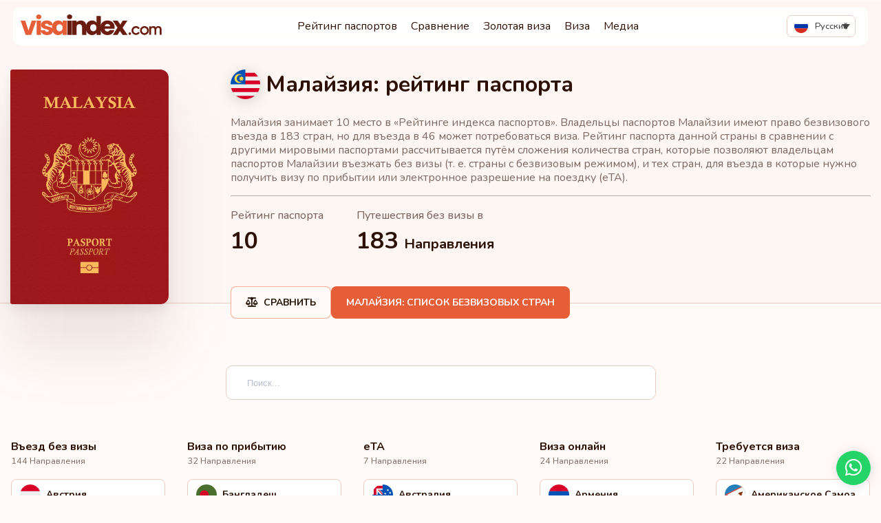

--- FILE ---
content_type: text/html; charset=UTF-8
request_url: https://visaindex.com/ru/%D1%81%D1%82%D1%80%D0%B0%D0%BD%D0%B0/%D0%BC%D0%B0%D0%BB%D0%B0%D0%B9%D0%B7%D0%B8%D1%8F-%D1%80%D0%B5%D0%B9%D1%82%D0%B8%D0%BD%D0%B3-%D0%BF%D0%B0%D1%81%D0%BF%D0%BE%D1%80%D1%82%D0%B0/
body_size: 49737
content:
<!DOCTYPE html>

<html lang="ru-RU">

<head><meta charset="UTF-8"><script>if(navigator.userAgent.match(/MSIE|Internet Explorer/i)||navigator.userAgent.match(/Trident\/7\..*?rv:11/i)){var href=document.location.href;if(!href.match(/[?&]nowprocket/)){if(href.indexOf("?")==-1){if(href.indexOf("#")==-1){document.location.href=href+"?nowprocket=1"}else{document.location.href=href.replace("#","?nowprocket=1#")}}else{if(href.indexOf("#")==-1){document.location.href=href+"&nowprocket=1"}else{document.location.href=href.replace("#","&nowprocket=1#")}}}}</script><script>class RocketLazyLoadScripts{constructor(){this.v="1.2.3",this.triggerEvents=["keydown","mousedown","mousemove","touchmove","touchstart","touchend","wheel"],this.userEventHandler=this._triggerListener.bind(this),this.touchStartHandler=this._onTouchStart.bind(this),this.touchMoveHandler=this._onTouchMove.bind(this),this.touchEndHandler=this._onTouchEnd.bind(this),this.clickHandler=this._onClick.bind(this),this.interceptedClicks=[],window.addEventListener("pageshow",t=>{this.persisted=t.persisted}),window.addEventListener("DOMContentLoaded",()=>{this._preconnect3rdParties()}),this.delayedScripts={normal:[],async:[],defer:[]},this.trash=[],this.allJQueries=[]}_addUserInteractionListener(t){if(document.hidden){t._triggerListener();return}this.triggerEvents.forEach(e=>window.addEventListener(e,t.userEventHandler,{passive:!0})),window.addEventListener("touchstart",t.touchStartHandler,{passive:!0}),window.addEventListener("mousedown",t.touchStartHandler),document.addEventListener("visibilitychange",t.userEventHandler)}_removeUserInteractionListener(){this.triggerEvents.forEach(t=>window.removeEventListener(t,this.userEventHandler,{passive:!0})),document.removeEventListener("visibilitychange",this.userEventHandler)}_onTouchStart(t){"HTML"!==t.target.tagName&&(window.addEventListener("touchend",this.touchEndHandler),window.addEventListener("mouseup",this.touchEndHandler),window.addEventListener("touchmove",this.touchMoveHandler,{passive:!0}),window.addEventListener("mousemove",this.touchMoveHandler),t.target.addEventListener("click",this.clickHandler),this._renameDOMAttribute(t.target,"onclick","rocket-onclick"),this._pendingClickStarted())}_onTouchMove(t){window.removeEventListener("touchend",this.touchEndHandler),window.removeEventListener("mouseup",this.touchEndHandler),window.removeEventListener("touchmove",this.touchMoveHandler,{passive:!0}),window.removeEventListener("mousemove",this.touchMoveHandler),t.target.removeEventListener("click",this.clickHandler),this._renameDOMAttribute(t.target,"rocket-onclick","onclick"),this._pendingClickFinished()}_onTouchEnd(t){window.removeEventListener("touchend",this.touchEndHandler),window.removeEventListener("mouseup",this.touchEndHandler),window.removeEventListener("touchmove",this.touchMoveHandler,{passive:!0}),window.removeEventListener("mousemove",this.touchMoveHandler)}_onClick(t){t.target.removeEventListener("click",this.clickHandler),this._renameDOMAttribute(t.target,"rocket-onclick","onclick"),this.interceptedClicks.push(t),t.preventDefault(),t.stopPropagation(),t.stopImmediatePropagation(),this._pendingClickFinished()}_replayClicks(){window.removeEventListener("touchstart",this.touchStartHandler,{passive:!0}),window.removeEventListener("mousedown",this.touchStartHandler),this.interceptedClicks.forEach(t=>{t.target.dispatchEvent(new MouseEvent("click",{view:t.view,bubbles:!0,cancelable:!0}))})}_waitForPendingClicks(){return new Promise(t=>{this._isClickPending?this._pendingClickFinished=t:t()})}_pendingClickStarted(){this._isClickPending=!0}_pendingClickFinished(){this._isClickPending=!1}_renameDOMAttribute(t,e,r){t.hasAttribute&&t.hasAttribute(e)&&(event.target.setAttribute(r,event.target.getAttribute(e)),event.target.removeAttribute(e))}_triggerListener(){this._removeUserInteractionListener(this),"loading"===document.readyState?document.addEventListener("DOMContentLoaded",this._loadEverythingNow.bind(this)):this._loadEverythingNow()}_preconnect3rdParties(){let t=[];document.querySelectorAll("script[type=rocketlazyloadscript]").forEach(e=>{if(e.hasAttribute("src")){let r=new URL(e.src).origin;r!==location.origin&&t.push({src:r,crossOrigin:e.crossOrigin||"module"===e.getAttribute("data-rocket-type")})}}),t=[...new Map(t.map(t=>[JSON.stringify(t),t])).values()],this._batchInjectResourceHints(t,"preconnect")}async _loadEverythingNow(){this.lastBreath=Date.now(),this._delayEventListeners(this),this._delayJQueryReady(this),this._handleDocumentWrite(),this._registerAllDelayedScripts(),this._preloadAllScripts(),await this._loadScriptsFromList(this.delayedScripts.normal),await this._loadScriptsFromList(this.delayedScripts.defer),await this._loadScriptsFromList(this.delayedScripts.async);try{await this._triggerDOMContentLoaded(),await this._triggerWindowLoad()}catch(t){console.error(t)}window.dispatchEvent(new Event("rocket-allScriptsLoaded")),this._waitForPendingClicks().then(()=>{this._replayClicks()}),this._emptyTrash()}_registerAllDelayedScripts(){document.querySelectorAll("script[type=rocketlazyloadscript]").forEach(t=>{t.hasAttribute("data-rocket-src")?t.hasAttribute("async")&&!1!==t.async?this.delayedScripts.async.push(t):t.hasAttribute("defer")&&!1!==t.defer||"module"===t.getAttribute("data-rocket-type")?this.delayedScripts.defer.push(t):this.delayedScripts.normal.push(t):this.delayedScripts.normal.push(t)})}async _transformScript(t){return new Promise((await this._littleBreath(),navigator.userAgent.indexOf("Firefox/")>0||""===navigator.vendor)?e=>{let r=document.createElement("script");[...t.attributes].forEach(t=>{let e=t.nodeName;"type"!==e&&("data-rocket-type"===e&&(e="type"),"data-rocket-src"===e&&(e="src"),r.setAttribute(e,t.nodeValue))}),t.text&&(r.text=t.text),r.hasAttribute("src")?(r.addEventListener("load",e),r.addEventListener("error",e)):(r.text=t.text,e());try{t.parentNode.replaceChild(r,t)}catch(i){e()}}:async e=>{function r(){t.setAttribute("data-rocket-status","failed"),e()}try{let i=t.getAttribute("data-rocket-type"),n=t.getAttribute("data-rocket-src");t.text,i?(t.type=i,t.removeAttribute("data-rocket-type")):t.removeAttribute("type"),t.addEventListener("load",function r(){t.setAttribute("data-rocket-status","executed"),e()}),t.addEventListener("error",r),n?(t.removeAttribute("data-rocket-src"),t.src=n):t.src="data:text/javascript;base64,"+window.btoa(unescape(encodeURIComponent(t.text)))}catch(s){r()}})}async _loadScriptsFromList(t){let e=t.shift();return e&&e.isConnected?(await this._transformScript(e),this._loadScriptsFromList(t)):Promise.resolve()}_preloadAllScripts(){this._batchInjectResourceHints([...this.delayedScripts.normal,...this.delayedScripts.defer,...this.delayedScripts.async],"preload")}_batchInjectResourceHints(t,e){var r=document.createDocumentFragment();t.forEach(t=>{let i=t.getAttribute&&t.getAttribute("data-rocket-src")||t.src;if(i){let n=document.createElement("link");n.href=i,n.rel=e,"preconnect"!==e&&(n.as="script"),t.getAttribute&&"module"===t.getAttribute("data-rocket-type")&&(n.crossOrigin=!0),t.crossOrigin&&(n.crossOrigin=t.crossOrigin),t.integrity&&(n.integrity=t.integrity),r.appendChild(n),this.trash.push(n)}}),document.head.appendChild(r)}_delayEventListeners(t){let e={};function r(t,r){!function t(r){!e[r]&&(e[r]={originalFunctions:{add:r.addEventListener,remove:r.removeEventListener},eventsToRewrite:[]},r.addEventListener=function(){arguments[0]=i(arguments[0]),e[r].originalFunctions.add.apply(r,arguments)},r.removeEventListener=function(){arguments[0]=i(arguments[0]),e[r].originalFunctions.remove.apply(r,arguments)});function i(t){return e[r].eventsToRewrite.indexOf(t)>=0?"rocket-"+t:t}}(t),e[t].eventsToRewrite.push(r)}function i(t,e){let r=t[e];Object.defineProperty(t,e,{get:()=>r||function(){},set(i){t["rocket"+e]=r=i}})}r(document,"DOMContentLoaded"),r(window,"DOMContentLoaded"),r(window,"load"),r(window,"pageshow"),r(document,"readystatechange"),i(document,"onreadystatechange"),i(window,"onload"),i(window,"onpageshow")}_delayJQueryReady(t){let e;function r(r){if(r&&r.fn&&!t.allJQueries.includes(r)){r.fn.ready=r.fn.init.prototype.ready=function(e){return t.domReadyFired?e.bind(document)(r):document.addEventListener("rocket-DOMContentLoaded",()=>e.bind(document)(r)),r([])};let i=r.fn.on;r.fn.on=r.fn.init.prototype.on=function(){if(this[0]===window){function t(t){return t.split(" ").map(t=>"load"===t||0===t.indexOf("load.")?"rocket-jquery-load":t).join(" ")}"string"==typeof arguments[0]||arguments[0]instanceof String?arguments[0]=t(arguments[0]):"object"==typeof arguments[0]&&Object.keys(arguments[0]).forEach(e=>{let r=arguments[0][e];delete arguments[0][e],arguments[0][t(e)]=r})}return i.apply(this,arguments),this},t.allJQueries.push(r)}e=r}r(window.jQuery),Object.defineProperty(window,"jQuery",{get:()=>e,set(t){r(t)}})}async _triggerDOMContentLoaded(){this.domReadyFired=!0,await this._littleBreath(),document.dispatchEvent(new Event("rocket-DOMContentLoaded")),await this._littleBreath(),window.dispatchEvent(new Event("rocket-DOMContentLoaded")),await this._littleBreath(),document.dispatchEvent(new Event("rocket-readystatechange")),await this._littleBreath(),document.rocketonreadystatechange&&document.rocketonreadystatechange()}async _triggerWindowLoad(){await this._littleBreath(),window.dispatchEvent(new Event("rocket-load")),await this._littleBreath(),window.rocketonload&&window.rocketonload(),await this._littleBreath(),this.allJQueries.forEach(t=>t(window).trigger("rocket-jquery-load")),await this._littleBreath();let t=new Event("rocket-pageshow");t.persisted=this.persisted,window.dispatchEvent(t),await this._littleBreath(),window.rocketonpageshow&&window.rocketonpageshow({persisted:this.persisted})}_handleDocumentWrite(){let t=new Map;document.write=document.writeln=function(e){let r=document.currentScript;r||console.error("WPRocket unable to document.write this: "+e);let i=document.createRange(),n=r.parentElement,s=t.get(r);void 0===s&&(s=r.nextSibling,t.set(r,s));let a=document.createDocumentFragment();i.setStart(a,0),a.appendChild(i.createContextualFragment(e)),n.insertBefore(a,s)}}async _littleBreath(){Date.now()-this.lastBreath>45&&(await this._requestAnimFrame(),this.lastBreath=Date.now())}async _requestAnimFrame(){return document.hidden?new Promise(t=>setTimeout(t)):new Promise(t=>requestAnimationFrame(t))}_emptyTrash(){this.trash.forEach(t=>t.remove())}static run(){let t=new RocketLazyLoadScripts;t._addUserInteractionListener(t)}}RocketLazyLoadScripts.run();</script>

	
	<meta name="viewport" content="width=device-width, initial-scale=1">
	<meta name="wot-verification" content="37b692bb7937134b50e5" />
	<meta name="apple-mobile-web-app-capable" content="yes" />

	<link data-minify="1" rel="stylesheet" href="https://visaindex.com/wp-content/cache/min/1/gh/fancyapps/fancybox@3.5.7/dist/jquery.fancybox.min.css?ver=1768302179" />

			<!-- Russian language style -->
		<link rel="preconnect" href="https://fonts.googleapis.com">
		<link rel="preconnect" href="https://fonts.gstatic.com" crossorigin>
		
		<style type="text/css">
			body,p,a,h1,h2,h3,h4,h5,h6,label,input,span,ul,li,.h1,.feature-card i,.h2,.h3,.h4,.h5,.h6,.font-weight-bold {
				font-family: 'Nunito', sans-serif !important;
			}
		</style>
	
	<link data-minify="1" rel="stylesheet" href="https://visaindex.com/wp-content/cache/min/1/ajax/libs/select2/4.0.13/css/select2.min.css?ver=1768302179" crossorigin="anonymous" referrerpolicy="no-referrer" />
	<script type="rocketlazyloadscript">
		window.rtl = false;
	</script>
		<meta name='robots' content='index, follow, max-image-preview:large, max-snippet:-1, max-video-preview:-1' />

	<!-- This site is optimized with the Yoast SEO Premium plugin v25.7.1 (Yoast SEO v25.7) - https://yoast.com/wordpress/plugins/seo/ -->
	<title>Малайзия: рейтинг паспорта - VisaIndex.com</title><link rel="preload" as="style" href="https://fonts.googleapis.com/css2?family=Nunito:wght@400;500;700&#038;display=swap" /><link rel="stylesheet" href="https://fonts.googleapis.com/css2?family=Nunito:wght@400;500;700&#038;display=swap" media="print" onload="this.media='all'" /><noscript><link rel="stylesheet" href="https://fonts.googleapis.com/css2?family=Nunito:wght@400;500;700&#038;display=swap" /></noscript>
	<meta name="description" content="@COUNTRY@ занимает 10 место в «Рейтинге индекса паспортов». Владельцы паспортов @ALT_COUNTRY@ имеют право безвизового въезда в 183 стран мира, но для въезда в 22 страны может потребоваться виза. Рейтинг паспорта данной страны в сравнении с другими мировыми паспортами рассчитывается путём сложения количества стран, которые позволяют владельцам паспортов @ALT_COUNTRY@ въезжать без визы (т. е. страны с безвизовым режимом), и тех стран, для въезда в которые нужно получить визу по прибытии или электронное разрешение на поездку (eTA)." />
	<link rel="canonical" href="https://visaindex.com/ru/страна/малайзия-рейтинг-паспорта/" />
	<meta property="og:locale" content="ru_RU" />
	<meta property="og:type" content="article" />
	<meta property="og:title" content="Малайзия" />
	<meta property="og:description" content="@COUNTRY@ занимает 10 место в «Рейтинге индекса паспортов». Владельцы паспортов @ALT_COUNTRY@ имеют право безвизового въезда в 183 стран мира, но для въезда в 22 страны может потребоваться виза. Рейтинг паспорта данной страны в сравнении с другими мировыми паспортами рассчитывается путём сложения количества стран, которые позволяют владельцам паспортов @ALT_COUNTRY@ въезжать без визы (т. е. страны с безвизовым режимом), и тех стран, для въезда в которые нужно получить визу по прибытии или электронное разрешение на поездку (eTA)." />
	<meta property="og:url" content="https://visaindex.com/ru/страна/%d0%bc%d0%b0%d0%bb%d0%b0%d0%b9%d0%b7%d0%b8%d1%8f-%d1%80%d0%b5%d0%b9%d1%82%d0%b8%d0%bd%d0%b3-%d0%bf%d0%b0%d1%81%d0%bf%d0%be%d1%80%d1%82%d0%b0/" />
	<meta property="og:site_name" content="VisaIndex.com" />
	<meta property="article:publisher" content="https://www.facebook.com/visaindexglobal" />
	<meta property="article:modified_time" content="2023-01-04T12:57:40+00:00" />
	<meta name="twitter:card" content="summary_large_image" />
	<meta name="twitter:site" content="@VisaIndexGlobal" />
	<script type="application/ld+json" class="yoast-schema-graph">{"@context":"https://schema.org","@graph":[{"@type":"WebPage","@id":"https://visaindex.com/ru/страна/%d0%bc%d0%b0%d0%bb%d0%b0%d0%b9%d0%b7%d0%b8%d1%8f-%d1%80%d0%b5%d0%b9%d1%82%d0%b8%d0%bd%d0%b3-%d0%bf%d0%b0%d1%81%d0%bf%d0%be%d1%80%d1%82%d0%b0/","url":"https://visaindex.com/ru/страна/%d0%bc%d0%b0%d0%bb%d0%b0%d0%b9%d0%b7%d0%b8%d1%8f-%d1%80%d0%b5%d0%b9%d1%82%d0%b8%d0%bd%d0%b3-%d0%bf%d0%b0%d1%81%d0%bf%d0%be%d1%80%d1%82%d0%b0/","name":"Малайзия | visaindex.com","isPartOf":{"@id":"https://visaindex.com/ru/#website"},"primaryImageOfPage":{"@id":"https://visaindex.com/ru/страна/%d0%bc%d0%b0%d0%bb%d0%b0%d0%b9%d0%b7%d0%b8%d1%8f-%d1%80%d0%b5%d0%b9%d1%82%d0%b8%d0%bd%d0%b3-%d0%bf%d0%b0%d1%81%d0%bf%d0%be%d1%80%d1%82%d0%b0/#primaryimage"},"image":{"@id":"https://visaindex.com/ru/страна/%d0%bc%d0%b0%d0%bb%d0%b0%d0%b9%d0%b7%d0%b8%d1%8f-%d1%80%d0%b5%d0%b9%d1%82%d0%b8%d0%bd%d0%b3-%d0%bf%d0%b0%d1%81%d0%bf%d0%be%d1%80%d1%82%d0%b0/#primaryimage"},"thumbnailUrl":"https://visaindex.s3.eu-central-1.amazonaws.com//2020/12/my.svg","datePublished":"2020-12-03T10:54:29+00:00","dateModified":"2023-01-04T12:57:40+00:00","description":"@COUNTRY@ занимает @RANK@ место в «Рейтинге индекса паспортов». Владельцы паспортов @ALT_COUNTRY@ имеют право безвизового въезда в @SCORE@ стран мира, но для въезда в @REQUIRED+ONLINE@ страны может потребоваться виза. Рейтинг паспорта данной страны в сравнении с другими мировыми паспортами рассчитывается путём сложения количества стран, которые позволяют владельцам паспортов @ALT_COUNTRY@ въезжать без визы (т. е. страны с безвизовым режимом), и тех стран, для въезда в которые нужно получить визу по прибытии или электронное разрешение на поездку (eTA).","breadcrumb":{"@id":"https://visaindex.com/ru/страна/%d0%bc%d0%b0%d0%bb%d0%b0%d0%b9%d0%b7%d0%b8%d1%8f-%d1%80%d0%b5%d0%b9%d1%82%d0%b8%d0%bd%d0%b3-%d0%bf%d0%b0%d1%81%d0%bf%d0%be%d1%80%d1%82%d0%b0/#breadcrumb"},"inLanguage":"ru-RU","potentialAction":[{"@type":"ReadAction","target":["https://visaindex.com/ru/страна/%d0%bc%d0%b0%d0%bb%d0%b0%d0%b9%d0%b7%d0%b8%d1%8f-%d1%80%d0%b5%d0%b9%d1%82%d0%b8%d0%bd%d0%b3-%d0%bf%d0%b0%d1%81%d0%bf%d0%be%d1%80%d1%82%d0%b0/"]}]},{"@type":"ImageObject","inLanguage":"ru-RU","@id":"https://visaindex.com/ru/страна/%d0%bc%d0%b0%d0%bb%d0%b0%d0%b9%d0%b7%d0%b8%d1%8f-%d1%80%d0%b5%d0%b9%d1%82%d0%b8%d0%bd%d0%b3-%d0%bf%d0%b0%d1%81%d0%bf%d0%be%d1%80%d1%82%d0%b0/#primaryimage","url":"https://visaindex.s3.eu-central-1.amazonaws.com//2020/12/my.svg","contentUrl":"https://visaindex.s3.eu-central-1.amazonaws.com//2020/12/my.svg","caption":"My icon"},{"@type":"BreadcrumbList","@id":"https://visaindex.com/ru/страна/%d0%bc%d0%b0%d0%bb%d0%b0%d0%b9%d0%b7%d0%b8%d1%8f-%d1%80%d0%b5%d0%b9%d1%82%d0%b8%d0%bd%d0%b3-%d0%bf%d0%b0%d1%81%d0%bf%d0%be%d1%80%d1%82%d0%b0/#breadcrumb","itemListElement":[{"@type":"ListItem","position":1,"name":"Home","item":"https://visaindex.com/ru/"},{"@type":"ListItem","position":2,"name":"Малайзия"}]},{"@type":"WebSite","@id":"https://visaindex.com/ru/#website","url":"https://visaindex.com/ru/","name":"Passport Index 2026 | visaindex.com","description":"visaindex.com — универсальный портал, в котором можно получить всю информацию о рейтинге паспортов и возможностях безвизового въезда.","publisher":{"@id":"https://visaindex.com/ru/#organization"},"alternateName":"visaindex.com","potentialAction":[{"@type":"SearchAction","target":{"@type":"EntryPoint","urlTemplate":"https://visaindex.com/ru/?s={search_term_string}"},"query-input":{"@type":"PropertyValueSpecification","valueRequired":true,"valueName":"search_term_string"}}],"inLanguage":"ru-RU"},{"@type":"Organization","@id":"https://visaindex.com/ru/#organization","name":"visaindex.com","url":"https://visaindex.com/ru/","logo":{"@type":"ImageObject","inLanguage":"ru-RU","@id":"https://visaindex.com/ru/#/schema/logo/image/","url":"https://visaindex.s3-accelerate.amazonaws.com/wp-content/uploads/2022/11/23232331/VisaIndex.svg","contentUrl":"https://visaindex.s3-accelerate.amazonaws.com/wp-content/uploads/2022/11/23232331/VisaIndex.svg","caption":"visaindex.com"},"image":{"@id":"https://visaindex.com/ru/#/schema/logo/image/"},"sameAs":["https://www.facebook.com/visaindexglobal","https://x.com/VisaIndexGlobal","https://www.instagram.com/visaindex/"]}]}</script>
	<!-- / Yoast SEO Premium plugin. -->


<link rel='dns-prefetch' href='//fonts.googleapis.com' />
<link rel='dns-prefetch' href='//fonts.gstatic.com' />
<link rel='dns-prefetch' href='//cdn.jsdelivr.net' />
<link rel='dns-prefetch' href='//cdnjs.cloudflare.com' />
<link href='https://fonts.gstatic.com' crossorigin rel='preconnect' />
<link rel="alternate" type="application/rss+xml" title="VisaIndex.com &raquo; Лента" href="https://visaindex.com/ru/feed/" />
<link rel="alternate" type="application/rss+xml" title="VisaIndex.com &raquo; Лента комментариев" href="https://visaindex.com/ru/comments/feed/" />
<link rel="alternate" title="oEmbed (JSON)" type="application/json+oembed" href="https://visaindex.com/ru/wp-json/oembed/1.0/embed?url=https%3A%2F%2Fvisaindex.com%2Fru%2F%D1%81%D1%82%D1%80%D0%B0%D0%BD%D0%B0%2F%25d0%25bc%25d0%25b0%25d0%25bb%25d0%25b0%25d0%25b9%25d0%25b7%25d0%25b8%25d1%258f-%25d1%2580%25d0%25b5%25d0%25b9%25d1%2582%25d0%25b8%25d0%25bd%25d0%25b3-%25d0%25bf%25d0%25b0%25d1%2581%25d0%25bf%25d0%25be%25d1%2580%25d1%2582%25d0%25b0%2F" />
<link rel="alternate" title="oEmbed (XML)" type="text/xml+oembed" href="https://visaindex.com/ru/wp-json/oembed/1.0/embed?url=https%3A%2F%2Fvisaindex.com%2Fru%2F%D1%81%D1%82%D1%80%D0%B0%D0%BD%D0%B0%2F%25d0%25bc%25d0%25b0%25d0%25bb%25d0%25b0%25d0%25b9%25d0%25b7%25d0%25b8%25d1%258f-%25d1%2580%25d0%25b5%25d0%25b9%25d1%2582%25d0%25b8%25d0%25bd%25d0%25b3-%25d0%25bf%25d0%25b0%25d1%2581%25d0%25bf%25d0%25be%25d1%2580%25d1%2582%25d0%25b0%2F&#038;format=xml" />
<style id='wp-img-auto-sizes-contain-inline-css'>
img:is([sizes=auto i],[sizes^="auto," i]){contain-intrinsic-size:3000px 1500px}
/*# sourceURL=wp-img-auto-sizes-contain-inline-css */
</style>
<link rel='stylesheet' id='wp-block-library-css' href='https://visaindex.com/wp-includes/css/dist/block-library/style.min.css?ver=6.9' media='all' />
<style id='global-styles-inline-css'>
:root{--wp--preset--aspect-ratio--square: 1;--wp--preset--aspect-ratio--4-3: 4/3;--wp--preset--aspect-ratio--3-4: 3/4;--wp--preset--aspect-ratio--3-2: 3/2;--wp--preset--aspect-ratio--2-3: 2/3;--wp--preset--aspect-ratio--16-9: 16/9;--wp--preset--aspect-ratio--9-16: 9/16;--wp--preset--color--black: #000000;--wp--preset--color--cyan-bluish-gray: #abb8c3;--wp--preset--color--white: #ffffff;--wp--preset--color--pale-pink: #f78da7;--wp--preset--color--vivid-red: #cf2e2e;--wp--preset--color--luminous-vivid-orange: #ff6900;--wp--preset--color--luminous-vivid-amber: #fcb900;--wp--preset--color--light-green-cyan: #7bdcb5;--wp--preset--color--vivid-green-cyan: #00d084;--wp--preset--color--pale-cyan-blue: #8ed1fc;--wp--preset--color--vivid-cyan-blue: #0693e3;--wp--preset--color--vivid-purple: #9b51e0;--wp--preset--color--accent: #cd2653;--wp--preset--color--primary: #000000;--wp--preset--color--secondary: #6d6d6d;--wp--preset--color--subtle-background: #dcd7ca;--wp--preset--color--background: #f5efe0;--wp--preset--gradient--vivid-cyan-blue-to-vivid-purple: linear-gradient(135deg,rgb(6,147,227) 0%,rgb(155,81,224) 100%);--wp--preset--gradient--light-green-cyan-to-vivid-green-cyan: linear-gradient(135deg,rgb(122,220,180) 0%,rgb(0,208,130) 100%);--wp--preset--gradient--luminous-vivid-amber-to-luminous-vivid-orange: linear-gradient(135deg,rgb(252,185,0) 0%,rgb(255,105,0) 100%);--wp--preset--gradient--luminous-vivid-orange-to-vivid-red: linear-gradient(135deg,rgb(255,105,0) 0%,rgb(207,46,46) 100%);--wp--preset--gradient--very-light-gray-to-cyan-bluish-gray: linear-gradient(135deg,rgb(238,238,238) 0%,rgb(169,184,195) 100%);--wp--preset--gradient--cool-to-warm-spectrum: linear-gradient(135deg,rgb(74,234,220) 0%,rgb(151,120,209) 20%,rgb(207,42,186) 40%,rgb(238,44,130) 60%,rgb(251,105,98) 80%,rgb(254,248,76) 100%);--wp--preset--gradient--blush-light-purple: linear-gradient(135deg,rgb(255,206,236) 0%,rgb(152,150,240) 100%);--wp--preset--gradient--blush-bordeaux: linear-gradient(135deg,rgb(254,205,165) 0%,rgb(254,45,45) 50%,rgb(107,0,62) 100%);--wp--preset--gradient--luminous-dusk: linear-gradient(135deg,rgb(255,203,112) 0%,rgb(199,81,192) 50%,rgb(65,88,208) 100%);--wp--preset--gradient--pale-ocean: linear-gradient(135deg,rgb(255,245,203) 0%,rgb(182,227,212) 50%,rgb(51,167,181) 100%);--wp--preset--gradient--electric-grass: linear-gradient(135deg,rgb(202,248,128) 0%,rgb(113,206,126) 100%);--wp--preset--gradient--midnight: linear-gradient(135deg,rgb(2,3,129) 0%,rgb(40,116,252) 100%);--wp--preset--font-size--small: 18px;--wp--preset--font-size--medium: 20px;--wp--preset--font-size--large: 26.25px;--wp--preset--font-size--x-large: 42px;--wp--preset--font-size--normal: 21px;--wp--preset--font-size--larger: 32px;--wp--preset--spacing--20: 0.44rem;--wp--preset--spacing--30: 0.67rem;--wp--preset--spacing--40: 1rem;--wp--preset--spacing--50: 1.5rem;--wp--preset--spacing--60: 2.25rem;--wp--preset--spacing--70: 3.38rem;--wp--preset--spacing--80: 5.06rem;--wp--preset--shadow--natural: 6px 6px 9px rgba(0, 0, 0, 0.2);--wp--preset--shadow--deep: 12px 12px 50px rgba(0, 0, 0, 0.4);--wp--preset--shadow--sharp: 6px 6px 0px rgba(0, 0, 0, 0.2);--wp--preset--shadow--outlined: 6px 6px 0px -3px rgb(255, 255, 255), 6px 6px rgb(0, 0, 0);--wp--preset--shadow--crisp: 6px 6px 0px rgb(0, 0, 0);}:where(.is-layout-flex){gap: 0.5em;}:where(.is-layout-grid){gap: 0.5em;}body .is-layout-flex{display: flex;}.is-layout-flex{flex-wrap: wrap;align-items: center;}.is-layout-flex > :is(*, div){margin: 0;}body .is-layout-grid{display: grid;}.is-layout-grid > :is(*, div){margin: 0;}:where(.wp-block-columns.is-layout-flex){gap: 2em;}:where(.wp-block-columns.is-layout-grid){gap: 2em;}:where(.wp-block-post-template.is-layout-flex){gap: 1.25em;}:where(.wp-block-post-template.is-layout-grid){gap: 1.25em;}.has-black-color{color: var(--wp--preset--color--black) !important;}.has-cyan-bluish-gray-color{color: var(--wp--preset--color--cyan-bluish-gray) !important;}.has-white-color{color: var(--wp--preset--color--white) !important;}.has-pale-pink-color{color: var(--wp--preset--color--pale-pink) !important;}.has-vivid-red-color{color: var(--wp--preset--color--vivid-red) !important;}.has-luminous-vivid-orange-color{color: var(--wp--preset--color--luminous-vivid-orange) !important;}.has-luminous-vivid-amber-color{color: var(--wp--preset--color--luminous-vivid-amber) !important;}.has-light-green-cyan-color{color: var(--wp--preset--color--light-green-cyan) !important;}.has-vivid-green-cyan-color{color: var(--wp--preset--color--vivid-green-cyan) !important;}.has-pale-cyan-blue-color{color: var(--wp--preset--color--pale-cyan-blue) !important;}.has-vivid-cyan-blue-color{color: var(--wp--preset--color--vivid-cyan-blue) !important;}.has-vivid-purple-color{color: var(--wp--preset--color--vivid-purple) !important;}.has-black-background-color{background-color: var(--wp--preset--color--black) !important;}.has-cyan-bluish-gray-background-color{background-color: var(--wp--preset--color--cyan-bluish-gray) !important;}.has-white-background-color{background-color: var(--wp--preset--color--white) !important;}.has-pale-pink-background-color{background-color: var(--wp--preset--color--pale-pink) !important;}.has-vivid-red-background-color{background-color: var(--wp--preset--color--vivid-red) !important;}.has-luminous-vivid-orange-background-color{background-color: var(--wp--preset--color--luminous-vivid-orange) !important;}.has-luminous-vivid-amber-background-color{background-color: var(--wp--preset--color--luminous-vivid-amber) !important;}.has-light-green-cyan-background-color{background-color: var(--wp--preset--color--light-green-cyan) !important;}.has-vivid-green-cyan-background-color{background-color: var(--wp--preset--color--vivid-green-cyan) !important;}.has-pale-cyan-blue-background-color{background-color: var(--wp--preset--color--pale-cyan-blue) !important;}.has-vivid-cyan-blue-background-color{background-color: var(--wp--preset--color--vivid-cyan-blue) !important;}.has-vivid-purple-background-color{background-color: var(--wp--preset--color--vivid-purple) !important;}.has-black-border-color{border-color: var(--wp--preset--color--black) !important;}.has-cyan-bluish-gray-border-color{border-color: var(--wp--preset--color--cyan-bluish-gray) !important;}.has-white-border-color{border-color: var(--wp--preset--color--white) !important;}.has-pale-pink-border-color{border-color: var(--wp--preset--color--pale-pink) !important;}.has-vivid-red-border-color{border-color: var(--wp--preset--color--vivid-red) !important;}.has-luminous-vivid-orange-border-color{border-color: var(--wp--preset--color--luminous-vivid-orange) !important;}.has-luminous-vivid-amber-border-color{border-color: var(--wp--preset--color--luminous-vivid-amber) !important;}.has-light-green-cyan-border-color{border-color: var(--wp--preset--color--light-green-cyan) !important;}.has-vivid-green-cyan-border-color{border-color: var(--wp--preset--color--vivid-green-cyan) !important;}.has-pale-cyan-blue-border-color{border-color: var(--wp--preset--color--pale-cyan-blue) !important;}.has-vivid-cyan-blue-border-color{border-color: var(--wp--preset--color--vivid-cyan-blue) !important;}.has-vivid-purple-border-color{border-color: var(--wp--preset--color--vivid-purple) !important;}.has-vivid-cyan-blue-to-vivid-purple-gradient-background{background: var(--wp--preset--gradient--vivid-cyan-blue-to-vivid-purple) !important;}.has-light-green-cyan-to-vivid-green-cyan-gradient-background{background: var(--wp--preset--gradient--light-green-cyan-to-vivid-green-cyan) !important;}.has-luminous-vivid-amber-to-luminous-vivid-orange-gradient-background{background: var(--wp--preset--gradient--luminous-vivid-amber-to-luminous-vivid-orange) !important;}.has-luminous-vivid-orange-to-vivid-red-gradient-background{background: var(--wp--preset--gradient--luminous-vivid-orange-to-vivid-red) !important;}.has-very-light-gray-to-cyan-bluish-gray-gradient-background{background: var(--wp--preset--gradient--very-light-gray-to-cyan-bluish-gray) !important;}.has-cool-to-warm-spectrum-gradient-background{background: var(--wp--preset--gradient--cool-to-warm-spectrum) !important;}.has-blush-light-purple-gradient-background{background: var(--wp--preset--gradient--blush-light-purple) !important;}.has-blush-bordeaux-gradient-background{background: var(--wp--preset--gradient--blush-bordeaux) !important;}.has-luminous-dusk-gradient-background{background: var(--wp--preset--gradient--luminous-dusk) !important;}.has-pale-ocean-gradient-background{background: var(--wp--preset--gradient--pale-ocean) !important;}.has-electric-grass-gradient-background{background: var(--wp--preset--gradient--electric-grass) !important;}.has-midnight-gradient-background{background: var(--wp--preset--gradient--midnight) !important;}.has-small-font-size{font-size: var(--wp--preset--font-size--small) !important;}.has-medium-font-size{font-size: var(--wp--preset--font-size--medium) !important;}.has-large-font-size{font-size: var(--wp--preset--font-size--large) !important;}.has-x-large-font-size{font-size: var(--wp--preset--font-size--x-large) !important;}
/*# sourceURL=global-styles-inline-css */
</style>

<style id='classic-theme-styles-inline-css'>
/*! This file is auto-generated */
.wp-block-button__link{color:#fff;background-color:#32373c;border-radius:9999px;box-shadow:none;text-decoration:none;padding:calc(.667em + 2px) calc(1.333em + 2px);font-size:1.125em}.wp-block-file__button{background:#32373c;color:#fff;text-decoration:none}
/*# sourceURL=/wp-includes/css/classic-themes.min.css */
</style>
<link data-minify="1" rel='stylesheet' id='contact-form-7-css' href='https://visaindex.com/wp-content/cache/min/1/wp-content/plugins/contact-form-7/includes/css/styles.css?ver=1768302179' media='all' />
<link rel='stylesheet' id='wpml-legacy-dropdown-0-css' href='https://visaindex.com/wp-content/plugins/sitepress-multilingual-cms/templates/language-switchers/legacy-dropdown/style.min.css?ver=1' media='all' />
<link data-minify="1" rel='stylesheet' id='passportindex-style-css' href='https://visaindex.com/wp-content/cache/min/1/dist/css/app.css?ver=1768302179' media='all' />
<link data-minify="1" rel='stylesheet' id='newsletter-css' href='https://visaindex.com/wp-content/cache/min/1/wp-content/plugins/newsletter/style.css?ver=1768302179' media='all' />
<script id="wpml-cookie-js-extra">
var wpml_cookies = {"wp-wpml_current_language":{"value":"ru","expires":1,"path":"/"}};
var wpml_cookies = {"wp-wpml_current_language":{"value":"ru","expires":1,"path":"/"}};
//# sourceURL=wpml-cookie-js-extra
</script>
<script type="rocketlazyloadscript" data-minify="1" data-rocket-src="https://visaindex.com/wp-content/cache/min/1/wp-content/plugins/sitepress-multilingual-cms/res/js/cookies/language-cookie.js?ver=1768302179" id="wpml-cookie-js" defer data-wp-strategy="defer"></script>
<script src="https://visaindex.com/wp-includes/js/jquery/jquery.min.js?ver=3.7.1" id="jquery-core-js" defer></script>
<script type="rocketlazyloadscript" data-rocket-src="https://visaindex.com/wp-includes/js/jquery/jquery-migrate.min.js?ver=3.4.1" id="jquery-migrate-js" defer></script>
<script type="rocketlazyloadscript" data-rocket-src="https://visaindex.com/wp-content/plugins/sitepress-multilingual-cms/templates/language-switchers/legacy-dropdown/script.min.js?ver=1" id="wpml-legacy-dropdown-0-js" defer></script>
<script type="rocketlazyloadscript" data-minify="1" data-rocket-src="https://visaindex.com/wp-content/cache/min/1/dist/js/app.js?ver=1768302179" id="script-js" defer></script>
<link rel="https://api.w.org/" href="https://visaindex.com/ru/wp-json/" /><link rel="alternate" title="JSON" type="application/json" href="https://visaindex.com/ru/wp-json/wp/v2/country/44220" /><link rel="EditURI" type="application/rsd+xml" title="RSD" href="https://visaindex.com/xmlrpc.php?rsd" />
<link rel='shortlink' href='https://visaindex.com/ru/?p=44220' />
<meta name="generator" content="WPML ver:4.7.6 stt:5,59,1,4,3,25,17,66,45,2,53;" />
<!-- Global site tag (gtag.js) - Google Analytics -->
<script type="rocketlazyloadscript" async data-rocket-src="https://www.googletagmanager.com/gtag/js?id=G-2R8ZWCWSKK"></script>
<script type="rocketlazyloadscript">
  window.dataLayer = window.dataLayer || [];
  function gtag(){dataLayer.push(arguments);}
  gtag('js', new Date());

  gtag('config', 'G-2R8ZWCWSKK');
</script>

<!-- Global site tag (gtag.js) - Google Analytics -->
<script type="rocketlazyloadscript" async data-rocket-src="https://www.googletagmanager.com/gtag/js?id=UA-213370973-1"></script>
<script type="rocketlazyloadscript">
  window.dataLayer = window.dataLayer || [];
  function gtag(){dataLayer.push(arguments);}
  gtag('js', new Date());

  gtag('config', 'UA-213370973-1');
</script>
<!-- Google Tag Manager -->
<script type="rocketlazyloadscript">(function(w,d,s,l,i){w[l]=w[l]||[];w[l].push({'gtm.start':
new Date().getTime(),event:'gtm.js'});var f=d.getElementsByTagName(s)[0],
j=d.createElement(s),dl=l!='dataLayer'?'&l='+l:'';j.async=true;j.src=
'https://www.googletagmanager.com/gtm.js?id='+i+dl;f.parentNode.insertBefore(j,f);
})(window,document,'script','dataLayer','GTM-MMCQHMD');</script>
<!-- End Google Tag Manager -->		<script type="rocketlazyloadscript" data-rocket-type="text/javascript">
				(function(c,l,a,r,i,t,y){
					c[a]=c[a]||function(){(c[a].q=c[a].q||[]).push(arguments)};t=l.createElement(r);t.async=1;
					t.src="https://www.clarity.ms/tag/"+i+"?ref=wordpress";y=l.getElementsByTagName(r)[0];y.parentNode.insertBefore(t,y);
				})(window, document, "clarity", "script", "ihj2sd2ftl");
		</script>
		<link rel="apple-touch-icon" sizes="180x180" href="/wp-content/uploads/fbrfg/apple-touch-icon.png?v=1.04">
<link rel="icon" type="image/png" sizes="32x32" href="/wp-content/uploads/fbrfg/favicon-32x32.png?v=1.04">
<link rel="icon" type="image/png" sizes="16x16" href="/wp-content/uploads/fbrfg/favicon-16x16.png?v=1.04">
<link rel="manifest" href="/wp-content/uploads/fbrfg/site.webmanifest?v=1.04">
<link rel="mask-icon" href="/wp-content/uploads/fbrfg/safari-pinned-tab.svg?v=1.04" color="#e55f38">
<link rel="shortcut icon" href="/wp-content/uploads/fbrfg/favicon.ico?v=1.04">
<meta name="msapplication-TileColor" content="#6a1e10">
<meta name="msapplication-config" content="/wp-content/uploads/fbrfg/browserconfig.xml?v=1.04">
<meta name="theme-color" content="#ffffff">	<script>document.documentElement.className = document.documentElement.className.replace( 'no-js', 'js' );</script>
	<link rel="icon" href="https://visaindex.s3.eu-central-1.amazonaws.com/wp-content/uploads/2024/02/04135551/favicon-102x102.png" sizes="32x32" />
<link rel="icon" href="https://visaindex.s3.eu-central-1.amazonaws.com/wp-content/uploads/2024/02/04135551/favicon-265x264.png" sizes="192x192" />
<link rel="apple-touch-icon" href="https://visaindex.s3.eu-central-1.amazonaws.com/wp-content/uploads/2024/02/04135551/favicon-265x264.png" />
<meta name="msapplication-TileImage" content="https://visaindex.s3.eu-central-1.amazonaws.com/wp-content/uploads/2024/02/04135551/favicon-300x300.png" />
<noscript><style id="rocket-lazyload-nojs-css">.rll-youtube-player, [data-lazy-src]{display:none !important;}</style></noscript>	<style>
		/* GENERAL STYLING */

		h4, .h4 {
			font-size: 1.2rem;
		}

		.topContainer {
			padding-top: 80px;
		}

		.top-header-top-text {
			color: var(--header);
		}

		@media (min-width: 992px) {
			#navbar_top a[href="#"] {
				pointer-events: none;
			}
		}

		.banners {
			display: none;
		}

		.buttonLight {
			padding: 20px 18px;
			background: #FFFAF8;
			border: 1px solid #E7CEC3;
			font-weight: 500;
			border-radius: 12px;
			transition: all .3s ease;
		}

		.buttonLight:hover {
			box-shadow: 0px 10px 31px rgba(230, 94, 56, 0.20);
		}

		.buttonAccent {
			font-size: 16px;
			/*text-transform: uppercase;*/
			padding: 16px 35px;
			background: var(--primary);
			color: #fff;
			border: 1px solid #E7CEC3;
			font-weight: 600;
			border-radius: 12px;
			transition: all .3s ease;
		}

		.buttonAccent:hover {
			background: var(--hover) !important;
		}

		.buttonAccent.intext-btn {
			width: fit-content;
		}

		.buttonAccent.intext-btn a {
			color: #fff; 
		}

		.buttonAccent.intext-btn a:hover {
			color: #fff; 
		}

		.learn-more-button, .uk-eta-button {
			position: fixed;
			bottom: 15px;
			right: 80px;
			padding: 12px 20px;
			background-color: #005430;
			box-shadow: #00543020 1px 1px 16px;
			border-radius: 50px;
			color: #ffffff;
			text-decoration: none;
			font-size: 16px;
			display: flex;
		}

		body.rtl .learn-more-button, body.rtl .uk-eta-button {
			right: auto;
			left: 80px;
		}

		.learn-more-button:hover, .uk-eta-button:hover {
			color: #ffffff;
			box-shadow: #00000050 1px 1px 16px !important;
		}

		.uk-eta-button {
			background-color: #0c2888;
		}

		.borderLight {
			border: 1px solid #E7CEC3;
		}

		.borderAccent {
			border: 1px solid #F3AF9B;
		}

		.accentGlow {
			box-shadow: 0px 10px 31px rgba(230, 94, 56, 0.12);
		}

		.accentText {
			color: var(--primary);
			font-weight: 600;
		}

		.accordionItem {
			border-radius: 12px;
			padding: 0 20px;
		}

		.accordionTitle {
			font-size: 16px;
			font-weight: 600;
		}

		.accordionContent {
			font-size: 16px;
			line-height: 1.3;
			display: none;
		}

		.learnMore {
			transition: all 0.3s ease;
			color: var(--primary);
			font-weight: 700;
		}

		.learnMore:after {
			font-family: "Font Awesome 5 Pro";
			font-weight: 400;
			content: "\f061";
			margin-left: 5px;
		}

		body.rtl .learnMore:after {
			content: "\f060";
			margin-left: 0;
			margin-right: 5px;
		}

		.imgShadow {
			filter: drop-shadow(0px 4px 9px rgba(0, 0, 0, 0.14));
		}

		.list-group::-webkit-scrollbar,
		.passportSlider::-webkit-scrollbar {
			width: 10px;
			height: 10px;
		}

		.list-group::-webkit-scrollbar-track,
		.passportSlider::-webkit-scrollbar-track {
			background-color: #eee;
			border-radius: 100px;
		}

		.list-group::-webkit-scrollbar-thumb,
		.passportSlider::-webkit-scrollbar-thumb {
			background-color: var(--primary);
			border-radius: 100px;
		}

		input.searchField {
			width: 100%;
			height: 50px;
			padding: 17px 30px;
			background: #FFFFFF;
			border-radius: 10px;
		}

		.select2-container {
			margin-top: 10px !important;
		}

		.select2-container--default .select2-selection--single {
			border: none;
			border: 1px solid #F6E9E3;
			border-radius: 10px !important;
		}

		.select-label {
			font-weight: 700;
			font-size: 13px;
			text-transform: uppercase;
			color: var(--header);
		}

		.select2-selection__placeholder,
		.select2-selection__rendered {
			color: var(--text) !important;
			font-size: .9em;
			font-weight: 600;
			text-transform: uppercase;
		}

		.select2-dropdown,
		.select2-search--dropdown .select2-search__field,
		.select2-results__option--highlighted {
			border: 1px solid #F6E9E3 !important;
			box-shadow: 0px 10px 31px rgba(230, 94, 56, 0.14);
			border-radius: 10px !important;
		}

		.select2-results__option--highlighted {
			background-color: var(--primary) !important;
			color: white !important;
		}

		.postsRow {
			display: flex;
			flex-wrap: wrap;
			gap: 50px;
		}

		.postCard {
			display: flex;
			flex: 1 1 30%;
			flex-grow: 1;
			max-width: 100%;
			border: 1px solid #F7E9E3;
			box-shadow: 0px 10px 34px rgba(0, 0, 0, 0.02) !important;
			border-radius: 10px;
		}

		.postCard:hover {
			box-shadow: 0px 10px 34px rgba(0, 0, 0, 0.07) !important;
		}

		.postCard:hover .learnMore {
			color: var(--hover);
		}

		.postCard img {
			width: 100%;
			aspect-ratio: 16/10;
			object-fit: cover;
			border-radius: 10px 10px 0 0;
			margin-bottom: 20px;
		}

		.postCardMeta {
			height: 100%;
			display: flex;
			flex-direction: column;
			justify-content: space-between;
		}

		.postCardTitle {
			color: var(--header);
			font-weight: 700;
			font-size: 16px;
			padding: 0 10px;
		}

		.postCardInfo {
			display: flex;
			justify-content: space-between;
			padding: 0 10px;
			margin-bottom: 20px;
			margin-top: 20px;
		}

		.postCardInfo,
		.postCardInfo a {
			color: var(--back1);
			font-size: 13px;
		}

		.faq {
			display: flex;
			flex-direction: column;
			flex-wrap: wrap;
		}

		.faqText {
			display: flex;
			flex: 1 1 30%;
			flex-direction: column;
			justify-content: center;
			padding-right: 30px;
		}

		.faq .accordion {
			flex: 1 1 70%;
		}

		footer .container {
			background: url("https://visaindex.s3-accelerate.amazonaws.com/wp-content/uploads/2023/03/10113328/map-desktop.webp");
			background-size: contain;
			background-repeat: no-repeat;
			background-position-y: 0%;
			background-position: center;
		}

		.svg-inline--fa {
			height: 21px;
			font-size: 32px;
			color: #7D6860;
		}

		.tnp-subscription-minimal input.tnp-email {
			height: 50px;
			padding: 17px 20px;
			background: #FFFFFF;
			border-radius: 10px;
		}

		.tnp-subscription-minimal input.tnp-submit {
			font-size: 16px !important;
			/*text-transform: uppercase;*/
			padding: 16px 35px;
			background: var(--primary) !important;
			color: #fff;
			border: 1px solid #E7CEC3;
			font-weight: 600;
			border-radius: 12px !important;
		}

		.tnp-subscription-minimal input.tnp-submit:hover {
			background: var(--hover) !important;
		}

		@media (min-width: 992px) {
			.hideOnDesktop {
				display: none !important;
			}
		}

		@media (max-width: 991px) {
			.hideOnMobile {
				display: none !important;
			}
		}

		@media (min-width: 768px) {
			.appIcons.hideOnDesktop {
				display: none !important;
			}
		}

		/* app icons */

		.appIcons {
			display: flex;
			flex-direction: row;
			max-width: 100%;
			width: fit-content;
			gap: 10px;
			padding: 20px 0;
		}

		@media (max-width:767px) {
			.appIcons {
				padding: 10px 0;
			}

			footer .appIcons {
				margin: auto;
			}
		}

		footer .appIcons {
			padding: 0 0 20px 0;
		}

		.appIcons img {
			height: 43px;
			width: auto;
			max-width: 165px;
		}

		/* END GENERAL SYLING */

		/* PASSPORT SLIDER */

		.beforeSliderTitle {
			justify-content: space-between;
		}

		.passportSlider {
			display: flex;
			gap: 10px;
			overflow-x: scroll;
			margin-left: 15px;
			margin-right: 15px;
		}

		.slider-nav {
			text-align: right;
		}

		body.rtl .slider-nav {
			text-align: left;
		}

		.passportImage {
			width: 230px;
			height: 341px;
			border-radius: 3px 12px 12px 3px;
		}

		.passportContainer {
			height: fit-content;
			padding: 8px 10px;
			border-radius: 7px 12px 12px 7px;
			color: #131313 !important;
		}

		.passportContainer:hover {
			box-shadow: 0px 10px 20px rgba(230, 94, 56, 0.20) !important;
		}

		.countryInfo {
			display: flex;
			padding: 10px 0;
		}

		.countryInfo>img {
			width: 36px;
			height: 36px;
			margin-top: auto;
			margin-bottom: auto;
		}

		.countryDetails {
			padding: 0 0 0 10px;
		}

		.countryDetails .countryTitle {
			display: flex;
			flex-direction: column;
			justify-content: center;
			font-size: 14px;
			line-height: 1;
			font-weight: 500;
			min-height: 2em;
		}

		.countryDetails .countryRank {
			font-size: 1rem;
			font-weight: 600;
		}

		body.rtl .countryDetails {
			padding: 0 10px 0 0;
		}

		.ps-slider-item {
			display: none;
		}

		.ps-slider-item:first-child {
			display: block;
		}

		.countryContainer>.countryElement:not(:last-child) {
			border-bottom: 1px #f1f1f1 solid;
		}

		.passport-slider img {
			border-radius: 2px 7px 7px 2px;
			padding: 0;
			border: 0;
		}

		.country-name {
			font-size: 14px;
			font-weight: 600;
			line-height: 1;
		}

		@media (max-width: 1280px) {
			.passportSlider {
				margin-right: 0;
			}

			body.rtl .passportSlider {
				margin-left: 0;
				margin-right: 15px;
			}
		}

		@media (max-width: 767px) {
			.beforeSliderTitle {
				flex-direction: column;
			}

			.passportContainer {
				padding: 7px;
			}

			.passportImage {
				width: 152px;
				height: 226px;
			}

			.countryInfo>img {
				width: 25px;
				height: 25px;
			}

			.sliderTitle {
				font-size: 12px;
				font-weight: 500;
			}

			.countryDetails .countryTitle,
			.countryDetails .countryRank {
				font-size: 12px;
			}
		}

		/* END PASSPORT SLIDER */

		/* DO I NEED A VISA TOOL */

		.do-i-need-a-visa {
			background: url(https://visaindex.s3-accelerate.amazonaws.com/wp-content/uploads/2023/03/08222420/passportMap.webp);
			background-size: contain;
			background-repeat: no-repeat;
			background-position: 100% 100%;
			min-height: 400px;
			display: flex;
			flex-direction: column;
			justify-content: center;
		}

		.do-i-need-a-visa>div {
			flex: 0 0 61%;
			max-width: 61%;
		}

		.do-i-need-a-visa-other>div {
			display: grid;
			grid-template-columns: 1fr 2fr;
			justify-content: center;
			background-color: var(--back3);
			border: solid 1px var(--back2);
			border-radius: 23px;
			padding: 50px 30px;
		}

		.do-i-need-a-visa-other h2 {
			font-weight: 700;
			padding-right: 20px;
		}

		body.rtl .do-i-need-a-visa-other h2 {
			padding-right: 0;
			padding-left: 20px;
		}

		.do-i-need-a-visa-tool {
			display: flex;
			flex-direction: row;
			min-width: 65%;
			background: #FFFFFF;
			padding: 25px;
			border: 1px solid #F6E9E3;
			box-shadow: 0px 10px 31px rgba(230, 94, 56, 0.14);
			border-radius: 13px;
		}
		p.insurance-text {
			grid-column: 2 / 3;
		}

		body.rtl .do-i-need-a-visa {
			background: url(https://visaindex.s3-accelerate.amazonaws.com/wp-content/uploads/2023/03/11202550/passportMap-rtl.webp);
			background-size: contain;
			background-repeat: no-repeat;
			background-position: 0% 100%;
		}

		@media (max-width: 767px) {
			.do-i-need-a-visa {
				padding-bottom: 300px !important;
			}

			.do-i-need-a-visa>div {
				flex: 0 0 100%;
				max-width: 100%;
			}

			.do-i-need-a-visa-other {
				padding: 0 !important;
			}

			.do-i-need-a-visa-other h2 {
				font-size: 28px;
			}

			.do-i-need-a-visa-other>div {
				display: flex;
				flex-direction: column;
				border-radius: 0;
				padding: 50px 10px;
			}

			.do-i-need-a-visa-tool {
				flex-direction: column;
				padding: 25px 10px;
			}
			p.insurance-text {
				grid-column: 1 / 3;
			}
		}

		/* END DO I NEED A VISA TOOL */

		.container>.row.mt-4 {
			margin-top: 0 !important;
		}

		.custom-navbar {
			position: fixed;
			width: 1280px;
			max-width: 97%;
			margin: auto;
			border-radius: 10px;
			top: 10px;
			/*box-shadow: 2px 4px 12px rgba(0,0,0,.08);*/
		}

		.custom-navbar .navbar-light {
			border-radius: 10px !important;
		}

		.navbar:not(:has(.wpml-ls)) .hamburger {
			margin-left: auto;
		}

		body.rtl .navbar:not(:has(.wpml-ls)) .hamburger {
			margin-left: 5px;
			margin-right: auto;
		}

		.wpml-ls-legacy-dropdown .wpml-ls-sub-menu a {
			padding: 5px 0px 5px 10px;
			background-color: rgba(255, 255, 255, .95);
			border-radius: 0;
			border: none;
		}

		.wpml-ls-legacy-dropdown .wpml-ls-sub-menu a:hover {
			background-color: #f7f7f7;
		}

		.dropdown-menu {
			left: -50%;
			background-color: rgba(255, 255, 255, .95);
		}

		.site-logo {
			z-index: 2;
		}

		nav>.container {
			padding: 0 !important;
		}

		.menu-item-has-children li {
			transition: none !important;
		}

		.menu-item-has-children li:hover {
			background: #f7f7f7 !important;
		}

		.menu-item-has-children .dropdown-menu {
			margin: 0 !important;
			margin-top: 1.5rem !important;
			padding: 0 !important;
		}

		.custom-navbar, .wpml-ls-legacy-dropdown .wpml-ls-sub-menu {
			background-color: rgba(255, 255, 255, 0.9);
		}

		@supports ((-webkit-backdrop-filter: none) or (backdrop-filter: none)) {
			.custom-navbar, .wpml-ls-legacy-dropdown .wpml-ls-sub-menu {
				-webkit-backdrop-filter: blur(25px) contrast(20%) brightness(170%);
				-moz-backdrop-filter: blur(25px) contrast(20%) brightness(170%);
				backdrop-filter: blur(25px) contrast(20%) brightness(170%);
			
				background-color: rgba(255, 255, 255, .8) !important;
			}
		}

		@supports (-webkit-backdrop-filter: none) {

			.dropdown-menu,
			.wpml-ls-legacy-dropdown .wpml-ls-sub-menu,
			.wpml-ls-legacy-dropdown .wpml-ls-sub-menu a {
				background-color: rgba(255, 255, 255, .8);
			}

			.dropdown-menu,
			.wpml-ls-legacy-dropdown .wpml-ls-sub-menu {
				-webkit-backdrop-filter: blur(25px) contrast(20%) brightness(170%);
				backdrop-filter: blur(25px) contrast(20%) brightness(170%);
			}
		}

		#navbar_top .py-3 {
			transition: all .3s cubic-bezier(0, 0, .5, 1);
		}

		.menu-item-has-children .dropdown-menu {
			width: fit-content;
			padding: .5rem .5rem;
		}

		.menu-item-has-children li:hover {
			border-radius: 7px;
		}

		.menu-item-has-children .dropdown-menu::before {
			width: 100%;
			height: 30px;
			content: '';
			position: absolute;
			background-color: transparent;
			top: -28px;
			left: 0;
		}

		.menu-item-has-children .dropdown-menu {
			position: relative;
			margin-top: 1.5rem;
			border-radius: 7px;
			border: 1px solid #E7CEC3;
			padding: 0.5rem 1rem;
		}

		.menu-item-has-children a:not(.sub-menu a)::after {
			font-family: "Font Awesome 5 Pro";
			font-weight: 400;
			content: "\F078";
			margin-left: 10px;
		}

		ul.sub-menu li:has(a span.mobile-category) {
			font-weight: bold;
		}

		.hamburger {
			position: relative;
			right: 0;
			top: 0;
			margin-left: 5px;
			width: 20px;
			height: 32px;
			cursor: pointer;
			display: inline-block;
			z-index: 100;
			transition: all .3s cubic-bezier(0, 0, .5, 1);
		}

		body.rtl .hamburger {
			margin-left: 0;
			margin-right: 5px;
		}

		.hamburger span {
			background: #000;
			display: block;
			position: absolute;
			height: 1.5px;
			border-radius: 2px;
			-webkit-transform: rotate(0);
			-moz-transform: rotate(0);
			-o-transform: rotate(0);
			transform: rotate(0);
			transition: all ease-in-out 0.3s;
			opacity: 1;
			width: 100%;
			left: 0;
		}

		.hamburger span:nth-child(1) {
			top: 12px;
		}

		.hamburger span:nth-child(2) {
			top: 21px;
		}

		.hamburger.open span:nth-child(1) {
			top: 16px;
			-webkit-transform: rotate(-135deg);
			-moz-transform: rotate(-135deg);
			-o-transform: rotate(-135deg);
			transform: rotate(-135deg);
		}

		.hamburger.open span:nth-child(2) {
			top: 16px;
			-webkit-transform: rotate(135deg);
			-moz-transform: rotate(135deg);
			-o-transform: rotate(135deg);
			transform: rotate(135deg);
		}

		.fixed-top {
			top: 10px !important;
		}

		.site-logo img {
			transition: all .3s cubic-bezier(0, 0, .5, 1);
		}

		.page-template-default .section-title .post-content {
			display: none;
		}

		.rounded-lg,
		#squareBanner,
		#horizontalBanner,
		#verticalBanner {
			border-radius: 10px !important;
		}

		ul.navbar-nav {
			padding-bottom: .5rem !important;
			padding-top: .5rem !important;
		}

		.menu-item-has-children a:not(.sub-menu a)::after {
			border-top: unset !important;
			font-size: 0.7em;
		}

		body.rtl .menu-item-has-children a:not(.sub-menu a)::after {
			margin-left: 0 !important;
			margin-right: 5px !important;
		}

		.wpml-ls-legacy-dropdown {
			width: auto;
			margin-right: 7px !important;
			margin-left: 20px;
		}

		.wpml-ls-legacy-dropdown a {
			border: 1px solid #E7CEC3;
			line-height: 1;
			background: transparent;
		}

		.wpml-ls-legacy-dropdown a.wpml-ls-item-toggle {
			margin: 0;
			min-width: 46px;
			padding: 5px 10px;
			border-radius: 7px;
		}

		.wpml-ls-legacy-dropdown .wpml-ls-sub-menu {
			top: 34px;
			min-width: 128px;
			border-radius: 7px;
			border: 1px solid #E7CEC3;
			overflow: hidden;
		}

		.wpml-ls-legacy-dropdown a span {
			padding-left: 10px;
		}

		.wpml-ls-legacy-dropdown .wpml-ls-flag {
			width: 20px;
			height: 20px;
		}

		.wpml-ls-legacy-dropdown .wpml-ls-flag+span,
		.rtl .wpml-ls-legacy-dropdown .wpml-ls-flag+span {
			margin: 0;
		}

		.wpml-ls-native:not(ul li ul li a span) {
			padding-right: 16px;
			padding-left: 10px;
		}

		body.rtl .wpml-ls-native:not(ul li ul li a span) {
			padding-right: 10px;
			padding-left: 10px;
			;
		}

		.wpml-ls-legacy-dropdown a.wpml-ls-item-toggle:after {
			right: 7px;
		}

		.social-media a {
			margin-left: 0.2rem !important;
			margin-right: 0.2rem !important;
		}

		.social-media a i {
			font-size: 21px;
		}

		.navbarItems {
			width: 100%;
			display: flex;
			flex-wrap: wrap;
			align-items: center;
			justify-content: space-between;
		}

		.wpml-ls-native {
			font-size: 0.8rem;
			font-weight: 500;
		}

		.rtl .dropdown-menu {
			right: 0;
		}

		.rtl .wpml-ls-legacy-dropdown {
			margin-left: 10px;
		}

		.rtl .wpml-ls-legacy-dropdown .wpml-ls-sub-menu a {
			padding: 5px 10px 5px 0px;
		}

		.rtl .wpml-ls-legacy-dropdown .wpml-ls-item {
			padding-left: 5px;
		}

		.rtl .wpml-ls-legacy-dropdown a.wpml-ls-item-toggle:after {
			right: auto;
			left: 8px;
			font-size: 16px;
		}

		.rtl .wpml-ls-legacy-dropdown a.wpml-ls-item-toggle {
			padding-right: 2px;
			padding-left: 20px;
		}

		.rtl .wpml-ls-legacy-dropdown .wpml-ls-sub-menu {
			right: -8px;
			left: 0;
		}

		.rtl .hamburger {
			left: 0;
		}

		.rtl .social-media {
			padding-right: 0;
			padding-left: 5px;
		}

		#squareBanner>img,
		#horizontalBanner>img,
		#verticalBanner>img {
			padding: 0 !important;
			margin: 0 !important;
		}

		.tnp-subscription-minimal input.tnp-submit,
		.tnp-subscription-minimal input.tnp-email {
			font-size: 16px;
		}

		.tnp-subscription-minimal input.tnp-submit {
			width: auto;
			padding: 14px 25px;
			color: #FFF;
			background-color: #bf8c41;
			border-color: #bf8c41;
			border-radius: 3px;
			margin: 0 10px;
			transition: all 0.3s ease;
		}

		.tnp-subscription-minimal input.tnp-submit:hover {
			background-color: #a37737;
		}

		.tnp-subscription-minimal input.tnp-email {
			width: 50%;
		}

		/* WHATSAPP BUTTON */

		.whatsapp-button {
			position: fixed;
			bottom: 15px;
			right: 15px;
			background-color: #25D366;
			box-shadow: #00000020 1px 1px 16px !important;
			border-radius: 50%;
			color: #ffffff;
			text-decoration: none;
			width: 50px;
			height: 50px;
			font-size: 28px;
			display: flex;
			justify-content: center;
			align-items: center;
			z-index: 99;
			transition: all 0.3s ease;
			transform: rotate(0deg);
			-webkit-animation: rotate1 0.3s cubic-bezier(0.250, 0.460, 0.450, 0.940) both;
			animation: rotate1 0.3s cubic-bezier(0.250, 0.460, 0.450, 0.940) both;
		}

		.whatsapp-button.active {
			background-image: url(https://visaindex.s3.eu-central-1.amazonaws.com/other/close.svg);
			background-size: 20px 20px;
			background-position: center;
			background-repeat: no-repeat;
			-webkit-animation: rotate 0.3s cubic-bezier(0.250, 0.460, 0.450, 0.940) both;
			animation: rotate 0.3s cubic-bezier(0.250, 0.460, 0.450, 0.940) both;
			font-size: 1.4em;
		}

		.whatsapp-button:hover {
			color: #ffffff !important;
			/*transform: scale(1.02);*/
		}

		.whatsapp-button.active svg {
			display: none;
		}

		.whatsapp-button svg {
			height: 30px;
			color: #fff;
		}

		.whatsapp-popup {
			position: fixed;
			bottom: 80px;
			right: 15px;
			background-color: #fff;
			box-shadow: #00000020 1px 1px 16px !important;
			border-radius: 10px;
			color: #000b28;
			text-decoration: none;
			width: auto;
			height: auto;
			padding: 10px;
			gap: 10px;
			font-size: 16px;
			display: flex;
			justify-content: center;
			align-items: center;
			z-index: 99;
			transition: all 0.1s ease;
			-webkit-animation: scale-in-center 0.5s cubic-bezier(0.250, 0.460, 0.450, 0.940) both;
			animation: scale-in-center 0.5s cubic-bezier(0.250, 0.460, 0.450, 0.940) both;
		}

		body.rtl .whatsapp-popup,
		body.rtl .whatsapp-button {
			left: 15px;
			right: auto;
		}

		.hidden {
			display: none;
		}

		@-webkit-keyframes scale-in-center {
			0% {
				-webkit-transform: scale(0);
				transform: scale(0);
				opacity: 1;
			}

			100% {
				-webkit-transform: scale(1);
				transform: scale(1);
				opacity: 1;
			}
		}

		@keyframes scale-in-center {
			0% {
				-webkit-transform: scale(0);
				transform: scale(0);
				opacity: 1;
			}

			100% {
				-webkit-transform: scale(1);
				transform: scale(1);
				opacity: 1;
			}
		}

		@-webkit-keyframes rotate {
			0% {
				-webkit-transform: rotate(0) scale(1);
				transform: rotate(0) scale(1);
			}

			50% {
				-webkit-transform: rotate(180deg) scale(0);
				transform: rotate(180deg) scale(0);
			}

			100% {
				-webkit-transform: rotate(0) scale(1);
				transform: rotate(0) scale(1);
			}
		}

		@keyframes rotate {
			0% {
				-webkit-transform: rotate(0) scale(1);
				transform: rotate(0) scale(1);
			}

			50% {
				-webkit-transform: rotate(180deg) scale(0);
				transform: rotate(180deg) scale(0);
			}

			100% {
				-webkit-transform: rotate(0) scale(1);
				transform: rotate(0) scale(1);
			}
		}

		@-webkit-keyframes rotate1 {
			0% {
				-webkit-transform: rotate(0) scale(1);
				transform: rotate(0) scale(1);
			}

			50% {
				-webkit-transform: rotate(180deg) scale(0);
				transform: rotate(180deg) scale(0);
			}

			100% {
				-webkit-transform: rotate(0) scale(1);
				transform: rotate(0) scale(1);
			}
		}

		@keyframes rotate1 {
			0% {
				-webkit-transform: rotate(0) scale(1);
				transform: rotate(0) scale(1);
			}

			50% {
				-webkit-transform: rotate(180deg) scale(0);
				transform: rotate(180deg) scale(0);
			}

			100% {
				-webkit-transform: rotate(0) scale(1);
				transform: rotate(0) scale(1);
			}
		}

		/* END WHATSAPP BUTTON */

		@media (max-width: 1280px) {
			.navbar>.container {
				padding-right: 0;
				padding-left: 0;
			}
		}

		@media (min-width: 992px) {
			.container {
				max-width: 1280px;
			}

			.site-logo img {
				max-height: 35px !important;
				padding-bottom: 5px;
			}

			.navbarItems {
				flex-direction: row-reverse;
			}

			#navbar_top .social-media {
				display: none;
			}

			.hamburger,
			.mobileOnly {
				display: none !important;
			}

			.desktopOnly {
				display: block !important;
			}

			#site-content,
			.page-content {
				margin-top: 77px;
			}

			.menu-item-has-children {
				position: relative;
			}

			.menu-item-has-children .dropdown-menu li {
				padding: 10px 12px !important;
			}

			.menu-item-has-children:hover .dropdown-menu {
				display: flex;
				flex-direction: column;
			}

			.dropdown-menu {
				top: 18px;
				left: 0;
			}

			.dropdown-menu a {
				white-space: nowrap;
			}

			ul.sub-menu li:has(a span.mobile-category) {
				display:none !important;
			}

			.rtl .dropdown-menu {
				top: 22px;
			}
		}

		@media (min-width: 992px) and (max-width: 1200px) {
			.site-logo img {
				max-height: 30px !important;
			}

			nav a {
				font-size: 0.8em;
			}

			.menu-item {
				padding-right: 8px;
				padding-left: 8px;
			}
		}

		@media (max-width: 991px) {
			.buttonLight {
				font-size: 16px;
				font-weight: 600;
				padding: 10px;
				width: 100%;
				color: var(--secondary);
			}

			.buttonAccent {
				width: 100%;
			}

			.mobileOnly {
				display: block !important;
			}

			.desktopOnly {
				display: none !important;
			}

			.dropdown-menu {
				left: 0;
			}

			.dropdown-menu a {
				padding-left: 1em;
			}

			.rtl .dropdown-menu {
				right: 0;
			}

			.rtl .menu-item:not(ul li ul li) {
				padding-right: 0 !important;
				padding-left: 0 !important;
			}

			.menu-item-has-children .dropdown-menu {
				width: 100%;
			}

			#site-content,
			.page-content {
				margin-top: 68px;
			}

			.navbarItems {
				margin-top: -28px;
			}

			.wpml-ls-legacy-dropdown {
				margin-left: auto;
			}

			.rtl .wpml-ls-legacy-dropdown {
				margin-left: 5px;
				margin-right: auto !important;
			}

			.site-logo img {
				height: 27px !important;
			}

			.postContainer {
				flex: 1 1 50%;
			}

			.tnp-subscription-minimal form {
				display: flex;
				flex-direction: column;
				gap: 20px;
			}

			.tnp-subscription-minimal input.tnp-email {
				width: 100%;
				max-width: none;
			}

			.tnp-subscription-minimal input.tnp-submit {
				width: 100%;
				margin: 0;
			}

			.faqText,
			.faq .accordion {
				flex: 0 0 100%;
			}

			.faqText {
				padding-right: 0;
				padding-bottom: 20px;
			}

			footer .menu-item {
				padding-right: 0 !important;
				padding-left: 0 !important;
			}
		}

		@media (max-width: 767px) {

			.postsRow {
				flex-direction: column;
			}
			
			.postCard {
				width: 100%;
			}

			footer .container {
				background: url("https://visaindex.s3-accelerate.amazonaws.com/wp-content/uploads/2023/03/10113334/map.webp");
				background-size: contain;
				background-repeat: no-repeat;
				background-position-y: 10%;
			}

			footer .card-body {
				text-align: center;
			}

			.wpml-ls-native:not(ul li ul li a span) {
				padding-right: 13px;
				padding-left: 5px;
			}
		}

		@media (max-width: 380px) {
			.site-logo img {
				height: 25px !important;
			}

			.passportImage {
				width: 140px;
				height: 208px;
			}
		}

		@media (max-width: 365px) {
			.site-logo img {
				height: 23px !important;
			}
		}

		@media (max-width: 335px) {
			.wpml-ls-legacy-list-horizontal .wpml-ls-flag+span {
				margin-left: 0 !important;
			}

			.site-logo img {
				height: 20px !important;
				margin-top: 2px;
			}

			.wpml-ls-legacy-dropdown {
				margin-top: 3px;
			}

			.hamburger {
				top: 3px;
			}
		}

		html[lang="fa-IR"] #portal-c751a7ae-3ce1-4325-a256-dd25a56bf486>div {
			direction: ltr;
			font-family: "Poppins";
		}

		.grecaptcha-badge {
			visibility: hidden;
		}

		.slick-track {
			display: flex;
		}

		.btn-primary {
			color: #fff !important;
		}

		.btn svg {
			height: 15px;
			font-size: 20px;
			color: var(--darkText);
		}

		.tnp-subscription-minimal form {
			text-align: start !important;
		}

		body.rtl .tnp-subscription-minimal input.tnp-email {
			margin-right: 0;
		}
		/* header submenu */
		@media (min-width: 992px)  {
			.menu-item-has-children:hover >.dropdown-menu > li.menu-item-has-children > a:after{
				border-top: unset !important;
    			font-size: 0.7em;
				font-family: "Font Awesome 5 Pro";
				font-weight: 400;
				content: "\F105";
				margin-left: 10px;
			}
			.menu-item-has-children:hover >.dropdown-menu > li.menu-item-has-children > ul.sub-menu{
				display: none;
			}
			.menu-item-has-children:hover >.dropdown-menu > li.menu-item-has-children:hover > ul.sub-menu{
				top: 0;
				left: 100%;
				margin-top: 0 !important;
				display: flex;
			}
		}
		@media (max-width: 991px) {
			.menu-item-has-children:hover >.dropdown-menu > li.menu-item-has-children a:after{
				content: "\F078"; 
			}
			.menu-item-has-children .dropdown-menu li.menu-item-has-children ul.sub-menu{
				display: flex;
				border: none;
				flex-direction: column;
				margin: 0 !important;
			}
			.menu-item-has-children .dropdown-menu li.menu-item-has-children ul.sub-menu li{
				padding-inline-start: 15px !important;
				padding-top: 15px !important;
				padding-bottom: 5px !important; 
			}
		}
	</style>

</head>

<body class="wp-singular country-template-default single single-country postid-44220 wp-custom-logo wp-embed-responsive wp-theme-visaindex singular enable-search-modal has-post-thumbnail has-single-pagination not-showing-comments show-avatars footer-top-visible">


	<div id="main-header" class="custom-navbar">
		<nav id="navbar_top" class="navbar navbar-expand-lg border-bottom-0 navbar-light">
			<div id="remove_border_bottom" class="container">
				<div class="site-logo faux-heading"><a href="https://visaindex.com/ru/" class="custom-logo-link" rel="home"><img width="240" height="35" style="height: 35px;" src="data:image/svg+xml,%3Csvg%20xmlns='http://www.w3.org/2000/svg'%20viewBox='0%200%20240%2035'%3E%3C/svg%3E" class="custom-logo" alt="VisaIndex.com" decoding="async" data-lazy-src="https://visaindex.s3-accelerate.amazonaws.com/wp-content/uploads/2022/11/23232331/VisaIndex.svg" /><noscript><img width="240" height="35" style="height: 35px;" src="https://visaindex.s3-accelerate.amazonaws.com/wp-content/uploads/2022/11/23232331/VisaIndex.svg" class="custom-logo" alt="VisaIndex.com" decoding="async" /></noscript></a></div>				<div class="navbarItems">
					
<div
	 class="wpml-ls-statics-shortcode_actions wpml-ls wpml-ls-touch-device wpml-ls-legacy-dropdown js-wpml-ls-legacy-dropdown">
	<ul>

		<li tabindex="0" class="wpml-ls-slot-shortcode_actions wpml-ls-item wpml-ls-item-ru wpml-ls-current-language wpml-ls-item-legacy-dropdown">
			<a href="#" class="js-wpml-ls-item-toggle wpml-ls-item-toggle">
                                                    <img width="40" height="40"
            class="wpml-ls-flag"
            src="data:image/svg+xml,%3Csvg%20xmlns='http://www.w3.org/2000/svg'%20viewBox='0%200%2040%2040'%3E%3C/svg%3E"
            alt=""
           
           
    data-lazy-src="https://visaindex.com/wp-content/uploads/flags/russia.svg" /><noscript><img width="40" height="40"
            class="wpml-ls-flag"
            src="https://visaindex.com/wp-content/uploads/flags/russia.svg"
            alt=""
           
           
    /></noscript><span class="wpml-ls-native">Русский</span></a>

			<ul class="wpml-ls-sub-menu">
				
					<li class="wpml-ls-slot-shortcode_actions wpml-ls-item wpml-ls-item-ar wpml-ls-first-item">
						<a href="https://visaindex.com/ar/country/malaysia-passport-ranking/" class="wpml-ls-link">
                                                                <img width="512" height="512"
            class="wpml-ls-flag"
            src="data:image/svg+xml,%3Csvg%20xmlns='http://www.w3.org/2000/svg'%20viewBox='0%200%20512%20512'%3E%3C/svg%3E"
            alt=""
           
           
    data-lazy-src="https://visaindex.com/wp-content/uploads/flags/ae.svg" /><noscript><img width="512" height="512"
            class="wpml-ls-flag"
            src="https://visaindex.com/wp-content/uploads/flags/ae.svg"
            alt=""
           
           
    /></noscript><span class="wpml-ls-native" lang="ar">عربي</span></a>
					</li>

				
					<li class="wpml-ls-slot-shortcode_actions wpml-ls-item wpml-ls-item-en">
						<a href="https://visaindex.com/country/malaysia-passport-ranking/" class="wpml-ls-link">
                                                                <img width="512" height="512"
            class="wpml-ls-flag"
            src="data:image/svg+xml,%3Csvg%20xmlns='http://www.w3.org/2000/svg'%20viewBox='0%200%20512%20512'%3E%3C/svg%3E"
            alt=""
           
           
    data-lazy-src="https://visaindex.com/wp-content/uploads/flags/bJEenrSA-gb.svg" /><noscript><img width="512" height="512"
            class="wpml-ls-flag"
            src="https://visaindex.com/wp-content/uploads/flags/bJEenrSA-gb.svg"
            alt=""
           
           
    /></noscript><span class="wpml-ls-native" lang="en">English</span></a>
					</li>

				
					<li class="wpml-ls-slot-shortcode_actions wpml-ls-item wpml-ls-item-fr">
						<a href="https://visaindex.com/fr/country/classement-passeport-malaisie/" class="wpml-ls-link">
                                                                <img width="512" height="512"
            class="wpml-ls-flag"
            src="data:image/svg+xml,%3Csvg%20xmlns='http://www.w3.org/2000/svg'%20viewBox='0%200%20512%20512'%3E%3C/svg%3E"
            alt=""
           
           
    data-lazy-src="https://visaindex.com/wp-content/uploads/flags/1529054037.svg" /><noscript><img width="512" height="512"
            class="wpml-ls-flag"
            src="https://visaindex.com/wp-content/uploads/flags/1529054037.svg"
            alt=""
           
           
    /></noscript><span class="wpml-ls-native" lang="fr">Français</span></a>
					</li>

				
					<li class="wpml-ls-slot-shortcode_actions wpml-ls-item wpml-ls-item-es">
						<a href="https://visaindex.com/es/pais/ranking-pasaporte-malasia/" class="wpml-ls-link">
                                                                <img width="40" height="40"
            class="wpml-ls-flag"
            src="data:image/svg+xml,%3Csvg%20xmlns='http://www.w3.org/2000/svg'%20viewBox='0%200%2040%2040'%3E%3C/svg%3E"
            alt=""
           
           
    data-lazy-src="https://visaindex.com/wp-content/uploads/flags/Spain.svg" /><noscript><img width="40" height="40"
            class="wpml-ls-flag"
            src="https://visaindex.com/wp-content/uploads/flags/Spain.svg"
            alt=""
           
           
    /></noscript><span class="wpml-ls-native" lang="es">Español</span></a>
					</li>

				
					<li class="wpml-ls-slot-shortcode_actions wpml-ls-item wpml-ls-item-id">
						<a href="https://visaindex.com/id/negara/ranking-paspor-malaysia/" class="wpml-ls-link">
                                                                <img width="40" height="40"
            class="wpml-ls-flag"
            src="data:image/svg+xml,%3Csvg%20xmlns='http://www.w3.org/2000/svg'%20viewBox='0%200%2040%2040'%3E%3C/svg%3E"
            alt=""
           
           
    data-lazy-src="https://visaindex.com/wp-content/uploads/flags/Indonesia.svg" /><noscript><img width="40" height="40"
            class="wpml-ls-flag"
            src="https://visaindex.com/wp-content/uploads/flags/Indonesia.svg"
            alt=""
           
           
    /></noscript><span class="wpml-ls-native" lang="id">Indonesia</span></a>
					</li>

				
					<li class="wpml-ls-slot-shortcode_actions wpml-ls-item wpml-ls-item-tr">
						<a href="https://visaindex.com/tr/ulke/malezya-pasaport-siralamasi/" class="wpml-ls-link">
                                                                <img width="40" height="40"
            class="wpml-ls-flag"
            src="data:image/svg+xml,%3Csvg%20xmlns='http://www.w3.org/2000/svg'%20viewBox='0%200%2040%2040'%3E%3C/svg%3E"
            alt=""
           
           
    data-lazy-src="https://visaindex.com/wp-content/uploads/flags/Turkey.svg" /><noscript><img width="40" height="40"
            class="wpml-ls-flag"
            src="https://visaindex.com/wp-content/uploads/flags/Turkey.svg"
            alt=""
           
           
    /></noscript><span class="wpml-ls-native" lang="tr">Türkçe</span></a>
					</li>

				
					<li class="wpml-ls-slot-shortcode_actions wpml-ls-item wpml-ls-item-fa">
						<a href="https://visaindex.com/fa/country/malaysia-passport-ranking/" class="wpml-ls-link">
                                                                <img width="40" height="40"
            class="wpml-ls-flag"
            src="data:image/svg+xml,%3Csvg%20xmlns='http://www.w3.org/2000/svg'%20viewBox='0%200%2040%2040'%3E%3C/svg%3E"
            alt=""
           
           
    data-lazy-src="https://visaindex.com/wp-content/uploads/flags/Iran.svg" /><noscript><img width="40" height="40"
            class="wpml-ls-flag"
            src="https://visaindex.com/wp-content/uploads/flags/Iran.svg"
            alt=""
           
           
    /></noscript><span class="wpml-ls-native" lang="fa">فارسی</span></a>
					</li>

				
					<li class="wpml-ls-slot-shortcode_actions wpml-ls-item wpml-ls-item-zh-hans">
						<a href="https://visaindex.com/zh-hans/country/malaysia-passport-ranking/" class="wpml-ls-link">
                                                                <img width="40" height="40"
            class="wpml-ls-flag"
            src="data:image/svg+xml,%3Csvg%20xmlns='http://www.w3.org/2000/svg'%20viewBox='0%200%2040%2040'%3E%3C/svg%3E"
            alt=""
           
           
    data-lazy-src="https://visaindex.com/wp-content/uploads/flags/China.svg" /><noscript><img width="40" height="40"
            class="wpml-ls-flag"
            src="https://visaindex.com/wp-content/uploads/flags/China.svg"
            alt=""
           
           
    /></noscript><span class="wpml-ls-native" lang="zh-hans">中文</span></a>
					</li>

				
					<li class="wpml-ls-slot-shortcode_actions wpml-ls-item wpml-ls-item-de">
						<a href="https://visaindex.com/de/country/reisepass-ranking-malaysia/" class="wpml-ls-link">
                                                                <img width="40" height="40"
            class="wpml-ls-flag"
            src="data:image/svg+xml,%3Csvg%20xmlns='http://www.w3.org/2000/svg'%20viewBox='0%200%2040%2040'%3E%3C/svg%3E"
            alt=""
           
           
    data-lazy-src="https://visaindex.com/wp-content/uploads/flags/Germany.svg" /><noscript><img width="40" height="40"
            class="wpml-ls-flag"
            src="https://visaindex.com/wp-content/uploads/flags/Germany.svg"
            alt=""
           
           
    /></noscript><span class="wpml-ls-native" lang="de">Deutsch</span></a>
					</li>

				
					<li class="wpml-ls-slot-shortcode_actions wpml-ls-item wpml-ls-item-pt wpml-ls-last-item">
						<a href="https://visaindex.com/pt/país/malasia-ranking-de-passaporte/" class="wpml-ls-link">
                                                                <img width="43" height="43"
            class="wpml-ls-flag"
            src="data:image/svg+xml,%3Csvg%20xmlns='http://www.w3.org/2000/svg'%20viewBox='0%200%2043%2043'%3E%3C/svg%3E"
            alt=""
           
           
    data-lazy-src="https://visaindex.com/wp-content/uploads/flags/Portugal.svg" /><noscript><img width="43" height="43"
            class="wpml-ls-flag"
            src="https://visaindex.com/wp-content/uploads/flags/Portugal.svg"
            alt=""
           
           
    /></noscript><span class="wpml-ls-native" lang="pt">Português</span></a>
					</li>

							</ul>

		</li>

	</ul>
</div>
					<div class="hamburger">
						<span></span><span></span>
					</div>
					<div class="collapse navbar-collapse" id="navbarSupportedContent">
						<ul id="menu-primary-russian" class="navbar-nav ml-auto mr-auto p-0 mb-0 py-3"><li id="menu-item-59940" class="menu-item menu-item-type-post_type menu-item-object-page menu-item-59940"><a href="https://visaindex.com/ru/all-passports/">Рейтинг паспортов</a></li>
<li id="menu-item-55360" class="menu-item menu-item-type-post_type menu-item-object-page menu-item-55360"><a href="https://visaindex.com/ru/compare/">Сравнение</a></li>
<li id="menu-item-58711" class="menu-item menu-item-type-post_type menu-item-object-page menu-item-has-children menu-item-58711"><a href="https://visaindex.com/ru/golden-visa/">Золотая виза</a><span class="icon"></span>
<ul class="sub-menu dropdown-menu">
	<li id="menu-item-58780" class="menu-item menu-item-type-custom menu-item-object-custom menu-item-58780"><a href="/ru/golden-visa/"><span class="mobile-category">Золотая виза</span></a></li>
	<li id="menu-item-58777" class="menu-item menu-item-type-post_type menu-item-object-golden-visa menu-item-58777"><a href="https://visaindex.com/ru/golden-visa/greece/">Золотая виза Греции</a></li>
	<li id="menu-item-59206" class="menu-item menu-item-type-post_type menu-item-object-golden-visa menu-item-59206"><a href="https://visaindex.com/ru/golden-visa/malta/">Золотая виза Мальты</a></li>
	<li id="menu-item-59309" class="menu-item menu-item-type-post_type menu-item-object-golden-visa menu-item-59309"><a href="https://visaindex.com/ru/golden-visa/portugal/">Золотая виза Португалии</a></li>
	<li id="menu-item-59475" class="menu-item menu-item-type-post_type menu-item-object-golden-visa menu-item-59475"><a href="https://visaindex.com/ru/golden-visa/saudi-arabia/">Премиум-резидентство в Саудовской Аравии</a></li>
</ul>
</li>
<li id="menu-item-55359" class="menu-item menu-item-type-post_type menu-item-object-page menu-item-has-children menu-item-55359"><a href="https://visaindex.com/ru/visa/">Виза</a><span class="icon"></span>
<ul class="sub-menu dropdown-menu">
	<li id="menu-item-65110" class="menu-item menu-item-type-post_type menu-item-object-requirements menu-item-65110"><a href="https://visaindex.com/ru/visa/gcc-grand-tours/">Виза GCC Grand Tours</a></li>
</ul>
</li>
<li id="menu-item-58291" class="menu-item menu-item-type-custom menu-item-object-custom menu-item-has-children menu-item-58291"><a href="#">Медиа</a><span class="icon"></span>
<ul class="sub-menu dropdown-menu">
	<li id="menu-item-58290" class="menu-item menu-item-type-custom menu-item-object-custom menu-item-58290"><a href="/ru/новости/">Новости</a></li>
	<li id="menu-item-58292" class="menu-item menu-item-type-custom menu-item-object-custom menu-item-58292"><a href="/ru/блог">Блог</a></li>
</ul>
</li>
</ul>						<div class="social-media py-2 pt-2 py-lg-0">
							<a class="mx-2" target="_blank" href="https://www.facebook.com/visaindexglobal"><i
									class="fa-facebook"></i></a>
							<a class="mx-2" target="_blank" href="https://www.instagram.com/visaindex/"><i
									class="fa-instagram"></i></a>
							<a class="mx-2" target="_blank" href="https://twitter.com/VisaIndexGlobal"><i
									class="fa-twitter"></i></a>
						</div>
													<div class="appIcons hideOnDesktop">
							<a href="https://apps.apple.com/ua/app/visa-index/id6471438503" target="_blank">
								<img class="appStore" src="data:image/svg+xml,%3Csvg%20xmlns='http://www.w3.org/2000/svg'%20viewBox='0%200%200%200'%3E%3C/svg%3E" data-lazy-src="https://visaindex.s3.eu-central-1.amazonaws.com/appIcons/appStore_ru.svg"><noscript><img class="appStore" src="https://visaindex.s3.eu-central-1.amazonaws.com/appIcons/appStore_ru.svg"></noscript>
							</a>
							<a href="https://play.google.com/store/apps/details?id=visaindex.app.visaindex_app&pcampaignid=website" target="_blank">
								<img class="googlePlay" src="data:image/svg+xml,%3Csvg%20xmlns='http://www.w3.org/2000/svg'%20viewBox='0%200%200%200'%3E%3C/svg%3E" data-lazy-src="https://visaindex.s3.eu-central-1.amazonaws.com/appIcons/googlePlay_ru.svg"><noscript><img class="googlePlay" src="https://visaindex.s3.eu-central-1.amazonaws.com/appIcons/googlePlay_ru.svg"></noscript>
							</a>
							</div>
											</div>
				</div>
			</div>
		</nav>
	</div>
	<script type="rocketlazyloadscript">
		document.addEventListener("DOMContentLoaded", function() {
			// This checks if the window's width is less than 768 pixels (you can adjust this value as per your requirements)
			if (window.innerWidth <= 991) {
				var menuItemWithDropdown = document.querySelectorAll('.menu-item-has-children');
				var menuItemLink = document.querySelectorAll('.menu-item-has-children a:not(.sub-menu a)');

				menuItemWithDropdown.forEach((link) => {
					link.classList.add('dropdown');
				});

				menuItemLink.forEach((item) => {
					item.setAttribute("data-toggle", "dropdown");
				});
			}
		});
	</script>

<main id="site-content" role="main">
	<style>
	.topContainer {
		padding-top: 100px;
		padding-bottom: 4rem;
		margin-top: -76px;
		background-color: var(--back3);
		margin-bottom: 70px;
		border-bottom: solid 1px #E7CEC3;
	}

	.topContainer .row {
		margin-bottom: -87px;
	}

	.passportImage img {
		border-radius: 3px 12px 12px 3px;
		filter: drop-shadow(0px 67px 40px rgba(95, 27, 0, 0.1));
		aspect-ratio: 674/1000;
	}

	.mainTopContainer {
		flex-direction: column;
	}

	.mainTopContainer img {
		width: 43px;
		height: 43px;
		margin-top: auto;
		margin-bottom: auto;
	}

	.mainTitleContainer {
		display: flex;
		flex-direction: column;
		justify-content: center;
	}

	.mainTitleContainer h2 {
		display: none;
		font-size: 1.3em;
		margin-bottom: 5px;
	}

	.mainTitleContainer h1 {
		font-size: 2rem;
		font-weight: 700 !important;
		margin-bottom: 0;
	}

	h2 {
		font-size: 2rem;
		font-weight: 700 !important;
	}

	.mainDescription {
		font-size: 16px;
		line-height: 1.3;
		border-bottom: 0.5px solid #B0B0B0;
		padding-bottom: 1rem;
	}

	.mobileRankScoreContainer {
		flex-direction: column;
		justify-content: center;
	}

	.statistic-name {
		font-size: 16px;
		color: var(--back1);
		font-weight: 500;
	}

	.rank,
	.score {
		color: var(--header);
		font-weight: 800;
		font-size: 34px;
	}

	#ordinal,
	#destinations {
		font-size: 20px;
	}

	.buttonContainer {
		gap: 20px;
		margin-top: 40px;
	}

	.buttonContainer .btn {
		font-size: 14px;
		text-transform: uppercase;
		font-weight: 700;
	}

	.list-group {
		max-height: 50vh;
		overflow-y: auto;
	}

	.list-group .list-group-item {
		display: flex;
	}

	.secondContent {
		border-top: 1px solid rgba(75, 44, 12, 0.17);
		border-bottom: 1px solid rgba(75, 44, 12, 0.17);
	}

	.thirdContent {
		border-bottom: 1px solid rgba(75, 44, 12, 0.17);
	}

	.investment-card {
		border-bottom: 1px solid rgba(75, 44, 12, 0.17);
	}

	.secondContent h2,
	.thirdContent h2,
	.investment-card h2 {
		font-weight: 700;
		padding-bottom: 1.5rem;
	}


	#country_search {
		width: 50% !important;
		margin: 20px auto 40px !important;
		display: block;
	}

	.requirementsLists .countries-col {
		max-width: 50%;
		width: 100%;
		flex-basis: 0;
		flex-grow: 1;
	}

	@media (max-width:991px) {
		.mainTitleContainer h1 {
			font-size: 1.6rem;
		}

		h2 {
			font-size: 1.6rem;
		}

		.topContainer .col-lg-9 {
			margin-top: 20px;
		}

		.mainDescription {
			border: none;
		}

		.buttonContainer {
			margin-top: 0;
		}

		.requirementsLists {
			flex-wrap: nowrap;
			overflow-x: scroll;
		}
	}

	@media (max-width:767px) {
		#country_search {
			width: 100% !important;
			margin: 20px auto !important;
		}

		.topContainer {
			margin-bottom: 30px;
			padding-bottom: 2rem;
		}

		.topContainer .col-lg-3 {
			margin-bottom: -43px;
			z-index: 1;
		}

		.topContainer .col-lg-9 {
			margin-top: 0;
			padding-top: 8vw;
			background-color: var(--back);
			border-top: solid 1px #E7CEC3;
		}

		.topContainer .row {
			margin-bottom: 0;
		}

		.topContainer .passportImage {
			max-width: 38.2%;
		}

		.topContainer>.container {
			flex-direction: column;
			padding-bottom: 0 !important;
		}

		.mainTopContainer {
			margin-top: 30px;
		}

		.mainTopContainer img {
			width: 52px;
			height: 52px;
		}

		.mobileRankScoreContainer {
			padding-bottom: 30px;
			padding-right: 0 !important;
		}

		body.rtl .mobileRankScoreContainer {
			padding-right: 1.5rem !important;
			padding-left: 0 !important;
		}

		.rank,
		.score {
			font-size: 30px;
		}

		#ordinal,
		#destinations {
			font-size: 16px;
		}

		.buttonContainer {
			flex-direction: column-reverse;
		}

		.buttonContainer .btn {
			font-size: 13px;
		}

		.requirementsLists .countries-col {
			min-width: 245px;
			max-width: 100%;
		}
	}

	@media (max-width:365px) {
		.mainTitleContainer h1 {
			font-size: 1em;
		}

		.rank,
		.score {
			font-size: 18px;
		}

		#ordinal,
		#destinations {
			font-size: 16px;
		}
	}
</style>
<div class="topContainer">
	<div class="container d-flex">
		<div class="row">
			<div class="col-lg-3 d-flex"> 
				<div class="passportImage">
					<img src="https://visaindex.s3-accelerate.amazonaws.com/wp-content/uploads/2022/10/03122136/Malaysia.webp" alt="%d0%bc%d0%b0%d0%bb%d0%b0%d0%b9%d0%b7%d0%b8%d1%8f-%d1%80%d0%b5%d0%b9%d1%82%d0%b8%d0%bd%d0%b3-%d0%bf%d0%b0%d1%81%d0%bf%d0%be%d1%80%d1%82%d0%b0" class="w-100 shadow img-responsive lazyload" data-src="https://visaindex.s3-accelerate.amazonaws.com/wp-content/uploads/2022/10/03122136/Malaysia.webp" />
				</div>
				<div class="d-flex mobileRankScoreContainer hideOnDesktop px-4">
					<div class="statistic-item">
						<div class="statistic-name rankName">
							Рейтинг паспорта						</div>
						<div class="no display-5 rank">
							10						</div>
					</div>
					<div class="statistic-item">
						<div class="statistic-name scoreName">
							Путешествия без визы в						</div>
						<div class="no score">
							183 <span id="destinations">Направления</span>						</div>
					</div>
				</div>
			</div>
			<div class="col-lg-9 pt-md-0">
				<div class="d-flex mainTopContainer">
					<div class="d-flex">
						<img class="imgShadow" width="52" height="52" src="data:image/svg+xml,%3Csvg%20xmlns='http://www.w3.org/2000/svg'%20viewBox='0%200%2052%2052'%3E%3C/svg%3E" alt="Малайзия" data-lazy-src="https://visaindex.s3.eu-central-1.amazonaws.com//2020/12/zQn1GHWb-my.svg"><noscript><img class="imgShadow" width="52" height="52" src="https://visaindex.s3.eu-central-1.amazonaws.com//2020/12/zQn1GHWb-my.svg" alt="Малайзия"></noscript>
						<div class="mainTitleContainer px-2">
							<h2>Малайзия</h2>
							<h1 class="text-secondary h3 font-weight-bold">
								Малайзия: рейтинг паспорта							</h1>
						</div>
					</div>
					<p class="mainDescription pt-4">
						Малайзия занимает 10 место в «Рейтинге индекса паспортов». Владельцы паспортов Малайзии имеют право безвизового въезда в 183 стран, но для въезда в 46 может потребоваться виза. Рейтинг паспорта данной страны в сравнении с другими мировыми паспортами рассчитывается путём сложения количества стран, которые позволяют владельцам паспортов Малайзии въезжать без визы (т. е. страны с безвизовым режимом), и тех стран, для въезда в которые нужно получить визу по прибытии или электронное разрешение на поездку (eTA).					</p>
					<div class="d-flex desktopRankScoreContainer hideOnMobile">
						<div class="statistic-item">
							<div class="statistic-name rankName">
								Рейтинг паспорта							</div>
							<div class="no display-5 rank">
								10							</div>
						</div>
						<div class="statistic-item mx-5">
							<div class="statistic-name scoreName">
								Путешествия без визы в							</div>
							<div class="no score">
								183 <span id="destinations">Направления</span>							</div>
						</div>
					</div>
					<div class="d-flex buttonContainer">
						<a href="/ru/compare/?between=%d0%bc%d0%b0%d0%bb%d0%b0%d0%b9%d0%b7%d0%b8%d1%8f-%d1%80%d0%b5%d0%b9%d1%82%d0%b8%d0%bd%d0%b3-%d0%bf%d0%b0%d1%81%d0%bf%d0%be%d1%80%d1%82%d0%b0" class="btn btn-secondary">
							<i class="fas fa-balance-scale pr-1"></i>
							<span>
								Сравнить							</span>
						</a>
													<a class="btn btn-primary" href="https://visaindex.com/ru/страны-без-визы/%d0%bc%d0%b0%d0%bb%d0%b0%d0%b9%d0%b7%d0%b8%d1%8f-%d1%81%d1%82%d1%80%d0%b0%d0%bd%d1%8b-%d0%b1%d0%b5%d0%b7-%d0%b2%d0%b8%d0%b7%d1%8b/">Малайзия: список безвизовых стран</a>

											</div>
				</div>
			</div>
		</div>
	</div>
			<div class="appIcons hideOnDesktop m-auto pt-4">
		<a href="https://apps.apple.com/ua/app/visa-index/id6471438503" target="_blank">
			<img class="appStore" src="data:image/svg+xml,%3Csvg%20xmlns='http://www.w3.org/2000/svg'%20viewBox='0%200%200%200'%3E%3C/svg%3E" data-lazy-src="https://visaindex.s3.eu-central-1.amazonaws.com/appIcons/appStore_ru.svg"><noscript><img class="appStore" src="https://visaindex.s3.eu-central-1.amazonaws.com/appIcons/appStore_ru.svg"></noscript>
		</a>
		<a href="https://play.google.com/store/apps/details?id=visaindex.app.visaindex_app&pcampaignid=website" target="_blank">
			<img class="googlePlay" src="data:image/svg+xml,%3Csvg%20xmlns='http://www.w3.org/2000/svg'%20viewBox='0%200%200%200'%3E%3C/svg%3E" data-lazy-src="https://visaindex.s3.eu-central-1.amazonaws.com/appIcons/googlePlay_ru.svg"><noscript><img class="googlePlay" src="https://visaindex.s3.eu-central-1.amazonaws.com/appIcons/googlePlay_ru.svg"></noscript>
		</a>
		</div>
	</div>

<div class="container">
	<div class="row">
		<div class="col-12">
			<input type="text" placeholder="Поиск..." class="searchField borderLight" id="country_search">
		</div>
	</div>
	<div class="row justify-content-lg-center requirementsLists">
		<!-- Search -->
					<div class="col-md-6 px-lg-3 col-vfa countries-col">
				<div class="py-3">
					<div class="col-title text-secondary font-weight-bold display-8">
						Въезд без визы					</div>
					<div class="country-count text-dark-gray display-10">
						144						Направления					</div>
				</div>
				<div class="list-group borderLight bg-white">
											<a href="https://visaindex.com/ru/страна/%d0%b0%d0%b2%d1%81%d1%82%d1%80%d0%b8%d1%8f-%d1%80%d0%b5%d0%b9%d1%82%d0%b8%d0%bd%d0%b3-%d0%bf%d0%b0%d1%81%d0%bf%d0%be%d1%80%d1%82%d0%b0/" class="list-group-item align-items-center px-1">
							<div class="mx-2 text-left">
								<img src="https://visaindex.s3.eu-central-1.amazonaws.com/wp-content/uploads/2020/12/at.svg" class="img-responsive lazyload" width="30" height="30" alt="Австрия" data-src="https://visaindex.s3.eu-central-1.amazonaws.com/wp-content/uploads/2020/12/at.svg" />
							</div>
							<span class="country-name">
								Австрия							</span>
						</a>
											<a href="javascript:void(0);" class="list-group-item align-items-center px-1">
							<div class="mx-2 text-left">
								<img src="https://visaindex.s3.eu-central-1.amazonaws.com//2020/11/8smvZD0g-anguilla.svg" class="img-responsive lazyload" width="30" height="30" alt="Агилья" data-src="https://visaindex.s3.eu-central-1.amazonaws.com//2020/11/8smvZD0g-anguilla.svg" />
							</div>
							<span class="country-name">
								Агилья							</span>
						</a>
											<a href="https://visaindex.com/ru/страна/%d0%b0%d0%b7%d0%b5%d1%80%d0%b1%d0%b0%d0%b9%d0%b4%d0%b6%d0%b0%d0%bd-%d1%80%d0%b5%d0%b9%d1%82%d0%b8%d0%bd%d0%b3-%d0%bf%d0%b0%d1%81%d0%bf%d0%be%d1%80%d1%82%d0%b0/" class="list-group-item align-items-center px-1">
							<div class="mx-2 text-left">
								<img src="https://visaindex.s3.eu-central-1.amazonaws.com//2020/12/rEkrlItE-az.svg" class="img-responsive lazyload" width="30" height="30" alt="Азербайджан" data-src="https://visaindex.s3.eu-central-1.amazonaws.com//2020/12/rEkrlItE-az.svg" />
							</div>
							<span class="country-name">
								Азербайджан							</span>
						</a>
											<a href="https://visaindex.com/ru/страна/%d0%b0%d0%bb%d0%b1%d0%b0%d0%bd%d0%b8%d1%8f-%d1%80%d0%b5%d0%b9%d1%82%d0%b8%d0%bd%d0%b3-%d0%bf%d0%b0%d1%81%d0%bf%d0%be%d1%80%d1%82%d0%b0/" class="list-group-item align-items-center px-1">
							<div class="mx-2 text-left">
								<img src="https://visaindex.s3.eu-central-1.amazonaws.com//2020/12/9T3vwRDF-al.svg" class="img-responsive lazyload" width="30" height="30" alt="Албания" data-src="https://visaindex.s3.eu-central-1.amazonaws.com//2020/12/9T3vwRDF-al.svg" />
							</div>
							<span class="country-name">
								Албания							</span>
						</a>
											<a href="https://visaindex.com/ru/страна/%d0%b0%d0%bb%d0%b6%d0%b8%d1%80-%d1%80%d0%b5%d0%b9%d1%82%d0%b8%d0%bd%d0%b3-%d0%bf%d0%b0%d1%81%d0%bf%d0%be%d1%80%d1%82%d0%b0/" class="list-group-item align-items-center px-1">
							<div class="mx-2 text-left">
								<img src="https://visaindex.s3.eu-central-1.amazonaws.com/wp-content/uploads/2020/12/dz.svg" class="img-responsive lazyload" width="30" height="30" alt="Алжир" data-src="https://visaindex.s3.eu-central-1.amazonaws.com/wp-content/uploads/2020/12/dz.svg" />
							</div>
							<span class="country-name">
								Алжир							</span>
						</a>
											<a href="https://visaindex.com/ru/страна/%d0%b0%d0%bd%d0%b4%d0%be%d1%80%d1%80%d0%b0-%d1%80%d0%b5%d0%b9%d1%82%d0%b8%d0%bd%d0%b3-%d0%bf%d0%b0%d1%81%d0%bf%d0%be%d1%80%d1%82%d0%b0/" class="list-group-item align-items-center px-1">
							<div class="mx-2 text-left">
								<img src="https://visaindex.s3.eu-central-1.amazonaws.com//2020/12/42xVVtMP-ad.svg" class="img-responsive lazyload" width="30" height="30" alt="Андорра" data-src="https://visaindex.s3.eu-central-1.amazonaws.com//2020/12/42xVVtMP-ad.svg" />
							</div>
							<span class="country-name">
								Андорра							</span>
						</a>
											<a href="https://visaindex.com/ru/страна/%d0%b0%d0%bd%d1%82%d0%b8%d0%b3%d1%83%d0%b0-%d0%b8-%d0%b1%d0%b0%d1%80%d0%b1%d1%83%d0%b4%d0%b0-%d1%80%d0%b5%d0%b9%d1%82%d0%b8%d0%bd%d0%b3-%d0%bf%d0%b0%d1%81%d0%bf%d0%be%d1%80%d1%82%d0%b0/" class="list-group-item align-items-center px-1">
							<div class="mx-2 text-left">
								<img src="https://visaindex.s3.eu-central-1.amazonaws.com//2020/12/zOT7BiX0-ag.svg" class="img-responsive lazyload" width="30" height="30" alt="Антигуа и Барбуда" data-src="https://visaindex.s3.eu-central-1.amazonaws.com//2020/12/zOT7BiX0-ag.svg" />
							</div>
							<span class="country-name">
								Антигуа и Барбуда							</span>
						</a>
											<a href="https://visaindex.com/ru/страна/%d0%b0%d1%80%d0%b3%d0%b5%d0%bd%d1%82%d0%b8%d0%bd%d0%b0-%d1%80%d0%b5%d0%b9%d1%82%d0%b8%d0%bd%d0%b3-%d0%bf%d0%b0%d1%81%d0%bf%d0%be%d1%80%d1%82%d0%b0/" class="list-group-item align-items-center px-1">
							<div class="mx-2 text-left">
								<img src="https://visaindex.s3.eu-central-1.amazonaws.com/wp-content/uploads/2020/12/ar.svg" class="img-responsive lazyload" width="30" height="30" alt="Аргентина" data-src="https://visaindex.s3.eu-central-1.amazonaws.com/wp-content/uploads/2020/12/ar.svg" />
							</div>
							<span class="country-name">
								Аргентина							</span>
						</a>
											<a href="javascript:void(0);" class="list-group-item align-items-center px-1">
							<div class="mx-2 text-left">
								<img src="https://visaindex.s3.eu-central-1.amazonaws.com//2020/11/Xgln2WcB-aruba.svg" class="img-responsive lazyload" width="30" height="30" alt="Аруба" data-src="https://visaindex.s3.eu-central-1.amazonaws.com//2020/11/Xgln2WcB-aruba.svg" />
							</div>
							<span class="country-name">
								Аруба							</span>
						</a>
											<a href="https://visaindex.com/ru/страна/%d0%b1%d0%b0%d0%b3%d0%b0%d0%bc%d1%8b-%d1%80%d0%b5%d0%b9%d1%82%d0%b8%d0%bd%d0%b3-%d0%bf%d0%b0%d1%81%d0%bf%d0%be%d1%80%d1%82%d0%b0/" class="list-group-item align-items-center px-1">
							<div class="mx-2 text-left">
								<img src="https://visaindex.s3.eu-central-1.amazonaws.com/wp-content/uploads/2020/12/bs.svg" class="img-responsive lazyload" width="30" height="30" alt="Багамы" data-src="https://visaindex.s3.eu-central-1.amazonaws.com/wp-content/uploads/2020/12/bs.svg" />
							</div>
							<span class="country-name">
								Багамы							</span>
						</a>
											<a href="https://visaindex.com/ru/страна/%d0%b1%d0%b0%d1%80%d0%b1%d0%b0%d0%b4%d0%be%d1%81-%d1%80%d0%b5%d0%b9%d1%82%d0%b8%d0%bd%d0%b3-%d0%bf%d0%b0%d1%81%d0%bf%d0%be%d1%80%d1%82%d0%b0/" class="list-group-item align-items-center px-1">
							<div class="mx-2 text-left">
								<img src="https://visaindex.s3.eu-central-1.amazonaws.com//2020/12/7iGSHVzN-bb.svg" class="img-responsive lazyload" width="30" height="30" alt="Барбадос" data-src="https://visaindex.s3.eu-central-1.amazonaws.com//2020/12/7iGSHVzN-bb.svg" />
							</div>
							<span class="country-name">
								Барбадос							</span>
						</a>
											<a href="https://visaindex.com/ru/страна/%d0%b1%d0%b5%d0%bb%d0%b0%d1%80%d1%83%d1%81%d1%8c-%d1%80%d0%b5%d0%b9%d1%82%d0%b8%d0%bd%d0%b3-%d0%bf%d0%b0%d1%81%d0%bf%d0%be%d1%80%d1%82%d0%b0/" class="list-group-item align-items-center px-1">
							<div class="mx-2 text-left">
								<img src="https://visaindex.s3.eu-central-1.amazonaws.com//2020/12/AUmuqHPf-by.svg" class="img-responsive lazyload" width="30" height="30" alt="Беларусь" data-src="https://visaindex.s3.eu-central-1.amazonaws.com//2020/12/AUmuqHPf-by.svg" />
							</div>
							<span class="country-name">
								Беларусь							</span>
						</a>
											<a href="https://visaindex.com/ru/страна/%d0%b1%d0%b5%d0%bb%d0%b8%d0%b7-%d1%80%d0%b5%d0%b9%d1%82%d0%b8%d0%bd%d0%b3-%d0%bf%d0%b0%d1%81%d0%bf%d0%be%d1%80%d1%82%d0%b0/" class="list-group-item align-items-center px-1">
							<div class="mx-2 text-left">
								<img src="https://visaindex.s3.eu-central-1.amazonaws.com//2020/12/Gxfzs7MQ-bz.svg" class="img-responsive lazyload" width="30" height="30" alt="Белиз" data-src="https://visaindex.s3.eu-central-1.amazonaws.com//2020/12/Gxfzs7MQ-bz.svg" />
							</div>
							<span class="country-name">
								Белиз							</span>
						</a>
											<a href="https://visaindex.com/ru/страна/%d0%b1%d0%b5%d0%bb%d1%8c%d0%b3%d0%b8%d1%8f-%d1%80%d0%b5%d0%b9%d1%82%d0%b8%d0%bd%d0%b3-%d0%bf%d0%b0%d1%81%d0%bf%d0%be%d1%80%d1%82%d0%b0/" class="list-group-item align-items-center px-1">
							<div class="mx-2 text-left">
								<img src="https://visaindex.s3.eu-central-1.amazonaws.com/wp-content/uploads/2020/12/be.svg" class="img-responsive lazyload" width="30" height="30" alt="Бельгия" data-src="https://visaindex.s3.eu-central-1.amazonaws.com/wp-content/uploads/2020/12/be.svg" />
							</div>
							<span class="country-name">
								Бельгия							</span>
						</a>
											<a href="https://visaindex.com/ru/страна/%d0%b1%d0%b5%d0%bd%d0%b8%d0%bd-%d1%80%d0%b5%d0%b9%d1%82%d0%b8%d0%bd%d0%b3-%d0%bf%d0%b0%d1%81%d0%bf%d0%be%d1%80%d1%82%d0%b0/" class="list-group-item align-items-center px-1">
							<div class="mx-2 text-left">
								<img src="https://visaindex.s3.eu-central-1.amazonaws.com/wp-content/uploads/2020/12/bj.svg" class="img-responsive lazyload" width="30" height="30" alt="Бенин" data-src="https://visaindex.s3.eu-central-1.amazonaws.com/wp-content/uploads/2020/12/bj.svg" />
							</div>
							<span class="country-name">
								Бенин							</span>
						</a>
											<a href="javascript:void(0);" class="list-group-item align-items-center px-1">
							<div class="mx-2 text-left">
								<img src="https://visaindex.s3.eu-central-1.amazonaws.com//2020/11/eUSoQS7i-bermuda.svg" class="img-responsive lazyload" width="30" height="30" alt="Бермуды" data-src="https://visaindex.s3.eu-central-1.amazonaws.com//2020/11/eUSoQS7i-bermuda.svg" />
							</div>
							<span class="country-name">
								Бермуды							</span>
						</a>
											<a href="https://visaindex.com/ru/страна/%d0%b1%d0%be%d0%bb%d0%b3%d0%b0%d1%80%d0%b8%d1%8f-%d1%80%d0%b5%d0%b9%d1%82%d0%b8%d0%bd%d0%b3-%d0%bf%d0%b0%d1%81%d0%bf%d0%be%d1%80%d1%82%d0%b0/" class="list-group-item align-items-center px-1">
							<div class="mx-2 text-left">
								<img src="https://visaindex.s3.eu-central-1.amazonaws.com/wp-content/uploads/2020/12/bg.svg" class="img-responsive lazyload" width="30" height="30" alt="Болгария" data-src="https://visaindex.s3.eu-central-1.amazonaws.com/wp-content/uploads/2020/12/bg.svg" />
							</div>
							<span class="country-name">
								Болгария							</span>
						</a>
											<a href="javascript:void(0);" class="list-group-item align-items-center px-1">
							<div class="mx-2 text-left">
								<img src="https://visaindex.s3.eu-central-1.amazonaws.com//2020/11/QRdVlR9n-netherlands.svg" class="img-responsive lazyload" width="30" height="30" alt="Бонайре, Синт-Эстатиус и Саба" data-src="https://visaindex.s3.eu-central-1.amazonaws.com//2020/11/QRdVlR9n-netherlands.svg" />
							</div>
							<span class="country-name">
								Бонайре, Синт-Эстатиус и Саба							</span>
						</a>
											<a href="https://visaindex.com/ru/страна/%d0%b1%d0%be%d1%81%d0%bd%d0%b8%d1%8f-%d0%b8-%d0%b3%d0%b5%d1%80%d1%86%d0%b5%d0%b3%d0%be%d0%b2%d0%b8%d0%bd%d0%b0/" class="list-group-item align-items-center px-1">
							<div class="mx-2 text-left">
								<img src="https://visaindex.s3.eu-central-1.amazonaws.com//2020/12/xDVN8daJ-ba.svg" class="img-responsive lazyload" width="30" height="30" alt="Босния и Герцеговина" data-src="https://visaindex.s3.eu-central-1.amazonaws.com//2020/12/xDVN8daJ-ba.svg" />
							</div>
							<span class="country-name">
								Босния и Герцеговина							</span>
						</a>
											<a href="https://visaindex.com/ru/страна/%d0%b1%d0%be%d1%82%d1%81%d0%b2%d0%b0%d0%bd%d0%b0-%d1%80%d0%b5%d0%b9%d1%82%d0%b8%d0%bd%d0%b3-%d0%bf%d0%b0%d1%81%d0%bf%d0%be%d1%80%d1%82%d0%b0/" class="list-group-item align-items-center px-1">
							<div class="mx-2 text-left">
								<img src="https://visaindex.s3.eu-central-1.amazonaws.com/wp-content/uploads/2020/12/bw.svg" class="img-responsive lazyload" width="30" height="30" alt="Ботсвана" data-src="https://visaindex.s3.eu-central-1.amazonaws.com/wp-content/uploads/2020/12/bw.svg" />
							</div>
							<span class="country-name">
								Ботсвана							</span>
						</a>
											<a href="https://visaindex.com/ru/страна/%d0%b1%d1%80%d0%b0%d0%b7%d0%b8%d0%bb%d0%b8%d1%8f-%d1%80%d0%b5%d0%b9%d1%82%d0%b8%d0%bd%d0%b3-%d0%bf%d0%b0%d1%81%d0%bf%d0%be%d1%80%d1%82%d0%b0/" class="list-group-item align-items-center px-1">
							<div class="mx-2 text-left">
								<img src="https://visaindex.s3.eu-central-1.amazonaws.com/wp-content/uploads/2020/12/br.svg" class="img-responsive lazyload" width="30" height="30" alt="Бразилия" data-src="https://visaindex.s3.eu-central-1.amazonaws.com/wp-content/uploads/2020/12/br.svg" />
							</div>
							<span class="country-name">
								Бразилия							</span>
						</a>
											<a href="javascript:void(0);" class="list-group-item align-items-center px-1">
							<div class="mx-2 text-left">
								<img src="https://visaindex.s3.eu-central-1.amazonaws.com//2020/11/1C28krY1-british_virgin_islands.svg" class="img-responsive lazyload" width="30" height="30" alt="Британские Виргинские острова" data-src="https://visaindex.s3.eu-central-1.amazonaws.com//2020/11/1C28krY1-british_virgin_islands.svg" />
							</div>
							<span class="country-name">
								Британские Виргинские острова							</span>
						</a>
											<a href="https://visaindex.com/ru/страна/%d0%b1%d1%80%d1%83%d0%bd%d0%b5%d0%b9-%d1%80%d0%b5%d0%b9%d1%82%d0%b8%d0%bd%d0%b3-%d0%bf%d0%b0%d1%81%d0%bf%d0%be%d1%80%d1%82%d0%b0/" class="list-group-item align-items-center px-1">
							<div class="mx-2 text-left">
								<img src="https://visaindex.s3.eu-central-1.amazonaws.com//2020/12/QEgMXjSV-bn.svg" class="img-responsive lazyload" width="30" height="30" alt="Бруней" data-src="https://visaindex.s3.eu-central-1.amazonaws.com//2020/12/QEgMXjSV-bn.svg" />
							</div>
							<span class="country-name">
								Бруней							</span>
						</a>
											<a href="https://visaindex.com/ru/страна/%d0%b2%d0%b0%d0%bd%d1%83%d0%b0%d1%82%d1%83-%d1%80%d0%b5%d0%b9%d1%82%d0%b8%d0%bd%d0%b3-%d0%bf%d0%b0%d1%81%d0%bf%d0%be%d1%80%d1%82%d0%b0/" class="list-group-item align-items-center px-1">
							<div class="mx-2 text-left">
								<img src="https://visaindex.s3.eu-central-1.amazonaws.com//2020/12/IV6oYQYX-vu.svg" class="img-responsive lazyload" width="30" height="30" alt="Вануату" data-src="https://visaindex.s3.eu-central-1.amazonaws.com//2020/12/IV6oYQYX-vu.svg" />
							</div>
							<span class="country-name">
								Вануату							</span>
						</a>
											<a href="https://visaindex.com/ru/страна/%d0%b2%d0%b0%d1%82%d0%b8%d0%ba%d0%b0%d0%bd-%d1%80%d0%b5%d0%b9%d1%82%d0%b8%d0%bd%d0%b3-%d0%bf%d0%b0%d1%81%d0%bf%d0%be%d1%80%d1%82%d0%b0/" class="list-group-item align-items-center px-1">
							<div class="mx-2 text-left">
								<img src="https://visaindex.s3.eu-central-1.amazonaws.com//2020/12/WDHfvYnH-va.svg" class="img-responsive lazyload" width="30" height="30" alt="Ватикан" data-src="https://visaindex.s3.eu-central-1.amazonaws.com//2020/12/WDHfvYnH-va.svg" />
							</div>
							<span class="country-name">
								Ватикан							</span>
						</a>
											<a href="https://visaindex.com/ru/страна/%d0%b2%d0%b5%d0%bd%d0%b3%d1%80%d0%b8%d1%8f-%d1%80%d0%b5%d0%b9%d1%82%d0%b8%d0%bd%d0%b3-%d0%bf%d0%b0%d1%81%d0%bf%d0%be%d1%80%d1%82%d0%b0/" class="list-group-item align-items-center px-1">
							<div class="mx-2 text-left">
								<img src="https://visaindex.s3.eu-central-1.amazonaws.com/wp-content/uploads/2020/12/hu.svg" class="img-responsive lazyload" width="30" height="30" alt="Венгрия" data-src="https://visaindex.s3.eu-central-1.amazonaws.com/wp-content/uploads/2020/12/hu.svg" />
							</div>
							<span class="country-name">
								Венгрия							</span>
						</a>
											<a href="https://visaindex.com/ru/страна/%d0%b2%d0%b5%d0%bd%d0%b5%d1%81%d1%83%d1%8d%d0%bb%d0%b0-%d1%80%d0%b5%d0%b9%d1%82%d0%b8%d0%bd%d0%b3-%d0%bf%d0%b0%d1%81%d0%bf%d0%be%d1%80%d1%82%d0%b0/" class="list-group-item align-items-center px-1">
							<div class="mx-2 text-left">
								<img src="https://visaindex.s3.eu-central-1.amazonaws.com//2020/12/l7VI6Jot-ve.svg" class="img-responsive lazyload" width="30" height="30" alt="Венесуэла" data-src="https://visaindex.s3.eu-central-1.amazonaws.com//2020/12/l7VI6Jot-ve.svg" />
							</div>
							<span class="country-name">
								Венесуэла							</span>
						</a>
											<a href="https://visaindex.com/ru/страна/%d0%b2%d0%be%d1%81%d1%82%d0%be%d1%87%d0%bd%d1%8b%d0%b9-%d1%82%d0%b8%d0%bc%d0%be%d1%80-%d1%80%d0%b5%d0%b9%d1%82%d0%b8%d0%bd%d0%b3-%d0%bf%d0%b0%d1%81%d0%bf%d0%be%d1%80%d1%82%d0%b0/" class="list-group-item align-items-center px-1">
							<div class="mx-2 text-left">
								<img src="https://visaindex.s3.eu-central-1.amazonaws.com/wp-content/uploads/2020/12/tl.svg" class="img-responsive lazyload" width="30" height="30" alt="Восточный Тимор" data-src="https://visaindex.s3.eu-central-1.amazonaws.com/wp-content/uploads/2020/12/tl.svg" />
							</div>
							<span class="country-name">
								Восточный Тимор							</span>
						</a>
											<a href="https://visaindex.com/ru/страна/%d0%b2%d1%8c%d0%b5%d1%82%d0%bd%d0%b0%d0%bc-%d1%80%d0%b5%d0%b9%d1%82%d0%b8%d0%bd%d0%b3-%d0%bf%d0%b0%d1%81%d0%bf%d0%be%d1%80%d1%82%d0%b0/" class="list-group-item align-items-center px-1">
							<div class="mx-2 text-left">
								<img src="https://visaindex.s3.eu-central-1.amazonaws.com/wp-content/uploads/2020/12/vn.svg" class="img-responsive lazyload" width="30" height="30" alt="Вьетнам" data-src="https://visaindex.s3.eu-central-1.amazonaws.com/wp-content/uploads/2020/12/vn.svg" />
							</div>
							<span class="country-name">
								Вьетнам							</span>
						</a>
											<a href="https://visaindex.com/ru/страна/%d0%b3%d0%b0%d0%b8%d1%82%d0%b8-%d1%80%d0%b5%d0%b9%d1%82%d0%b8%d0%bd%d0%b3-%d0%bf%d0%b0%d1%81%d0%bf%d0%be%d1%80%d1%82%d0%b0/" class="list-group-item align-items-center px-1">
							<div class="mx-2 text-left">
								<img src="https://visaindex.s3.eu-central-1.amazonaws.com//2020/12/RWMOjkGE-ht.svg" class="img-responsive lazyload" width="30" height="30" alt="Гаити" data-src="https://visaindex.s3.eu-central-1.amazonaws.com//2020/12/RWMOjkGE-ht.svg" />
							</div>
							<span class="country-name">
								Гаити							</span>
						</a>
											<a href="https://visaindex.com/ru/страна/%d0%b3%d0%b0%d0%b9%d0%b0%d0%bd%d0%b0-%d1%80%d0%b5%d0%b9%d1%82%d0%b8%d0%bd%d0%b3-%d0%bf%d0%b0%d1%81%d0%bf%d0%be%d1%80%d1%82%d0%b0/" class="list-group-item align-items-center px-1">
							<div class="mx-2 text-left">
								<img src="https://visaindex.s3.eu-central-1.amazonaws.com//2020/12/nx5rcNtt-gy.svg" class="img-responsive lazyload" width="30" height="30" alt="Гайана" data-src="https://visaindex.s3.eu-central-1.amazonaws.com//2020/12/nx5rcNtt-gy.svg" />
							</div>
							<span class="country-name">
								Гайана							</span>
						</a>
											<a href="https://visaindex.com/ru/страна/%d0%b3%d0%b0%d0%bc%d0%b1%d0%b8%d1%8f-%d1%80%d0%b5%d0%b9%d1%82%d0%b8%d0%bd%d0%b3-%d0%bf%d0%b0%d1%81%d0%bf%d0%be%d1%80%d1%82%d0%b0/" class="list-group-item align-items-center px-1">
							<div class="mx-2 text-left">
								<img src="https://visaindex.s3.eu-central-1.amazonaws.com/wp-content/uploads/2020/12/gm.svg" class="img-responsive lazyload" width="30" height="30" alt="Гамбия" data-src="https://visaindex.s3.eu-central-1.amazonaws.com/wp-content/uploads/2020/12/gm.svg" />
							</div>
							<span class="country-name">
								Гамбия							</span>
						</a>
											<a href="https://visaindex.com/ru/страна/%d0%b3%d0%b2%d0%b0%d1%82%d0%b5%d0%bc%d0%b0%d0%bb%d0%b0-%d1%80%d0%b5%d0%b9%d1%82%d0%b8%d0%bd%d0%b3-%d0%bf%d0%b0%d1%81%d0%bf%d0%be%d1%80%d1%82%d0%b0/" class="list-group-item align-items-center px-1">
							<div class="mx-2 text-left">
								<img src="https://visaindex.s3.eu-central-1.amazonaws.com//2020/12/swg0oa3M-gt.svg" class="img-responsive lazyload" width="30" height="30" alt="Гватемала" data-src="https://visaindex.s3.eu-central-1.amazonaws.com//2020/12/swg0oa3M-gt.svg" />
							</div>
							<span class="country-name">
								Гватемала							</span>
						</a>
											<a href="https://visaindex.com/ru/страна/%d0%b3%d0%b5%d1%80%d0%bc%d0%b0%d0%bd%d0%b8%d1%8f-%d1%80%d0%b5%d0%b9%d1%82%d0%b8%d0%bd%d0%b3-%d0%bf%d0%b0%d1%81%d0%bf%d0%be%d1%80%d1%82%d0%b0/" class="list-group-item align-items-center px-1">
							<div class="mx-2 text-left">
								<img src="https://visaindex.s3.eu-central-1.amazonaws.com/wp-content/uploads/2020/12/de.svg" class="img-responsive lazyload" width="30" height="30" alt="Германия" data-src="https://visaindex.s3.eu-central-1.amazonaws.com/wp-content/uploads/2020/12/de.svg" />
							</div>
							<span class="country-name">
								Германия							</span>
						</a>
											<a href="javascript:void(0);" class="list-group-item align-items-center px-1">
							<div class="mx-2 text-left">
								<img src="https://visaindex.s3.eu-central-1.amazonaws.com//2020/11/0Gn49DyY-gibraltar.svg" class="img-responsive lazyload" width="30" height="30" alt="Гибралтар" data-src="https://visaindex.s3.eu-central-1.amazonaws.com//2020/11/0Gn49DyY-gibraltar.svg" />
							</div>
							<span class="country-name">
								Гибралтар							</span>
						</a>
											<a href="https://visaindex.com/ru/страна/%d0%b3%d0%be%d0%bd%d0%b4%d1%83%d1%80%d0%b0%d1%81-%d1%80%d0%b5%d0%b9%d1%82%d0%b8%d0%bd%d0%b3-%d0%bf%d0%b0%d1%81%d0%bf%d0%be%d1%80%d1%82%d0%b0/" class="list-group-item align-items-center px-1">
							<div class="mx-2 text-left">
								<img src="https://visaindex.s3.eu-central-1.amazonaws.com//2020/12/YS49GIAE-hn.svg" class="img-responsive lazyload" width="30" height="30" alt="Гондурас" data-src="https://visaindex.s3.eu-central-1.amazonaws.com//2020/12/YS49GIAE-hn.svg" />
							</div>
							<span class="country-name">
								Гондурас							</span>
						</a>
											<a href="https://visaindex.com/ru/страна/%d0%b3%d0%be%d0%bd%d0%ba%d0%be%d0%bd%d0%b3-%d1%80%d0%b5%d0%b9%d1%82%d0%b8%d0%bd%d0%b3-%d0%bf%d0%b0%d1%81%d0%bf%d0%be%d1%80%d1%82%d0%b0/" class="list-group-item align-items-center px-1">
							<div class="mx-2 text-left">
								<img src="https://visaindex.s3.eu-central-1.amazonaws.com//2020/12/4aKsVOWT-hk.svg" class="img-responsive lazyload" width="30" height="30" alt="Гонконг" data-src="https://visaindex.s3.eu-central-1.amazonaws.com//2020/12/4aKsVOWT-hk.svg" />
							</div>
							<span class="country-name">
								Гонконг							</span>
						</a>
											<a href="https://visaindex.com/ru/страна/%d0%b3%d1%80%d0%b5%d0%bd%d0%b0%d0%b4%d0%b0-%d1%80%d0%b5%d0%b9%d1%82%d0%b8%d0%bd%d0%b3-%d0%bf%d0%b0%d1%81%d0%bf%d0%be%d1%80%d1%82%d0%b0/" class="list-group-item align-items-center px-1">
							<div class="mx-2 text-left">
								<img src="https://visaindex.s3.eu-central-1.amazonaws.com//2020/12/VdWnQb8E-gd.svg" class="img-responsive lazyload" width="30" height="30" alt="Гренада" data-src="https://visaindex.s3.eu-central-1.amazonaws.com//2020/12/VdWnQb8E-gd.svg" />
							</div>
							<span class="country-name">
								Гренада							</span>
						</a>
											<a href="javascript:void(0);" class="list-group-item align-items-center px-1">
							<div class="mx-2 text-left">
								<img src="https://visaindex.s3.eu-central-1.amazonaws.com//2020/11/7RFBU0PX-greenland.svg" class="img-responsive lazyload" width="30" height="30" alt="Гренландия" data-src="https://visaindex.s3.eu-central-1.amazonaws.com//2020/11/7RFBU0PX-greenland.svg" />
							</div>
							<span class="country-name">
								Гренландия							</span>
						</a>
											<a href="https://visaindex.com/ru/страна/%d0%b3%d1%80%d0%b5%d1%86%d0%b8%d1%8f-%d1%80%d0%b5%d0%b9%d1%82%d0%b8%d0%bd%d0%b3-%d0%bf%d0%b0%d1%81%d0%bf%d0%be%d1%80%d1%82%d0%b0/" class="list-group-item align-items-center px-1">
							<div class="mx-2 text-left">
								<img src="https://visaindex.s3.eu-central-1.amazonaws.com/wp-content/uploads/2020/12/gr.svg" class="img-responsive lazyload" width="30" height="30" alt="Греция" data-src="https://visaindex.s3.eu-central-1.amazonaws.com/wp-content/uploads/2020/12/gr.svg" />
							</div>
							<span class="country-name">
								Греция							</span>
						</a>
											<a href="https://visaindex.com/ru/страна/%d0%b3%d1%80%d1%83%d0%b7%d0%b8%d1%8f-%d1%80%d0%b5%d0%b9%d1%82%d0%b8%d0%bd%d0%b3-%d0%bf%d0%b0%d1%81%d0%bf%d0%be%d1%80%d1%82%d0%b0/" class="list-group-item align-items-center px-1">
							<div class="mx-2 text-left">
								<img src="https://visaindex.s3.eu-central-1.amazonaws.com//2020/12/nBNH9P29-ge.svg" class="img-responsive lazyload" width="30" height="30" alt="Грузия" data-src="https://visaindex.s3.eu-central-1.amazonaws.com//2020/12/nBNH9P29-ge.svg" />
							</div>
							<span class="country-name">
								Грузия							</span>
						</a>
											<a href="javascript:void(0);" class="list-group-item align-items-center px-1">
							<div class="mx-2 text-left">
								<img src="https://visaindex.s3.eu-central-1.amazonaws.com//2020/11/v2MoBW84-guam.svg" class="img-responsive lazyload" width="30" height="30" alt="Гуам" data-src="https://visaindex.s3.eu-central-1.amazonaws.com//2020/11/v2MoBW84-guam.svg" />
							</div>
							<span class="country-name">
								Гуам							</span>
						</a>
											<a href="https://visaindex.com/ru/страна/%d0%b4%d0%b0%d0%bd%d0%b8%d1%8f-%d1%80%d0%b5%d0%b9%d1%82%d0%b8%d0%bd%d0%b3-%d0%bf%d0%b0%d1%81%d0%bf%d0%be%d1%80%d1%82%d0%b0/" class="list-group-item align-items-center px-1">
							<div class="mx-2 text-left">
								<img src="https://visaindex.s3.eu-central-1.amazonaws.com/wp-content/uploads/2020/12/dk.svg" class="img-responsive lazyload" width="30" height="30" alt="Дания" data-src="https://visaindex.s3.eu-central-1.amazonaws.com/wp-content/uploads/2020/12/dk.svg" />
							</div>
							<span class="country-name">
								Дания							</span>
						</a>
											<a href="https://visaindex.com/ru/страна/%d0%b4%d0%be%d0%bc%d0%b8%d0%bd%d0%b8%d0%ba%d0%b0-%d1%80%d0%b5%d0%b9%d1%82%d0%b8%d0%bd%d0%b3-%d0%bf%d0%b0%d1%81%d0%bf%d0%be%d1%80%d1%82%d0%b0/" class="list-group-item align-items-center px-1">
							<div class="mx-2 text-left">
								<img src="https://visaindex.s3.eu-central-1.amazonaws.com//2020/12/kjH83oFa-dm.svg" class="img-responsive lazyload" width="30" height="30" alt="Доминика" data-src="https://visaindex.s3.eu-central-1.amazonaws.com//2020/12/kjH83oFa-dm.svg" />
							</div>
							<span class="country-name">
								Доминика							</span>
						</a>
											<a href="https://visaindex.com/ru/страна/%d0%b4%d0%be%d0%bc%d0%b8%d0%bd%d0%b8%d0%ba%d0%b0%d0%bd%d1%81%d0%ba%d0%b0%d1%8f-%d1%80%d0%b5%d1%81%d0%bf-%d1%80%d0%b5%d0%b9%d1%82%d0%b8%d0%bd%d0%b3-%d0%bf%d0%b0%d1%81%d0%bf%d0%be%d1%80%d1%82%d0%b0/" class="list-group-item align-items-center px-1">
							<div class="mx-2 text-left">
								<img src="https://visaindex.s3.eu-central-1.amazonaws.com//2020/12/F9M7TQkv-do.svg" class="img-responsive lazyload" width="30" height="30" alt="Доминиканская Республика" data-src="https://visaindex.s3.eu-central-1.amazonaws.com//2020/12/F9M7TQkv-do.svg" />
							</div>
							<span class="country-name">
								Доминиканская Республика							</span>
						</a>
											<a href="https://visaindex.com/ru/страна/%d0%b7%d0%b0%d0%bc%d0%b1%d0%b8%d1%8f-%d1%80%d0%b5%d0%b9%d1%82%d0%b8%d0%bd%d0%b3-%d0%bf%d0%b0%d1%81%d0%bf%d0%be%d1%80%d1%82%d0%b0/" class="list-group-item align-items-center px-1">
							<div class="mx-2 text-left">
								<img src="https://visaindex.s3.eu-central-1.amazonaws.com//2020/12/8TsSss0q-zm.svg" class="img-responsive lazyload" width="30" height="30" alt="Замбия" data-src="https://visaindex.s3.eu-central-1.amazonaws.com//2020/12/8TsSss0q-zm.svg" />
							</div>
							<span class="country-name">
								Замбия							</span>
						</a>
											<a href="https://visaindex.com/ru/страна/%d0%b7%d0%b8%d0%bc%d0%b1%d0%b0%d0%b1%d0%b2%d0%b5-%d1%80%d0%b5%d0%b9%d1%82%d0%b8%d0%bd%d0%b3-%d0%bf%d0%b0%d1%81%d0%bf%d0%be%d1%80%d1%82%d0%b0/" class="list-group-item align-items-center px-1">
							<div class="mx-2 text-left">
								<img src="https://visaindex.s3.eu-central-1.amazonaws.com//2020/12/TnMlhQC3-zw.svg" class="img-responsive lazyload" width="30" height="30" alt="Зимбабве" data-src="https://visaindex.s3.eu-central-1.amazonaws.com//2020/12/TnMlhQC3-zw.svg" />
							</div>
							<span class="country-name">
								Зимбабве							</span>
						</a>
											<a href="https://visaindex.com/ru/страна/%d0%b8%d0%bd%d0%b4%d0%be%d0%bd%d0%b5%d0%b7%d0%b8%d1%8f-%d1%80%d0%b5%d0%b9%d1%82%d0%b8%d0%bd%d0%b3-%d0%bf%d0%b0%d1%81%d0%bf%d0%be%d1%80%d1%82%d0%b0/" class="list-group-item align-items-center px-1">
							<div class="mx-2 text-left">
								<img src="https://visaindex.s3.eu-central-1.amazonaws.com/wp-content/uploads/2020/12/id.svg" class="img-responsive lazyload" width="30" height="30" alt="Индонезия" data-src="https://visaindex.s3.eu-central-1.amazonaws.com/wp-content/uploads/2020/12/id.svg" />
							</div>
							<span class="country-name">
								Индонезия							</span>
						</a>
											<a href="https://visaindex.com/ru/страна/%d0%b8%d1%80%d0%b0%d0%ba-%d1%80%d0%b5%d0%b9%d1%82%d0%b8%d0%bd%d0%b3-%d0%bf%d0%b0%d1%81%d0%bf%d0%be%d1%80%d1%82%d0%b0/" class="list-group-item align-items-center px-1">
							<div class="mx-2 text-left">
								<img src="https://visaindex.s3.eu-central-1.amazonaws.com//2020/12/RHWIHHoy-iq.svg" class="img-responsive lazyload" width="30" height="30" alt="Ирак" data-src="https://visaindex.s3.eu-central-1.amazonaws.com//2020/12/RHWIHHoy-iq.svg" />
							</div>
							<span class="country-name">
								Ирак							</span>
						</a>
											<a href="https://visaindex.com/ru/страна/%d0%b8%d1%80%d0%b0%d0%bd-%d1%80%d0%b5%d0%b9%d1%82%d0%b8%d0%bd%d0%b3-%d0%bf%d0%b0%d1%81%d0%bf%d0%be%d1%80%d1%82%d0%b0/" class="list-group-item align-items-center px-1">
							<div class="mx-2 text-left">
								<img src="https://visaindex.s3.eu-central-1.amazonaws.com//2020/12/vsraN4de-ir.svg" class="img-responsive lazyload" width="30" height="30" alt="Иран" data-src="https://visaindex.s3.eu-central-1.amazonaws.com//2020/12/vsraN4de-ir.svg" />
							</div>
							<span class="country-name">
								Иран							</span>
						</a>
											<a href="https://visaindex.com/ru/страна/%d0%b8%d1%80%d0%bb%d0%b0%d0%bd%d0%b4%d0%b8%d1%8f-%d1%80%d0%b5%d0%b9%d1%82%d0%b8%d0%bd%d0%b3-%d0%bf%d0%b0%d1%81%d0%bf%d0%be%d1%80%d1%82%d0%b0/" class="list-group-item align-items-center px-1">
							<div class="mx-2 text-left">
								<img src="https://visaindex.s3.eu-central-1.amazonaws.com/wp-content/uploads/2020/12/ie.svg" class="img-responsive lazyload" width="30" height="30" alt="Ирландия" data-src="https://visaindex.s3.eu-central-1.amazonaws.com/wp-content/uploads/2020/12/ie.svg" />
							</div>
							<span class="country-name">
								Ирландия							</span>
						</a>
											<a href="https://visaindex.com/ru/страна/%d0%b8%d1%81%d0%bb%d0%b0%d0%bd%d0%b4%d0%b8%d1%8f-%d1%80%d0%b5%d0%b9%d1%82%d0%b8%d0%bd%d0%b3-%d0%bf%d0%b0%d1%81%d0%bf%d0%be%d1%80%d1%82%d0%b0/" class="list-group-item align-items-center px-1">
							<div class="mx-2 text-left">
								<img src="https://visaindex.s3.eu-central-1.amazonaws.com//2020/12/Gh2tRyLD-is.svg" class="img-responsive lazyload" width="30" height="30" alt="Исландия" data-src="https://visaindex.s3.eu-central-1.amazonaws.com//2020/12/Gh2tRyLD-is.svg" />
							</div>
							<span class="country-name">
								Исландия							</span>
						</a>
											<a href="https://visaindex.com/ru/страна/%d0%b8%d1%81%d0%bf%d0%b0%d0%bd%d0%b8%d1%8f-%d1%80%d0%b5%d0%b9%d1%82%d0%b8%d0%bd%d0%b3-%d0%bf%d0%b0%d1%81%d0%bf%d0%be%d1%80%d1%82%d0%b0/" class="list-group-item align-items-center px-1">
							<div class="mx-2 text-left">
								<img src="https://visaindex.s3.eu-central-1.amazonaws.com/wp-content/uploads/2020/12/es.svg" class="img-responsive lazyload" width="30" height="30" alt="Испания" data-src="https://visaindex.s3.eu-central-1.amazonaws.com/wp-content/uploads/2020/12/es.svg" />
							</div>
							<span class="country-name">
								Испания							</span>
						</a>
											<a href="https://visaindex.com/ru/страна/%d0%b8%d1%82%d0%b0%d0%bb%d0%b8%d1%8f-%d1%80%d0%b5%d0%b9%d1%82%d0%b8%d0%bd%d0%b3-%d0%bf%d0%b0%d1%81%d0%bf%d0%be%d1%80%d1%82%d0%b0/" class="list-group-item align-items-center px-1">
							<div class="mx-2 text-left">
								<img src="https://visaindex.s3.eu-central-1.amazonaws.com/wp-content/uploads/2020/12/it.svg" class="img-responsive lazyload" width="30" height="30" alt="Италия" data-src="https://visaindex.s3.eu-central-1.amazonaws.com/wp-content/uploads/2020/12/it.svg" />
							</div>
							<span class="country-name">
								Италия							</span>
						</a>
											<a href="https://visaindex.com/ru/страна/%d0%ba%d0%b0%d0%b7%d0%b0%d1%85%d1%81%d1%82%d0%b0%d0%bd-%d1%80%d0%b5%d0%b9%d1%82%d0%b8%d0%bd%d0%b3-%d0%bf%d0%b0%d1%81%d0%bf%d0%be%d1%80%d1%82%d0%b0/" class="list-group-item align-items-center px-1">
							<div class="mx-2 text-left">
								<img src="https://visaindex.s3.eu-central-1.amazonaws.com//2020/12/N5lsgMLp-kz.svg" class="img-responsive lazyload" width="30" height="30" alt="Казахстан" data-src="https://visaindex.s3.eu-central-1.amazonaws.com//2020/12/N5lsgMLp-kz.svg" />
							</div>
							<span class="country-name">
								Казахстан							</span>
						</a>
											<a href="javascript:void(0);" class="list-group-item align-items-center px-1">
							<div class="mx-2 text-left">
								<img src="https://visaindex.s3.eu-central-1.amazonaws.com//2020/11/hdQTUTQD-cayman_islands.svg" class="img-responsive lazyload" width="30" height="30" alt="Каймановы острова" data-src="https://visaindex.s3.eu-central-1.amazonaws.com//2020/11/hdQTUTQD-cayman_islands.svg" />
							</div>
							<span class="country-name">
								Каймановы острова							</span>
						</a>
											<a href="https://visaindex.com/ru/страна/%d0%ba%d0%b0%d0%bc%d0%b1%d0%be%d0%b4%d0%b6%d0%b0-%d1%80%d0%b5%d0%b9%d1%82%d0%b8%d0%bd%d0%b3-%d0%bf%d0%b0%d1%81%d0%bf%d0%be%d1%80%d1%82%d0%b0/" class="list-group-item align-items-center px-1">
							<div class="mx-2 text-left">
								<img src="https://visaindex.s3.eu-central-1.amazonaws.com//2020/12/CIoe6SSX-kh.svg" class="img-responsive lazyload" width="30" height="30" alt="Камбоджа" data-src="https://visaindex.s3.eu-central-1.amazonaws.com//2020/12/CIoe6SSX-kh.svg" />
							</div>
							<span class="country-name">
								Камбоджа							</span>
						</a>
											<a href="https://visaindex.com/ru/страна/%d0%ba%d0%b5%d0%bd%d0%b8%d1%8f-%d1%80%d0%b5%d0%b9%d1%82%d0%b8%d0%bd%d0%b3-%d0%bf%d0%b0%d1%81%d0%bf%d0%be%d1%80%d1%82%d0%b0/" class="list-group-item align-items-center px-1">
							<div class="mx-2 text-left">
								<img src="https://visaindex.s3.eu-central-1.amazonaws.com//2020/12/ewVaaXSp-ke.svg" class="img-responsive lazyload" width="30" height="30" alt="Кения" data-src="https://visaindex.s3.eu-central-1.amazonaws.com//2020/12/ewVaaXSp-ke.svg" />
							</div>
							<span class="country-name">
								Кения							</span>
						</a>
											<a href="https://visaindex.com/ru/страна/%d0%ba%d0%b8%d0%bf%d1%80-%d1%80%d0%b5%d0%b9%d1%82%d0%b8%d0%bd%d0%b3-%d0%bf%d0%b0%d1%81%d0%bf%d0%be%d1%80%d1%82%d0%b0/" class="list-group-item align-items-center px-1">
							<div class="mx-2 text-left">
								<img src="https://visaindex.s3.eu-central-1.amazonaws.com/wp-content/uploads/2020/12/cy.svg" class="img-responsive lazyload" width="30" height="30" alt="Кипр" data-src="https://visaindex.s3.eu-central-1.amazonaws.com/wp-content/uploads/2020/12/cy.svg" />
							</div>
							<span class="country-name">
								Кипр							</span>
						</a>
											<a href="https://visaindex.com/ru/страна/%d0%ba%d0%b8%d1%80%d0%b3%d0%b8%d0%b7%d0%b8%d1%8f-%d1%80%d0%b5%d0%b9%d1%82%d0%b8%d0%bd%d0%b3-%d0%bf%d0%b0%d1%81%d0%bf%d0%be%d1%80%d1%82%d0%b0/" class="list-group-item align-items-center px-1">
							<div class="mx-2 text-left">
								<img src="https://visaindex.s3.eu-central-1.amazonaws.com//2020/12/9pZfkxGM-kg.svg" class="img-responsive lazyload" width="30" height="30" alt="Киргизия" data-src="https://visaindex.s3.eu-central-1.amazonaws.com//2020/12/9pZfkxGM-kg.svg" />
							</div>
							<span class="country-name">
								Киргизия							</span>
						</a>
											<a href="https://visaindex.com/ru/страна/%d0%ba%d0%b8%d1%80%d0%b8%d0%b1%d0%b0%d1%82%d0%b8-%d1%80%d0%b5%d0%b9%d1%82%d0%b8%d0%bd%d0%b3-%d0%bf%d0%b0%d1%81%d0%bf%d0%be%d1%80%d1%82%d0%b0/" class="list-group-item align-items-center px-1">
							<div class="mx-2 text-left">
								<img src="https://visaindex.s3.eu-central-1.amazonaws.com//2020/12/1tNEVzMy-ki.svg" class="img-responsive lazyload" width="30" height="30" alt="Кирибати" data-src="https://visaindex.s3.eu-central-1.amazonaws.com//2020/12/1tNEVzMy-ki.svg" />
							</div>
							<span class="country-name">
								Кирибати							</span>
						</a>
											<a href="https://visaindex.com/ru/страна/%d0%ba%d0%b8%d1%82%d0%b0%d0%b9-%d1%80%d0%b5%d0%b9%d1%82%d0%b8%d0%bd%d0%b3-%d0%bf%d0%b0%d1%81%d0%bf%d0%be%d1%80%d1%82%d0%b0/" class="list-group-item align-items-center px-1">
							<div class="mx-2 text-left">
								<img src="https://visaindex.s3.eu-central-1.amazonaws.com//2020/12/vKiwm5yy-cn.svg" class="img-responsive lazyload" width="30" height="30" alt="Китай" data-src="https://visaindex.s3.eu-central-1.amazonaws.com//2020/12/vKiwm5yy-cn.svg" />
							</div>
							<span class="country-name">
								Китай							</span>
						</a>
											<a href="https://visaindex.com/ru/страна/%d0%ba%d0%be%d1%81%d0%be%d0%b2%d0%be-%d1%80%d0%b5%d0%b9%d1%82%d0%b8%d0%bd%d0%b3-%d0%bf%d0%b0%d1%81%d0%bf%d0%be%d1%80%d1%82%d0%b0/" class="list-group-item align-items-center px-1">
							<div class="mx-2 text-left">
								<img src="https://visaindex.s3.eu-central-1.amazonaws.com//2020/12/L7Nlo2S3-xk.svg" class="img-responsive lazyload" width="30" height="30" alt="Косово" data-src="https://visaindex.s3.eu-central-1.amazonaws.com//2020/12/L7Nlo2S3-xk.svg" />
							</div>
							<span class="country-name">
								Косово							</span>
						</a>
											<a href="https://visaindex.com/ru/страна/%d0%ba%d0%be%d1%81%d1%82%d0%b0-%d1%80%d0%b8%d0%ba%d0%b0-%d1%80%d0%b5%d0%b9%d1%82%d0%b8%d0%bd%d0%b3-%d0%bf%d0%b0%d1%81%d0%bf%d0%be%d1%80%d1%82%d0%b0/" class="list-group-item align-items-center px-1">
							<div class="mx-2 text-left">
								<img src="https://visaindex.s3.eu-central-1.amazonaws.com/wp-content/uploads/2020/12/cr.svg" class="img-responsive lazyload" width="30" height="30" alt="Коста-Рика" data-src="https://visaindex.s3.eu-central-1.amazonaws.com/wp-content/uploads/2020/12/cr.svg" />
							</div>
							<span class="country-name">
								Коста-Рика							</span>
						</a>
											<a href="https://visaindex.com/ru/страна/%d0%ba%d1%83%d0%b1%d0%b0-%d1%80%d0%b5%d0%b9%d1%82%d0%b8%d0%bd%d0%b3-%d0%bf%d0%b0%d1%81%d0%bf%d0%be%d1%80%d1%82%d0%b0/" class="list-group-item align-items-center px-1">
							<div class="mx-2 text-left">
								<img src="https://visaindex.s3.eu-central-1.amazonaws.com//2020/12/ueVodlTF-cu.svg" class="img-responsive lazyload" width="30" height="30" alt="Куба" data-src="https://visaindex.s3.eu-central-1.amazonaws.com//2020/12/ueVodlTF-cu.svg" />
							</div>
							<span class="country-name">
								Куба							</span>
						</a>
											<a href="javascript:void(0);" class="list-group-item align-items-center px-1">
							<div class="mx-2 text-left">
								<img src="https://visaindex.s3.eu-central-1.amazonaws.com//2020/11/qKbgSPob-curacao.svg" class="img-responsive lazyload" width="30" height="30" alt="Кюрасао" data-src="https://visaindex.s3.eu-central-1.amazonaws.com//2020/11/qKbgSPob-curacao.svg" />
							</div>
							<span class="country-name">
								Кюрасао							</span>
						</a>
											<a href="https://visaindex.com/ru/страна/%d0%bb%d0%b0%d0%be%d1%81-%d1%80%d0%b5%d0%b9%d1%82%d0%b8%d0%bd%d0%b3-%d0%bf%d0%b0%d1%81%d0%bf%d0%be%d1%80%d1%82%d0%b0/" class="list-group-item align-items-center px-1">
							<div class="mx-2 text-left">
								<img src="https://visaindex.s3.eu-central-1.amazonaws.com/wp-content/uploads/2020/12/la.svg" class="img-responsive lazyload" width="30" height="30" alt="Лаос" data-src="https://visaindex.s3.eu-central-1.amazonaws.com/wp-content/uploads/2020/12/la.svg" />
							</div>
							<span class="country-name">
								Лаос							</span>
						</a>
											<a href="https://visaindex.com/ru/страна/%d0%bb%d0%b0%d1%82%d0%b2%d0%b8%d1%8f-%d1%80%d0%b5%d0%b9%d1%82%d0%b8%d0%bd%d0%b3-%d0%bf%d0%b0%d1%81%d0%bf%d0%be%d1%80%d1%82%d0%b0/" class="list-group-item align-items-center px-1">
							<div class="mx-2 text-left">
								<img src="https://visaindex.s3.eu-central-1.amazonaws.com/wp-content/uploads/2020/12/lv.svg" class="img-responsive lazyload" width="30" height="30" alt="Латвия" data-src="https://visaindex.s3.eu-central-1.amazonaws.com/wp-content/uploads/2020/12/lv.svg" />
							</div>
							<span class="country-name">
								Латвия							</span>
						</a>
											<a href="https://visaindex.com/ru/страна/%d0%bb%d0%b5%d1%81%d0%be%d1%82%d0%be-%d1%80%d0%b5%d0%b9%d1%82%d0%b8%d0%bd%d0%b3-%d0%bf%d0%b0%d1%81%d0%bf%d0%be%d1%80%d1%82%d0%b0/" class="list-group-item align-items-center px-1">
							<div class="mx-2 text-left">
								<img src="https://visaindex.s3.eu-central-1.amazonaws.com/wp-content/uploads/2020/12/ls.svg" class="img-responsive lazyload" width="30" height="30" alt="Лесото" data-src="https://visaindex.s3.eu-central-1.amazonaws.com/wp-content/uploads/2020/12/ls.svg" />
							</div>
							<span class="country-name">
								Лесото							</span>
						</a>
											<a href="https://visaindex.com/ru/страна/%d0%bb%d0%b8%d1%82%d0%b2%d0%b0-%d1%80%d0%b5%d0%b9%d1%82%d0%b8%d0%bd%d0%b3-%d0%bf%d0%b0%d1%81%d0%bf%d0%be%d1%80%d1%82%d0%b0/" class="list-group-item align-items-center px-1">
							<div class="mx-2 text-left">
								<img src="https://visaindex.s3.eu-central-1.amazonaws.com/wp-content/uploads/2020/12/lt.svg" class="img-responsive lazyload" width="30" height="30" alt="Литва" data-src="https://visaindex.s3.eu-central-1.amazonaws.com/wp-content/uploads/2020/12/lt.svg" />
							</div>
							<span class="country-name">
								Литва							</span>
						</a>
											<a href="https://visaindex.com/ru/страна/%d0%bb%d0%b8%d1%85%d1%82%d0%b5%d0%bd%d1%88%d1%82%d0%b5%d0%b9%d0%bd-%d1%80%d0%b5%d0%b9%d1%82%d0%b8%d0%bd%d0%b3-%d0%bf%d0%b0%d1%81%d0%bf%d0%be%d1%80%d1%82%d0%b0/" class="list-group-item align-items-center px-1">
							<div class="mx-2 text-left">
								<img src="https://visaindex.s3.eu-central-1.amazonaws.com/wp-content/uploads/2020/12/li.svg" class="img-responsive lazyload" width="30" height="30" alt="Лихтенштейн" data-src="https://visaindex.s3.eu-central-1.amazonaws.com/wp-content/uploads/2020/12/li.svg" />
							</div>
							<span class="country-name">
								Лихтенштейн							</span>
						</a>
											<a href="https://visaindex.com/ru/страна/%d0%bb%d1%8e%d0%ba%d1%81%d0%b5%d0%bc%d0%b1%d1%83%d1%80%d0%b3-%d1%80%d0%b5%d0%b9%d1%82%d0%b8%d0%bd%d0%b3-%d0%bf%d0%b0%d1%81%d0%bf%d0%be%d1%80%d1%82%d0%b0/" class="list-group-item align-items-center px-1">
							<div class="mx-2 text-left">
								<img src="https://visaindex.s3.eu-central-1.amazonaws.com/wp-content/uploads/2020/12/lu.svg" class="img-responsive lazyload" width="30" height="30" alt="Люксембург" data-src="https://visaindex.s3.eu-central-1.amazonaws.com/wp-content/uploads/2020/12/lu.svg" />
							</div>
							<span class="country-name">
								Люксембург							</span>
						</a>
											<a href="https://visaindex.com/ru/страна/%d0%bc%d0%b0%d0%b2%d1%80%d0%b8%d0%ba%d0%b8%d0%b9-%d1%80%d0%b5%d0%b9%d1%82%d0%b8%d0%bd%d0%b3-%d0%bf%d0%b0%d1%81%d0%bf%d0%be%d1%80%d1%82%d0%b0/" class="list-group-item align-items-center px-1">
							<div class="mx-2 text-left">
								<img src="https://visaindex.s3.eu-central-1.amazonaws.com/wp-content/uploads/2020/12/mu.svg" class="img-responsive lazyload" width="30" height="30" alt="Маврикий" data-src="https://visaindex.s3.eu-central-1.amazonaws.com/wp-content/uploads/2020/12/mu.svg" />
							</div>
							<span class="country-name">
								Маврикий							</span>
						</a>
											<a href="javascript:void(0);" class="list-group-item align-items-center px-1">
							<div class="mx-2 text-left">
								<img src="https://visaindex.s3.eu-central-1.amazonaws.com/wp-content/uploads/2020/12/fr.svg" class="img-responsive lazyload" width="30" height="30" alt="Майотта" data-src="https://visaindex.s3.eu-central-1.amazonaws.com/wp-content/uploads/2020/12/fr.svg" />
							</div>
							<span class="country-name">
								Майотта							</span>
						</a>
											<a href="https://visaindex.com/ru/страна/%d0%bc%d0%b0%d0%ba%d0%b0%d0%be-%d1%80%d0%b5%d0%b9%d1%82%d0%b8%d0%bd%d0%b3-%d0%bf%d0%b0%d1%81%d0%bf%d0%be%d1%80%d1%82%d0%b0/" class="list-group-item align-items-center px-1">
							<div class="mx-2 text-left">
								<img src="https://visaindex.s3.eu-central-1.amazonaws.com//2020/12/z80f1UNL-mo.svg" class="img-responsive lazyload" width="30" height="30" alt="Макао" data-src="https://visaindex.s3.eu-central-1.amazonaws.com//2020/12/z80f1UNL-mo.svg" />
							</div>
							<span class="country-name">
								Макао							</span>
						</a>
											<a href="https://visaindex.com/ru/страна/%d0%bc%d0%b0%d0%bb%d0%b0%d0%b2%d0%b8-%d1%80%d0%b5%d0%b9%d1%82%d0%b8%d0%bd%d0%b3-%d0%bf%d0%b0%d1%81%d0%bf%d0%be%d1%80%d1%82%d0%b0/" class="list-group-item align-items-center px-1">
							<div class="mx-2 text-left">
								<img src="https://visaindex.s3.eu-central-1.amazonaws.com/wp-content/uploads/2020/12/mw.svg" class="img-responsive lazyload" width="30" height="30" alt="Малави" data-src="https://visaindex.s3.eu-central-1.amazonaws.com/wp-content/uploads/2020/12/mw.svg" />
							</div>
							<span class="country-name">
								Малави							</span>
						</a>
											<a href="https://visaindex.com/ru/страна/%d0%bc%d0%b0%d0%bb%d1%8c%d1%82%d0%b0-%d1%80%d0%b5%d0%b9%d1%82%d0%b8%d0%bd%d0%b3-%d0%bf%d0%b0%d1%81%d0%bf%d0%be%d1%80%d1%82%d0%b0/" class="list-group-item align-items-center px-1">
							<div class="mx-2 text-left">
								<img src="https://visaindex.s3.eu-central-1.amazonaws.com/wp-content/uploads/2020/12/mt.svg" class="img-responsive lazyload" width="30" height="30" alt="Мальта" data-src="https://visaindex.s3.eu-central-1.amazonaws.com/wp-content/uploads/2020/12/mt.svg" />
							</div>
							<span class="country-name">
								Мальта							</span>
						</a>
											<a href="https://visaindex.com/ru/страна/%d0%bc%d0%b0%d1%80%d0%be%d0%ba%d0%ba%d0%be-%d1%80%d0%b5%d0%b9%d1%82%d0%b8%d0%bd%d0%b3-%d0%bf%d0%b0%d1%81%d0%bf%d0%be%d1%80%d1%82%d0%b0/" class="list-group-item align-items-center px-1">
							<div class="mx-2 text-left">
								<img src="https://visaindex.s3.eu-central-1.amazonaws.com/wp-content/uploads/2025/11/13153415/ma.svg" class="img-responsive lazyload" width="30" height="30" alt="Марокко" data-src="https://visaindex.s3.eu-central-1.amazonaws.com/wp-content/uploads/2025/11/13153415/ma.svg" />
							</div>
							<span class="country-name">
								Марокко							</span>
						</a>
											<a href="https://visaindex.com/ru/страна/%d0%bc%d0%b5%d0%ba%d1%81%d0%b8%d0%ba%d0%b0-%d1%80%d0%b5%d0%b9%d1%82%d0%b8%d0%bd%d0%b3-%d0%bf%d0%b0%d1%81%d0%bf%d0%be%d1%80%d1%82%d0%b0/" class="list-group-item align-items-center px-1">
							<div class="mx-2 text-left">
								<img src="https://visaindex.s3.eu-central-1.amazonaws.com//2020/12/8mEH8QmK-mx.svg" class="img-responsive lazyload" width="30" height="30" alt="Мексика" data-src="https://visaindex.s3.eu-central-1.amazonaws.com//2020/12/8mEH8QmK-mx.svg" />
							</div>
							<span class="country-name">
								Мексика							</span>
						</a>
											<a href="https://visaindex.com/ru/страна/%d0%bc%d0%b8%d0%ba%d1%80%d0%be%d0%bd%d0%b5%d0%b7%d0%b8%d1%8f-%d1%80%d0%b5%d0%b9%d1%82%d0%b8%d0%bd%d0%b3-%d0%bf%d0%b0%d1%81%d0%bf%d0%be%d1%80%d1%82%d0%b0/" class="list-group-item align-items-center px-1">
							<div class="mx-2 text-left">
								<img src="https://visaindex.s3.eu-central-1.amazonaws.com/wp-content/uploads/2020/12/fm.svg" class="img-responsive lazyload" width="30" height="30" alt="Микронезия" data-src="https://visaindex.s3.eu-central-1.amazonaws.com/wp-content/uploads/2020/12/fm.svg" />
							</div>
							<span class="country-name">
								Микронезия							</span>
						</a>
											<a href="https://visaindex.com/ru/страна/%d0%bc%d0%be%d0%bb%d0%b4%d0%be%d0%b2%d0%b0-%d1%80%d0%b5%d0%b9%d1%82%d0%b8%d0%bd%d0%b3-%d0%bf%d0%b0%d1%81%d0%bf%d0%be%d1%80%d1%82%d0%b0/" class="list-group-item align-items-center px-1">
							<div class="mx-2 text-left">
								<img src="https://visaindex.s3.eu-central-1.amazonaws.com//2020/12/GbcJNP41-md.svg" class="img-responsive lazyload" width="30" height="30" alt="Молдова" data-src="https://visaindex.s3.eu-central-1.amazonaws.com//2020/12/GbcJNP41-md.svg" />
							</div>
							<span class="country-name">
								Молдова							</span>
						</a>
											<a href="https://visaindex.com/ru/страна/%d0%bc%d0%be%d0%bd%d0%b0%d0%ba%d0%be-%d1%80%d0%b5%d0%b9%d1%82%d0%b8%d0%bd%d0%b3-%d0%bf%d0%b0%d1%81%d0%bf%d0%be%d1%80%d1%82%d0%b0/" class="list-group-item align-items-center px-1">
							<div class="mx-2 text-left">
								<img src="https://visaindex.s3.eu-central-1.amazonaws.com/wp-content/uploads/2020/12/mc.svg" class="img-responsive lazyload" width="30" height="30" alt="Монако" data-src="https://visaindex.s3.eu-central-1.amazonaws.com/wp-content/uploads/2020/12/mc.svg" />
							</div>
							<span class="country-name">
								Монако							</span>
						</a>
											<a href="https://visaindex.com/ru/страна/%d0%bc%d0%be%d0%bd%d0%b3%d0%be%d0%bb%d0%b8%d1%8f-%d1%80%d0%b5%d0%b9%d1%82%d0%b8%d0%bd%d0%b3-%d0%bf%d0%b0%d1%81%d0%bf%d0%be%d1%80%d1%82%d0%b0/" class="list-group-item align-items-center px-1">
							<div class="mx-2 text-left">
								<img src="https://visaindex.s3.eu-central-1.amazonaws.com//2020/12/T1ecSyMo-mn.svg" class="img-responsive lazyload" width="30" height="30" alt="Монголия" data-src="https://visaindex.s3.eu-central-1.amazonaws.com//2020/12/T1ecSyMo-mn.svg" />
							</div>
							<span class="country-name">
								Монголия							</span>
						</a>
											<a href="javascript:void(0);" class="list-group-item align-items-center px-1">
							<div class="mx-2 text-left">
								<img src="https://visaindex.s3.eu-central-1.amazonaws.com//2020/11/dxHvbOBF-montserrat.svg" class="img-responsive lazyload" width="30" height="30" alt="Монтсеррат" data-src="https://visaindex.s3.eu-central-1.amazonaws.com//2020/11/dxHvbOBF-montserrat.svg" />
							</div>
							<span class="country-name">
								Монтсеррат							</span>
						</a>
											<a href="https://visaindex.com/ru/страна/%d0%bc%d1%8c%d1%8f%d0%bd%d0%bc%d0%b0-%d1%80%d0%b5%d0%b9%d1%82%d0%b8%d0%bd%d0%b3-%d0%bf%d0%b0%d1%81%d0%bf%d0%be%d1%80%d1%82%d0%b0/" class="list-group-item align-items-center px-1">
							<div class="mx-2 text-left">
								<img src="https://visaindex.s3.eu-central-1.amazonaws.com/wp-content/uploads/2020/12/mm.svg" class="img-responsive lazyload" width="30" height="30" alt="Мьянма" data-src="https://visaindex.s3.eu-central-1.amazonaws.com/wp-content/uploads/2020/12/mm.svg" />
							</div>
							<span class="country-name">
								Мьянма							</span>
						</a>
											<a href="https://visaindex.com/ru/страна/%d0%bd%d0%b0%d0%bc%d0%b8%d0%b1%d0%b8%d1%8f-%d1%80%d0%b5%d0%b9%d1%82%d0%b8%d0%bd%d0%b3-%d0%bf%d0%b0%d1%81%d0%bf%d0%be%d1%80%d1%82%d0%b0/" class="list-group-item align-items-center px-1">
							<div class="mx-2 text-left">
								<img src="https://visaindex.s3.eu-central-1.amazonaws.com//2020/12/cScEYRxZ-na.svg" class="img-responsive lazyload" width="30" height="30" alt="Намибия" data-src="https://visaindex.s3.eu-central-1.amazonaws.com//2020/12/cScEYRxZ-na.svg" />
							</div>
							<span class="country-name">
								Намибия							</span>
						</a>
											<a href="https://visaindex.com/ru/страна/%d0%bd%d0%b8%d0%b4%d0%b5%d1%80%d0%bb%d0%b0%d0%bd%d0%b4%d1%8b-%d1%80%d0%b5%d0%b9%d1%82%d0%b8%d0%bd%d0%b3-%d0%bf%d0%b0%d1%81%d0%bf%d0%be%d1%80%d1%82%d0%b0/" class="list-group-item align-items-center px-1">
							<div class="mx-2 text-left">
								<img src="https://visaindex.s3.eu-central-1.amazonaws.com/wp-content/uploads/2020/12/nl.svg" class="img-responsive lazyload" width="30" height="30" alt="Нидерланды" data-src="https://visaindex.s3.eu-central-1.amazonaws.com/wp-content/uploads/2020/12/nl.svg" />
							</div>
							<span class="country-name">
								Нидерланды							</span>
						</a>
											<a href="https://visaindex.com/ru/страна/%d0%bd%d0%b8%d0%ba%d0%b0%d1%80%d0%b0%d0%b3%d1%83%d0%b0-%d1%80%d0%b5%d0%b9%d1%82%d0%b8%d0%bd%d0%b3-%d0%bf%d0%b0%d1%81%d0%bf%d0%be%d1%80%d1%82%d0%b0/" class="list-group-item align-items-center px-1">
							<div class="mx-2 text-left">
								<img src="https://visaindex.s3.eu-central-1.amazonaws.com//2020/12/0AGjuxRI-ni.svg" class="img-responsive lazyload" width="30" height="30" alt="Никарагуа" data-src="https://visaindex.s3.eu-central-1.amazonaws.com//2020/12/0AGjuxRI-ni.svg" />
							</div>
							<span class="country-name">
								Никарагуа							</span>
						</a>
											<a href="javascript:void(0);" class="list-group-item align-items-center px-1">
							<div class="mx-2 text-left">
								<img src="https://visaindex.s3.eu-central-1.amazonaws.com//2020/11/znaene3y-new_caledonia.svg" class="img-responsive lazyload" width="30" height="30" alt="Новая Каледония" data-src="https://visaindex.s3.eu-central-1.amazonaws.com//2020/11/znaene3y-new_caledonia.svg" />
							</div>
							<span class="country-name">
								Новая Каледония							</span>
						</a>
											<a href="https://visaindex.com/ru/страна/%d0%bd%d0%be%d1%80%d0%b2%d0%b5%d0%b3%d0%b8%d1%8f-%d1%80%d0%b5%d0%b9%d1%82%d0%b8%d0%bd%d0%b3-%d0%bf%d0%b0%d1%81%d0%bf%d0%be%d1%80%d1%82%d0%b0/" class="list-group-item align-items-center px-1">
							<div class="mx-2 text-left">
								<img src="https://visaindex.s3.eu-central-1.amazonaws.com//2020/12/ydIPtnw9-no.svg" class="img-responsive lazyload" width="30" height="30" alt="Норвегия" data-src="https://visaindex.s3.eu-central-1.amazonaws.com//2020/12/ydIPtnw9-no.svg" />
							</div>
							<span class="country-name">
								Норвегия							</span>
						</a>
											<a href="https://visaindex.com/ru/страна/%d0%be%d0%b0%d1%8d-%d1%80%d0%b5%d0%b9%d1%82%d0%b8%d0%bd%d0%b3-%d0%bf%d0%b0%d1%81%d0%bf%d0%be%d1%80%d1%82%d0%b0/" class="list-group-item align-items-center px-1">
							<div class="mx-2 text-left">
								<img src="https://visaindex.s3.eu-central-1.amazonaws.com/wp-content/uploads/2020/12/ae.svg" class="img-responsive lazyload" width="30" height="30" alt="Объединенные Арабские Эмираты" data-src="https://visaindex.s3.eu-central-1.amazonaws.com/wp-content/uploads/2020/12/ae.svg" />
							</div>
							<span class="country-name">
								Объединенные Арабские Эмираты							</span>
						</a>
											<a href="javascript:void(0);" class="list-group-item align-items-center px-1">
							<div class="mx-2 text-left">
								<img src="https://visaindex.s3.eu-central-1.amazonaws.com/wp-content/uploads/2021/05/04173137/st.-helena.svg" class="img-responsive lazyload" width="30" height="30" alt="Остров Святой Елены" data-src="https://visaindex.s3.eu-central-1.amazonaws.com/wp-content/uploads/2021/05/04173137/st.-helena.svg" />
							</div>
							<span class="country-name">
								Остров Святой Елены							</span>
						</a>
											<a href="javascript:void(0);" class="list-group-item align-items-center px-1">
							<div class="mx-2 text-left">
								<img src="https://visaindex.s3.eu-central-1.amazonaws.com//2020/11/8LgxdaGI-the_cook_islands.svg" class="img-responsive lazyload" width="30" height="30" alt="Острова Кука" data-src="https://visaindex.s3.eu-central-1.amazonaws.com//2020/11/8LgxdaGI-the_cook_islands.svg" />
							</div>
							<span class="country-name">
								Острова Кука							</span>
						</a>
											<a href="https://visaindex.com/ru/страна/%d0%bf%d0%b0%d0%bd%d0%b0%d0%bc%d0%b0-%d1%80%d0%b5%d0%b9%d1%82%d0%b8%d0%bd%d0%b3-%d0%bf%d0%b0%d1%81%d0%bf%d0%be%d1%80%d1%82%d0%b0/" class="list-group-item align-items-center px-1">
							<div class="mx-2 text-left">
								<img src="https://visaindex.s3.eu-central-1.amazonaws.com/wp-content/uploads/2020/12/pa.svg" class="img-responsive lazyload" width="30" height="30" alt="Панама" data-src="https://visaindex.s3.eu-central-1.amazonaws.com/wp-content/uploads/2020/12/pa.svg" />
							</div>
							<span class="country-name">
								Панама							</span>
						</a>
											<a href="https://visaindex.com/ru/страна/%d0%bf%d0%b5%d1%80%d1%83-%d1%80%d0%b5%d0%b9%d1%82%d0%b8%d0%bd%d0%b3-%d0%bf%d0%b0%d1%81%d0%bf%d0%be%d1%80%d1%82%d0%b0/" class="list-group-item align-items-center px-1">
							<div class="mx-2 text-left">
								<img src="https://visaindex.s3.eu-central-1.amazonaws.com/wp-content/uploads/2020/12/pe.svg" class="img-responsive lazyload" width="30" height="30" alt="Перу" data-src="https://visaindex.s3.eu-central-1.amazonaws.com/wp-content/uploads/2020/12/pe.svg" />
							</div>
							<span class="country-name">
								Перу							</span>
						</a>
											<a href="https://visaindex.com/ru/страна/%d0%bf%d0%be%d0%bb%d1%8c%d1%88%d0%b0-%d1%80%d0%b5%d0%b9%d1%82%d0%b8%d0%bd%d0%b3-%d0%bf%d0%b0%d1%81%d0%bf%d0%be%d1%80%d1%82%d0%b0/" class="list-group-item align-items-center px-1">
							<div class="mx-2 text-left">
								<img src="https://visaindex.s3.eu-central-1.amazonaws.com/wp-content/uploads/2020/12/pl.svg" class="img-responsive lazyload" width="30" height="30" alt="Польша" data-src="https://visaindex.s3.eu-central-1.amazonaws.com/wp-content/uploads/2020/12/pl.svg" />
							</div>
							<span class="country-name">
								Польша							</span>
						</a>
											<a href="https://visaindex.com/ru/страна/%d0%bf%d0%be%d1%80%d1%82%d1%83%d0%b3%d0%b0%d0%bb%d0%b8%d1%8f-%d1%80%d0%b5%d0%b9%d1%82%d0%b8%d0%bd%d0%b3-%d0%bf%d0%b0%d1%81%d0%bf%d0%be%d1%80%d1%82%d0%b0/" class="list-group-item align-items-center px-1">
							<div class="mx-2 text-left">
								<img src="https://visaindex.s3.eu-central-1.amazonaws.com/wp-content/uploads/2020/12/pt.svg" class="img-responsive lazyload" width="30" height="30" alt="Португалия" data-src="https://visaindex.s3.eu-central-1.amazonaws.com/wp-content/uploads/2020/12/pt.svg" />
							</div>
							<span class="country-name">
								Португалия							</span>
						</a>
											<a href="javascript:void(0);" class="list-group-item align-items-center px-1">
							<div class="mx-2 text-left">
								<img src="https://visaindex.s3.eu-central-1.amazonaws.com/wp-content/uploads/2020/12/fr.svg" class="img-responsive lazyload" width="30" height="30" alt="Реюньон" data-src="https://visaindex.s3.eu-central-1.amazonaws.com/wp-content/uploads/2020/12/fr.svg" />
							</div>
							<span class="country-name">
								Реюньон							</span>
						</a>
											<a href="https://visaindex.com/ru/страна/%d1%80%d1%83%d0%b0%d0%bd%d0%b4%d0%b0-%d1%80%d0%b5%d0%b9%d1%82%d0%b8%d0%bd%d0%b3-%d0%bf%d0%b0%d1%81%d0%bf%d0%be%d1%80%d1%82%d0%b0/" class="list-group-item align-items-center px-1">
							<div class="mx-2 text-left">
								<img src="https://visaindex.s3.eu-central-1.amazonaws.com//2020/12/y41c0eCq-rw.svg" class="img-responsive lazyload" width="30" height="30" alt="Руанда" data-src="https://visaindex.s3.eu-central-1.amazonaws.com//2020/12/y41c0eCq-rw.svg" />
							</div>
							<span class="country-name">
								Руанда							</span>
						</a>
											<a href="https://visaindex.com/ru/страна/%d1%80%d1%83%d0%bc%d1%8b%d0%bd%d0%b8%d1%8f-%d1%80%d0%b5%d0%b9%d1%82%d0%b8%d0%bd%d0%b3-%d0%bf%d0%b0%d1%81%d0%bf%d0%be%d1%80%d1%82%d0%b0/" class="list-group-item align-items-center px-1">
							<div class="mx-2 text-left">
								<img src="https://visaindex.s3.eu-central-1.amazonaws.com/wp-content/uploads/2020/12/ro.svg" class="img-responsive lazyload" width="30" height="30" alt="Румыния" data-src="https://visaindex.s3.eu-central-1.amazonaws.com/wp-content/uploads/2020/12/ro.svg" />
							</div>
							<span class="country-name">
								Румыния							</span>
						</a>
											<a href="https://visaindex.com/ru/страна/%d1%81%d0%b0%d0%bb%d1%8c%d0%b2%d0%b0%d0%b4%d0%be%d1%80-%d1%80%d0%b5%d0%b9%d1%82%d0%b8%d0%bd%d0%b3-%d0%bf%d0%b0%d1%81%d0%bf%d0%be%d1%80%d1%82%d0%b0/" class="list-group-item align-items-center px-1">
							<div class="mx-2 text-left">
								<img src="https://visaindex.s3.eu-central-1.amazonaws.com/wp-content/uploads/2020/12/sv.svg" class="img-responsive lazyload" width="30" height="30" alt="Сальвадор" data-src="https://visaindex.s3.eu-central-1.amazonaws.com/wp-content/uploads/2020/12/sv.svg" />
							</div>
							<span class="country-name">
								Сальвадор							</span>
						</a>
											<a href="https://visaindex.com/ru/страна/%d1%81%d0%b0%d0%bd-%d0%bc%d0%b0%d1%80%d0%b8%d0%bd%d0%be-%d1%80%d0%b5%d0%b9%d1%82%d0%b8%d0%bd%d0%b3-%d0%bf%d0%b0%d1%81%d0%bf%d0%be%d1%80%d1%82%d0%b0/" class="list-group-item align-items-center px-1">
							<div class="mx-2 text-left">
								<img src="https://visaindex.s3.eu-central-1.amazonaws.com//2020/12/wL41Fcbp-sm.svg" class="img-responsive lazyload" width="30" height="30" alt="Сан-Марино" data-src="https://visaindex.s3.eu-central-1.amazonaws.com//2020/12/wL41Fcbp-sm.svg" />
							</div>
							<span class="country-name">
								Сан-Марино							</span>
						</a>
											<a href="https://visaindex.com/ru/страна/%d1%81%d0%b5%d0%b2%d0%b5%d1%80%d0%bd%d0%b0%d1%8f-%d0%bc%d0%b0%d0%ba%d0%b5%d0%b4%d0%be%d0%bd%d0%b8%d1%8f-%d1%80%d0%b5%d0%b9%d1%82%d0%b8%d0%bd%d0%b3-%d0%bf%d0%b0%d1%81%d0%bf%d0%be%d1%80%d1%82%d0%b0/" class="list-group-item align-items-center px-1">
							<div class="mx-2 text-left">
								<img src="https://visaindex.s3.eu-central-1.amazonaws.com//2020/12/eF8S14yp-mk.svg" class="img-responsive lazyload" width="30" height="30" alt="Северная Македония" data-src="https://visaindex.s3.eu-central-1.amazonaws.com//2020/12/eF8S14yp-mk.svg" />
							</div>
							<span class="country-name">
								Северная Македония							</span>
						</a>
											<a href="javascript:void(0);" class="list-group-item align-items-center px-1">
							<div class="mx-2 text-left">
								<img src="https://visaindex.s3.eu-central-1.amazonaws.com/wp-content/uploads/2021/05/04173140/northern-Mariana-islands.svg" class="img-responsive lazyload" width="30" height="30" alt="Северные Марианские острова" data-src="https://visaindex.s3.eu-central-1.amazonaws.com/wp-content/uploads/2021/05/04173140/northern-Mariana-islands.svg" />
							</div>
							<span class="country-name">
								Северные Марианские острова							</span>
						</a>
											<a href="javascript:void(0);" class="list-group-item align-items-center px-1">
							<div class="mx-2 text-left">
								<img src="https://visaindex.s3.eu-central-1.amazonaws.com/wp-content/uploads/2020/12/fr.svg" class="img-responsive lazyload" width="30" height="30" alt="Сен-Пьер и Микелон" data-src="https://visaindex.s3.eu-central-1.amazonaws.com/wp-content/uploads/2020/12/fr.svg" />
							</div>
							<span class="country-name">
								Сен-Пьер и Микелон							</span>
						</a>
											<a href="https://visaindex.com/ru/страна/%d1%81%d0%b5%d0%bd%d0%b5%d0%b3%d0%b0%d0%bb-%d1%80%d0%b5%d0%b9%d1%82%d0%b8%d0%bd%d0%b3-%d0%bf%d0%b0%d1%81%d0%bf%d0%be%d1%80%d1%82%d0%b0/" class="list-group-item align-items-center px-1">
							<div class="mx-2 text-left">
								<img src="https://visaindex.s3.eu-central-1.amazonaws.com/wp-content/uploads/2020/12/sn.svg" class="img-responsive lazyload" width="30" height="30" alt="Сенегал" data-src="https://visaindex.s3.eu-central-1.amazonaws.com/wp-content/uploads/2020/12/sn.svg" />
							</div>
							<span class="country-name">
								Сенегал							</span>
						</a>
											<a href="https://visaindex.com/ru/страна/%d1%81%d0%b5%d0%bd%d1%82-%d0%b2%d0%b8%d0%bd%d1%81-%d0%b3%d1%80%d0%b5%d0%bd%d0%b0%d0%b4%d0%b8%d0%bd%d1%8b-%d1%80%d0%b5%d0%b9%d1%82%d0%b8%d0%bd%d0%b3-%d0%bf%d0%b0%d1%81%d0%bf%d0%be%d1%80%d1%82%d0%b0/" class="list-group-item align-items-center px-1">
							<div class="mx-2 text-left">
								<img src="https://visaindex.s3.eu-central-1.amazonaws.com//2020/12/FDqe5rcD-vc.svg" class="img-responsive lazyload" width="30" height="30" alt="Сент-Винсент и Гренадины" data-src="https://visaindex.s3.eu-central-1.amazonaws.com//2020/12/FDqe5rcD-vc.svg" />
							</div>
							<span class="country-name">
								Сент-Винсент и Гренадины							</span>
						</a>
											<a href="https://visaindex.com/ru/страна/%d1%81%d0%b8%d0%bd%d0%b3%d0%b0%d0%bf%d1%83%d1%80-%d1%80%d0%b5%d0%b9%d1%82%d0%b8%d0%bd%d0%b3-%d0%bf%d0%b0%d1%81%d0%bf%d0%be%d1%80%d1%82%d0%b0/" class="list-group-item align-items-center px-1">
							<div class="mx-2 text-left">
								<img src="https://visaindex.s3.eu-central-1.amazonaws.com//2020/12/DY6yK0PY-sg.svg" class="img-responsive lazyload" width="30" height="30" alt="Сингапур" data-src="https://visaindex.s3.eu-central-1.amazonaws.com//2020/12/DY6yK0PY-sg.svg" />
							</div>
							<span class="country-name">
								Сингапур							</span>
						</a>
											<a href="javascript:void(0);" class="list-group-item align-items-center px-1">
							<div class="mx-2 text-left">
								<img src="https://visaindex.s3.eu-central-1.amazonaws.com//2020/11/UF6zCwBo-sint_maarten.svg" class="img-responsive lazyload" width="30" height="30" alt="Синт-Мартен" data-src="https://visaindex.s3.eu-central-1.amazonaws.com//2020/11/UF6zCwBo-sint_maarten.svg" />
							</div>
							<span class="country-name">
								Синт-Мартен							</span>
						</a>
											<a href="https://visaindex.com/ru/страна/%d1%81%d0%bb%d0%be%d0%b2%d0%b0%d0%ba%d0%b8%d1%8f-%d1%80%d0%b5%d0%b9%d1%82%d0%b8%d0%bd%d0%b3-%d0%bf%d0%b0%d1%81%d0%bf%d0%be%d1%80%d1%82%d0%b0/" class="list-group-item align-items-center px-1">
							<div class="mx-2 text-left">
								<img src="https://visaindex.s3.eu-central-1.amazonaws.com//2020/12/seBIcvnO-sk.svg" class="img-responsive lazyload" width="30" height="30" alt="Словакия" data-src="https://visaindex.s3.eu-central-1.amazonaws.com//2020/12/seBIcvnO-sk.svg" />
							</div>
							<span class="country-name">
								Словакия							</span>
						</a>
											<a href="https://visaindex.com/ru/страна/%d1%81%d0%bb%d0%be%d0%b2%d0%b5%d0%bd%d0%b8%d1%8f-%d1%80%d0%b5%d0%b9%d1%82%d0%b8%d0%bd%d0%b3-%d0%bf%d0%b0%d1%81%d0%bf%d0%be%d1%80%d1%82%d0%b0/" class="list-group-item align-items-center px-1">
							<div class="mx-2 text-left">
								<img src="https://visaindex.s3.eu-central-1.amazonaws.com/wp-content/uploads/2020/12/si.svg" class="img-responsive lazyload" width="30" height="30" alt="Словения" data-src="https://visaindex.s3.eu-central-1.amazonaws.com/wp-content/uploads/2020/12/si.svg" />
							</div>
							<span class="country-name">
								Словения							</span>
						</a>
											<a href="https://visaindex.com/ru/страна/%d1%81%d0%be%d0%bc%d0%b0%d0%bb%d0%b8-%d1%80%d0%b5%d0%b9%d1%82%d0%b8%d0%bd%d0%b3-%d0%bf%d0%b0%d1%81%d0%bf%d0%be%d1%80%d1%82%d0%b0/" class="list-group-item align-items-center px-1">
							<div class="mx-2 text-left">
								<img src="https://visaindex.s3.eu-central-1.amazonaws.com/wp-content/uploads/2020/12/so.svg" class="img-responsive lazyload" width="30" height="30" alt="Сомали" data-src="https://visaindex.s3.eu-central-1.amazonaws.com/wp-content/uploads/2020/12/so.svg" />
							</div>
							<span class="country-name">
								Сомали							</span>
						</a>
											<a href="https://visaindex.com/ru/страна/%d1%81%d1%83%d1%80%d0%b8%d0%bd%d0%b0%d0%bc-%d1%80%d0%b5%d0%b9%d1%82%d0%b8%d0%bd%d0%b3-%d0%bf%d0%b0%d1%81%d0%bf%d0%be%d1%80%d1%82%d0%b0/" class="list-group-item align-items-center px-1">
							<div class="mx-2 text-left">
								<img src="https://visaindex.s3.eu-central-1.amazonaws.com/wp-content/uploads/2020/12/sr.svg" class="img-responsive lazyload" width="30" height="30" alt="Суринам" data-src="https://visaindex.s3.eu-central-1.amazonaws.com/wp-content/uploads/2020/12/sr.svg" />
							</div>
							<span class="country-name">
								Суринам							</span>
						</a>
											<a href="https://visaindex.com/ru/страна/%d1%82%d0%b0%d0%b4%d0%b6%d0%b8%d0%ba%d0%b8%d1%81%d1%82%d0%b0%d0%bd-%d1%80%d0%b5%d0%b9%d1%82%d0%b8%d0%bd%d0%b3-%d0%bf%d0%b0%d1%81%d0%bf%d0%be%d1%80%d1%82%d0%b0/" class="list-group-item align-items-center px-1">
							<div class="mx-2 text-left">
								<img src="https://visaindex.s3.eu-central-1.amazonaws.com//2020/12/LgIyr4oO-tj.svg" class="img-responsive lazyload" width="30" height="30" alt="Таджикистан" data-src="https://visaindex.s3.eu-central-1.amazonaws.com//2020/12/LgIyr4oO-tj.svg" />
							</div>
							<span class="country-name">
								Таджикистан							</span>
						</a>
											<a href="https://visaindex.com/ru/страна/%d1%82%d0%b0%d0%b8%d0%bb%d0%b0%d0%bd%d0%b4-%d1%80%d0%b5%d0%b9%d1%82%d0%b8%d0%bd%d0%b3-%d0%bf%d0%b0%d1%81%d0%bf%d0%be%d1%80%d1%82%d0%b0/" class="list-group-item align-items-center px-1">
							<div class="mx-2 text-left">
								<img src="https://visaindex.s3.eu-central-1.amazonaws.com/wp-content/uploads/2020/12/th.svg" class="img-responsive lazyload" width="30" height="30" alt="Таиланд" data-src="https://visaindex.s3.eu-central-1.amazonaws.com/wp-content/uploads/2020/12/th.svg" />
							</div>
							<span class="country-name">
								Таиланд							</span>
						</a>
											<a href="https://visaindex.com/ru/страна/%d1%82%d0%b0%d0%b9%d0%b2%d0%b0%d0%bd%d1%8c-%d1%80%d0%b5%d0%b9%d1%82%d0%b8%d0%bd%d0%b3-%d0%bf%d0%b0%d1%81%d0%bf%d0%be%d1%80%d1%82%d0%b0/" class="list-group-item align-items-center px-1">
							<div class="mx-2 text-left">
								<img src="https://visaindex.s3.eu-central-1.amazonaws.com//2020/12/yAC9JhUC-tw.svg" class="img-responsive lazyload" width="30" height="30" alt="Тайвань" data-src="https://visaindex.s3.eu-central-1.amazonaws.com//2020/12/yAC9JhUC-tw.svg" />
							</div>
							<span class="country-name">
								Тайвань							</span>
						</a>
											<a href="https://visaindex.com/ru/страна/%d1%82%d0%b0%d0%bd%d0%b7%d0%b0%d0%bd%d0%b8%d1%8f-%d1%80%d0%b5%d0%b9%d1%82%d0%b8%d0%bd%d0%b3-%d0%bf%d0%b0%d1%81%d0%bf%d0%be%d1%80%d1%82%d0%b0/" class="list-group-item align-items-center px-1">
							<div class="mx-2 text-left">
								<img src="https://visaindex.s3.eu-central-1.amazonaws.com/wp-content/uploads/2020/12/tz.svg" class="img-responsive lazyload" width="30" height="30" alt="Танзания" data-src="https://visaindex.s3.eu-central-1.amazonaws.com/wp-content/uploads/2020/12/tz.svg" />
							</div>
							<span class="country-name">
								Танзания							</span>
						</a>
											<a href="https://visaindex.com/ru/страна/%d1%82%d1%80%d0%b8%d0%bd%d0%b8%d0%b4%d0%b0%d0%b4-%d0%b8-%d1%82%d0%be%d0%b1%d0%b0%d0%b3%d0%be-%d1%80%d0%b5%d0%b9%d1%82%d0%b8%d0%bd%d0%b3-%d0%bf%d0%b0%d1%81%d0%bf%d0%be%d1%80%d1%82%d0%b0/" class="list-group-item align-items-center px-1">
							<div class="mx-2 text-left">
								<img src="https://visaindex.s3.eu-central-1.amazonaws.com/wp-content/uploads/2020/12/tt.svg" class="img-responsive lazyload" width="30" height="30" alt="Тринидад и Тобаго" data-src="https://visaindex.s3.eu-central-1.amazonaws.com/wp-content/uploads/2020/12/tt.svg" />
							</div>
							<span class="country-name">
								Тринидад и Тобаго							</span>
						</a>
											<a href="https://visaindex.com/ru/страна/%d1%82%d1%83%d0%bd%d0%b8%d1%81-%d1%80%d0%b5%d0%b9%d1%82%d0%b8%d0%bd%d0%b3-%d0%bf%d0%b0%d1%81%d0%bf%d0%be%d1%80%d1%82%d0%b0/" class="list-group-item align-items-center px-1">
							<div class="mx-2 text-left">
								<img src="https://visaindex.s3.eu-central-1.amazonaws.com/wp-content/uploads/2020/12/tn.svg" class="img-responsive lazyload" width="30" height="30" alt="Тунис" data-src="https://visaindex.s3.eu-central-1.amazonaws.com/wp-content/uploads/2020/12/tn.svg" />
							</div>
							<span class="country-name">
								Тунис							</span>
						</a>
											<a href="https://visaindex.com/ru/страна/%d1%82%d1%83%d1%80%d1%86%d0%b8%d1%8f-%d1%80%d0%b5%d0%b9%d1%82%d0%b8%d0%bd%d0%b3-%d0%bf%d0%b0%d1%81%d0%bf%d0%be%d1%80%d1%82%d0%b0/" class="list-group-item align-items-center px-1">
							<div class="mx-2 text-left">
								<img src="https://visaindex.s3.eu-central-1.amazonaws.com/wp-content/uploads/2020/12/tr.svg" class="img-responsive lazyload" width="30" height="30" alt="Турция" data-src="https://visaindex.s3.eu-central-1.amazonaws.com/wp-content/uploads/2020/12/tr.svg" />
							</div>
							<span class="country-name">
								Турция							</span>
						</a>
											<a href="https://visaindex.com/ru/страна/%d1%83%d0%b3%d0%b0%d0%bd%d0%b4%d0%b0-%d1%80%d0%b5%d0%b9%d1%82%d0%b8%d0%bd%d0%b3-%d0%bf%d0%b0%d1%81%d0%bf%d0%be%d1%80%d1%82%d0%b0/" class="list-group-item align-items-center px-1">
							<div class="mx-2 text-left">
								<img src="https://visaindex.s3.eu-central-1.amazonaws.com//2020/12/rEyi2Z6z-ug.svg" class="img-responsive lazyload" width="30" height="30" alt="Уганда" data-src="https://visaindex.s3.eu-central-1.amazonaws.com//2020/12/rEyi2Z6z-ug.svg" />
							</div>
							<span class="country-name">
								Уганда							</span>
						</a>
											<a href="https://visaindex.com/ru/страна/%d1%83%d0%b7%d0%b1%d0%b5%d0%ba%d0%b8%d1%81%d1%82%d0%b0%d0%bd-%d1%80%d0%b5%d0%b9%d1%82%d0%b8%d0%bd%d0%b3-%d0%bf%d0%b0%d1%81%d0%bf%d0%be%d1%80%d1%82%d0%b0/" class="list-group-item align-items-center px-1">
							<div class="mx-2 text-left">
								<img src="https://visaindex.s3.eu-central-1.amazonaws.com//2020/12/qYdJmzmu-uz.svg" class="img-responsive lazyload" width="30" height="30" alt="Узбекистан" data-src="https://visaindex.s3.eu-central-1.amazonaws.com//2020/12/qYdJmzmu-uz.svg" />
							</div>
							<span class="country-name">
								Узбекистан							</span>
						</a>
											<a href="javascript:void(0);" class="list-group-item align-items-center px-1">
							<div class="mx-2 text-left">
								<img src="https://visaindex.s3.eu-central-1.amazonaws.com/wp-content/uploads/2023/11/02200203/wallis-futuna.webp" class="img-responsive lazyload" width="30" height="30" alt="Уоллис и Футуна" data-src="https://visaindex.s3.eu-central-1.amazonaws.com/wp-content/uploads/2023/11/02200203/wallis-futuna.webp" />
							</div>
							<span class="country-name">
								Уоллис и Футуна							</span>
						</a>
											<a href="https://visaindex.com/ru/страна/%d1%83%d1%80%d1%83%d0%b3%d0%b2%d0%b0%d0%b9-%d1%80%d0%b5%d0%b9%d1%82%d0%b8%d0%bd%d0%b3-%d0%bf%d0%b0%d1%81%d0%bf%d0%be%d1%80%d1%82%d0%b0/" class="list-group-item align-items-center px-1">
							<div class="mx-2 text-left">
								<img src="https://visaindex.s3.eu-central-1.amazonaws.com//2020/12/NKaQgDrg-uy.svg" class="img-responsive lazyload" width="30" height="30" alt="Уругвай" data-src="https://visaindex.s3.eu-central-1.amazonaws.com//2020/12/NKaQgDrg-uy.svg" />
							</div>
							<span class="country-name">
								Уругвай							</span>
						</a>
											<a href="javascript:void(0);" class="list-group-item align-items-center px-1">
							<div class="mx-2 text-left">
								<img src="https://visaindex.s3.eu-central-1.amazonaws.com//2020/11/e2Tci8lQ-the_faroe_islands.svg" class="img-responsive lazyload" width="30" height="30" alt="Фарерские острова" data-src="https://visaindex.s3.eu-central-1.amazonaws.com//2020/11/e2Tci8lQ-the_faroe_islands.svg" />
							</div>
							<span class="country-name">
								Фарерские острова							</span>
						</a>
											<a href="https://visaindex.com/ru/страна/%d1%84%d0%b8%d0%b4%d0%b6%d0%b8-%d1%80%d0%b5%d0%b9%d1%82%d0%b8%d0%bd%d0%b3-%d0%bf%d0%b0%d1%81%d0%bf%d0%be%d1%80%d1%82%d0%b0/" class="list-group-item align-items-center px-1">
							<div class="mx-2 text-left">
								<img src="https://visaindex.s3.eu-central-1.amazonaws.com//2020/12/S5YRg9R5-fj.svg" class="img-responsive lazyload" width="30" height="30" alt="Фиджи" data-src="https://visaindex.s3.eu-central-1.amazonaws.com//2020/12/S5YRg9R5-fj.svg" />
							</div>
							<span class="country-name">
								Фиджи							</span>
						</a>
											<a href="https://visaindex.com/ru/страна/%d1%84%d0%b8%d0%bb%d0%b8%d0%bf%d0%bf%d0%b8%d0%bd%d1%8b-%d1%80%d0%b5%d0%b9%d1%82%d0%b8%d0%bd%d0%b3-%d0%bf%d0%b0%d1%81%d0%bf%d0%be%d1%80%d1%82%d0%b0/" class="list-group-item align-items-center px-1">
							<div class="mx-2 text-left">
								<img src="https://visaindex.s3.eu-central-1.amazonaws.com//2020/12/VrE4SK3i-ph.svg" class="img-responsive lazyload" width="30" height="30" alt="Филиппины" data-src="https://visaindex.s3.eu-central-1.amazonaws.com//2020/12/VrE4SK3i-ph.svg" />
							</div>
							<span class="country-name">
								Филиппины							</span>
						</a>
											<a href="https://visaindex.com/ru/страна/%d1%84%d0%b8%d0%bd%d0%bb%d1%8f%d0%bd%d0%b4%d0%b8%d1%8f-%d1%80%d0%b5%d0%b9%d1%82%d0%b8%d0%bd%d0%b3-%d0%bf%d0%b0%d1%81%d0%bf%d0%be%d1%80%d1%82%d0%b0/" class="list-group-item align-items-center px-1">
							<div class="mx-2 text-left">
								<img src="https://visaindex.s3.eu-central-1.amazonaws.com/wp-content/uploads/2020/12/fi.svg" class="img-responsive lazyload" width="30" height="30" alt="Финляндия" data-src="https://visaindex.s3.eu-central-1.amazonaws.com/wp-content/uploads/2020/12/fi.svg" />
							</div>
							<span class="country-name">
								Финляндия							</span>
						</a>
											<a href="https://visaindex.com/ru/страна/%d1%84%d1%80%d0%b0%d0%bd%d1%86%d0%b8%d1%8f-%d1%80%d0%b5%d0%b9%d1%82%d0%b8%d0%bd%d0%b3-%d0%bf%d0%b0%d1%81%d0%bf%d0%be%d1%80%d1%82%d0%b0/" class="list-group-item align-items-center px-1">
							<div class="mx-2 text-left">
								<img src="https://visaindex.s3.eu-central-1.amazonaws.com/wp-content/uploads/2020/12/fr.svg" class="img-responsive lazyload" width="30" height="30" alt="Франция" data-src="https://visaindex.s3.eu-central-1.amazonaws.com/wp-content/uploads/2020/12/fr.svg" />
							</div>
							<span class="country-name">
								Франция							</span>
						</a>
											<a href="javascript:void(0);" class="list-group-item align-items-center px-1">
							<div class="mx-2 text-left">
								<img src="https://visaindex.s3.eu-central-1.amazonaws.com/wp-content/uploads/2020/12/fr.svg" class="img-responsive lazyload" width="30" height="30" alt="Французская Вест-Индия" data-src="https://visaindex.s3.eu-central-1.amazonaws.com/wp-content/uploads/2020/12/fr.svg" />
							</div>
							<span class="country-name">
								Французская Вест-Индия							</span>
						</a>
											<a href="javascript:void(0);" class="list-group-item align-items-center px-1">
							<div class="mx-2 text-left">
								<img src="https://visaindex.s3.eu-central-1.amazonaws.com//2020/11/vucpF7zj-french_guiana.svg" class="img-responsive lazyload" width="30" height="30" alt="Французская Гвиана" data-src="https://visaindex.s3.eu-central-1.amazonaws.com//2020/11/vucpF7zj-french_guiana.svg" />
							</div>
							<span class="country-name">
								Французская Гвиана							</span>
						</a>
											<a href="javascript:void(0);" class="list-group-item align-items-center px-1">
							<div class="mx-2 text-left">
								<img src="https://visaindex.s3.eu-central-1.amazonaws.com//2020/11/e8rxk0Es-french_polynesia.svg" class="img-responsive lazyload" width="30" height="30" alt="Французская Полинезия" data-src="https://visaindex.s3.eu-central-1.amazonaws.com//2020/11/e8rxk0Es-french_polynesia.svg" />
							</div>
							<span class="country-name">
								Французская Полинезия							</span>
						</a>
											<a href="https://visaindex.com/ru/страна/%d1%85%d0%be%d1%80%d0%b2%d0%b0%d1%82%d0%b8%d1%8f-%d1%80%d0%b5%d0%b9%d1%82%d0%b8%d0%bd%d0%b3-%d0%bf%d0%b0%d1%81%d0%bf%d0%be%d1%80%d1%82%d0%b0/" class="list-group-item align-items-center px-1">
							<div class="mx-2 text-left">
								<img src="https://visaindex.s3.eu-central-1.amazonaws.com//2020/12/0KRuDm2Y-hr.svg" class="img-responsive lazyload" width="30" height="30" alt="Хорватия" data-src="https://visaindex.s3.eu-central-1.amazonaws.com//2020/12/0KRuDm2Y-hr.svg" />
							</div>
							<span class="country-name">
								Хорватия							</span>
						</a>
											<a href="https://visaindex.com/ru/страна/%d1%87%d0%b5%d1%80%d0%bd%d0%be%d0%b3%d0%be%d1%80%d0%b8%d1%8f-%d1%80%d0%b5%d0%b9%d1%82%d0%b8%d0%bd%d0%b3-%d0%bf%d0%b0%d1%81%d0%bf%d0%be%d1%80%d1%82%d0%b0/" class="list-group-item align-items-center px-1">
							<div class="mx-2 text-left">
								<img src="https://visaindex.s3.eu-central-1.amazonaws.com//2020/12/b8L5E62w-me.svg" class="img-responsive lazyload" width="30" height="30" alt="Черногория" data-src="https://visaindex.s3.eu-central-1.amazonaws.com//2020/12/b8L5E62w-me.svg" />
							</div>
							<span class="country-name">
								Черногория							</span>
						</a>
											<a href="https://visaindex.com/ru/страна/%d1%87%d0%b5%d1%88%d1%81%d0%ba%d0%b0%d1%8f-%d1%80%d0%b5%d1%81%d0%bf%d1%83%d0%b1%d0%bb%d0%b8%d0%ba%d0%b0-%d1%80%d0%b5%d0%b9%d1%82%d0%b8%d0%bd%d0%b3-%d0%bf%d0%b0%d1%81%d0%bf%d0%be%d1%80%d1%82%d0%b0/" class="list-group-item align-items-center px-1">
							<div class="mx-2 text-left">
								<img src="https://visaindex.s3.eu-central-1.amazonaws.com/wp-content/uploads/2020/12/cz.svg" class="img-responsive lazyload" width="30" height="30" alt="Чешская Республика" data-src="https://visaindex.s3.eu-central-1.amazonaws.com/wp-content/uploads/2020/12/cz.svg" />
							</div>
							<span class="country-name">
								Чешская Республика							</span>
						</a>
											<a href="https://visaindex.com/ru/страна/%d1%87%d0%b8%d0%bb%d0%b8-%d1%80%d0%b5%d0%b9%d1%82%d0%b8%d0%bd%d0%b3-%d0%bf%d0%b0%d1%81%d0%bf%d0%be%d1%80%d1%82%d0%b0/" class="list-group-item align-items-center px-1">
							<div class="mx-2 text-left">
								<img src="https://visaindex.s3.eu-central-1.amazonaws.com/wp-content/uploads/2020/12/cl.svg" class="img-responsive lazyload" width="30" height="30" alt="Чили" data-src="https://visaindex.s3.eu-central-1.amazonaws.com/wp-content/uploads/2020/12/cl.svg" />
							</div>
							<span class="country-name">
								Чили							</span>
						</a>
											<a href="https://visaindex.com/ru/страна/%d1%88%d0%b2%d0%b5%d0%b9%d1%86%d0%b0%d1%80%d0%b8%d1%8f-%d1%80%d0%b5%d0%b9%d1%82%d0%b8%d0%bd%d0%b3-%d0%bf%d0%b0%d1%81%d0%bf%d0%be%d1%80%d1%82%d0%b0/" class="list-group-item align-items-center px-1">
							<div class="mx-2 text-left">
								<img src="https://visaindex.s3.eu-central-1.amazonaws.com/wp-content/uploads/2020/12/ch.svg" class="img-responsive lazyload" width="30" height="30" alt="Швейцария" data-src="https://visaindex.s3.eu-central-1.amazonaws.com/wp-content/uploads/2020/12/ch.svg" />
							</div>
							<span class="country-name">
								Швейцария							</span>
						</a>
											<a href="https://visaindex.com/ru/страна/%d1%88%d0%b2%d0%b5%d1%86%d0%b8%d1%8f-%d1%80%d0%b5%d0%b9%d1%82%d0%b8%d0%bd%d0%b3-%d0%bf%d0%b0%d1%81%d0%bf%d0%be%d1%80%d1%82%d0%b0/" class="list-group-item align-items-center px-1">
							<div class="mx-2 text-left">
								<img src="https://visaindex.s3.eu-central-1.amazonaws.com/wp-content/uploads/2020/12/se.svg" class="img-responsive lazyload" width="30" height="30" alt="Швеция" data-src="https://visaindex.s3.eu-central-1.amazonaws.com/wp-content/uploads/2020/12/se.svg" />
							</div>
							<span class="country-name">
								Швеция							</span>
						</a>
											<a href="https://visaindex.com/ru/страна/%d1%8d%d0%ba%d0%b2%d0%b0%d0%b4%d0%be%d1%80-%d1%80%d0%b5%d0%b9%d1%82%d0%b8%d0%bd%d0%b3-%d0%bf%d0%b0%d1%81%d0%bf%d0%be%d1%80%d1%82%d0%b0/" class="list-group-item align-items-center px-1">
							<div class="mx-2 text-left">
								<img src="https://visaindex.s3.eu-central-1.amazonaws.com//2020/12/sF02Y4pY-ec.svg" class="img-responsive lazyload" width="30" height="30" alt="Эквадор" data-src="https://visaindex.s3.eu-central-1.amazonaws.com//2020/12/sF02Y4pY-ec.svg" />
							</div>
							<span class="country-name">
								Эквадор							</span>
						</a>
											<a href="https://visaindex.com/ru/страна/%d1%8d%d1%81%d0%b2%d0%b0%d1%82%d0%b8%d0%bd%d0%b8-%d1%80%d0%b5%d0%b9%d1%82%d0%b8%d0%bd%d0%b3-%d0%bf%d0%b0%d1%81%d0%bf%d0%be%d1%80%d1%82%d0%b0/" class="list-group-item align-items-center px-1">
							<div class="mx-2 text-left">
								<img src="https://visaindex.s3.eu-central-1.amazonaws.com//2020/12/UmFzwEeE-sz.svg" class="img-responsive lazyload" width="30" height="30" alt="Эсватини" data-src="https://visaindex.s3.eu-central-1.amazonaws.com//2020/12/UmFzwEeE-sz.svg" />
							</div>
							<span class="country-name">
								Эсватини							</span>
						</a>
											<a href="https://visaindex.com/ru/страна/%d1%8d%d1%81%d1%82%d0%be%d0%bd%d0%b8%d1%8f-%d1%80%d0%b5%d0%b9%d1%82%d0%b8%d0%bd%d0%b3-%d0%bf%d0%b0%d1%81%d0%bf%d0%be%d1%80%d1%82%d0%b0/" class="list-group-item align-items-center px-1">
							<div class="mx-2 text-left">
								<img src="https://visaindex.s3.eu-central-1.amazonaws.com/wp-content/uploads/2020/12/ee.svg" class="img-responsive lazyload" width="30" height="30" alt="Эстония" data-src="https://visaindex.s3.eu-central-1.amazonaws.com/wp-content/uploads/2020/12/ee.svg" />
							</div>
							<span class="country-name">
								Эстония							</span>
						</a>
											<a href="https://visaindex.com/ru/страна/%d1%8e%d0%b6%d0%bd%d0%b0%d1%8f-%d0%b0%d1%84%d1%80%d0%b8%d0%ba%d0%b0-%d1%80%d0%b5%d0%b9%d1%82%d0%b8%d0%bd%d0%b3-%d0%bf%d0%b0%d1%81%d0%bf%d0%be%d1%80%d1%82%d0%b0/" class="list-group-item align-items-center px-1">
							<div class="mx-2 text-left">
								<img src="https://visaindex.s3.eu-central-1.amazonaws.com//2020/12/KHIXWInp-za.svg" class="img-responsive lazyload" width="30" height="30" alt="Южная Африка" data-src="https://visaindex.s3.eu-central-1.amazonaws.com//2020/12/KHIXWInp-za.svg" />
							</div>
							<span class="country-name">
								Южная Африка							</span>
						</a>
											<a href="https://visaindex.com/ru/страна/%d1%8f%d0%bc%d0%b0%d0%b9%d0%ba%d0%b0-%d1%80%d0%b5%d0%b9%d1%82%d0%b8%d0%bd%d0%b3-%d0%bf%d0%b0%d1%81%d0%bf%d0%be%d1%80%d1%82%d0%b0/" class="list-group-item align-items-center px-1">
							<div class="mx-2 text-left">
								<img src="https://visaindex.s3.eu-central-1.amazonaws.com//2020/12/1xBh2qOF-jm.svg" class="img-responsive lazyload" width="30" height="30" alt="Ямайка" data-src="https://visaindex.s3.eu-central-1.amazonaws.com//2020/12/1xBh2qOF-jm.svg" />
							</div>
							<span class="country-name">
								Ямайка							</span>
						</a>
											<a href="https://visaindex.com/ru/страна/%d1%8f%d0%bf%d0%be%d0%bd%d0%b8%d1%8f-%d1%80%d0%b5%d0%b9%d1%82%d0%b8%d0%bd%d0%b3-%d0%bf%d0%b0%d1%81%d0%bf%d0%be%d1%80%d1%82%d0%b0/" class="list-group-item align-items-center px-1">
							<div class="mx-2 text-left">
								<img src="https://visaindex.s3.eu-central-1.amazonaws.com/wp-content/uploads/2020/12/jp.svg" class="img-responsive lazyload" width="30" height="30" alt="Япония" data-src="https://visaindex.s3.eu-central-1.amazonaws.com/wp-content/uploads/2020/12/jp.svg" />
							</div>
							<span class="country-name">
								Япония							</span>
						</a>
									</div>
			</div>
							<div class="col-md-6 px-lg-3 col-voa countries-col">
				<div class="py-3">
					<div class="col-title text-secondary font-weight-bold display-8">
						Виза по прибытию					</div>
					<div class="country-count text-dark-gray display-10">
						32						Направления					</div>
				</div>
				<div class="list-group borderLight bg-white">
											<a href="https://visaindex.com/ru/страна/%d0%b1%d0%b0%d0%bd%d0%b3%d0%bb%d0%b0%d0%b4%d0%b5%d1%88-%d1%80%d0%b5%d0%b9%d1%82%d0%b8%d0%bd%d0%b3-%d0%bf%d0%b0%d1%81%d0%bf%d0%be%d1%80%d1%82%d0%b0/" class="list-group-item align-items-center px-1">
							<div class="mx-2 text-left">
								<img src="https://visaindex.s3.eu-central-1.amazonaws.com/wp-content/uploads/2020/12/bd.svg" class="img-responsive lazyload" width="30" height="30" alt="Бангладеш" data-src="https://visaindex.s3.eu-central-1.amazonaws.com/wp-content/uploads/2020/12/bd.svg" />
							</div>
							<span class="country-name">
								Бангладеш							</span>
						</a>
											<a href="https://visaindex.com/ru/страна/%d0%b1%d0%b0%d1%85%d1%80%d0%b5%d0%b9%d0%bd-%d1%80%d0%b5%d0%b9%d1%82%d0%b8%d0%bd%d0%b3-%d0%bf%d0%b0%d1%81%d0%bf%d0%be%d1%80%d1%82%d0%b0/" class="list-group-item align-items-center px-1">
							<div class="mx-2 text-left">
								<img src="https://visaindex.s3.eu-central-1.amazonaws.com/wp-content/uploads/2020/12/bh.svg" class="img-responsive lazyload" width="30" height="30" alt="Бахрейн" data-src="https://visaindex.s3.eu-central-1.amazonaws.com/wp-content/uploads/2020/12/bh.svg" />
							</div>
							<span class="country-name">
								Бахрейн							</span>
						</a>
											<a href="https://visaindex.com/ru/страна/%d0%b1%d1%83%d1%80%d1%83%d0%bd%d0%b4%d0%b8-%d1%80%d0%b5%d0%b9%d1%82%d0%b8%d0%bd%d0%b3-%d0%bf%d0%b0%d1%81%d0%bf%d0%be%d1%80%d1%82%d0%b0/" class="list-group-item align-items-center px-1">
							<div class="mx-2 text-left">
								<img src="https://visaindex.s3.eu-central-1.amazonaws.com//2020/12/HRzqCD5T-bi.svg" class="img-responsive lazyload" width="30" height="30" alt="Бурунди" data-src="https://visaindex.s3.eu-central-1.amazonaws.com//2020/12/HRzqCD5T-bi.svg" />
							</div>
							<span class="country-name">
								Бурунди							</span>
						</a>
											<a href="https://visaindex.com/ru/страна/%d0%b3%d0%b2%d0%b8%d0%bd%d0%b5%d1%8f-%d0%b1%d0%b8%d1%81%d0%b0%d1%83-%d1%80%d0%b5%d0%b9%d1%82%d0%b8%d0%bd%d0%b3-%d0%bf%d0%b0%d1%81%d0%bf%d0%be%d1%80%d1%82%d0%b0/" class="list-group-item align-items-center px-1">
							<div class="mx-2 text-left">
								<img src="https://visaindex.s3.eu-central-1.amazonaws.com//2020/12/TIuFOxxN-gw.svg" class="img-responsive lazyload" width="30" height="30" alt="Гвинея-Бисау" data-src="https://visaindex.s3.eu-central-1.amazonaws.com//2020/12/TIuFOxxN-gw.svg" />
							</div>
							<span class="country-name">
								Гвинея-Бисау							</span>
						</a>
											<a href="https://visaindex.com/ru/страна/%d0%b4%d0%b6%d0%b8%d0%b1%d1%83%d1%82%d0%b8-%d1%80%d0%b5%d0%b9%d1%82%d0%b8%d0%bd%d0%b3-%d0%bf%d0%b0%d1%81%d0%bf%d0%be%d1%80%d1%82%d0%b0/" class="list-group-item align-items-center px-1">
							<div class="mx-2 text-left">
								<img src="https://visaindex.s3.eu-central-1.amazonaws.com/wp-content/uploads/2020/12/dj.svg" class="img-responsive lazyload" width="30" height="30" alt="Джибути" data-src="https://visaindex.s3.eu-central-1.amazonaws.com/wp-content/uploads/2020/12/dj.svg" />
							</div>
							<span class="country-name">
								Джибути							</span>
						</a>
											<a href="https://visaindex.com/ru/страна/%d0%b5%d0%b3%d0%b8%d0%bf%d0%b5%d1%82-%d1%80%d0%b5%d0%b9%d1%82%d0%b8%d0%bd%d0%b3-%d0%bf%d0%b0%d1%81%d0%bf%d0%be%d1%80%d1%82%d0%b0/" class="list-group-item align-items-center px-1">
							<div class="mx-2 text-left">
								<img src="https://visaindex.s3.eu-central-1.amazonaws.com/wp-content/uploads/2020/12/eg.svg" class="img-responsive lazyload" width="30" height="30" alt="Египет" data-src="https://visaindex.s3.eu-central-1.amazonaws.com/wp-content/uploads/2020/12/eg.svg" />
							</div>
							<span class="country-name">
								Египет							</span>
						</a>
											<a href="https://visaindex.com/ru/страна/%d0%b8%d0%be%d1%80%d0%b4%d0%b0%d0%bd%d0%b8%d1%8f-%d1%80%d0%b5%d0%b9%d1%82%d0%b8%d0%bd%d0%b3-%d0%bf%d0%b0%d1%81%d0%bf%d0%be%d1%80%d1%82%d0%b0/" class="list-group-item align-items-center px-1">
							<div class="mx-2 text-left">
								<img src="https://visaindex.s3.eu-central-1.amazonaws.com/wp-content/uploads/2020/12/jo.svg" class="img-responsive lazyload" width="30" height="30" alt="Иордания" data-src="https://visaindex.s3.eu-central-1.amazonaws.com/wp-content/uploads/2020/12/jo.svg" />
							</div>
							<span class="country-name">
								Иордания							</span>
						</a>
											<a href="https://visaindex.com/ru/страна/%d0%b9%d0%b5%d0%bc%d0%b5%d0%bd-%d1%80%d0%b5%d0%b9%d1%82%d0%b8%d0%bd%d0%b3-%d0%bf%d0%b0%d1%81%d0%bf%d0%be%d1%80%d1%82%d0%b0/" class="list-group-item align-items-center px-1">
							<div class="mx-2 text-left">
								<img src="https://visaindex.s3.eu-central-1.amazonaws.com/wp-content/uploads/2020/12/ye.svg" class="img-responsive lazyload" width="30" height="30" alt="Йемен" data-src="https://visaindex.s3.eu-central-1.amazonaws.com/wp-content/uploads/2020/12/ye.svg" />
							</div>
							<span class="country-name">
								Йемен							</span>
						</a>
											<a href="https://visaindex.com/ru/страна/%d0%ba%d0%b0%d0%b1%d0%be-%d0%b2%d0%b5%d1%80%d0%b4%d0%b5-%d1%80%d0%b5%d0%b9%d1%82%d0%b8%d0%bd%d0%b3-%d0%bf%d0%b0%d1%81%d0%bf%d0%be%d1%80%d1%82%d0%b0/" class="list-group-item align-items-center px-1">
							<div class="mx-2 text-left">
								<img src="https://visaindex.s3.eu-central-1.amazonaws.com//2020/12/rcEgxEMn-cv.svg" class="img-responsive lazyload" width="30" height="30" alt="Кабо-Верде" data-src="https://visaindex.s3.eu-central-1.amazonaws.com//2020/12/rcEgxEMn-cv.svg" />
							</div>
							<span class="country-name">
								Кабо-Верде							</span>
						</a>
											<a href="https://visaindex.com/ru/страна/%d0%ba%d0%b0%d1%82%d0%b0%d1%80-%d1%80%d0%b5%d0%b9%d1%82%d0%b8%d0%bd%d0%b3-%d0%bf%d0%b0%d1%81%d0%bf%d0%be%d1%80%d1%82%d0%b0/" class="list-group-item align-items-center px-1">
							<div class="mx-2 text-left">
								<img src="https://visaindex.s3.eu-central-1.amazonaws.com/wp-content/uploads/2020/12/qa.svg" class="img-responsive lazyload" width="30" height="30" alt="Катар" data-src="https://visaindex.s3.eu-central-1.amazonaws.com/wp-content/uploads/2020/12/qa.svg" />
							</div>
							<span class="country-name">
								Катар							</span>
						</a>
											<a href="https://visaindex.com/ru/страна/%d0%ba%d0%be%d0%bc%d0%be%d1%80%d1%8b-%d1%80%d0%b5%d0%b9%d1%82%d0%b8%d0%bd%d0%b3-%d0%bf%d0%b0%d1%81%d0%bf%d0%be%d1%80%d1%82%d0%b0/" class="list-group-item align-items-center px-1">
							<div class="mx-2 text-left">
								<img src="https://visaindex.s3.eu-central-1.amazonaws.com//2020/12/JDgN7ofq-km.svg" class="img-responsive lazyload" width="30" height="30" alt="Коморы" data-src="https://visaindex.s3.eu-central-1.amazonaws.com//2020/12/JDgN7ofq-km.svg" />
							</div>
							<span class="country-name">
								Коморы							</span>
						</a>
											<a href="https://visaindex.com/ru/страна/%d0%ba%d1%83%d0%b2%d0%b5%d0%b9%d1%82-%d1%80%d0%b5%d0%b9%d1%82%d0%b8%d0%bd%d0%b3-%d0%bf%d0%b0%d1%81%d0%bf%d0%be%d1%80%d1%82%d0%b0/" class="list-group-item align-items-center px-1">
							<div class="mx-2 text-left">
								<img src="https://visaindex.s3.eu-central-1.amazonaws.com/wp-content/uploads/2020/12/kw.svg" class="img-responsive lazyload" width="30" height="30" alt="Кувейт" data-src="https://visaindex.s3.eu-central-1.amazonaws.com/wp-content/uploads/2020/12/kw.svg" />
							</div>
							<span class="country-name">
								Кувейт							</span>
						</a>
											<a href="https://visaindex.com/ru/страна/%d0%bb%d0%b8%d0%b2%d0%b0%d0%bd-%d1%80%d0%b5%d0%b9%d1%82%d0%b8%d0%bd%d0%b3-%d0%bf%d0%b0%d1%81%d0%bf%d0%be%d1%80%d1%82%d0%b0/" class="list-group-item align-items-center px-1">
							<div class="mx-2 text-left">
								<img src="https://visaindex.s3.eu-central-1.amazonaws.com/wp-content/uploads/2020/12/lb.svg" class="img-responsive lazyload" width="30" height="30" alt="Ливан" data-src="https://visaindex.s3.eu-central-1.amazonaws.com/wp-content/uploads/2020/12/lb.svg" />
							</div>
							<span class="country-name">
								Ливан							</span>
						</a>
											<a href="https://visaindex.com/ru/страна/%d0%bc%d0%b0%d0%b4%d0%b0%d0%b3%d0%b0%d1%81%d0%ba%d0%b0%d1%80-%d1%80%d0%b5%d0%b9%d1%82%d0%b8%d0%bd%d0%b3-%d0%bf%d0%b0%d1%81%d0%bf%d0%be%d1%80%d1%82%d0%b0/" class="list-group-item align-items-center px-1">
							<div class="mx-2 text-left">
								<img src="https://visaindex.s3.eu-central-1.amazonaws.com/wp-content/uploads/2020/12/mg.svg" class="img-responsive lazyload" width="30" height="30" alt="Мадагаскар" data-src="https://visaindex.s3.eu-central-1.amazonaws.com/wp-content/uploads/2020/12/mg.svg" />
							</div>
							<span class="country-name">
								Мадагаскар							</span>
						</a>
											<a href="https://visaindex.com/ru/страна/%d0%bc%d0%b0%d0%bb%d1%8c%d0%b4%d0%b8%d0%b2%d1%8b-%d1%80%d0%b5%d0%b9%d1%82%d0%b8%d0%bd%d0%b3-%d0%bf%d0%b0%d1%81%d0%bf%d0%be%d1%80%d1%82%d0%b0/" class="list-group-item align-items-center px-1">
							<div class="mx-2 text-left">
								<img src="https://visaindex.s3.eu-central-1.amazonaws.com/wp-content/uploads/2023/11/17145726/Maldives.svg" class="img-responsive lazyload" width="30" height="30" alt="Мальдивы" data-src="https://visaindex.s3.eu-central-1.amazonaws.com/wp-content/uploads/2023/11/17145726/Maldives.svg" />
							</div>
							<span class="country-name">
								Мальдивы							</span>
						</a>
											<a href="https://visaindex.com/ru/страна/%d0%bc%d0%b0%d1%80%d1%88%d0%b0%d0%bb%d0%bb%d0%be%d0%b2%d1%8b-%d0%be%d1%81%d1%82%d1%80%d0%be%d0%b2%d0%b0-%d1%80%d0%b5%d0%b9%d1%82%d0%b8%d0%bd%d0%b3-%d0%bf%d0%b0%d1%81%d0%bf%d0%be%d1%80%d1%82%d0%b0/" class="list-group-item align-items-center px-1">
							<div class="mx-2 text-left">
								<img src="https://visaindex.s3.eu-central-1.amazonaws.com//2020/12/5uV1Lxfj-mh.svg" class="img-responsive lazyload" width="30" height="30" alt="Маршалловы Острова" data-src="https://visaindex.s3.eu-central-1.amazonaws.com//2020/12/5uV1Lxfj-mh.svg" />
							</div>
							<span class="country-name">
								Маршалловы Острова							</span>
						</a>
											<a href="https://visaindex.com/ru/страна/%d0%bc%d0%be%d0%b7%d0%b0%d0%bc%d0%b1%d0%b8%d0%ba-%d1%80%d0%b5%d0%b9%d1%82%d0%b8%d0%bd%d0%b3-%d0%bf%d0%b0%d1%81%d0%bf%d0%be%d1%80%d1%82%d0%b0/" class="list-group-item align-items-center px-1">
							<div class="mx-2 text-left">
								<img src="https://visaindex.s3.eu-central-1.amazonaws.com//2020/12/Bfp2N10T-mz.svg" class="img-responsive lazyload" width="30" height="30" alt="Мозамбик" data-src="https://visaindex.s3.eu-central-1.amazonaws.com//2020/12/Bfp2N10T-mz.svg" />
							</div>
							<span class="country-name">
								Мозамбик							</span>
						</a>
											<a href="https://visaindex.com/ru/страна/%d0%bd%d0%b5%d0%bf%d0%b0%d0%bb-%d1%80%d0%b5%d0%b9%d1%82%d0%b8%d0%bd%d0%b3-%d0%bf%d0%b0%d1%81%d0%bf%d0%be%d1%80%d1%82%d0%b0/" class="list-group-item align-items-center px-1">
							<div class="mx-2 text-left">
								<img src="https://visaindex.s3.eu-central-1.amazonaws.com//2020/12/Vt6FHYYP-np.svg" class="img-responsive lazyload" width="30" height="30" alt="Непал" data-src="https://visaindex.s3.eu-central-1.amazonaws.com//2020/12/Vt6FHYYP-np.svg" />
							</div>
							<span class="country-name">
								Непал							</span>
						</a>
											<a href="javascript:void(0);" class="list-group-item align-items-center px-1">
							<div class="mx-2 text-left">
								<img src="https://visaindex.s3.eu-central-1.amazonaws.com//2020/11/7xPAZK1T-niue.svg" class="img-responsive lazyload" width="30" height="30" alt="Ниуэ" data-src="https://visaindex.s3.eu-central-1.amazonaws.com//2020/11/7xPAZK1T-niue.svg" />
							</div>
							<span class="country-name">
								Ниуэ							</span>
						</a>
											<a href="https://visaindex.com/ru/страна/%d0%be%d0%bc%d0%b0%d0%bd-%d1%80%d0%b5%d0%b9%d1%82%d0%b8%d0%bd%d0%b3-%d0%bf%d0%b0%d1%81%d0%bf%d0%be%d1%80%d1%82%d0%b0/" class="list-group-item align-items-center px-1">
							<div class="mx-2 text-left">
								<img src="https://visaindex.s3.eu-central-1.amazonaws.com//2020/12/qjamNOIr-om.svg" class="img-responsive lazyload" width="30" height="30" alt="Оман" data-src="https://visaindex.s3.eu-central-1.amazonaws.com//2020/12/qjamNOIr-om.svg" />
							</div>
							<span class="country-name">
								Оман							</span>
						</a>
											<a href="https://visaindex.com/ru/страна/%d0%bf%d0%b0%d0%bb%d0%b0%d1%83-%d1%80%d0%b5%d0%b9%d1%82%d0%b8%d0%bd%d0%b3-%d0%bf%d0%b0%d1%81%d0%bf%d0%be%d1%80%d1%82%d0%b0/" class="list-group-item align-items-center px-1">
							<div class="mx-2 text-left">
								<img src="https://visaindex.s3.eu-central-1.amazonaws.com/wp-content/uploads/2020/12/pw.svg" class="img-responsive lazyload" width="30" height="30" alt="Палау" data-src="https://visaindex.s3.eu-central-1.amazonaws.com/wp-content/uploads/2020/12/pw.svg" />
							</div>
							<span class="country-name">
								Палау							</span>
						</a>
											<a href="https://visaindex.com/ru/страна/%d1%81%d0%b0%d0%bc%d0%be%d0%b0-%d1%80%d0%b5%d0%b9%d1%82%d0%b8%d0%bd%d0%b3-%d0%bf%d0%b0%d1%81%d0%bf%d0%be%d1%80%d1%82%d0%b0/" class="list-group-item align-items-center px-1">
							<div class="mx-2 text-left">
								<img src="https://visaindex.s3.eu-central-1.amazonaws.com//2020/11/Cxm3Ryv6-samoa.svg" class="img-responsive lazyload" width="30" height="30" alt="Самоа" data-src="https://visaindex.s3.eu-central-1.amazonaws.com//2020/11/Cxm3Ryv6-samoa.svg" />
							</div>
							<span class="country-name">
								Самоа							</span>
						</a>
											<a href="https://visaindex.com/ru/страна/%d1%81%d0%b0%d1%83%d0%b4%d0%be%d0%b2%d1%81%d0%ba%d0%b0%d1%8f-%d0%b0%d1%80%d0%b0%d0%b2%d0%b8%d1%8f-%d1%80%d0%b5%d0%b9%d1%82%d0%b8%d0%bd%d0%b3-%d0%bf%d0%b0%d1%81%d0%bf%d0%be%d1%80%d1%82%d0%b0/" class="list-group-item align-items-center px-1">
							<div class="mx-2 text-left">
								<img src="https://visaindex.s3.eu-central-1.amazonaws.com/wp-content/uploads/2023/12/11003412/saudi-arabia.webp" class="img-responsive lazyload" width="30" height="30" alt="Саудовская Аравия" data-src="https://visaindex.s3.eu-central-1.amazonaws.com/wp-content/uploads/2023/12/11003412/saudi-arabia.webp" />
							</div>
							<span class="country-name">
								Саудовская Аравия							</span>
						</a>
											<a href="https://visaindex.com/ru/страна/%d1%81%d0%b5%d0%b9%d1%88%d0%b5%d0%bb%d1%8b-%d1%80%d0%b5%d0%b9%d1%82%d0%b8%d0%bd%d0%b3-%d0%bf%d0%b0%d1%81%d0%bf%d0%be%d1%80%d1%82%d0%b0/" class="list-group-item align-items-center px-1">
							<div class="mx-2 text-left">
								<img src="https://visaindex.s3.eu-central-1.amazonaws.com/wp-content/uploads/2020/12/sc.svg" class="img-responsive lazyload" width="30" height="30" alt="Сейшелы" data-src="https://visaindex.s3.eu-central-1.amazonaws.com/wp-content/uploads/2020/12/sc.svg" />
							</div>
							<span class="country-name">
								Сейшелы							</span>
						</a>
											<a href="https://visaindex.com/ru/страна/%d1%81%d0%b5%d0%bd%d1%82-%d0%bb%d1%8e%d1%81%d0%b8%d1%8f-%d1%80%d0%b5%d0%b9%d1%82%d0%b8%d0%bd%d0%b3-%d0%bf%d0%b0%d1%81%d0%bf%d0%be%d1%80%d1%82%d0%b0/" class="list-group-item align-items-center px-1">
							<div class="mx-2 text-left">
								<img src="https://visaindex.s3.eu-central-1.amazonaws.com/wp-content/uploads/2020/12/lc.svg" class="img-responsive lazyload" width="30" height="30" alt="Сент-Люсия" data-src="https://visaindex.s3.eu-central-1.amazonaws.com/wp-content/uploads/2020/12/lc.svg" />
							</div>
							<span class="country-name">
								Сент-Люсия							</span>
						</a>
											<a href="https://visaindex.com/ru/страна/%d1%81%d0%b8%d1%80%d0%b8%d1%8f-%d1%80%d0%b5%d0%b9%d1%82%d0%b8%d0%bd%d0%b3-%d0%bf%d0%b0%d1%81%d0%bf%d0%be%d1%80%d1%82%d0%b0/" class="list-group-item align-items-center px-1">
							<div class="mx-2 text-left">
								<img src="https://visaindex.s3.eu-central-1.amazonaws.com/wp-content/uploads/2025/02/13192346/SY.svg" class="img-responsive lazyload" width="30" height="30" alt="Сирия" data-src="https://visaindex.s3.eu-central-1.amazonaws.com/wp-content/uploads/2025/02/13192346/SY.svg" />
							</div>
							<span class="country-name">
								Сирия							</span>
						</a>
											<a href="https://visaindex.com/ru/страна/%d1%81%d0%be%d0%bb%d0%be%d0%bc%d0%be%d0%bd%d0%be%d0%b2%d1%8b-%d0%be%d1%81%d1%82%d1%80%d0%be%d0%b2%d0%b0-%d1%80%d0%b5%d0%b9%d1%82%d0%b8%d0%bd%d0%b3-%d0%bf%d0%b0%d1%81%d0%bf%d0%be%d1%80%d1%82%d0%b0/" class="list-group-item align-items-center px-1">
							<div class="mx-2 text-left">
								<img src="https://visaindex.s3.eu-central-1.amazonaws.com//2020/12/xCNDPSag-sb.svg" class="img-responsive lazyload" width="30" height="30" alt="Соломоновы острова" data-src="https://visaindex.s3.eu-central-1.amazonaws.com//2020/12/xCNDPSag-sb.svg" />
							</div>
							<span class="country-name">
								Соломоновы острова							</span>
						</a>
											<a href="https://visaindex.com/ru/страна/%d1%81%d1%83%d0%b4%d0%b0%d0%bd-%d1%80%d0%b5%d0%b9%d1%82%d0%b8%d0%bd%d0%b3-%d0%bf%d0%b0%d1%81%d0%bf%d0%be%d1%80%d1%82%d0%b0/" class="list-group-item align-items-center px-1">
							<div class="mx-2 text-left">
								<img src="https://visaindex.s3.eu-central-1.amazonaws.com/wp-content/uploads/2020/12/sd.svg" class="img-responsive lazyload" width="30" height="30" alt="Судан" data-src="https://visaindex.s3.eu-central-1.amazonaws.com/wp-content/uploads/2020/12/sd.svg" />
							</div>
							<span class="country-name">
								Судан							</span>
						</a>
											<a href="https://visaindex.com/ru/страна/%d1%81%d1%8c%d0%b5%d1%80%d1%80%d0%b0-%d0%bb%d0%b5%d0%be%d0%bd%d0%b5-%d1%80%d0%b5%d0%b9%d1%82%d0%b8%d0%bd%d0%b3-%d0%bf%d0%b0%d1%81%d0%bf%d0%be%d1%80%d1%82%d0%b0/" class="list-group-item align-items-center px-1">
							<div class="mx-2 text-left">
								<img src="https://visaindex.s3.eu-central-1.amazonaws.com/wp-content/uploads/2020/12/sl.svg" class="img-responsive lazyload" width="30" height="30" alt="Сьерра-Леоне" data-src="https://visaindex.s3.eu-central-1.amazonaws.com/wp-content/uploads/2020/12/sl.svg" />
							</div>
							<span class="country-name">
								Сьерра-Леоне							</span>
						</a>
											<a href="https://visaindex.com/ru/страна/%d1%82%d0%be%d0%bd%d0%b3%d0%b0-%d1%80%d0%b5%d0%b9%d1%82%d0%b8%d0%bd%d0%b3-%d0%bf%d0%b0%d1%81%d0%bf%d0%be%d1%80%d1%82%d0%b0/" class="list-group-item align-items-center px-1">
							<div class="mx-2 text-left">
								<img src="https://visaindex.s3.eu-central-1.amazonaws.com/wp-content/uploads/2020/12/to.svg" class="img-responsive lazyload" width="30" height="30" alt="Тонга" data-src="https://visaindex.s3.eu-central-1.amazonaws.com/wp-content/uploads/2020/12/to.svg" />
							</div>
							<span class="country-name">
								Тонга							</span>
						</a>
											<a href="https://visaindex.com/ru/страна/%d1%82%d1%83%d0%b2%d0%b0%d0%bb%d1%83-%d1%80%d0%b5%d0%b9%d1%82%d0%b8%d0%bd%d0%b3-%d0%bf%d0%b0%d1%81%d0%bf%d0%be%d1%80%d1%82%d0%b0/" class="list-group-item align-items-center px-1">
							<div class="mx-2 text-left">
								<img src="https://visaindex.s3.eu-central-1.amazonaws.com//2020/12/oABp5NNZ-tv.svg" class="img-responsive lazyload" width="30" height="30" alt="Тувалу" data-src="https://visaindex.s3.eu-central-1.amazonaws.com//2020/12/oABp5NNZ-tv.svg" />
							</div>
							<span class="country-name">
								Тувалу							</span>
						</a>
											<a href="https://visaindex.com/ru/страна/%d1%8d%d1%84%d0%b8%d0%be%d0%bf%d0%b8%d1%8f-%d1%80%d0%b5%d0%b9%d1%82%d0%b8%d0%bd%d0%b3-%d0%bf%d0%b0%d1%81%d0%bf%d0%be%d1%80%d1%82%d0%b0/" class="list-group-item align-items-center px-1">
							<div class="mx-2 text-left">
								<img src="https://visaindex.s3.eu-central-1.amazonaws.com//2020/12/tPZa139C-et.svg" class="img-responsive lazyload" width="30" height="30" alt="Эфиопия" data-src="https://visaindex.s3.eu-central-1.amazonaws.com//2020/12/tPZa139C-et.svg" />
							</div>
							<span class="country-name">
								Эфиопия							</span>
						</a>
									</div>
			</div>
							<div class="col-md-6 px-lg-3 col-eta countries-col">
				<div class="py-3">
					<div class="col-title text-secondary font-weight-bold display-8">
						eTA					</div>
					<div class="country-count text-dark-gray display-10">
						7						Направления					</div>
				</div>
				<div class="list-group borderLight bg-white">
											<a href="https://visaindex.com/ru/страна/%d0%b0%d0%b2%d1%81%d1%82%d1%80%d0%b0%d0%bb%d0%b8%d1%8f-%d1%80%d0%b5%d0%b9%d1%82%d0%b8%d0%bd%d0%b3-%d0%bf%d0%b0%d1%81%d0%bf%d0%be%d1%80%d1%82%d0%b0/" class="list-group-item align-items-center px-1">
							<div class="mx-2 text-left">
								<img src="https://visaindex.s3.eu-central-1.amazonaws.com//2020/12/UVVafEIo-au.svg" class="img-responsive lazyload" width="30" height="30" alt="Австралия" data-src="https://visaindex.s3.eu-central-1.amazonaws.com//2020/12/UVVafEIo-au.svg" />
							</div>
							<span class="country-name">
								Австралия							</span>
						</a>
											<a href="https://visaindex.com/ru/страна/%d0%b2%d0%b5%d0%bb%d0%b8%d0%ba%d0%be%d0%b1%d1%80%d0%b8%d1%82%d0%b0%d0%bd%d0%b8%d1%8f-%d1%80%d0%b5%d0%b9%d1%82%d0%b8%d0%bd%d0%b3-%d0%bf%d0%b0%d1%81%d0%bf%d0%be%d1%80%d1%82%d0%b0/" class="list-group-item align-items-center px-1">
							<div class="mx-2 text-left">
								<img src="https://visaindex.s3.eu-central-1.amazonaws.com//2020/12/bJEenrSA-gb.svg" class="img-responsive lazyload" width="30" height="30" alt="Великобритания" data-src="https://visaindex.s3.eu-central-1.amazonaws.com//2020/12/bJEenrSA-gb.svg" />
							</div>
							<span class="country-name">
								Великобритания							</span>
						</a>
											<a href="https://visaindex.com/ru/страна/%d0%bd%d0%be%d0%b2%d0%b0%d1%8f-%d0%b7%d0%b5%d0%bb%d0%b0%d0%bd%d0%b4%d0%b8%d1%8f-%d1%80%d0%b5%d0%b9%d1%82%d0%b8%d0%bd%d0%b3-%d0%bf%d0%b0%d1%81%d0%bf%d0%be%d1%80%d1%82%d0%b0/" class="list-group-item align-items-center px-1">
							<div class="mx-2 text-left">
								<img src="https://visaindex.s3.eu-central-1.amazonaws.com//2020/12/rAYRra2x-nz.svg" class="img-responsive lazyload" width="30" height="30" alt="Новая Зеландия" data-src="https://visaindex.s3.eu-central-1.amazonaws.com//2020/12/rAYRra2x-nz.svg" />
							</div>
							<span class="country-name">
								Новая Зеландия							</span>
						</a>
											<a href="javascript:void(0);" class="list-group-item align-items-center px-1">
							<div class="mx-2 text-left">
								<img src="https://visaindex.s3.eu-central-1.amazonaws.com//2020/11/Lq1wEOin-norfolk_island.svg" class="img-responsive lazyload" width="30" height="30" alt="Остров Норфолк" data-src="https://visaindex.s3.eu-central-1.amazonaws.com//2020/11/Lq1wEOin-norfolk_island.svg" />
							</div>
							<span class="country-name">
								Остров Норфолк							</span>
						</a>
											<a href="https://visaindex.com/ru/страна/%d1%81%d0%b5%d0%bd%d1%82-%d0%ba%d0%b8%d1%82%d1%81-%d0%b8-%d0%bd%d0%b5%d0%b2%d0%b8%d1%81-%d1%80%d0%b5%d0%b9%d1%82%d0%b8%d0%bd%d0%b3-%d0%bf%d0%b0%d1%81%d0%bf%d0%be%d1%80%d1%82%d0%b0/" class="list-group-item align-items-center px-1">
							<div class="mx-2 text-left">
								<img src="https://visaindex.s3.eu-central-1.amazonaws.com//2020/12/wLz9GCqU-kn.svg" class="img-responsive lazyload" width="30" height="30" alt="Сент-Китс и Невис" data-src="https://visaindex.s3.eu-central-1.amazonaws.com//2020/12/wLz9GCqU-kn.svg" />
							</div>
							<span class="country-name">
								Сент-Китс и Невис							</span>
						</a>
											<a href="https://visaindex.com/ru/страна/%d1%88%d1%80%d0%b8-%d0%bb%d0%b0%d0%bd%d0%ba%d0%b0-%d1%80%d0%b5%d0%b9%d1%82%d0%b8%d0%bd%d0%b3-%d0%bf%d0%b0%d1%81%d0%bf%d0%be%d1%80%d1%82%d0%b0/" class="list-group-item align-items-center px-1">
							<div class="mx-2 text-left">
								<img src="https://visaindex.s3.eu-central-1.amazonaws.com//2020/12/JYSHdxuO-lk.svg" class="img-responsive lazyload" width="30" height="30" alt="Шри-Ланка" data-src="https://visaindex.s3.eu-central-1.amazonaws.com//2020/12/JYSHdxuO-lk.svg" />
							</div>
							<span class="country-name">
								Шри-Ланка							</span>
						</a>
											<a href="https://visaindex.com/ru/страна/%d1%8e%d0%b6%d0%bd%d0%b0%d1%8f-%d0%ba%d0%be%d1%80%d0%b5%d1%8f-%d1%80%d0%b5%d0%b9%d1%82%d0%b8%d0%bd%d0%b3-%d0%bf%d0%b0%d1%81%d0%bf%d0%be%d1%80%d1%82%d0%b0/" class="list-group-item align-items-center px-1">
							<div class="mx-2 text-left">
								<img src="https://visaindex.s3.eu-central-1.amazonaws.com//2020/12/DaIAG5Yc-kr.svg" class="img-responsive lazyload" width="30" height="30" alt="Южная Корея" data-src="https://visaindex.s3.eu-central-1.amazonaws.com//2020/12/DaIAG5Yc-kr.svg" />
							</div>
							<span class="country-name">
								Южная Корея							</span>
						</a>
									</div>
			</div>
							<div class="col-md-6 px-lg-3 col-vo countries-col">
				<div class="py-3">
					<div class="col-title text-secondary font-weight-bold display-8">
						Виза онлайн					</div>
					<div class="country-count text-dark-gray display-10 online">
						24						Направления					</div>
				</div>
				<div class="list-group borderLight bg-white">
											<div class="align-items-center px-0 list-group-item">
							<a href="https://visaindex.com/ru/страна/%d0%b0%d1%80%d0%bc%d0%b5%d0%bd%d0%b8%d1%8f-%d1%80%d0%b5%d0%b9%d1%82%d0%b8%d0%bd%d0%b3-%d0%bf%d0%b0%d1%81%d0%bf%d0%be%d1%80%d1%82%d0%b0/" class="w-100 d-flex align-items-center px-1">
								<div class="mx-2 text-left">
									<img src="https://visaindex.s3.eu-central-1.amazonaws.com/wp-content/uploads/2020/12/am.svg" class="img-responsive lazyload" width="30" height="30" alt="Армения" data-src="https://visaindex.s3.eu-central-1.amazonaws.com/wp-content/uploads/2020/12/am.svg" />
								</div>
								<span class="country-name">
									Армения								</span>
							</a>
													</div>
											<div class="align-items-center px-0 list-group-item">
							<a href="https://visaindex.com/ru/страна/%d0%b1%d0%be%d0%bb%d0%b8%d0%b2%d0%b8%d1%8f-%d1%80%d0%b5%d0%b9%d1%82%d0%b8%d0%bd%d0%b3-%d0%bf%d0%b0%d1%81%d0%bf%d0%be%d1%80%d1%82%d0%b0/" class="w-100 d-flex align-items-center px-1">
								<div class="mx-2 text-left">
									<img src="https://visaindex.s3.eu-central-1.amazonaws.com/wp-content/uploads/2020/12/bo.svg" class="img-responsive lazyload" width="30" height="30" alt="Боливия" data-src="https://visaindex.s3.eu-central-1.amazonaws.com/wp-content/uploads/2020/12/bo.svg" />
								</div>
								<span class="country-name">
									Боливия								</span>
							</a>
													</div>
											<div class="align-items-center px-0 list-group-item">
							<a href="https://visaindex.com/ru/страна/%d0%b1%d1%83%d1%80%d0%ba%d0%b8%d0%bd%d0%b0-%d1%84%d0%b0%d1%81%d0%be-%d1%80%d0%b5%d0%b9%d1%82%d0%b8%d0%bd%d0%b3-%d0%bf%d0%b0%d1%81%d0%bf%d0%be%d1%80%d1%82%d0%b0/" class="w-100 d-flex align-items-center px-1">
								<div class="mx-2 text-left">
									<img src="https://visaindex.s3.eu-central-1.amazonaws.com/wp-content/uploads/2020/12/bf.svg" class="img-responsive lazyload" width="30" height="30" alt="Буркина-Фасо" data-src="https://visaindex.s3.eu-central-1.amazonaws.com/wp-content/uploads/2020/12/bf.svg" />
								</div>
								<span class="country-name">
									Буркина-Фасо								</span>
							</a>
													</div>
											<div class="align-items-center px-0 list-group-item">
							<a href="https://visaindex.com/ru/страна/%d0%b1%d1%83%d1%82%d0%b0%d0%bd-%d1%80%d0%b5%d0%b9%d1%82%d0%b8%d0%bd%d0%b3-%d0%bf%d0%b0%d1%81%d0%bf%d0%be%d1%80%d1%82%d0%b0/" class="w-100 d-flex align-items-center px-1">
								<div class="mx-2 text-left">
									<img src="https://visaindex.s3.eu-central-1.amazonaws.com//2020/12/Pf90ahzL-bt.svg" class="img-responsive lazyload" width="30" height="30" alt="Бутан" data-src="https://visaindex.s3.eu-central-1.amazonaws.com//2020/12/Pf90ahzL-bt.svg" />
								</div>
								<span class="country-name">
									Бутан								</span>
							</a>
													</div>
											<div class="align-items-center px-0 list-group-item">
							<a href="https://visaindex.com/ru/страна/%d0%b3%d0%b0%d0%b1%d0%be%d0%bd-%d1%80%d0%b5%d0%b9%d1%82%d0%b8%d0%bd%d0%b3-%d0%bf%d0%b0%d1%81%d0%bf%d0%be%d1%80%d1%82%d0%b0/" class="w-100 d-flex align-items-center px-1">
								<div class="mx-2 text-left">
									<img src="https://visaindex.s3.eu-central-1.amazonaws.com/wp-content/uploads/2020/12/ga.svg" class="img-responsive lazyload" width="30" height="30" alt="Габон" data-src="https://visaindex.s3.eu-central-1.amazonaws.com/wp-content/uploads/2020/12/ga.svg" />
								</div>
								<span class="country-name">
									Габон								</span>
							</a>
													</div>
											<div class="align-items-center px-0 list-group-item">
							<a href="https://visaindex.com/ru/страна/%d0%b3%d0%b2%d0%b8%d0%bd%d0%b5%d1%8f-%d1%80%d0%b5%d0%b9%d1%82%d0%b8%d0%bd%d0%b3-%d0%bf%d0%b0%d1%81%d0%bf%d0%be%d1%80%d1%82%d0%b0/" class="w-100 d-flex align-items-center px-1">
								<div class="mx-2 text-left">
									<img src="https://visaindex.s3.eu-central-1.amazonaws.com//2020/11/tGmEObOF-guinea.svg" class="img-responsive lazyload" width="30" height="30" alt="Гвинея" data-src="https://visaindex.s3.eu-central-1.amazonaws.com//2020/11/tGmEObOF-guinea.svg" />
								</div>
								<span class="country-name">
									Гвинея								</span>
							</a>
													</div>
											<div class="align-items-center px-0 list-group-item">
							<a href="https://visaindex.com/ru/страна/%d0%b4%d0%b5%d0%bc-%d1%80%d0%b5%d1%81%d0%bf-%d0%ba%d0%be%d0%bd%d0%b3%d0%be-%d1%80%d0%b5%d0%b9%d1%82%d0%b8%d0%bd%d0%b3-%d0%bf%d0%b0%d1%81%d0%bf%d0%be%d1%80%d1%82%d0%b0/" class="w-100 d-flex align-items-center px-1">
								<div class="mx-2 text-left">
									<img src="https://visaindex.s3.eu-central-1.amazonaws.com//2020/12/7Prifo1W-cd.svg" class="img-responsive lazyload" width="30" height="30" alt="Демократическая Республика Конго" data-src="https://visaindex.s3.eu-central-1.amazonaws.com//2020/12/7Prifo1W-cd.svg" />
								</div>
								<span class="country-name">
									Демократическая Республика Конго								</span>
							</a>
													</div>
											<div class="align-items-center px-0 list-group-item">
							<a href="https://visaindex.com/ru/страна/%d0%b8%d0%b7%d1%80%d0%b0%d0%b8%d0%bb%d1%8c-%d1%80%d0%b5%d0%b9%d1%82%d0%b8%d0%bd%d0%b3-%d0%bf%d0%b0%d1%81%d0%bf%d0%be%d1%80%d1%82%d0%b0/" class="w-100 d-flex align-items-center px-1">
								<div class="mx-2 text-left">
									<img src="https://visaindex.s3.eu-central-1.amazonaws.com//2020/12/K9BwrPkH-il.svg" class="img-responsive lazyload" width="30" height="30" alt="Израиль" data-src="https://visaindex.s3.eu-central-1.amazonaws.com//2020/12/K9BwrPkH-il.svg" />
								</div>
								<span class="country-name">
									Израиль								</span>
							</a>
													</div>
											<div class="align-items-center px-0 list-group-item">
							<a href="https://visaindex.com/ru/страна/%d0%b8%d0%bd%d0%b4%d0%b8%d1%8f-%d1%80%d0%b5%d0%b9%d1%82%d0%b8%d0%bd%d0%b3-%d0%bf%d0%b0%d1%81%d0%bf%d0%be%d1%80%d1%82%d0%b0/" class="w-100 d-flex align-items-center px-1">
								<div class="mx-2 text-left">
									<img src="https://visaindex.s3.eu-central-1.amazonaws.com//2020/11/e8Jptji1-india.svg" class="img-responsive lazyload" width="30" height="30" alt="Индия" data-src="https://visaindex.s3.eu-central-1.amazonaws.com//2020/11/e8Jptji1-india.svg" />
								</div>
								<span class="country-name">
									Индия								</span>
							</a>
													</div>
											<div class="align-items-center px-0 list-group-item">
							<a href="https://visaindex.com/ru/страна/%d0%ba%d0%b0%d0%bc%d0%b5%d1%80%d1%83%d0%bd-%d1%80%d0%b5%d0%b9%d1%82%d0%b8%d0%bd%d0%b3-%d0%bf%d0%b0%d1%81%d0%bf%d0%be%d1%80%d1%82%d0%b0/" class="w-100 d-flex align-items-center px-1">
								<div class="mx-2 text-left">
									<img src="https://visaindex.s3.eu-central-1.amazonaws.com/wp-content/uploads/2020/12/cm.svg" class="img-responsive lazyload" width="30" height="30" alt="Камерун" data-src="https://visaindex.s3.eu-central-1.amazonaws.com/wp-content/uploads/2020/12/cm.svg" />
								</div>
								<span class="country-name">
									Камерун								</span>
							</a>
													</div>
											<div class="align-items-center px-0 list-group-item">
							<a href="https://visaindex.com/ru/страна/%d0%ba%d0%be%d0%bb%d1%83%d0%bc%d0%b1%d0%b8%d1%8f-%d1%80%d0%b5%d0%b9%d1%82%d0%b8%d0%bd%d0%b3-%d0%bf%d0%b0%d1%81%d0%bf%d0%be%d1%80%d1%82%d0%b0/" class="w-100 d-flex align-items-center px-1">
								<div class="mx-2 text-left">
									<img src="https://visaindex.s3.eu-central-1.amazonaws.com/wp-content/uploads/2020/12/co.svg" class="img-responsive lazyload" width="30" height="30" alt="Колумбия" data-src="https://visaindex.s3.eu-central-1.amazonaws.com/wp-content/uploads/2020/12/co.svg" />
								</div>
								<span class="country-name">
									Колумбия								</span>
							</a>
													</div>
											<div class="align-items-center px-0 list-group-item">
							<a href="https://visaindex.com/ru/страна/%d0%ba%d0%be%d1%82-%d0%b4%d0%b8%d0%b2%d1%83%d0%b0%d1%80-%d1%80%d0%b5%d0%b9%d1%82%d0%b8%d0%bd%d0%b3-%d0%bf%d0%b0%d1%81%d0%bf%d0%be%d1%80%d1%82%d0%b0/" class="w-100 d-flex align-items-center px-1">
								<div class="mx-2 text-left">
									<img src="https://visaindex.s3.eu-central-1.amazonaws.com/wp-content/uploads/2020/12/ci.svg" class="img-responsive lazyload" width="30" height="30" alt="Кот-д'Ивуар" data-src="https://visaindex.s3.eu-central-1.amazonaws.com/wp-content/uploads/2020/12/ci.svg" />
								</div>
								<span class="country-name">
									Кот-д'Ивуар								</span>
							</a>
													</div>
											<div class="align-items-center px-0 list-group-item">
							<a href="https://visaindex.com/ru/страна/%d0%bb%d0%b8%d0%b1%d0%b5%d1%80%d0%b8%d1%8f-%d1%80%d0%b5%d0%b9%d1%82%d0%b8%d0%bd%d0%b3-%d0%bf%d0%b0%d1%81%d0%bf%d0%be%d1%80%d1%82%d0%b0/" class="w-100 d-flex align-items-center px-1">
								<div class="mx-2 text-left">
									<img src="https://visaindex.s3.eu-central-1.amazonaws.com//2020/12/kflK13pE-lr.svg" class="img-responsive lazyload" width="30" height="30" alt="Либерия" data-src="https://visaindex.s3.eu-central-1.amazonaws.com//2020/12/kflK13pE-lr.svg" />
								</div>
								<span class="country-name">
									Либерия								</span>
							</a>
													</div>
											<div class="align-items-center px-0 list-group-item">
							<a href="https://visaindex.com/ru/страна/%d0%bb%d0%b8%d0%b2%d0%b8%d1%8f-%d1%80%d0%b5%d0%b9%d1%82%d0%b8%d0%bd%d0%b3-%d0%bf%d0%b0%d1%81%d0%bf%d0%be%d1%80%d1%82%d0%b0/" class="w-100 d-flex align-items-center px-1">
								<div class="mx-2 text-left">
									<img src="https://visaindex.s3.eu-central-1.amazonaws.com//2020/12/7RjBdjMm-ly.svg" class="img-responsive lazyload" width="30" height="30" alt="Ливия" data-src="https://visaindex.s3.eu-central-1.amazonaws.com//2020/12/7RjBdjMm-ly.svg" />
								</div>
								<span class="country-name">
									Ливия								</span>
							</a>
													</div>
											<div class="align-items-center px-0 list-group-item">
							<a href="https://visaindex.com/ru/страна/%d0%bc%d0%b0%d0%b2%d1%80%d0%b8%d1%82%d0%b0%d0%bd%d0%b8%d1%8f-%d1%80%d0%b5%d0%b9%d1%82%d0%b8%d0%bd%d0%b3-%d0%bf%d0%b0%d1%81%d0%bf%d0%be%d1%80%d1%82%d0%b0/" class="w-100 d-flex align-items-center px-1">
								<div class="mx-2 text-left">
									<img src="https://visaindex.s3.eu-central-1.amazonaws.com/wp-content/uploads/2020/12/mr.svg" class="img-responsive lazyload" width="30" height="30" alt="Мавритания" data-src="https://visaindex.s3.eu-central-1.amazonaws.com/wp-content/uploads/2020/12/mr.svg" />
								</div>
								<span class="country-name">
									Мавритания								</span>
							</a>
													</div>
											<div class="align-items-center px-0 list-group-item">
							<a href="https://visaindex.com/ru/страна/%d0%bd%d0%b8%d0%b3%d0%b5%d1%80%d0%b8%d1%8f-%d1%80%d0%b5%d0%b9%d1%82%d0%b8%d0%bd%d0%b3-%d0%bf%d0%b0%d1%81%d0%bf%d0%be%d1%80%d1%82%d0%b0/" class="w-100 d-flex align-items-center px-1">
								<div class="mx-2 text-left">
									<img src="https://visaindex.s3.eu-central-1.amazonaws.com/wp-content/uploads/2020/12/ng.svg" class="img-responsive lazyload" width="30" height="30" alt="Нигерия" data-src="https://visaindex.s3.eu-central-1.amazonaws.com/wp-content/uploads/2020/12/ng.svg" />
								</div>
								<span class="country-name">
									Нигерия								</span>
							</a>
													</div>
											<div class="align-items-center px-0 list-group-item">
							<a href="https://visaindex.com/ru/страна/%d0%bf%d0%b0%d0%ba%d0%b8%d1%81%d1%82%d0%b0%d0%bd-%d1%80%d0%b5%d0%b9%d1%82%d0%b8%d0%bd%d0%b3-%d0%bf%d0%b0%d1%81%d0%bf%d0%be%d1%80%d1%82%d0%b0/" class="w-100 d-flex align-items-center px-1">
								<div class="mx-2 text-left">
									<img src="https://visaindex.s3.eu-central-1.amazonaws.com/wp-content/uploads/2020/12/pk.svg" class="img-responsive lazyload" width="30" height="30" alt="Пакистан" data-src="https://visaindex.s3.eu-central-1.amazonaws.com/wp-content/uploads/2020/12/pk.svg" />
								</div>
								<span class="country-name">
									Пакистан								</span>
							</a>
													</div>
											<div class="align-items-center px-0 list-group-item">
							<a href="https://visaindex.com/ru/страна/%d0%bf%d0%b0%d0%bf%d1%83%d0%b0-%d0%bd%d0%be%d0%b2%d0%b0%d1%8f-%d0%b3%d0%b2%d0%b8%d0%bd%d0%b5%d1%8f-%d1%80%d0%b5%d0%b9%d1%82%d0%b8%d0%bd%d0%b3-%d0%bf%d0%b0%d1%81%d0%bf%d0%be%d1%80%d1%82%d0%b0/" class="w-100 d-flex align-items-center px-1">
								<div class="mx-2 text-left">
									<img src="https://visaindex.s3.eu-central-1.amazonaws.com//2020/12/ZXDMADPk-pg.svg" class="img-responsive lazyload" width="30" height="30" alt="Папуа-Новая Гвинея" data-src="https://visaindex.s3.eu-central-1.amazonaws.com//2020/12/ZXDMADPk-pg.svg" />
								</div>
								<span class="country-name">
									Папуа-Новая Гвинея								</span>
							</a>
													</div>
											<div class="align-items-center px-0 list-group-item">
							<a href="https://visaindex.com/ru/страна/%d1%80%d1%84-%d1%80%d0%b5%d0%b9%d1%82%d0%b8%d0%bd%d0%b3-%d0%bf%d0%b0%d1%81%d0%bf%d0%be%d1%80%d1%82%d0%b0/" class="w-100 d-flex align-items-center px-1">
								<div class="mx-2 text-left">
									<img src="https://visaindex.s3.eu-central-1.amazonaws.com/wp-content/uploads/2020/12/ru.svg" class="img-responsive lazyload" width="30" height="30" alt="Российская Федерация" data-src="https://visaindex.s3.eu-central-1.amazonaws.com/wp-content/uploads/2020/12/ru.svg" />
								</div>
								<span class="country-name">
									Российская Федерация								</span>
							</a>
													</div>
											<div class="align-items-center px-0 list-group-item">
							<a href="https://visaindex.com/ru/страна/%d1%81%d0%b0%d0%bd-%d1%82%d0%be%d0%bc%d0%b5-%d0%b8-%d0%bf%d1%80%d0%b8%d0%bd%d1%81%d0%b8%d0%bf%d0%b8-%d1%80%d0%b5%d0%b9%d1%82%d0%b8%d0%bd%d0%b3-%d0%bf%d0%b0%d1%81%d0%bf%d0%be%d1%80%d1%82%d0%b0/" class="w-100 d-flex align-items-center px-1">
								<div class="mx-2 text-left">
									<img src="https://visaindex.s3.eu-central-1.amazonaws.com/wp-content/uploads/2020/12/st.svg" class="img-responsive lazyload" width="30" height="30" alt="Сан-Томе и Принсипи" data-src="https://visaindex.s3.eu-central-1.amazonaws.com/wp-content/uploads/2020/12/st.svg" />
								</div>
								<span class="country-name">
									Сан-Томе и Принсипи								</span>
							</a>
													</div>
											<div class="align-items-center px-0 list-group-item">
							<a href="https://visaindex.com/ru/страна/%d1%82%d0%be%d0%b3%d0%be-%d1%80%d0%b5%d0%b9%d1%82%d0%b8%d0%bd%d0%b3-%d0%bf%d0%b0%d1%81%d0%bf%d0%be%d1%80%d1%82%d0%b0/" class="w-100 d-flex align-items-center px-1">
								<div class="mx-2 text-left">
									<img src="https://visaindex.s3.eu-central-1.amazonaws.com/wp-content/uploads/2020/12/tg.svg" class="img-responsive lazyload" width="30" height="30" alt="Того" data-src="https://visaindex.s3.eu-central-1.amazonaws.com/wp-content/uploads/2020/12/tg.svg" />
								</div>
								<span class="country-name">
									Того								</span>
							</a>
													</div>
											<div class="align-items-center px-0 list-group-item">
							<a href="https://visaindex.com/ru/страна/%d1%83%d0%ba%d1%80%d0%b0%d0%b8%d0%bd%d0%b0-%d1%80%d0%b5%d0%b9%d1%82%d0%b8%d0%bd%d0%b3-%d0%bf%d0%b0%d1%81%d0%bf%d0%be%d1%80%d1%82%d0%b0/" class="w-100 d-flex align-items-center px-1">
								<div class="mx-2 text-left">
									<img src="https://visaindex.s3.eu-central-1.amazonaws.com/wp-content/uploads/2020/12/ua.svg" class="img-responsive lazyload" width="30" height="30" alt="Украина" data-src="https://visaindex.s3.eu-central-1.amazonaws.com/wp-content/uploads/2020/12/ua.svg" />
								</div>
								<span class="country-name">
									Украина								</span>
							</a>
													</div>
											<div class="align-items-center px-0 list-group-item">
							<a href="https://visaindex.com/ru/страна/%d1%8d%d0%ba%d0%b2%d0%b0%d1%82%d0%be%d1%80-%d0%b3%d0%b2%d0%b8%d0%bd%d0%b5%d1%8f-%d1%80%d0%b5%d0%b9%d1%82%d0%b8%d0%bd%d0%b3-%d0%bf%d0%b0%d1%81%d0%bf%d0%be%d1%80%d1%82%d0%b0/" class="w-100 d-flex align-items-center px-1">
								<div class="mx-2 text-left">
									<img src="https://visaindex.s3.eu-central-1.amazonaws.com/wp-content/uploads/2020/12/gq.svg" class="img-responsive lazyload" width="30" height="30" alt="Экваториальная Гвинея" data-src="https://visaindex.s3.eu-central-1.amazonaws.com/wp-content/uploads/2020/12/gq.svg" />
								</div>
								<span class="country-name">
									Экваториальная Гвинея								</span>
							</a>
													</div>
											<div class="align-items-center px-0 list-group-item">
							<a href="https://visaindex.com/ru/страна/%d1%8e%d0%b6%d0%bd%d1%8b%d0%b9-%d1%81%d1%83%d0%b4%d0%b0%d0%bd-%d1%80%d0%b5%d0%b9%d1%82%d0%b8%d0%bd%d0%b3-%d0%bf%d0%b0%d1%81%d0%bf%d0%be%d1%80%d1%82%d0%b0/" class="w-100 d-flex align-items-center px-1">
								<div class="mx-2 text-left">
									<img src="https://visaindex.s3.eu-central-1.amazonaws.com//2020/12/3JXkkwoo-ss.svg" class="img-responsive lazyload" width="30" height="30" alt="Южный Судан" data-src="https://visaindex.s3.eu-central-1.amazonaws.com//2020/12/3JXkkwoo-ss.svg" />
								</div>
								<span class="country-name">
									Южный Судан								</span>
							</a>
													</div>
									</div>
			</div>
										<div class="col-md-6 px-lg-3 col-vr countries-col">
				<div class="py-3">
					<div class="col-title text-secondary font-weight-bold display-8">
						Требуется виза					</div>
					<div class="country-count text-dark-gray display-10 required">
						22						Направления					</div>
				</div>
				<div class="list-group borderLight bg-white">
											<a href="javascript:void(0);" class="list-group-item align-items-center px-1">
							<div class="mx-2 text-left">
								<img src="https://visaindex.s3.eu-central-1.amazonaws.com//2020/11/pXmOqamd-american_samoa.svg" class="img-responsive lazyload" width="30" height="30" alt="Американское Самоа" data-src="https://visaindex.s3.eu-central-1.amazonaws.com//2020/11/pXmOqamd-american_samoa.svg" />
							</div>
							<span class="country-name">
								Американское Самоа							</span>
						</a>
											<a href="https://visaindex.com/ru/страна/%d0%b0%d0%bd%d0%b3%d0%be%d0%bb%d0%b0-%d1%80%d0%b5%d0%b9%d1%82%d0%b8%d0%bd%d0%b3-%d0%bf%d0%b0%d1%81%d0%bf%d0%be%d1%80%d1%82%d0%b0/" class="list-group-item align-items-center px-1">
							<div class="mx-2 text-left">
								<img src="https://visaindex.s3.eu-central-1.amazonaws.com//2020/12/JtYIzD4L-ao.svg" class="img-responsive lazyload" width="30" height="30" alt="Ангола" data-src="https://visaindex.s3.eu-central-1.amazonaws.com//2020/12/JtYIzD4L-ao.svg" />
							</div>
							<span class="country-name">
								Ангола							</span>
						</a>
											<a href="https://visaindex.com/ru/страна/%d0%b0%d1%84%d0%b3%d0%b0%d0%bd%d0%b8%d1%81%d1%82%d0%b0%d0%bd-%d1%80%d0%b5%d0%b9%d1%82%d0%b8%d0%bd%d0%b3-%d0%bf%d0%b0%d1%81%d0%bf%d0%be%d1%80%d1%82%d0%b0/" class="list-group-item align-items-center px-1">
							<div class="mx-2 text-left">
								<img src="https://visaindex.s3.eu-central-1.amazonaws.com//2020/12/tpdrMOkl-af.svg" class="img-responsive lazyload" width="30" height="30" alt="Афганистан" data-src="https://visaindex.s3.eu-central-1.amazonaws.com//2020/12/tpdrMOkl-af.svg" />
							</div>
							<span class="country-name">
								Афганистан							</span>
						</a>
											<a href="javascript:void(0);" class="list-group-item align-items-center px-1">
							<div class="mx-2 text-left">
								<img src="https://visaindex.s3.eu-central-1.amazonaws.com//2020/11/cwfScz1c-united_states_virgin_islands.svg" class="img-responsive lazyload" width="30" height="30" alt="Виргинские Острова (США)" data-src="https://visaindex.s3.eu-central-1.amazonaws.com//2020/11/cwfScz1c-united_states_virgin_islands.svg" />
							</div>
							<span class="country-name">
								Виргинские Острова (США)							</span>
						</a>
											<a href="https://visaindex.com/ru/страна/%d0%b3%d0%b0%d0%bd%d0%b0-%d1%80%d0%b5%d0%b9%d1%82%d0%b8%d0%bd%d0%b3-%d0%bf%d0%b0%d1%81%d0%bf%d0%be%d1%80%d1%82%d0%b0/" class="list-group-item align-items-center px-1">
							<div class="mx-2 text-left">
								<img src="https://visaindex.s3.eu-central-1.amazonaws.com/wp-content/uploads/2020/12/gh.svg" class="img-responsive lazyload" width="30" height="30" alt="Гана" data-src="https://visaindex.s3.eu-central-1.amazonaws.com/wp-content/uploads/2020/12/gh.svg" />
							</div>
							<span class="country-name">
								Гана							</span>
						</a>
											<a href="https://visaindex.com/ru/страна/%d0%b3%d0%be%d1%81-%d0%bf%d0%b0%d0%bb%d0%b5%d1%81%d1%82%d0%b8%d0%bd%d0%b0-%d1%80%d0%b5%d0%b9%d1%82%d0%b8%d0%bd%d0%b3-%d0%bf%d0%b0%d1%81%d0%bf%d0%be%d1%80%d1%82%d0%b0/" class="list-group-item align-items-center px-1">
							<div class="mx-2 text-left">
								<img src="https://visaindex.s3.eu-central-1.amazonaws.com/wp-content/uploads/2020/12/ps.svg" class="img-responsive lazyload" width="30" height="30" alt="Государство Палестина" data-src="https://visaindex.s3.eu-central-1.amazonaws.com/wp-content/uploads/2020/12/ps.svg" />
							</div>
							<span class="country-name">
								Государство Палестина							</span>
						</a>
											<a href="https://visaindex.com/ru/страна/%d0%ba%d0%b0%d0%bd%d0%b0%d0%b4%d0%b0-%d1%80%d0%b5%d0%b9%d1%82%d0%b8%d0%bd%d0%b3-%d0%bf%d0%b0%d1%81%d0%bf%d0%be%d1%80%d1%82%d0%b0/" class="list-group-item align-items-center px-1">
							<div class="mx-2 text-left">
								<img src="https://visaindex.s3.eu-central-1.amazonaws.com/wp-content/uploads/2020/12/ca.svg" class="img-responsive lazyload" width="30" height="30" alt="Канада" data-src="https://visaindex.s3.eu-central-1.amazonaws.com/wp-content/uploads/2020/12/ca.svg" />
							</div>
							<span class="country-name">
								Канада							</span>
						</a>
											<a href="https://visaindex.com/ru/страна/%d0%ba%d0%be%d0%bd%d0%b3%d0%be-%d1%80%d0%b5%d0%b9%d1%82%d0%b8%d0%bd%d0%b3-%d0%bf%d0%b0%d1%81%d0%bf%d0%be%d1%80%d1%82%d0%b0/" class="list-group-item align-items-center px-1">
							<div class="mx-2 text-left">
								<img src="https://visaindex.s3.eu-central-1.amazonaws.com/wp-content/uploads/2020/12/cg.svg" class="img-responsive lazyload" width="30" height="30" alt="Конго" data-src="https://visaindex.s3.eu-central-1.amazonaws.com/wp-content/uploads/2020/12/cg.svg" />
							</div>
							<span class="country-name">
								Конго							</span>
						</a>
											<a href="https://visaindex.com/ru/страна/%d0%bc%d0%b0%d0%bb%d0%b8-%d1%80%d0%b5%d0%b9%d1%82%d0%b8%d0%bd%d0%b3-%d0%bf%d0%b0%d1%81%d0%bf%d0%be%d1%80%d1%82%d0%b0/" class="list-group-item align-items-center px-1">
							<div class="mx-2 text-left">
								<img src="https://visaindex.s3.eu-central-1.amazonaws.com/wp-content/uploads/2020/12/ml.svg" class="img-responsive lazyload" width="30" height="30" alt="Мали" data-src="https://visaindex.s3.eu-central-1.amazonaws.com/wp-content/uploads/2020/12/ml.svg" />
							</div>
							<span class="country-name">
								Мали							</span>
						</a>
											<a href="https://visaindex.com/ru/страна/%d0%bd%d0%b0%d1%83%d1%80%d1%83-%d1%80%d0%b5%d0%b9%d1%82%d0%b8%d0%bd%d0%b3-%d0%bf%d0%b0%d1%81%d0%bf%d0%be%d1%80%d1%82%d0%b0/" class="list-group-item align-items-center px-1">
							<div class="mx-2 text-left">
								<img src="https://visaindex.s3.eu-central-1.amazonaws.com/wp-content/uploads/2020/12/nr.svg" class="img-responsive lazyload" width="30" height="30" alt="Науру" data-src="https://visaindex.s3.eu-central-1.amazonaws.com/wp-content/uploads/2020/12/nr.svg" />
							</div>
							<span class="country-name">
								Науру							</span>
						</a>
											<a href="https://visaindex.com/ru/страна/%d0%bd%d0%b8%d0%b3%d0%b5%d1%80-%d1%80%d0%b5%d0%b9%d1%82%d0%b8%d0%bd%d0%b3-%d0%bf%d0%b0%d1%81%d0%bf%d0%be%d1%80%d1%82%d0%b0/" class="list-group-item align-items-center px-1">
							<div class="mx-2 text-left">
								<img src="https://visaindex.s3.eu-central-1.amazonaws.com/wp-content/uploads/2020/12/ne.svg" class="img-responsive lazyload" width="30" height="30" alt="Нигер" data-src="https://visaindex.s3.eu-central-1.amazonaws.com/wp-content/uploads/2020/12/ne.svg" />
							</div>
							<span class="country-name">
								Нигер							</span>
						</a>
											<a href="https://visaindex.com/ru/страна/%d0%bf%d0%b0%d1%80%d0%b0%d0%b3%d0%b2%d0%b0%d0%b9-%d1%80%d0%b5%d0%b9%d1%82%d0%b8%d0%bd%d0%b3-%d0%bf%d0%b0%d1%81%d0%bf%d0%be%d1%80%d1%82%d0%b0/" class="list-group-item align-items-center px-1">
							<div class="mx-2 text-left">
								<img src="https://visaindex.s3.eu-central-1.amazonaws.com//2020/12/6LHMRf4b-py.svg" class="img-responsive lazyload" width="30" height="30" alt="Парагвай" data-src="https://visaindex.s3.eu-central-1.amazonaws.com//2020/12/6LHMRf4b-py.svg" />
							</div>
							<span class="country-name">
								Парагвай							</span>
						</a>
											<a href="javascript:void(0);" class="list-group-item align-items-center px-1">
							<div class="mx-2 text-left">
								<img src="https://visaindex.s3.eu-central-1.amazonaws.com//2020/11/5BBWlbkt-puerto_rico.svg" class="img-responsive lazyload" width="30" height="30" alt="Пуэрто-Рико" data-src="https://visaindex.s3.eu-central-1.amazonaws.com//2020/11/5BBWlbkt-puerto_rico.svg" />
							</div>
							<span class="country-name">
								Пуэрто-Рико							</span>
						</a>
											<a href="https://visaindex.com/ru/страна/%d1%81%d0%b5%d0%b2%d0%b5%d1%80%d0%bd%d0%b0%d1%8f-%d0%ba%d0%be%d1%80%d0%b5%d1%8f-%d1%80%d0%b5%d0%b9%d1%82%d0%b8%d0%bd%d0%b3-%d0%bf%d0%b0%d1%81%d0%bf%d0%be%d1%80%d1%82%d0%b0/" class="list-group-item align-items-center px-1">
							<div class="mx-2 text-left">
								<img src="https://visaindex.s3.eu-central-1.amazonaws.com//2020/12/KRSh9P5z-kp.svg" class="img-responsive lazyload" width="30" height="30" alt="Северная Корея" data-src="https://visaindex.s3.eu-central-1.amazonaws.com//2020/12/KRSh9P5z-kp.svg" />
							</div>
							<span class="country-name">
								Северная Корея							</span>
						</a>
											<a href="https://visaindex.com/ru/страна/%d1%81%d0%b5%d1%80%d0%b1%d0%b8%d1%8f-%d1%80%d0%b5%d0%b9%d1%82%d0%b8%d0%bd%d0%b3-%d0%bf%d0%b0%d1%81%d0%bf%d0%be%d1%80%d1%82%d0%b0/" class="list-group-item align-items-center px-1">
							<div class="mx-2 text-left">
								<img src="https://visaindex.s3.eu-central-1.amazonaws.com//2020/12/gOIeCwzR-rs.svg" class="img-responsive lazyload" width="30" height="30" alt="Сербия" data-src="https://visaindex.s3.eu-central-1.amazonaws.com//2020/12/gOIeCwzR-rs.svg" />
							</div>
							<span class="country-name">
								Сербия							</span>
						</a>
											<a href="https://visaindex.com/ru/страна/%d1%81%d1%88%d0%b0-%d1%80%d0%b5%d0%b9%d1%82%d0%b8%d0%bd%d0%b3-%d0%bf%d0%b0%d1%81%d0%bf%d0%be%d1%80%d1%82%d0%b0/" class="list-group-item align-items-center px-1">
							<div class="mx-2 text-left">
								<img src="https://visaindex.s3.eu-central-1.amazonaws.com//2020/12/V6FWpZPs-us.svg" class="img-responsive lazyload" width="30" height="30" alt="Соединенные Штаты Америки" data-src="https://visaindex.s3.eu-central-1.amazonaws.com//2020/12/V6FWpZPs-us.svg" />
							</div>
							<span class="country-name">
								Соединенные Штаты Америки							</span>
						</a>
											<a href="javascript:void(0);" class="list-group-item align-items-center px-1">
							<div class="mx-2 text-left">
								<img src="https://visaindex.s3.eu-central-1.amazonaws.com//2020/11/5RZCYgv7-the_turks_and_caicos_islands.svg" class="img-responsive lazyload" width="30" height="30" alt="Теркс и Кайкос" data-src="https://visaindex.s3.eu-central-1.amazonaws.com//2020/11/5RZCYgv7-the_turks_and_caicos_islands.svg" />
							</div>
							<span class="country-name">
								Теркс и Кайкос							</span>
						</a>
											<a href="https://visaindex.com/ru/страна/%d1%82%d1%83%d1%80%d0%ba%d0%bc%d0%b5%d0%bd%d0%b8%d1%81%d1%82%d0%b0%d0%bd-%d1%80%d0%b5%d0%b9%d1%82%d0%b8%d0%bd%d0%b3-%d0%bf%d0%b0%d1%81%d0%bf%d0%be%d1%80%d1%82%d0%b0/" class="list-group-item align-items-center px-1">
							<div class="mx-2 text-left">
								<img src="https://visaindex.s3.eu-central-1.amazonaws.com//2020/12/uFlnXJtM-tm.svg" class="img-responsive lazyload" width="30" height="30" alt="Туркменистан" data-src="https://visaindex.s3.eu-central-1.amazonaws.com//2020/12/uFlnXJtM-tm.svg" />
							</div>
							<span class="country-name">
								Туркменистан							</span>
						</a>
											<a href="javascript:void(0);" class="list-group-item align-items-center px-1">
							<div class="mx-2 text-left">
								<img src="https://visaindex.s3.eu-central-1.amazonaws.com//2020/11/ASNA93Zo-falkland_islands.svg" class="img-responsive lazyload" width="30" height="30" alt="Фолклендские острова" data-src="https://visaindex.s3.eu-central-1.amazonaws.com//2020/11/ASNA93Zo-falkland_islands.svg" />
							</div>
							<span class="country-name">
								Фолклендские острова							</span>
						</a>
											<a href="https://visaindex.com/ru/страна/%d1%86%d0%b0%d1%80-%d1%80%d0%b5%d0%b9%d1%82%d0%b8%d0%bd%d0%b3-%d0%bf%d0%b0%d1%81%d0%bf%d0%be%d1%80%d1%82%d0%b0/" class="list-group-item align-items-center px-1">
							<div class="mx-2 text-left">
								<img src="https://visaindex.s3.eu-central-1.amazonaws.com//2020/12/GAC0HT3a-cf.svg" class="img-responsive lazyload" width="30" height="30" alt="ЦАР" data-src="https://visaindex.s3.eu-central-1.amazonaws.com//2020/12/GAC0HT3a-cf.svg" />
							</div>
							<span class="country-name">
								ЦАР							</span>
						</a>
											<a href="https://visaindex.com/ru/страна/%d1%87%d0%b0%d0%b4-%d1%80%d0%b5%d0%b9%d1%82%d0%b8%d0%bd%d0%b3-%d0%bf%d0%b0%d1%81%d0%bf%d0%be%d1%80%d1%82%d0%b0/" class="list-group-item align-items-center px-1">
							<div class="mx-2 text-left">
								<img src="https://visaindex.s3.eu-central-1.amazonaws.com/wp-content/uploads/2020/12/td.svg" class="img-responsive lazyload" width="30" height="30" alt="Чад" data-src="https://visaindex.s3.eu-central-1.amazonaws.com/wp-content/uploads/2020/12/td.svg" />
							</div>
							<span class="country-name">
								Чад							</span>
						</a>
											<a href="https://visaindex.com/ru/страна/%d1%8d%d1%80%d0%b8%d1%82%d1%80%d0%b5%d1%8f-%d1%80%d0%b5%d0%b9%d1%82%d0%b8%d0%bd%d0%b3-%d0%bf%d0%b0%d1%81%d0%bf%d0%be%d1%80%d1%82%d0%b0/" class="list-group-item align-items-center px-1">
							<div class="mx-2 text-left">
								<img src="https://visaindex.s3.eu-central-1.amazonaws.com//2020/12/YfZ28IPP-er.svg" class="img-responsive lazyload" width="30" height="30" alt="Эритрея" data-src="https://visaindex.s3.eu-central-1.amazonaws.com//2020/12/YfZ28IPP-er.svg" />
							</div>
							<span class="country-name">
								Эритрея							</span>
						</a>
									</div>
			</div>
			</div>

	<div class="row mb-5">
		<div class="col-12 banners m-auto">
			<a target="_blank" id="horizontalBanner" class="d-block overflow-hidden rounded-lg mt-5 horizontalBanner desktopOnly">
				<img alt="banner" class="d-block w-100 mb-3 rounded">
			</a>
			<a target="_blank" id="squareBanner" class="d-block overflow-hidden rounded-lg mt-5 squareBanner mobileOnly">
				<img alt="banner" class="d-block w-100 mb-3 rounded">
			</a>
		</div>
	</div>
</div>



<div class="container">
	<div class="row py-4 justify-content-md-center">
		<div class="passport-slider-container w-100">
			<div class="d-flex beforeSliderTitle mb-3">
				<div class="col-12">
					<h2 class="font-weight-bold py-2">
						Узнать больше					</h2>
				</div>
			</div>
			<div class="passportSlider pb-4">
				
					<a id='43933' class='passportContainer borderLight' href="https://visaindex.com/ru/страна/%d0%b0%d0%b7%d0%b5%d1%80%d0%b1%d0%b0%d0%b9%d0%b4%d0%b6%d0%b0%d0%bd-%d1%80%d0%b5%d0%b9%d1%82%d0%b8%d0%bd%d0%b3-%d0%bf%d0%b0%d1%81%d0%bf%d0%be%d1%80%d1%82%d0%b0/">
						<img class="pointer passportImage"
						 src="data:image/svg+xml,%3Csvg%20xmlns='http://www.w3.org/2000/svg'%20viewBox='0%200%200%200'%3E%3C/svg%3E"
							alt="Азербайджан" title="Азербайджан" data-lazy-src="https://visaindex.s3-accelerate.amazonaws.com/wp-content/uploads/2022/10/03121930/Azerbaijan-253x375.webp"><noscript><img class="pointer passportImage"
							src="https://visaindex.s3-accelerate.amazonaws.com/wp-content/uploads/2022/10/03121930/Azerbaijan-253x375.webp"
							alt="Азербайджан" title="Азербайджан"></noscript>
						<div class="countryInfo">
							<img class="imgShadow" src="data:image/svg+xml,%3Csvg%20xmlns='http://www.w3.org/2000/svg'%20viewBox='0%200%200%200'%3E%3C/svg%3E" alt="Азербайджан" data-lazy-src="https://visaindex.s3.eu-central-1.amazonaws.com//2020/12/rEkrlItE-az.svg"><noscript><img class="imgShadow" src="https://visaindex.s3.eu-central-1.amazonaws.com//2020/12/rEkrlItE-az.svg" alt="Азербайджан"></noscript>
							<div class="countryDetails">
								<div class="countryTitle">
									Азербайджан								</div>
								<div class="countryRank">
									Рейтинг:
									70								</div>
							</div>
						</div>
					</a>
				
					<a id='44334' class='passportContainer borderLight' href="https://visaindex.com/ru/страна/%d0%ba%d0%b0%d1%82%d0%b0%d1%80-%d1%80%d0%b5%d0%b9%d1%82%d0%b8%d0%bd%d0%b3-%d0%bf%d0%b0%d1%81%d0%bf%d0%be%d1%80%d1%82%d0%b0/">
						<img class="pointer passportImage"
						 src="data:image/svg+xml,%3Csvg%20xmlns='http://www.w3.org/2000/svg'%20viewBox='0%200%200%200'%3E%3C/svg%3E"
							alt="Катар" title="Катар" data-lazy-src="https://visaindex.s3-accelerate.amazonaws.com/wp-content/uploads/2022/10/03122225/Qatar-253x375.webp"><noscript><img class="pointer passportImage"
							src="https://visaindex.s3-accelerate.amazonaws.com/wp-content/uploads/2022/10/03122225/Qatar-253x375.webp"
							alt="Катар" title="Катар"></noscript>
						<div class="countryInfo">
							<img class="imgShadow" src="data:image/svg+xml,%3Csvg%20xmlns='http://www.w3.org/2000/svg'%20viewBox='0%200%200%200'%3E%3C/svg%3E" alt="Катар" data-lazy-src="https://visaindex.s3.eu-central-1.amazonaws.com/wp-content/uploads/2020/12/qa.svg"><noscript><img class="imgShadow" src="https://visaindex.s3.eu-central-1.amazonaws.com/wp-content/uploads/2020/12/qa.svg" alt="Катар"></noscript>
							<div class="countryDetails">
								<div class="countryTitle">
									Катар								</div>
								<div class="countryRank">
									Рейтинг:
									51								</div>
							</div>
						</div>
					</a>
				
					<a id='43939' class='passportContainer borderLight' href="https://visaindex.com/ru/страна/%d0%b1%d0%b0%d1%85%d1%80%d0%b5%d0%b9%d0%bd-%d1%80%d0%b5%d0%b9%d1%82%d0%b8%d0%bd%d0%b3-%d0%bf%d0%b0%d1%81%d0%bf%d0%be%d1%80%d1%82%d0%b0/">
						<img class="pointer passportImage"
						 src="data:image/svg+xml,%3Csvg%20xmlns='http://www.w3.org/2000/svg'%20viewBox='0%200%200%200'%3E%3C/svg%3E"
							alt="Бахрейн" title="Бахрейн" data-lazy-src="https://visaindex.s3-accelerate.amazonaws.com/wp-content/uploads/2022/10/03121935/Bahrain-253x375.webp"><noscript><img class="pointer passportImage"
							src="https://visaindex.s3-accelerate.amazonaws.com/wp-content/uploads/2022/10/03121935/Bahrain-253x375.webp"
							alt="Бахрейн" title="Бахрейн"></noscript>
						<div class="countryInfo">
							<img class="imgShadow" src="data:image/svg+xml,%3Csvg%20xmlns='http://www.w3.org/2000/svg'%20viewBox='0%200%200%200'%3E%3C/svg%3E" alt="Бахрейн" data-lazy-src="https://visaindex.s3.eu-central-1.amazonaws.com/wp-content/uploads/2020/12/bh.svg"><noscript><img class="imgShadow" src="https://visaindex.s3.eu-central-1.amazonaws.com/wp-content/uploads/2020/12/bh.svg" alt="Бахрейн"></noscript>
							<div class="countryDetails">
								<div class="countryTitle">
									Бахрейн								</div>
								<div class="countryRank">
									Рейтинг:
									58								</div>
							</div>
						</div>
					</a>
				
					<a id='44361' class='passportContainer borderLight' href="https://visaindex.com/ru/страна/%d1%81%d0%b0%d1%83%d0%b4%d0%be%d0%b2%d1%81%d0%ba%d0%b0%d1%8f-%d0%b0%d1%80%d0%b0%d0%b2%d0%b8%d1%8f-%d1%80%d0%b5%d0%b9%d1%82%d0%b8%d0%bd%d0%b3-%d0%bf%d0%b0%d1%81%d0%bf%d0%be%d1%80%d1%82%d0%b0/">
						<img class="pointer passportImage"
						 src="data:image/svg+xml,%3Csvg%20xmlns='http://www.w3.org/2000/svg'%20viewBox='0%200%200%200'%3E%3C/svg%3E"
							alt="Саудовская Аравия" title="Саудовская Аравия" data-lazy-src="https://visaindex.s3-accelerate.amazonaws.com/wp-content/uploads/2022/08/10093220/Saudi-Arabia-250x375.webp"><noscript><img class="pointer passportImage"
							src="https://visaindex.s3-accelerate.amazonaws.com/wp-content/uploads/2022/08/10093220/Saudi-Arabia-250x375.webp"
							alt="Саудовская Аравия" title="Саудовская Аравия"></noscript>
						<div class="countryInfo">
							<img class="imgShadow" src="data:image/svg+xml,%3Csvg%20xmlns='http://www.w3.org/2000/svg'%20viewBox='0%200%200%200'%3E%3C/svg%3E" alt="Саудовская Аравия" data-lazy-src="https://visaindex.s3.eu-central-1.amazonaws.com/wp-content/uploads/2023/12/11003412/saudi-arabia.webp"><noscript><img class="imgShadow" src="https://visaindex.s3.eu-central-1.amazonaws.com/wp-content/uploads/2023/12/11003412/saudi-arabia.webp" alt="Саудовская Аравия"></noscript>
							<div class="countryDetails">
								<div class="countryTitle">
									Саудовская Аравия								</div>
								<div class="countryRank">
									Рейтинг:
									59								</div>
							</div>
						</div>
					</a>
				
					<a id='44304' class='passportContainer borderLight' href="https://visaindex.com/ru/страна/%d0%bf%d0%b0%d0%ba%d0%b8%d1%81%d1%82%d0%b0%d0%bd-%d1%80%d0%b5%d0%b9%d1%82%d0%b8%d0%bd%d0%b3-%d0%bf%d0%b0%d1%81%d0%bf%d0%be%d1%80%d1%82%d0%b0/">
						<img class="pointer passportImage"
						 src="data:image/svg+xml,%3Csvg%20xmlns='http://www.w3.org/2000/svg'%20viewBox='0%200%200%200'%3E%3C/svg%3E"
							alt="Пакистан" title="Пакистан" data-lazy-src="https://visaindex.s3-accelerate.amazonaws.com/wp-content/uploads/2022/10/03122207/Pakistan-253x375.webp"><noscript><img class="pointer passportImage"
							src="https://visaindex.s3-accelerate.amazonaws.com/wp-content/uploads/2022/10/03122207/Pakistan-253x375.webp"
							alt="Пакистан" title="Пакистан"></noscript>
						<div class="countryInfo">
							<img class="imgShadow" src="data:image/svg+xml,%3Csvg%20xmlns='http://www.w3.org/2000/svg'%20viewBox='0%200%200%200'%3E%3C/svg%3E" alt="Пакистан" data-lazy-src="https://visaindex.s3.eu-central-1.amazonaws.com/wp-content/uploads/2020/12/pk.svg"><noscript><img class="imgShadow" src="https://visaindex.s3.eu-central-1.amazonaws.com/wp-content/uploads/2020/12/pk.svg" alt="Пакистан"></noscript>
							<div class="countryDetails">
								<div class="countryTitle">
									Пакистан								</div>
								<div class="countryRank">
									Рейтинг:
									102								</div>
							</div>
						</div>
					</a>
				
					<a id='44150' class='passportContainer borderLight' href="https://visaindex.com/ru/страна/%d0%b8%d0%b7%d1%80%d0%b0%d0%b8%d0%bb%d1%8c-%d1%80%d0%b5%d0%b9%d1%82%d0%b8%d0%bd%d0%b3-%d0%bf%d0%b0%d1%81%d0%bf%d0%be%d1%80%d1%82%d0%b0/">
						<img class="pointer passportImage"
						 src="data:image/svg+xml,%3Csvg%20xmlns='http://www.w3.org/2000/svg'%20viewBox='0%200%200%200'%3E%3C/svg%3E"
							alt="Израиль" title="Израиль" data-lazy-src="https://visaindex.s3-accelerate.amazonaws.com/wp-content/uploads/2022/10/03122107/Israel-253x375.webp"><noscript><img class="pointer passportImage"
							src="https://visaindex.s3-accelerate.amazonaws.com/wp-content/uploads/2022/10/03122107/Israel-253x375.webp"
							alt="Израиль" title="Израиль"></noscript>
						<div class="countryInfo">
							<img class="imgShadow" src="data:image/svg+xml,%3Csvg%20xmlns='http://www.w3.org/2000/svg'%20viewBox='0%200%200%200'%3E%3C/svg%3E" alt="Израиль" data-lazy-src="https://visaindex.s3.eu-central-1.amazonaws.com//2020/12/K9BwrPkH-il.svg"><noscript><img class="imgShadow" src="https://visaindex.s3.eu-central-1.amazonaws.com//2020/12/K9BwrPkH-il.svg" alt="Израиль"></noscript>
							<div class="countryDetails">
								<div class="countryTitle">
									Израиль								</div>
								<div class="countryRank">
									Рейтинг:
									19								</div>
							</div>
						</div>
					</a>
				
					<a id='44274' class='passportContainer borderLight' href="https://visaindex.com/ru/страна/%d0%bd%d0%b5%d0%bf%d0%b0%d0%bb-%d1%80%d0%b5%d0%b9%d1%82%d0%b8%d0%bd%d0%b3-%d0%bf%d0%b0%d1%81%d0%bf%d0%be%d1%80%d1%82%d0%b0/">
						<img class="pointer passportImage"
						 src="data:image/svg+xml,%3Csvg%20xmlns='http://www.w3.org/2000/svg'%20viewBox='0%200%200%200'%3E%3C/svg%3E"
							alt="Непал" title="Непал" data-lazy-src="https://visaindex.s3-accelerate.amazonaws.com/wp-content/uploads/2022/08/10084142/Nepal-250x375.webp"><noscript><img class="pointer passportImage"
							src="https://visaindex.s3-accelerate.amazonaws.com/wp-content/uploads/2022/08/10084142/Nepal-250x375.webp"
							alt="Непал" title="Непал"></noscript>
						<div class="countryInfo">
							<img class="imgShadow" src="data:image/svg+xml,%3Csvg%20xmlns='http://www.w3.org/2000/svg'%20viewBox='0%200%200%200'%3E%3C/svg%3E" alt="Непал" data-lazy-src="https://visaindex.s3.eu-central-1.amazonaws.com//2020/12/Vt6FHYYP-np.svg"><noscript><img class="imgShadow" src="https://visaindex.s3.eu-central-1.amazonaws.com//2020/12/Vt6FHYYP-np.svg" alt="Непал"></noscript>
							<div class="countryDetails">
								<div class="countryTitle">
									Непал								</div>
								<div class="countryRank">
									Рейтинг:
									100								</div>
							</div>
						</div>
					</a>
				
					<a id='44183' class='passportContainer borderLight' href="https://visaindex.com/ru/страна/%d0%bb%d0%b0%d0%be%d1%81-%d1%80%d0%b5%d0%b9%d1%82%d0%b8%d0%bd%d0%b3-%d0%bf%d0%b0%d1%81%d0%bf%d0%be%d1%80%d1%82%d0%b0/">
						<img class="pointer passportImage"
						 src="data:image/svg+xml,%3Csvg%20xmlns='http://www.w3.org/2000/svg'%20viewBox='0%200%200%200'%3E%3C/svg%3E"
							alt="Лаос" title="Лаос" data-lazy-src="https://visaindex.s3-accelerate.amazonaws.com/wp-content/uploads/2022/10/03122123/Laos-253x375.webp"><noscript><img class="pointer passportImage"
							src="https://visaindex.s3-accelerate.amazonaws.com/wp-content/uploads/2022/10/03122123/Laos-253x375.webp"
							alt="Лаос" title="Лаос"></noscript>
						<div class="countryInfo">
							<img class="imgShadow" src="data:image/svg+xml,%3Csvg%20xmlns='http://www.w3.org/2000/svg'%20viewBox='0%200%200%200'%3E%3C/svg%3E" alt="Лаос" data-lazy-src="https://visaindex.s3.eu-central-1.amazonaws.com/wp-content/uploads/2020/12/la.svg"><noscript><img class="imgShadow" src="https://visaindex.s3.eu-central-1.amazonaws.com/wp-content/uploads/2020/12/la.svg" alt="Лаос"></noscript>
							<div class="countryDetails">
								<div class="countryTitle">
									Лаос								</div>
								<div class="countryRank">
									Рейтинг:
									95								</div>
							</div>
						</div>
					</a>
				
					<a id='44310' class='passportContainer borderLight' href="https://visaindex.com/ru/страна/%d0%b3%d0%be%d1%81-%d0%bf%d0%b0%d0%bb%d0%b5%d1%81%d1%82%d0%b8%d0%bd%d0%b0-%d1%80%d0%b5%d0%b9%d1%82%d0%b8%d0%bd%d0%b3-%d0%bf%d0%b0%d1%81%d0%bf%d0%be%d1%80%d1%82%d0%b0/">
						<img class="pointer passportImage"
						 src="data:image/svg+xml,%3Csvg%20xmlns='http://www.w3.org/2000/svg'%20viewBox='0%200%200%200'%3E%3C/svg%3E"
							alt="Государство Палестина" title="Государство Палестина" data-lazy-src="https://visaindex.s3-accelerate.amazonaws.com/wp-content/uploads/2022/08/10084215/Palestinian-253x375.webp"><noscript><img class="pointer passportImage"
							src="https://visaindex.s3-accelerate.amazonaws.com/wp-content/uploads/2022/08/10084215/Palestinian-253x375.webp"
							alt="Государство Палестина" title="Государство Палестина"></noscript>
						<div class="countryInfo">
							<img class="imgShadow" src="data:image/svg+xml,%3Csvg%20xmlns='http://www.w3.org/2000/svg'%20viewBox='0%200%200%200'%3E%3C/svg%3E" alt="Государство Палестина" data-lazy-src="https://visaindex.s3.eu-central-1.amazonaws.com/wp-content/uploads/2020/12/ps.svg"><noscript><img class="imgShadow" src="https://visaindex.s3.eu-central-1.amazonaws.com/wp-content/uploads/2020/12/ps.svg" alt="Государство Палестина"></noscript>
							<div class="countryDetails">
								<div class="countryTitle">
									Государство Палестина								</div>
								<div class="countryRank">
									Рейтинг:
									101								</div>
							</div>
						</div>
					</a>
				
					<a id='44177' class='passportContainer borderLight' href="https://visaindex.com/ru/страна/%d0%ba%d1%83%d0%b2%d0%b5%d0%b9%d1%82-%d1%80%d0%b5%d0%b9%d1%82%d0%b8%d0%bd%d0%b3-%d0%bf%d0%b0%d1%81%d0%bf%d0%be%d1%80%d1%82%d0%b0/">
						<img class="pointer passportImage"
						 src="data:image/svg+xml,%3Csvg%20xmlns='http://www.w3.org/2000/svg'%20viewBox='0%200%200%200'%3E%3C/svg%3E"
							alt="Кувейт" title="Кувейт" data-lazy-src="https://visaindex.s3-accelerate.amazonaws.com/wp-content/uploads/2022/10/03122120/Kuwait-253x375.webp"><noscript><img class="pointer passportImage"
							src="https://visaindex.s3-accelerate.amazonaws.com/wp-content/uploads/2022/10/03122120/Kuwait-253x375.webp"
							alt="Кувейт" title="Кувейт"></noscript>
						<div class="countryInfo">
							<img class="imgShadow" src="data:image/svg+xml,%3Csvg%20xmlns='http://www.w3.org/2000/svg'%20viewBox='0%200%200%200'%3E%3C/svg%3E" alt="Кувейт" data-lazy-src="https://visaindex.s3.eu-central-1.amazonaws.com/wp-content/uploads/2020/12/kw.svg"><noscript><img class="imgShadow" src="https://visaindex.s3.eu-central-1.amazonaws.com/wp-content/uploads/2020/12/kw.svg" alt="Кувейт"></noscript>
							<div class="countryDetails">
								<div class="countryTitle">
									Кувейт								</div>
								<div class="countryRank">
									Рейтинг:
									54								</div>
							</div>
						</div>
					</a>
				
					<a id='44223' class='passportContainer borderLight' href="https://visaindex.com/ru/страна/%d0%bc%d0%b0%d0%bb%d1%8c%d0%b4%d0%b8%d0%b2%d1%8b-%d1%80%d0%b5%d0%b9%d1%82%d0%b8%d0%bd%d0%b3-%d0%bf%d0%b0%d1%81%d0%bf%d0%be%d1%80%d1%82%d0%b0/">
						<img class="pointer passportImage"
						 src="data:image/svg+xml,%3Csvg%20xmlns='http://www.w3.org/2000/svg'%20viewBox='0%200%200%200'%3E%3C/svg%3E"
							alt="Мальдивы" title="Мальдивы" data-lazy-src="https://visaindex.s3-accelerate.amazonaws.com/wp-content/uploads/2022/08/10084059/Maldives-250x375.webp"><noscript><img class="pointer passportImage"
							src="https://visaindex.s3-accelerate.amazonaws.com/wp-content/uploads/2022/08/10084059/Maldives-250x375.webp"
							alt="Мальдивы" title="Мальдивы"></noscript>
						<div class="countryInfo">
							<img class="imgShadow" src="data:image/svg+xml,%3Csvg%20xmlns='http://www.w3.org/2000/svg'%20viewBox='0%200%200%200'%3E%3C/svg%3E" alt="Мальдивы" data-lazy-src="https://visaindex.s3.eu-central-1.amazonaws.com/wp-content/uploads/2023/11/17145726/Maldives.svg"><noscript><img class="imgShadow" src="https://visaindex.s3.eu-central-1.amazonaws.com/wp-content/uploads/2023/11/17145726/Maldives.svg" alt="Мальдивы"></noscript>
							<div class="countryDetails">
								<div class="countryTitle">
									Мальдивы								</div>
								<div class="countryRank">
									Рейтинг:
									57								</div>
							</div>
						</div>
					</a>
				
					<a id='44454' class='passportContainer borderLight' href="https://visaindex.com/ru/страна/%d1%82%d1%83%d1%80%d0%ba%d0%bc%d0%b5%d0%bd%d0%b8%d1%81%d1%82%d0%b0%d0%bd-%d1%80%d0%b5%d0%b9%d1%82%d0%b8%d0%bd%d0%b3-%d0%bf%d0%b0%d1%81%d0%bf%d0%be%d1%80%d1%82%d0%b0/">
						<img class="pointer passportImage"
						 src="data:image/svg+xml,%3Csvg%20xmlns='http://www.w3.org/2000/svg'%20viewBox='0%200%200%200'%3E%3C/svg%3E"
							alt="Туркменистан" title="Туркменистан" data-lazy-src="https://visaindex.s3-accelerate.amazonaws.com/wp-content/uploads/2022/10/03122301/Turkmenistan-253x375.webp"><noscript><img class="pointer passportImage"
							src="https://visaindex.s3-accelerate.amazonaws.com/wp-content/uploads/2022/10/03122301/Turkmenistan-253x375.webp"
							alt="Туркменистан" title="Туркменистан"></noscript>
						<div class="countryInfo">
							<img class="imgShadow" src="data:image/svg+xml,%3Csvg%20xmlns='http://www.w3.org/2000/svg'%20viewBox='0%200%200%200'%3E%3C/svg%3E" alt="Туркменистан" data-lazy-src="https://visaindex.s3.eu-central-1.amazonaws.com//2020/12/uFlnXJtM-tm.svg"><noscript><img class="imgShadow" src="https://visaindex.s3.eu-central-1.amazonaws.com//2020/12/uFlnXJtM-tm.svg" alt="Туркменистан"></noscript>
							<div class="countryDetails">
								<div class="countryTitle">
									Туркменистан								</div>
								<div class="countryRank">
									Рейтинг:
									93								</div>
							</div>
						</div>
					</a>
				
					<a id='44159' class='passportContainer borderLight' href="https://visaindex.com/ru/страна/%d1%8f%d0%bf%d0%be%d0%bd%d0%b8%d1%8f-%d1%80%d0%b5%d0%b9%d1%82%d0%b8%d0%bd%d0%b3-%d0%bf%d0%b0%d1%81%d0%bf%d0%be%d1%80%d1%82%d0%b0/">
						<img class="pointer passportImage"
						 src="data:image/svg+xml,%3Csvg%20xmlns='http://www.w3.org/2000/svg'%20viewBox='0%200%200%200'%3E%3C/svg%3E"
							alt="Япония" title="Япония" data-lazy-src="https://visaindex.s3-accelerate.amazonaws.com/wp-content/uploads/2022/10/03122112/Japan-253x375.webp"><noscript><img class="pointer passportImage"
							src="https://visaindex.s3-accelerate.amazonaws.com/wp-content/uploads/2022/10/03122112/Japan-253x375.webp"
							alt="Япония" title="Япония"></noscript>
						<div class="countryInfo">
							<img class="imgShadow" src="data:image/svg+xml,%3Csvg%20xmlns='http://www.w3.org/2000/svg'%20viewBox='0%200%200%200'%3E%3C/svg%3E" alt="Япония" data-lazy-src="https://visaindex.s3.eu-central-1.amazonaws.com/wp-content/uploads/2020/12/jp.svg"><noscript><img class="imgShadow" src="https://visaindex.s3.eu-central-1.amazonaws.com/wp-content/uploads/2020/12/jp.svg" alt="Япония"></noscript>
							<div class="countryDetails">
								<div class="countryTitle">
									Япония								</div>
								<div class="countryRank">
									Рейтинг:
									2								</div>
							</div>
						</div>
					</a>
				
					<a id='44135' class='passportContainer borderLight' href="https://visaindex.com/ru/страна/%d0%b8%d0%bd%d0%b4%d0%b8%d1%8f-%d1%80%d0%b5%d0%b9%d1%82%d0%b8%d0%bd%d0%b3-%d0%bf%d0%b0%d1%81%d0%bf%d0%be%d1%80%d1%82%d0%b0/">
						<img class="pointer passportImage"
						 src="data:image/svg+xml,%3Csvg%20xmlns='http://www.w3.org/2000/svg'%20viewBox='0%200%200%200'%3E%3C/svg%3E"
							alt="Индия" title="Индия" data-lazy-src="https://visaindex.s3-accelerate.amazonaws.com/wp-content/uploads/2022/10/03122057/India-253x375.webp"><noscript><img class="pointer passportImage"
							src="https://visaindex.s3-accelerate.amazonaws.com/wp-content/uploads/2022/10/03122057/India-253x375.webp"
							alt="Индия" title="Индия"></noscript>
						<div class="countryInfo">
							<img class="imgShadow" src="data:image/svg+xml,%3Csvg%20xmlns='http://www.w3.org/2000/svg'%20viewBox='0%200%200%200'%3E%3C/svg%3E" alt="Индия" data-lazy-src="https://visaindex.s3.eu-central-1.amazonaws.com//2020/11/e8Jptji1-india.svg"><noscript><img class="imgShadow" src="https://visaindex.s3.eu-central-1.amazonaws.com//2020/11/e8Jptji1-india.svg" alt="Индия"></noscript>
							<div class="countryDetails">
								<div class="countryTitle">
									Индия								</div>
								<div class="countryRank">
									Рейтинг:
									84								</div>
							</div>
						</div>
					</a>
				
					<a id='36485' class='passportContainer borderLight' href="https://visaindex.com/ru/страна/%d0%b0%d1%84%d0%b3%d0%b0%d0%bd%d0%b8%d1%81%d1%82%d0%b0%d0%bd-%d1%80%d0%b5%d0%b9%d1%82%d0%b8%d0%bd%d0%b3-%d0%bf%d0%b0%d1%81%d0%bf%d0%be%d1%80%d1%82%d0%b0/">
						<img class="pointer passportImage"
						 src="data:image/svg+xml,%3Csvg%20xmlns='http://www.w3.org/2000/svg'%20viewBox='0%200%200%200'%3E%3C/svg%3E"
							alt="Афганистан" title="Афганистан" data-lazy-src="https://visaindex.s3-accelerate.amazonaws.com/wp-content/uploads/2022/08/10083612/Afghanistan-253x375.webp"><noscript><img class="pointer passportImage"
							src="https://visaindex.s3-accelerate.amazonaws.com/wp-content/uploads/2022/08/10083612/Afghanistan-253x375.webp"
							alt="Афганистан" title="Афганистан"></noscript>
						<div class="countryInfo">
							<img class="imgShadow" src="data:image/svg+xml,%3Csvg%20xmlns='http://www.w3.org/2000/svg'%20viewBox='0%200%200%200'%3E%3C/svg%3E" alt="Афганистан" data-lazy-src="https://visaindex.s3.eu-central-1.amazonaws.com//2020/12/tpdrMOkl-af.svg"><noscript><img class="imgShadow" src="https://visaindex.s3.eu-central-1.amazonaws.com//2020/12/tpdrMOkl-af.svg" alt="Афганистан"></noscript>
							<div class="countryDetails">
								<div class="countryTitle">
									Афганистан								</div>
								<div class="countryRank">
									Рейтинг:
									105								</div>
							</div>
						</div>
					</a>
				
					<a id='44424' class='passportContainer borderLight' href="https://visaindex.com/ru/страна/%d1%82%d0%b0%d0%b9%d0%b2%d0%b0%d0%bd%d1%8c-%d1%80%d0%b5%d0%b9%d1%82%d0%b8%d0%bd%d0%b3-%d0%bf%d0%b0%d1%81%d0%bf%d0%be%d1%80%d1%82%d0%b0/">
						<img class="pointer passportImage"
						 src="data:image/svg+xml,%3Csvg%20xmlns='http://www.w3.org/2000/svg'%20viewBox='0%200%200%200'%3E%3C/svg%3E"
							alt="Тайвань" title="Тайвань" data-lazy-src="https://visaindex.s3-accelerate.amazonaws.com/wp-content/uploads/2022/08/10084357/Taiwan-253x375.webp"><noscript><img class="pointer passportImage"
							src="https://visaindex.s3-accelerate.amazonaws.com/wp-content/uploads/2022/08/10084357/Taiwan-253x375.webp"
							alt="Тайвань" title="Тайвань"></noscript>
						<div class="countryInfo">
							<img class="imgShadow" src="data:image/svg+xml,%3Csvg%20xmlns='http://www.w3.org/2000/svg'%20viewBox='0%200%200%200'%3E%3C/svg%3E" alt="Тайвань" data-lazy-src="https://visaindex.s3.eu-central-1.amazonaws.com//2020/12/yAC9JhUC-tw.svg"><noscript><img class="imgShadow" src="https://visaindex.s3.eu-central-1.amazonaws.com//2020/12/yAC9JhUC-tw.svg" alt="Тайвань"></noscript>
							<div class="countryDetails">
								<div class="countryTitle">
									Тайвань								</div>
								<div class="countryRank">
									Рейтинг:
									35								</div>
							</div>
						</div>
					</a>
				
					<a id='43942' class='passportContainer borderLight' href="https://visaindex.com/ru/страна/%d0%b1%d0%b0%d0%bd%d0%b3%d0%bb%d0%b0%d0%b4%d0%b5%d1%88-%d1%80%d0%b5%d0%b9%d1%82%d0%b8%d0%bd%d0%b3-%d0%bf%d0%b0%d1%81%d0%bf%d0%be%d1%80%d1%82%d0%b0/">
						<img class="pointer passportImage"
						 src="data:image/svg+xml,%3Csvg%20xmlns='http://www.w3.org/2000/svg'%20viewBox='0%200%200%200'%3E%3C/svg%3E"
							alt="Бангладеш" title="Бангладеш" data-lazy-src="https://visaindex.s3-accelerate.amazonaws.com/wp-content/uploads/2022/08/10083647/Bangladesh-253x375.webp"><noscript><img class="pointer passportImage"
							src="https://visaindex.s3-accelerate.amazonaws.com/wp-content/uploads/2022/08/10083647/Bangladesh-253x375.webp"
							alt="Бангладеш" title="Бангладеш"></noscript>
						<div class="countryInfo">
							<img class="imgShadow" src="data:image/svg+xml,%3Csvg%20xmlns='http://www.w3.org/2000/svg'%20viewBox='0%200%200%200'%3E%3C/svg%3E" alt="Бангладеш" data-lazy-src="https://visaindex.s3.eu-central-1.amazonaws.com/wp-content/uploads/2020/12/bd.svg"><noscript><img class="imgShadow" src="https://visaindex.s3.eu-central-1.amazonaws.com/wp-content/uploads/2020/12/bd.svg" alt="Бангладеш"></noscript>
							<div class="countryDetails">
								<div class="countryTitle">
									Бангладеш								</div>
								<div class="countryRank">
									Рейтинг:
									100								</div>
							</div>
						</div>
					</a>
				
					<a id='44141' class='passportContainer borderLight' href="https://visaindex.com/ru/страна/%d0%b8%d1%80%d0%b0%d0%bd-%d1%80%d0%b5%d0%b9%d1%82%d0%b8%d0%bd%d0%b3-%d0%bf%d0%b0%d1%81%d0%bf%d0%be%d1%80%d1%82%d0%b0/">
						<img class="pointer passportImage"
						 src="data:image/svg+xml,%3Csvg%20xmlns='http://www.w3.org/2000/svg'%20viewBox='0%200%200%200'%3E%3C/svg%3E"
							alt="Иран" title="Иран" data-lazy-src="https://visaindex.s3-accelerate.amazonaws.com/wp-content/uploads/2022/10/03122102/Iran-253x375.webp"><noscript><img class="pointer passportImage"
							src="https://visaindex.s3-accelerate.amazonaws.com/wp-content/uploads/2022/10/03122102/Iran-253x375.webp"
							alt="Иран" title="Иран"></noscript>
						<div class="countryInfo">
							<img class="imgShadow" src="data:image/svg+xml,%3Csvg%20xmlns='http://www.w3.org/2000/svg'%20viewBox='0%200%200%200'%3E%3C/svg%3E" alt="Иран" data-lazy-src="https://visaindex.s3.eu-central-1.amazonaws.com//2020/12/vsraN4de-ir.svg"><noscript><img class="imgShadow" src="https://visaindex.s3.eu-central-1.amazonaws.com//2020/12/vsraN4de-ir.svg" alt="Иран"></noscript>
							<div class="countryDetails">
								<div class="countryTitle">
									Иран								</div>
								<div class="countryRank">
									Рейтинг:
									100								</div>
							</div>
						</div>
					</a>
				
					<a id='43960' class='passportContainer borderLight' href="https://visaindex.com/ru/страна/%d0%b1%d1%83%d1%82%d0%b0%d0%bd-%d1%80%d0%b5%d0%b9%d1%82%d0%b8%d0%bd%d0%b3-%d0%bf%d0%b0%d1%81%d0%bf%d0%be%d1%80%d1%82%d0%b0/">
						<img class="pointer passportImage"
						 src="data:image/svg+xml,%3Csvg%20xmlns='http://www.w3.org/2000/svg'%20viewBox='0%200%200%200'%3E%3C/svg%3E"
							alt="Бутан" title="Бутан" data-lazy-src="https://visaindex.s3-accelerate.amazonaws.com/wp-content/uploads/2022/11/23194348/Bhutan-253x375.webp"><noscript><img class="pointer passportImage"
							src="https://visaindex.s3-accelerate.amazonaws.com/wp-content/uploads/2022/11/23194348/Bhutan-253x375.webp"
							alt="Бутан" title="Бутан"></noscript>
						<div class="countryInfo">
							<img class="imgShadow" src="data:image/svg+xml,%3Csvg%20xmlns='http://www.w3.org/2000/svg'%20viewBox='0%200%200%200'%3E%3C/svg%3E" alt="Бутан" data-lazy-src="https://visaindex.s3.eu-central-1.amazonaws.com//2020/12/Pf90ahzL-bt.svg"><noscript><img class="imgShadow" src="https://visaindex.s3.eu-central-1.amazonaws.com//2020/12/Pf90ahzL-bt.svg" alt="Бутан"></noscript>
							<div class="countryDetails">
								<div class="countryTitle">
									Бутан								</div>
								<div class="countryRank">
									Рейтинг:
									89								</div>
							</div>
						</div>
					</a>
				
					<a id='43924' class='passportContainer borderLight' href="https://visaindex.com/ru/страна/%d0%b0%d1%80%d0%bc%d0%b5%d0%bd%d0%b8%d1%8f-%d1%80%d0%b5%d0%b9%d1%82%d0%b8%d0%bd%d0%b3-%d0%bf%d0%b0%d1%81%d0%bf%d0%be%d1%80%d1%82%d0%b0/">
						<img class="pointer passportImage"
						 src="data:image/svg+xml,%3Csvg%20xmlns='http://www.w3.org/2000/svg'%20viewBox='0%200%200%200'%3E%3C/svg%3E"
							alt="Армения" title="Армения" data-lazy-src="https://visaindex.s3-accelerate.amazonaws.com/wp-content/uploads/2022/10/03121922/Armenia-253x375.webp"><noscript><img class="pointer passportImage"
							src="https://visaindex.s3-accelerate.amazonaws.com/wp-content/uploads/2022/10/03121922/Armenia-253x375.webp"
							alt="Армения" title="Армения"></noscript>
						<div class="countryInfo">
							<img class="imgShadow" src="data:image/svg+xml,%3Csvg%20xmlns='http://www.w3.org/2000/svg'%20viewBox='0%200%200%200'%3E%3C/svg%3E" alt="Армения" data-lazy-src="https://visaindex.s3.eu-central-1.amazonaws.com/wp-content/uploads/2020/12/am.svg"><noscript><img class="imgShadow" src="https://visaindex.s3.eu-central-1.amazonaws.com/wp-content/uploads/2020/12/am.svg" alt="Армения"></noscript>
							<div class="countryDetails">
								<div class="countryTitle">
									Армения								</div>
								<div class="countryRank">
									Рейтинг:
									74								</div>
							</div>
						</div>
					</a>
							</div>
		</div>
	</div>
</div>

<script type="rocketlazyloadscript">window.addEventListener('DOMContentLoaded', function() {
	$(document).ready(function () {

		$('input').click(function() {
			var inputTop = $(this).offset().top;
			var headerHeight = $('.custom-navbar').outerHeight()*2;
			var scrollTop = inputTop - headerHeight;
			$('html, body').animate({scrollTop: scrollTop}, 300);
		});
		
		$("#passport-search").on("keyup", function () {
			var value = $(this).val().toLowerCase().split(" ");
			$(".passportContainer").filter(function () {
				$(this).toggle($(this).find('.countryTitle').text().toLowerCase().indexOf(value[0]) > -1);
			});
			if (value.length > 0) {
				for (var i = 1; i < value.length; i++) {
					$(".passportContainer:visible").filter(function () {
						$(this).toggle($(this).find('.countryTitle').text().toLowerCase().indexOf(value[i]) > -1);
					});
				}
			}
		});
	});
});</script><div class="container py-4 do-i-need-a-visa-other my-4" id="do-i-need-a-visa">
  <div>
    <div class="px-2 m-auto tab-body">
      <h2 class="h3 font-weight-bold">
        Проверьте нужна ли виза для вашего следующего путешествия      </h2>
    </div>
    <div class="selec2-body d-block d-md-flex align-items-end mt-2 part1 do-i-need-a-visa-tool">
      <div class="w-50 select2-item px-2 mt-3 mt-md-0">
        <span class="select-label">
          У меня паспорт        </span>
        <select class="countries-select2 js-states form-control countriesFrom" id="passport_to">
          <option></option>
          <option value="" disabled selected></option><option value="Австралия">Австралия</option><option value="Австрия">Австрия</option><option value="Азербайджан">Азербайджан</option><option value="Албания">Албания</option><option value="Алжир">Алжир</option><option value="Ангола">Ангола</option><option value="Андорра">Андорра</option><option value="Антигуа и Барбуда">Антигуа и Барбуда</option><option value="Аргентина">Аргентина</option><option value="Армения">Армения</option><option value="Афганистан">Афганистан</option><option value="Багамы">Багамы</option><option value="Бангладеш">Бангладеш</option><option value="Барбадос">Барбадос</option><option value="Бахрейн">Бахрейн</option><option value="Беларусь">Беларусь</option><option value="Белиз">Белиз</option><option value="Бельгия">Бельгия</option><option value="Бенин">Бенин</option><option value="Болгария">Болгария</option><option value="Боливия">Боливия</option><option value="Босния и Герцеговина">Босния и Герцеговина</option><option value="Ботсвана">Ботсвана</option><option value="Бразилия">Бразилия</option><option value="Бруней">Бруней</option><option value="Буркина-Фасо">Буркина-Фасо</option><option value="Бурунди">Бурунди</option><option value="Бутан">Бутан</option><option value="Вануату">Вануату</option><option value="Ватикан">Ватикан</option><option value="Великобритания">Великобритания</option><option value="Венгрия">Венгрия</option><option value="Венесуэла">Венесуэла</option><option value="Восточный Тимор">Восточный Тимор</option><option value="Вьетнам">Вьетнам</option><option value="Габон">Габон</option><option value="Гаити">Гаити</option><option value="Гайана">Гайана</option><option value="Гамбия">Гамбия</option><option value="Гана">Гана</option><option value="Гватемала">Гватемала</option><option value="Гвинея">Гвинея</option><option value="Гвинея-Бисау">Гвинея-Бисау</option><option value="Германия">Германия</option><option value="Гондурас">Гондурас</option><option value="Гонконг">Гонконг</option><option value="Государство Палестина">Государство Палестина</option><option value="Гренада">Гренада</option><option value="Греция">Греция</option><option value="Грузия">Грузия</option><option value="Дания">Дания</option><option value="Демократическая Республика Конго">Демократическая Республика Конго</option><option value="Джибути">Джибути</option><option value="Доминика">Доминика</option><option value="Доминиканская Республика">Доминиканская Республика</option><option value="Египет">Египет</option><option value="Замбия">Замбия</option><option value="Зимбабве">Зимбабве</option><option value="Израиль">Израиль</option><option value="Индия">Индия</option><option value="Индонезия">Индонезия</option><option value="Иордания">Иордания</option><option value="Ирак">Ирак</option><option value="Иран">Иран</option><option value="Ирландия">Ирландия</option><option value="Исландия">Исландия</option><option value="Испания">Испания</option><option value="Италия">Италия</option><option value="Йемен">Йемен</option><option value="Кабо-Верде">Кабо-Верде</option><option value="Казахстан">Казахстан</option><option value="Камбоджа">Камбоджа</option><option value="Камерун">Камерун</option><option value="Канада">Канада</option><option value="Катар">Катар</option><option value="Кения">Кения</option><option value="Кипр">Кипр</option><option value="Киргизия">Киргизия</option><option value="Кирибати">Кирибати</option><option value="Китай">Китай</option><option value="Колумбия">Колумбия</option><option value="Коморы">Коморы</option><option value="Конго">Конго</option><option value="Косово">Косово</option><option value="Коста-Рика">Коста-Рика</option><option value="Кот-д'Ивуар">Кот-д'Ивуар</option><option value="Куба">Куба</option><option value="Кувейт">Кувейт</option><option value="Лаос">Лаос</option><option value="Латвия">Латвия</option><option value="Лесото">Лесото</option><option value="Либерия">Либерия</option><option value="Ливан">Ливан</option><option value="Ливия">Ливия</option><option value="Литва">Литва</option><option value="Лихтенштейн">Лихтенштейн</option><option value="Люксембург">Люксембург</option><option value="Маврикий">Маврикий</option><option value="Мавритания">Мавритания</option><option value="Мадагаскар">Мадагаскар</option><option value="Макао">Макао</option><option value="Малави">Малави</option><option value="Малайзия">Малайзия</option><option value="Мали">Мали</option><option value="Мальдивы">Мальдивы</option><option value="Мальта">Мальта</option><option value="Марокко">Марокко</option><option value="Маршалловы Острова">Маршалловы Острова</option><option value="Мексика">Мексика</option><option value="Микронезия">Микронезия</option><option value="Мозамбик">Мозамбик</option><option value="Молдова">Молдова</option><option value="Монако">Монако</option><option value="Монголия">Монголия</option><option value="Мьянма">Мьянма</option><option value="Намибия">Намибия</option><option value="Науру">Науру</option><option value="Непал">Непал</option><option value="Нигер">Нигер</option><option value="Нигерия">Нигерия</option><option value="Нидерланды">Нидерланды</option><option value="Никарагуа">Никарагуа</option><option value="Новая Зеландия">Новая Зеландия</option><option value="Норвегия">Норвегия</option><option value="Объединенные Арабские Эмираты">Объединенные Арабские Эмираты</option><option value="Оман">Оман</option><option value="Пакистан">Пакистан</option><option value="Палау">Палау</option><option value="Панама">Панама</option><option value="Папуа-Новая Гвинея">Папуа-Новая Гвинея</option><option value="Парагвай">Парагвай</option><option value="Перу">Перу</option><option value="Польша">Польша</option><option value="Португалия">Португалия</option><option value="Российская Федерация">Российская Федерация</option><option value="Руанда">Руанда</option><option value="Румыния">Румыния</option><option value="Сальвадор">Сальвадор</option><option value="Самоа">Самоа</option><option value="Сан-Марино">Сан-Марино</option><option value="Сан-Томе и Принсипи">Сан-Томе и Принсипи</option><option value="Саудовская Аравия">Саудовская Аравия</option><option value="Северная Корея">Северная Корея</option><option value="Северная Македония">Северная Македония</option><option value="Сейшелы">Сейшелы</option><option value="Сенегал">Сенегал</option><option value="Сент-Винсент и Гренадины">Сент-Винсент и Гренадины</option><option value="Сент-Китс и Невис">Сент-Китс и Невис</option><option value="Сент-Люсия">Сент-Люсия</option><option value="Сербия">Сербия</option><option value="Сингапур">Сингапур</option><option value="Сирия">Сирия</option><option value="Словакия">Словакия</option><option value="Словения">Словения</option><option value="Соединенные Штаты Америки">Соединенные Штаты Америки</option><option value="Соломоновы острова">Соломоновы острова</option><option value="Сомали">Сомали</option><option value="Судан">Судан</option><option value="Суринам">Суринам</option><option value="Сьерра-Леоне">Сьерра-Леоне</option><option value="Таджикистан">Таджикистан</option><option value="Таиланд">Таиланд</option><option value="Тайвань">Тайвань</option><option value="Танзания">Танзания</option><option value="Того">Того</option><option value="Тонга">Тонга</option><option value="Тринидад и Тобаго">Тринидад и Тобаго</option><option value="Тувалу">Тувалу</option><option value="Тунис">Тунис</option><option value="Туркменистан">Туркменистан</option><option value="Турция">Турция</option><option value="Уганда">Уганда</option><option value="Узбекистан">Узбекистан</option><option value="Украина">Украина</option><option value="Уругвай">Уругвай</option><option value="Фиджи">Фиджи</option><option value="Филиппины">Филиппины</option><option value="Финляндия">Финляндия</option><option value="Франция">Франция</option><option value="Хорватия">Хорватия</option><option value="ЦАР">ЦАР</option><option value="Чад">Чад</option><option value="Черногория">Черногория</option><option value="Чешская Республика">Чешская Республика</option><option value="Чили">Чили</option><option value="Швейцария">Швейцария</option><option value="Швеция">Швеция</option><option value="Шри-Ланка">Шри-Ланка</option><option value="Эквадор">Эквадор</option><option value="Экваториальная Гвинея">Экваториальная Гвинея</option><option value="Эритрея">Эритрея</option><option value="Эсватини">Эсватини</option><option value="Эстония">Эстония</option><option value="Эфиопия">Эфиопия</option><option value="Южная Африка">Южная Африка</option><option value="Южная Корея">Южная Корея</option><option value="Южный Судан">Южный Судан</option><option value="Ямайка">Ямайка</option><option value="Япония">Япония</option>        </select>
      </div>
      <div class="w-50 select2-item px-2 mt-3 mt-md-0">
        <span class="select-label">
          Я хочу поехать в        </span>
        <select class="countries-select2 js-states form-control countriesTo" id="passport_from">
          <option></option>
          <option value="" disabled selected></option><option value="Австралия">Австралия</option><option value="Австрия">Австрия</option><option value="Агилья">Агилья</option><option value="Азербайджан">Азербайджан</option><option value="Албания">Албания</option><option value="Алжир">Алжир</option><option value="Американское Самоа">Американское Самоа</option><option value="Ангола">Ангола</option><option value="Андорра">Андорра</option><option value="Антигуа и Барбуда">Антигуа и Барбуда</option><option value="Аргентина">Аргентина</option><option value="Армения">Армения</option><option value="Аруба">Аруба</option><option value="Афганистан">Афганистан</option><option value="Багамы">Багамы</option><option value="Бангладеш">Бангладеш</option><option value="Барбадос">Барбадос</option><option value="Бахрейн">Бахрейн</option><option value="Беларусь">Беларусь</option><option value="Белиз">Белиз</option><option value="Бельгия">Бельгия</option><option value="Бенин">Бенин</option><option value="Бермуды">Бермуды</option><option value="Болгария">Болгария</option><option value="Боливия">Боливия</option><option value="Бонайре, Синт-Эстатиус и Саба">Бонайре, Синт-Эстатиус и Саба</option><option value="Босния и Герцеговина">Босния и Герцеговина</option><option value="Ботсвана">Ботсвана</option><option value="Бразилия">Бразилия</option><option value="Британские Виргинские острова">Британские Виргинские острова</option><option value="Бруней">Бруней</option><option value="Буркина-Фасо">Буркина-Фасо</option><option value="Бурунди">Бурунди</option><option value="Бутан">Бутан</option><option value="Вануату">Вануату</option><option value="Ватикан">Ватикан</option><option value="Великобритания">Великобритания</option><option value="Венгрия">Венгрия</option><option value="Венесуэла">Венесуэла</option><option value="Виргинские Острова (США)">Виргинские Острова (США)</option><option value="Восточный Тимор">Восточный Тимор</option><option value="Вьетнам">Вьетнам</option><option value="Габон">Габон</option><option value="Гаити">Гаити</option><option value="Гайана">Гайана</option><option value="Гамбия">Гамбия</option><option value="Гана">Гана</option><option value="Гватемала">Гватемала</option><option value="Гвинея">Гвинея</option><option value="Гвинея-Бисау">Гвинея-Бисау</option><option value="Германия">Германия</option><option value="Гибралтар">Гибралтар</option><option value="Гондурас">Гондурас</option><option value="Гонконг">Гонконг</option><option value="Государство Палестина">Государство Палестина</option><option value="Гренада">Гренада</option><option value="Гренландия">Гренландия</option><option value="Греция">Греция</option><option value="Грузия">Грузия</option><option value="Гуам">Гуам</option><option value="Дания">Дания</option><option value="Демократическая Республика Конго">Демократическая Республика Конго</option><option value="Джибути">Джибути</option><option value="Доминика">Доминика</option><option value="Доминиканская Республика">Доминиканская Республика</option><option value="Египет">Египет</option><option value="Замбия">Замбия</option><option value="Зимбабве">Зимбабве</option><option value="Израиль">Израиль</option><option value="Индия">Индия</option><option value="Индонезия">Индонезия</option><option value="Иордания">Иордания</option><option value="Ирак">Ирак</option><option value="Иран">Иран</option><option value="Ирландия">Ирландия</option><option value="Исландия">Исландия</option><option value="Испания">Испания</option><option value="Италия">Италия</option><option value="Йемен">Йемен</option><option value="Кабо-Верде">Кабо-Верде</option><option value="Казахстан">Казахстан</option><option value="Каймановы острова">Каймановы острова</option><option value="Камбоджа">Камбоджа</option><option value="Камерун">Камерун</option><option value="Канада">Канада</option><option value="Катар">Катар</option><option value="Кения">Кения</option><option value="Кипр">Кипр</option><option value="Киргизия">Киргизия</option><option value="Кирибати">Кирибати</option><option value="Китай">Китай</option><option value="Колумбия">Колумбия</option><option value="Коморы">Коморы</option><option value="Конго">Конго</option><option value="Косово">Косово</option><option value="Коста-Рика">Коста-Рика</option><option value="Кот-д'Ивуар">Кот-д'Ивуар</option><option value="Куба">Куба</option><option value="Кувейт">Кувейт</option><option value="Кюрасао">Кюрасао</option><option value="Лаос">Лаос</option><option value="Латвия">Латвия</option><option value="Лесото">Лесото</option><option value="Либерия">Либерия</option><option value="Ливан">Ливан</option><option value="Ливия">Ливия</option><option value="Литва">Литва</option><option value="Лихтенштейн">Лихтенштейн</option><option value="Люксембург">Люксембург</option><option value="Маврикий">Маврикий</option><option value="Мавритания">Мавритания</option><option value="Мадагаскар">Мадагаскар</option><option value="Майотта">Майотта</option><option value="Макао">Макао</option><option value="Малави">Малави</option><option value="Малайзия">Малайзия</option><option value="Мали">Мали</option><option value="Мальдивы">Мальдивы</option><option value="Мальта">Мальта</option><option value="Марокко">Марокко</option><option value="Маршалловы Острова">Маршалловы Острова</option><option value="Мексика">Мексика</option><option value="Микронезия">Микронезия</option><option value="Мозамбик">Мозамбик</option><option value="Молдова">Молдова</option><option value="Монако">Монако</option><option value="Монголия">Монголия</option><option value="Монтсеррат">Монтсеррат</option><option value="Мьянма">Мьянма</option><option value="Намибия">Намибия</option><option value="Науру">Науру</option><option value="Непал">Непал</option><option value="Нигер">Нигер</option><option value="Нигерия">Нигерия</option><option value="Нидерланды">Нидерланды</option><option value="Никарагуа">Никарагуа</option><option value="Ниуэ">Ниуэ</option><option value="Новая Зеландия">Новая Зеландия</option><option value="Новая Каледония">Новая Каледония</option><option value="Норвегия">Норвегия</option><option value="Объединенные Арабские Эмираты">Объединенные Арабские Эмираты</option><option value="Оман">Оман</option><option value="Остров Норфолк">Остров Норфолк</option><option value="Остров Святой Елены">Остров Святой Елены</option><option value="Острова Кука">Острова Кука</option><option value="Пакистан">Пакистан</option><option value="Палау">Палау</option><option value="Панама">Панама</option><option value="Папуа-Новая Гвинея">Папуа-Новая Гвинея</option><option value="Парагвай">Парагвай</option><option value="Перу">Перу</option><option value="Польша">Польша</option><option value="Португалия">Португалия</option><option value="Пуэрто-Рико">Пуэрто-Рико</option><option value="Реюньон">Реюньон</option><option value="Российская Федерация">Российская Федерация</option><option value="Руанда">Руанда</option><option value="Румыния">Румыния</option><option value="Сальвадор">Сальвадор</option><option value="Самоа">Самоа</option><option value="Сан-Марино">Сан-Марино</option><option value="Сан-Томе и Принсипи">Сан-Томе и Принсипи</option><option value="Саудовская Аравия">Саудовская Аравия</option><option value="Северная Корея">Северная Корея</option><option value="Северная Македония">Северная Македония</option><option value="Северные Марианские острова">Северные Марианские острова</option><option value="Сейшелы">Сейшелы</option><option value="Сен-Пьер и Микелон">Сен-Пьер и Микелон</option><option value="Сенегал">Сенегал</option><option value="Сент-Винсент и Гренадины">Сент-Винсент и Гренадины</option><option value="Сент-Китс и Невис">Сент-Китс и Невис</option><option value="Сент-Люсия">Сент-Люсия</option><option value="Сербия">Сербия</option><option value="Сингапур">Сингапур</option><option value="Синт-Мартен">Синт-Мартен</option><option value="Сирия">Сирия</option><option value="Словакия">Словакия</option><option value="Словения">Словения</option><option value="Соединенные Штаты Америки">Соединенные Штаты Америки</option><option value="Соломоновы острова">Соломоновы острова</option><option value="Сомали">Сомали</option><option value="Судан">Судан</option><option value="Суринам">Суринам</option><option value="Сьерра-Леоне">Сьерра-Леоне</option><option value="Таджикистан">Таджикистан</option><option value="Таиланд">Таиланд</option><option value="Тайвань">Тайвань</option><option value="Танзания">Танзания</option><option value="Теркс и Кайкос">Теркс и Кайкос</option><option value="Того">Того</option><option value="Тонга">Тонга</option><option value="Тринидад и Тобаго">Тринидад и Тобаго</option><option value="Тувалу">Тувалу</option><option value="Тунис">Тунис</option><option value="Туркменистан">Туркменистан</option><option value="Турция">Турция</option><option value="Уганда">Уганда</option><option value="Узбекистан">Узбекистан</option><option value="Украина">Украина</option><option value="Уоллис и Футуна">Уоллис и Футуна</option><option value="Уругвай">Уругвай</option><option value="Фарерские острова">Фарерские острова</option><option value="Фиджи">Фиджи</option><option value="Филиппины">Филиппины</option><option value="Финляндия">Финляндия</option><option value="Фолклендские острова">Фолклендские острова</option><option value="Франция">Франция</option><option value="Французская Вест-Индия">Французская Вест-Индия</option><option value="Французская Гвиана">Французская Гвиана</option><option value="Французская Полинезия">Французская Полинезия</option><option value="Хорватия">Хорватия</option><option value="ЦАР">ЦАР</option><option value="Чад">Чад</option><option value="Черногория">Черногория</option><option value="Чешская Республика">Чешская Республика</option><option value="Чили">Чили</option><option value="Швейцария">Швейцария</option><option value="Швеция">Швеция</option><option value="Шри-Ланка">Шри-Ланка</option><option value="Эквадор">Эквадор</option><option value="Экваториальная Гвинея">Экваториальная Гвинея</option><option value="Эритрея">Эритрея</option><option value="Эсватини">Эсватини</option><option value="Эстония">Эстония</option><option value="Эфиопия">Эфиопия</option><option value="Южная Африка">Южная Африка</option><option value="Южная Корея">Южная Корея</option><option value="Южный Судан">Южный Судан</option><option value="Ямайка">Ямайка</option><option value="Япония">Япония</option>        </select>
      </div>

      <div class="select2-item px-2 mt-3 mt-md-0">
        <button class="buttonAccent doINeedAVisa">
          Проверить        </button>
      </div>
    </div> 
    
  </div>
</div> 


<div class="news my-4">
  <div class="container pb-5">
    <div class="py-5">
      <h2 class="font-weight-bold">
        Последние новости и статьи      </h2>
    </div>
    <div class="postsRow">
              <a class="d-flex flex-column postCard" href="https://visaindex.com/ru/новости/eu-tightens-visa-free-travel-rules-amid-rising-security-risks/">
          <img src="data:image/svg+xml,%3Csvg%20xmlns='http://www.w3.org/2000/svg'%20viewBox='0%200%200%200'%3E%3C/svg%3E" class="img-fluid" alt="ЕС ужесточает правила безвизового въезда" data-lazy-src="https://visaindex.s3.eu-central-1.amazonaws.com/wp-content/uploads/2025/10/08161658/eu-moves-to-tighten-visa-free-travel-rules.webp" /><noscript><img src="https://visaindex.s3.eu-central-1.amazonaws.com/wp-content/uploads/2025/10/08161658/eu-moves-to-tighten-visa-free-travel-rules.webp" class="img-fluid" alt="ЕС ужесточает правила безвизового въезда" /></noscript>
          <div class="postCardMeta">
            <h5 class="postCardTitle">
              ЕС ужесточает правила безвизового въезда            </h5>
            <div class="postCardInfo">
              <span class="postDate">
                8 октября 2025              </span>
              <span class="learnMore">
                Узнать больше              </span>
            </div>
          </div>
        </a>
                <a class="d-flex flex-column postCard" href="https://visaindex.com/ru/новости/uae-expands-visit-visa-options-with-4-new-categories/">
          <img src="data:image/svg+xml,%3Csvg%20xmlns='http://www.w3.org/2000/svg'%20viewBox='0%200%200%200'%3E%3C/svg%3E" class="img-fluid" alt="ОАЭ добавили четыре новые категории виз для посещения страны и обновили правила" data-lazy-src="https://visaindex.s3.eu-central-1.amazonaws.com/wp-content/uploads/2025/10/01143247/uae-expands-visit-visa.webp" /><noscript><img src="https://visaindex.s3.eu-central-1.amazonaws.com/wp-content/uploads/2025/10/01143247/uae-expands-visit-visa.webp" class="img-fluid" alt="ОАЭ добавили четыре новые категории виз для посещения страны и обновили правила" /></noscript>
          <div class="postCardMeta">
            <h5 class="postCardTitle">
              ОАЭ добавили четыре новые категории виз для посещения страны и обновили правила            </h5>
            <div class="postCardInfo">
              <span class="postDate">
                1 октября 2025              </span>
              <span class="learnMore">
                Узнать больше              </span>
            </div>
          </div>
        </a>
                <a class="d-flex flex-column postCard" href="https://visaindex.com/ru/новости/trump-launches-5m-gold-card-visa-website-path-to-us-citizenship/">
          <img src="data:image/svg+xml,%3Csvg%20xmlns='http://www.w3.org/2000/svg'%20viewBox='0%200%200%200'%3E%3C/svg%3E" class="img-fluid" alt="У программы «Золотая карта Трампа» появился официальный веб-сайт" data-lazy-src="https://visaindex.s3.eu-central-1.amazonaws.com/wp-content/uploads/2025/06/16193954/turmp_golden_visa.webp" /><noscript><img src="https://visaindex.s3.eu-central-1.amazonaws.com/wp-content/uploads/2025/06/16193954/turmp_golden_visa.webp" class="img-fluid" alt="У программы «Золотая карта Трампа» появился официальный веб-сайт" /></noscript>
          <div class="postCardMeta">
            <h5 class="postCardTitle">
              У программы «Золотая карта Трампа» появился официальный веб-сайт            </h5>
            <div class="postCardInfo">
              <span class="postDate">
                16 июня 2025              </span>
              <span class="learnMore">
                Узнать больше              </span>
            </div>
          </div>
        </a>
            </div>
  </div>
</div>

<script type="rocketlazyloadscript" data-rocket-type="text/javascript">window.addEventListener('DOMContentLoaded', function() {
	jQuery(function($) {

		$('.secondContent').children().each(function(i, e) {
			if ($(e).prop("tagName") == 'H2' && ($(e).is(':contains("About")') || $(e).is(
					':contains("معلومات عن")'))) {
				let aboutH2 = $(e);
				let aboutParagraf = aboutH2.nextAll();
				aboutH2.appendTo('.thirdContent');
				aboutParagraf.each(function(i, p) {
					$(p).appendTo('.thirdContent');
				});
			}
		});

		$(document).ready(function() {

			$("#country_search").on("keyup", function() {
				var value = $(this).val().toLowerCase().split(" ");
				$.each($('.countries-col'), function(i, col) {
					var colCheck = replaceArabicCharacters($(col).find('.list-group .list-group-item .country-name').text()).toLowerCase().indexOf(replaceArabicCharacters(value[0])) > -1;
					$(col).toggle(colCheck);
					$.each($(col).find('.list-group-item'), function(j, card) {
						var cardCheck = replaceArabicCharacters($(card).find('.country-name').text().toLowerCase()).indexOf(replaceArabicCharacters(value[0])) > -1;
						$(card).toggle(cardCheck);
					});
				});
				if (value.length > 0) {
					for (var x = 1; x < value.length; x++) {
						$.each($('.countries-col:visible'), function(i, col) {
							var colCheck = replaceArabicCharacters($(col).find('.list-group .list-group-item .country-name').text().toLowerCase()).indexOf(replaceArabicCharacters(value[x])) > -1;
							$(col).toggle(colCheck);
							$.each($(col).find('.list-group-item:visible'), function(j, card) {
								var cardCheck = replaceArabicCharacters($(card).find('.country-name').text().toLowerCase()).indexOf(replaceArabicCharacters(value[x])) > -1;
								$(card).toggle(cardCheck);
							});
						});
					}
				}

			});

			function replaceArabicCharacters(text) {
			text = text.replace(/[لاأإآؤئ]/g, function (match) {
				switch (match) {
				case 'أ': return 'ا';
				case 'إ': return 'ا';
				case 'آ': return 'ا';
				case 'ؤ': return 'و';
				case 'ئ': return 'ي';
				case 'لأ': return 'لا';
				default: return match; // No replacement for other cases
				}
			});
			return text;
			}
		});

	});
});</script>
</main><!-- #site-content -->

<footer class="mt-5">
	<div class="container">
		<div class="row pt-5">
			<div class="col-md-7 text-md-left text-center mt-4 mt-md-0">
				<div class="logo py-2 pb-3">
					<div class="site-logo faux-heading"><a href="https://visaindex.com/ru/" class="custom-logo-link" rel="home"><img width="240" height="35" style="height: 35px;" src="data:image/svg+xml,%3Csvg%20xmlns='http://www.w3.org/2000/svg'%20viewBox='0%200%20240%2035'%3E%3C/svg%3E" class="custom-logo" alt="VisaIndex.com" decoding="async" data-lazy-src="https://visaindex.s3-accelerate.amazonaws.com/wp-content/uploads/2022/11/23232331/VisaIndex.svg" /><noscript><img width="240" height="35" style="height: 35px;" src="https://visaindex.s3-accelerate.amazonaws.com/wp-content/uploads/2022/11/23232331/VisaIndex.svg" class="custom-logo" alt="VisaIndex.com" decoding="async" /></noscript></a></div>					<div class="bottom pt-4">
											</div>
				</div>

				<nav class="menu-footer-menu-russian-container"><ul id="menu-footer-menu-russian" class="p-0"><li class="menu-item menu-item-type-post_type menu-item-object-page menu-item-59940"><a href="https://visaindex.com/ru/all-passports/">Рейтинг паспортов</a></li>
<li class="menu-item menu-item-type-post_type menu-item-object-page menu-item-55360"><a href="https://visaindex.com/ru/compare/">Сравнение</a></li>
<li id="menu-item-58321" class="menu-item menu-item-type-post_type menu-item-object-page menu-item-58321"><a href="https://visaindex.com/ru/about-us/">О нас</a></li>
<li id="menu-item-58322" class="menu-item menu-item-type-post_type menu-item-object-page menu-item-58322"><a href="https://visaindex.com/ru/%d0%bf%d1%80%d0%b0%d0%b2%d0%b8%d0%bb%d0%b0-%d0%b8-%d1%83%d1%81%d0%bb%d0%be%d0%b2%d0%b8%d1%8f/">Правила и условия</a></li>
<li id="menu-item-58323" class="menu-item menu-item-type-post_type menu-item-object-page menu-item-58323"><a href="https://visaindex.com/ru/%d0%bf%d0%be%d0%bb%d0%b8%d1%82%d0%b8%d0%ba%d0%b0-%d0%ba%d0%be%d0%bd%d1%84%d0%b8%d0%b4%d0%b5%d0%bd%d1%86%d0%b8%d0%b0%d0%bb%d1%8c%d0%bd%d0%be%d1%81%d1%82%d0%b8/">Политика конфиденциальности</a></li>
<li id="menu-item-58324" class="menu-item menu-item-type-post_type menu-item-object-page menu-item-58324"><a href="https://visaindex.com/ru/%d0%bf%d0%be%d0%bb%d0%b8%d1%82%d0%b8%d0%ba%d0%b0-cookies/">Политика Cookies</a></li>
<li id="menu-item-58325" class="menu-item menu-item-type-post_type menu-item-object-page menu-item-58325"><a href="https://visaindex.com/ru/disclaimer/">Отказ от ответственности</a></li>
</ul></nav>				<div class="social-media mb-3">
											<a class="mx-2" target="_blank" aria-label="Visit visaindex.com at https://www.facebook.com/visaindexglobal" href="https://www.facebook.com/visaindexglobal">
							<i class="fa-facebook"></i>						</a>
											<a class="mx-2" target="_blank" aria-label="Visit visaindex.com at https://www.instagram.com/visaindex/" href="https://www.instagram.com/visaindex/">
							<i class="fa-instagram"></i>						</a>
											<a class="mx-2" target="_blank" aria-label="Visit visaindex.com at https://x.com/VisaIndexGlobal" href="https://x.com/VisaIndexGlobal">
							<i class="fa-brands fa-x-twitter"></i>						</a>
									</div>
									<div class="appIcons">
					<a href="https://apps.apple.com/ua/app/visa-index/id6471438503" target="_blank" aria-label="Download the Visa Index app from App Store">
						<img alt="App Store" class="appStore" src="data:image/svg+xml,%3Csvg%20xmlns='http://www.w3.org/2000/svg'%20viewBox='0%200%200%200'%3E%3C/svg%3E" data-lazy-src="https://visaindex.s3.eu-central-1.amazonaws.com/appIcons/appStore_ru.svg"><noscript><img alt="App Store" class="appStore" src="https://visaindex.s3.eu-central-1.amazonaws.com/appIcons/appStore_ru.svg"></noscript>
					</a>
					<a href="https://play.google.com/store/apps/details?id=visaindex.app.visaindex_app&pcampaignid=website" target="_blank" aria-label="Download the Visa Index app from Google Play">
						<img alt="Google Play" class="googlePlay" src="data:image/svg+xml,%3Csvg%20xmlns='http://www.w3.org/2000/svg'%20viewBox='0%200%200%200'%3E%3C/svg%3E" data-lazy-src="https://visaindex.s3.eu-central-1.amazonaws.com/appIcons/googlePlay_ru.svg"><noscript><img alt="Google Play" class="googlePlay" src="https://visaindex.s3.eu-central-1.amazonaws.com/appIcons/googlePlay_ru.svg"></noscript>
					</a>
					</div>
								<div class="bottom border-top text-dark-gray display-10 py-2">
					visaindex.com принадлежит и управляется компанией <br><a href="https://www.guideconsultants.com/ru" class="pb-4"target="_blank">Guide Consultants</a>				</div>
			</div>
			<div class="col-md-5 px-1">
				<div class="rounded border-gray">
					<div class="card-body">
						<div class="h4 font-weight-bold mb-3">
							Новостная рассылка						</div>
						<p class="text-dark-gray">
							Введите ваш email, чтобы быть в курсе последних новостей и информации о VisaIndex.com						</p>
						<div class="tnp tnp-subscription-minimal  "><form action="https://visaindex.com/wp-admin/admin-ajax.php?action=tnp&amp;na=s" method="post" style="text-align: center"><input type="hidden" name="nr" value="minimal">
<input type="hidden" name="nlang" value="ru">
<input class="tnp-email" type="email" required name="ne" value="" placeholder="Ваш email"><input class="tnp-submit" type="submit" value="Подписаться" style="">
</form></div>
					</div>
				</div>
			</div>
		</div>
	</div>
	<div class="bottom text-center border-top text-dark-gray display-10 py-2">
		© 2026 visaindex.com. Все права защищены	</div>

	<div class="whatsapp-button"><i class="fab fa-whatsapp"></i></div>
	<a target="_blank" href="https://wa.me/+971523355111" class="whatsapp-popup hidden"><img src="data:image/svg+xml,%3Csvg%20xmlns='http://www.w3.org/2000/svg'%20viewBox='0%200%2030%2030'%3E%3C/svg%3E" width="30px" height="30px" data-lazy-src="https://visaindex.s3.eu-central-1.amazonaws.com/other/GuideColor.svg"><noscript><img src="https://visaindex.s3.eu-central-1.amazonaws.com/other/GuideColor.svg" width="30px" height="30px"></noscript>
		Начать чат	</a>
	</footer>

<script type="speculationrules">
{"prefetch":[{"source":"document","where":{"and":[{"href_matches":"/ru/*"},{"not":{"href_matches":["/wp-*.php","/wp-admin/*","/wp-content/uploads/*","/wp-content/*","/wp-content/plugins/*","/wp-content/themes/visaindex/*","/ru/*\\?(.+)"]}},{"not":{"selector_matches":"a[rel~=\"nofollow\"]"}},{"not":{"selector_matches":".no-prefetch, .no-prefetch a"}}]},"eagerness":"conservative"}]}
</script>
	<script type="rocketlazyloadscript">
      /(trident|msie)/i.test(navigator.userAgent) && document.getElementById && window.addEventListener && window.addEventListener("hashchange", function () {
          var t, e = location.hash.substring(1);
          /^[A-z0-9_-]+$/.test(e) && (t = document.getElementById(e)) && (/^(?:a|select|input|button|textarea)$/i.test(t.tagName) || (t.tabIndex = -1), t.focus())
      }, !1);
	</script>
    <script type="rocketlazyloadscript" data-rocket-src="https://visaindex.com/wp-includes/js/dist/hooks.min.js?ver=dd5603f07f9220ed27f1" id="wp-hooks-js"></script>
<script type="rocketlazyloadscript" data-rocket-src="https://visaindex.com/wp-includes/js/dist/i18n.min.js?ver=c26c3dc7bed366793375" id="wp-i18n-js"></script>
<script type="rocketlazyloadscript" id="wp-i18n-js-after">
wp.i18n.setLocaleData( { 'text direction\u0004ltr': [ 'ltr' ] } );
//# sourceURL=wp-i18n-js-after
</script>
<script type="rocketlazyloadscript" data-minify="1" data-rocket-src="https://visaindex.com/wp-content/cache/min/1/wp-content/plugins/contact-form-7/includes/swv/js/index.js?ver=1768302179" id="swv-js" defer></script>
<script type="rocketlazyloadscript" id="contact-form-7-js-translations">
( function( domain, translations ) {
	var localeData = translations.locale_data[ domain ] || translations.locale_data.messages;
	localeData[""].domain = domain;
	wp.i18n.setLocaleData( localeData, domain );
} )( "contact-form-7", {"translation-revision-date":"2025-09-30 08:46:06+0000","generator":"GlotPress\/4.0.3","domain":"messages","locale_data":{"messages":{"":{"domain":"messages","plural-forms":"nplurals=3; plural=(n % 10 == 1 && n % 100 != 11) ? 0 : ((n % 10 >= 2 && n % 10 <= 4 && (n % 100 < 12 || n % 100 > 14)) ? 1 : 2);","lang":"ru"},"This contact form is placed in the wrong place.":["\u042d\u0442\u0430 \u043a\u043e\u043d\u0442\u0430\u043a\u0442\u043d\u0430\u044f \u0444\u043e\u0440\u043c\u0430 \u0440\u0430\u0437\u043c\u0435\u0449\u0435\u043d\u0430 \u0432 \u043d\u0435\u043f\u0440\u0430\u0432\u0438\u043b\u044c\u043d\u043e\u043c \u043c\u0435\u0441\u0442\u0435."],"Error:":["\u041e\u0448\u0438\u0431\u043a\u0430:"]}},"comment":{"reference":"includes\/js\/index.js"}} );
//# sourceURL=contact-form-7-js-translations
</script>
<script type="rocketlazyloadscript" id="contact-form-7-js-before">
var wpcf7 = {
    "api": {
        "root": "https:\/\/visaindex.com\/ru\/wp-json\/",
        "namespace": "contact-form-7\/v1"
    },
    "cached": 1
};
//# sourceURL=contact-form-7-js-before
</script>
<script type="rocketlazyloadscript" data-minify="1" data-rocket-src="https://visaindex.com/wp-content/cache/min/1/wp-content/plugins/contact-form-7/includes/js/index.js?ver=1768302179" id="contact-form-7-js" defer></script>
<script type="rocketlazyloadscript" id="rocket-browser-checker-js-after">
"use strict";var _createClass=function(){function defineProperties(target,props){for(var i=0;i<props.length;i++){var descriptor=props[i];descriptor.enumerable=descriptor.enumerable||!1,descriptor.configurable=!0,"value"in descriptor&&(descriptor.writable=!0),Object.defineProperty(target,descriptor.key,descriptor)}}return function(Constructor,protoProps,staticProps){return protoProps&&defineProperties(Constructor.prototype,protoProps),staticProps&&defineProperties(Constructor,staticProps),Constructor}}();function _classCallCheck(instance,Constructor){if(!(instance instanceof Constructor))throw new TypeError("Cannot call a class as a function")}var RocketBrowserCompatibilityChecker=function(){function RocketBrowserCompatibilityChecker(options){_classCallCheck(this,RocketBrowserCompatibilityChecker),this.passiveSupported=!1,this._checkPassiveOption(this),this.options=!!this.passiveSupported&&options}return _createClass(RocketBrowserCompatibilityChecker,[{key:"_checkPassiveOption",value:function(self){try{var options={get passive(){return!(self.passiveSupported=!0)}};window.addEventListener("test",null,options),window.removeEventListener("test",null,options)}catch(err){self.passiveSupported=!1}}},{key:"initRequestIdleCallback",value:function(){!1 in window&&(window.requestIdleCallback=function(cb){var start=Date.now();return setTimeout(function(){cb({didTimeout:!1,timeRemaining:function(){return Math.max(0,50-(Date.now()-start))}})},1)}),!1 in window&&(window.cancelIdleCallback=function(id){return clearTimeout(id)})}},{key:"isDataSaverModeOn",value:function(){return"connection"in navigator&&!0===navigator.connection.saveData}},{key:"supportsLinkPrefetch",value:function(){var elem=document.createElement("link");return elem.relList&&elem.relList.supports&&elem.relList.supports("prefetch")&&window.IntersectionObserver&&"isIntersecting"in IntersectionObserverEntry.prototype}},{key:"isSlowConnection",value:function(){return"connection"in navigator&&"effectiveType"in navigator.connection&&("2g"===navigator.connection.effectiveType||"slow-2g"===navigator.connection.effectiveType)}}]),RocketBrowserCompatibilityChecker}();
//# sourceURL=rocket-browser-checker-js-after
</script>
<script id="rocket-preload-links-js-extra">
var RocketPreloadLinksConfig = {"excludeUris":"/compare/|/(?:.+/)?feed(?:/(?:.+/?)?)?$|/(?:.+/)?embed/|/(index.php/)?(.*)wp-json(/.*|$)|/refer/|/go/|/recommend/|/recommends/","usesTrailingSlash":"1","imageExt":"jpg|jpeg|gif|png|tiff|bmp|webp|avif|pdf|doc|docx|xls|xlsx|php","fileExt":"jpg|jpeg|gif|png|tiff|bmp|webp|avif|pdf|doc|docx|xls|xlsx|php|html|htm","siteUrl":"https://visaindex.com/ru/","onHoverDelay":"100","rateThrottle":"3"};
//# sourceURL=rocket-preload-links-js-extra
</script>
<script type="rocketlazyloadscript" id="rocket-preload-links-js-after">
(function() {
"use strict";var r="function"==typeof Symbol&&"symbol"==typeof Symbol.iterator?function(e){return typeof e}:function(e){return e&&"function"==typeof Symbol&&e.constructor===Symbol&&e!==Symbol.prototype?"symbol":typeof e},e=function(){function i(e,t){for(var n=0;n<t.length;n++){var i=t[n];i.enumerable=i.enumerable||!1,i.configurable=!0,"value"in i&&(i.writable=!0),Object.defineProperty(e,i.key,i)}}return function(e,t,n){return t&&i(e.prototype,t),n&&i(e,n),e}}();function i(e,t){if(!(e instanceof t))throw new TypeError("Cannot call a class as a function")}var t=function(){function n(e,t){i(this,n),this.browser=e,this.config=t,this.options=this.browser.options,this.prefetched=new Set,this.eventTime=null,this.threshold=1111,this.numOnHover=0}return e(n,[{key:"init",value:function(){!this.browser.supportsLinkPrefetch()||this.browser.isDataSaverModeOn()||this.browser.isSlowConnection()||(this.regex={excludeUris:RegExp(this.config.excludeUris,"i"),images:RegExp(".("+this.config.imageExt+")$","i"),fileExt:RegExp(".("+this.config.fileExt+")$","i")},this._initListeners(this))}},{key:"_initListeners",value:function(e){-1<this.config.onHoverDelay&&document.addEventListener("mouseover",e.listener.bind(e),e.listenerOptions),document.addEventListener("mousedown",e.listener.bind(e),e.listenerOptions),document.addEventListener("touchstart",e.listener.bind(e),e.listenerOptions)}},{key:"listener",value:function(e){var t=e.target.closest("a"),n=this._prepareUrl(t);if(null!==n)switch(e.type){case"mousedown":case"touchstart":this._addPrefetchLink(n);break;case"mouseover":this._earlyPrefetch(t,n,"mouseout")}}},{key:"_earlyPrefetch",value:function(t,e,n){var i=this,r=setTimeout(function(){if(r=null,0===i.numOnHover)setTimeout(function(){return i.numOnHover=0},1e3);else if(i.numOnHover>i.config.rateThrottle)return;i.numOnHover++,i._addPrefetchLink(e)},this.config.onHoverDelay);t.addEventListener(n,function e(){t.removeEventListener(n,e,{passive:!0}),null!==r&&(clearTimeout(r),r=null)},{passive:!0})}},{key:"_addPrefetchLink",value:function(i){return this.prefetched.add(i.href),new Promise(function(e,t){var n=document.createElement("link");n.rel="prefetch",n.href=i.href,n.onload=e,n.onerror=t,document.head.appendChild(n)}).catch(function(){})}},{key:"_prepareUrl",value:function(e){if(null===e||"object"!==(void 0===e?"undefined":r(e))||!1 in e||-1===["http:","https:"].indexOf(e.protocol))return null;var t=e.href.substring(0,this.config.siteUrl.length),n=this._getPathname(e.href,t),i={original:e.href,protocol:e.protocol,origin:t,pathname:n,href:t+n};return this._isLinkOk(i)?i:null}},{key:"_getPathname",value:function(e,t){var n=t?e.substring(this.config.siteUrl.length):e;return n.startsWith("/")||(n="/"+n),this._shouldAddTrailingSlash(n)?n+"/":n}},{key:"_shouldAddTrailingSlash",value:function(e){return this.config.usesTrailingSlash&&!e.endsWith("/")&&!this.regex.fileExt.test(e)}},{key:"_isLinkOk",value:function(e){return null!==e&&"object"===(void 0===e?"undefined":r(e))&&(!this.prefetched.has(e.href)&&e.origin===this.config.siteUrl&&-1===e.href.indexOf("?")&&-1===e.href.indexOf("#")&&!this.regex.excludeUris.test(e.href)&&!this.regex.images.test(e.href))}}],[{key:"run",value:function(){"undefined"!=typeof RocketPreloadLinksConfig&&new n(new RocketBrowserCompatibilityChecker({capture:!0,passive:!0}),RocketPreloadLinksConfig).init()}}]),n}();t.run();
}());

//# sourceURL=rocket-preload-links-js-after
</script>
<script id="newsletter-js-extra">
var newsletter_data = {"action_url":"https://visaindex.com/wp-admin/admin-ajax.php"};
//# sourceURL=newsletter-js-extra
</script>
<script type="rocketlazyloadscript" data-minify="1" data-rocket-src="https://visaindex.com/wp-content/cache/min/1/wp-content/plugins/newsletter/main.js?ver=1768302179" id="newsletter-js" defer></script>
<script type="rocketlazyloadscript" data-rocket-src="https://www.google.com/recaptcha/api.js?render=6LfEsBcjAAAAAFqOffYoTC5qcV9jZpJNk6DQnORD&amp;ver=3.0" id="google-recaptcha-js"></script>
<script type="rocketlazyloadscript" data-rocket-src="https://visaindex.com/wp-includes/js/dist/vendor/wp-polyfill.min.js?ver=3.15.0" id="wp-polyfill-js"></script>
<script type="rocketlazyloadscript" id="wpcf7-recaptcha-js-before">
var wpcf7_recaptcha = {
    "sitekey": "6LfEsBcjAAAAAFqOffYoTC5qcV9jZpJNk6DQnORD",
    "actions": {
        "homepage": "homepage",
        "contactform": "contactform"
    }
};
//# sourceURL=wpcf7-recaptcha-js-before
</script>
<script type="rocketlazyloadscript" data-minify="1" data-rocket-src="https://visaindex.com/wp-content/cache/min/1/wp-content/plugins/contact-form-7/modules/recaptcha/index.js?ver=1768302179" id="wpcf7-recaptcha-js" defer></script>
    <script type="rocketlazyloadscript" data-rocket-type="text/javascript">window.addEventListener('DOMContentLoaded', function() {
        jQuery(document).ready(function ($) {

            for (let i = 0; i < document.forms.length; ++i) {
                let form = document.forms[i];
				if ($(form).attr("method") != "get") { $(form).append('<input type="hidden" name="HNJzVA_iRIrXpFM" value="7FkYsyV9Hg" />'); }
if ($(form).attr("method") != "get") { $(form).append('<input type="hidden" name="gLQruiUOCYVHlEw" value="i4x9J6BGHo12R[CK" />'); }
            }

            $(document).on('submit', 'form', function () {
				if ($(this).attr("method") != "get") { $(this).append('<input type="hidden" name="HNJzVA_iRIrXpFM" value="7FkYsyV9Hg" />'); }
if ($(this).attr("method") != "get") { $(this).append('<input type="hidden" name="gLQruiUOCYVHlEw" value="i4x9J6BGHo12R[CK" />'); }
                return true;
            });

            jQuery.ajaxSetup({
                beforeSend: function (e, data) {

                    if (data.type !== 'POST') return;

                    if (typeof data.data === 'object' && data.data !== null) {
						data.data.append("HNJzVA_iRIrXpFM", "7FkYsyV9Hg");
data.data.append("gLQruiUOCYVHlEw", "i4x9J6BGHo12R[CK");
                    }
                    else {
                        data.data = data.data + '&HNJzVA_iRIrXpFM=7FkYsyV9Hg&gLQruiUOCYVHlEw=i4x9J6BGHo12R[CK';
                    }
                }
            });

        });
    });</script>
	<script>window.lazyLoadOptions=[{elements_selector:"img[data-lazy-src],.rocket-lazyload",data_src:"lazy-src",data_srcset:"lazy-srcset",data_sizes:"lazy-sizes",class_loading:"lazyloading",class_loaded:"lazyloaded",threshold:300,callback_loaded:function(element){if(element.tagName==="IFRAME"&&element.dataset.rocketLazyload=="fitvidscompatible"){if(element.classList.contains("lazyloaded")){if(typeof window.jQuery!="undefined"){if(jQuery.fn.fitVids){jQuery(element).parent().fitVids()}}}}}},{elements_selector:".rocket-lazyload",data_src:"lazy-src",data_srcset:"lazy-srcset",data_sizes:"lazy-sizes",class_loading:"lazyloading",class_loaded:"lazyloaded",threshold:300,}];window.addEventListener('LazyLoad::Initialized',function(e){var lazyLoadInstance=e.detail.instance;if(window.MutationObserver){var observer=new MutationObserver(function(mutations){var image_count=0;var iframe_count=0;var rocketlazy_count=0;mutations.forEach(function(mutation){for(var i=0;i<mutation.addedNodes.length;i++){if(typeof mutation.addedNodes[i].getElementsByTagName!=='function'){continue}
if(typeof mutation.addedNodes[i].getElementsByClassName!=='function'){continue}
images=mutation.addedNodes[i].getElementsByTagName('img');is_image=mutation.addedNodes[i].tagName=="IMG";iframes=mutation.addedNodes[i].getElementsByTagName('iframe');is_iframe=mutation.addedNodes[i].tagName=="IFRAME";rocket_lazy=mutation.addedNodes[i].getElementsByClassName('rocket-lazyload');image_count+=images.length;iframe_count+=iframes.length;rocketlazy_count+=rocket_lazy.length;if(is_image){image_count+=1}
if(is_iframe){iframe_count+=1}}});if(image_count>0||iframe_count>0||rocketlazy_count>0){lazyLoadInstance.update()}});var b=document.getElementsByTagName("body")[0];var config={childList:!0,subtree:!0};observer.observe(b,config)}},!1)</script><script data-no-minify="1" async src="https://visaindex.com/wp-content/plugins/wp-rocket/assets/js/lazyload/17.8.3/lazyload.min.js"></script>
<script data-minify="1" src="https://visaindex.com/wp-content/cache/min/1/ajax/libs/jquery/3.7.0/jquery.min.js?ver=1768302179" crossorigin="anonymous" referrerpolicy="no-referrer" defer></script>
<script data-minify="1" src="https://visaindex.com/wp-content/cache/min/1/ajax/libs/jquery-nice-select/1.1.0/js/jquery.nice-select.min.js?ver=1768302179" crossorigin="anonymous" defer></script>
<script type="rocketlazyloadscript" data-minify="1" data-rocket-src="https://visaindex.com/wp-content/cache/min/1/ajax/libs/select2/4.0.13/js/select2.min.js?ver=1768302179" crossorigin="anonymous" referrerpolicy="no-referrer" defer></script>
<link data-minify="1" rel="stylesheet" href="https://visaindex.com/wp-content/cache/min/1/ajax/libs/animate.css/4.1.1/animate.min.css?ver=1768302179" />
<link rel="stylesheet" href="/dist/css/animate.min.css" />
<link data-minify="1" rel="stylesheet" href="https://visaindex.com/wp-content/cache/min/1/ajax/libs/font-awesome/6.4.2/css/all.min.css?ver=1768302179" crossorigin="anonymous" referrerpolicy="no-referrer" />
<script type="rocketlazyloadscript" data-minify="1" defer data-rocket-src="https://visaindex.com/wp-content/cache/min/1/ajax/libs/font-awesome/6.4.2/js/all.min.js?ver=1768302179" crossorigin="anonymous" referrerpolicy="no-referrer"></script>

<script type="rocketlazyloadscript" data-rocket-type="text/javascript">window.addEventListener('DOMContentLoaded', function() {
	function exploreCountry(className) {
		let countrySlug = $('.' + className).val();
		window.location.href = '/ru/country/' + countrySlug;
	}

	function doINeedAVisa(fromClassName, toClassName) {
		let fromCountrySlug = $('.' + fromClassName).val().replace(/\s/g, '-').toLowerCase();
		let toCountrySlug = $('.' + toClassName).val().replace(/\s/g, '-').toLowerCase();
		const lang = 'ru';

		if (fromCountrySlug && toCountrySlug && (fromCountrySlug !== toCountrySlug)) {

			const handler = {
				ar: function() {
					return '/' + lang + '/متطلبات-فيزا-' + toCountrySlug + '-لمواطني-' + fromCountrySlug;
				},
				en: function() {
					return '/' + toCountrySlug + '-visa-for-' + fromCountrySlug + '-citizens';
				},
				fr: function() {
					return '/' + lang + '/visa-' + toCountrySlug + '-pour-citoyens-' + fromCountrySlug;
				},
				es: function() {
					return '/' + lang + '/visado-de-' + toCountrySlug + '-para-ciudadanos-de-' + fromCountrySlug;
				},
				id: function() {
					return '/' + lang + '/visa-' + toCountrySlug + '-untuk-penduduk-' + fromCountrySlug;
				},
				tr: function() {
					return '/' + lang + '/' + fromCountrySlug + '-vatanda%C5%9Flar%C4%B1-i%C3%A7in-' + toCountrySlug + '-vizesi';
				},
				ru: function() {
					return '/' + lang + '/виза-' + toCountrySlug + '-для-граждан-' + fromCountrySlug;
				},
				fa: function() {
					return '/' + lang + '/' + toCountrySlug + '-برای-اتباع-' + fromCountrySlug + '-ویزای';
				},
				'zh-hans': function() {
					return '/' + lang + '/' + toCountrySlug + '公民的' + fromCountrySlug + '签证';
				},
				'de': function() {
					return '/' + lang + '/' + toCountrySlug + '-visum-fuer-' + fromCountrySlug + '-buerger';
				},
				'pt': function() {
					return '/' + lang + '/visto-para-' + toCountrySlug + '-para-cidadãos-de-' + fromCountrySlug;
				}
			};

			window.location.href = handler[lang]();
		}
	}

	$(document).ready(function() {

		$('.checkIfYouNeedAVisa').on('click', function() {
			var inputTop = $('#do-i-need-a-visa').offset().top;
			var headerHeight = $('.custom-navbar').outerHeight();
			var scrollTop = inputTop - headerHeight;
			$('html, body').animate({
				scrollTop: scrollTop
			}, 500);
		});

		$(document).on('click', '.doINeedAVisa', function() {
			doINeedAVisa('countriesFrom', 'countriesTo')
		});

		$(document).on('click', '.exploreCountry', function() {
			exploreCountry('explore2')
		});

		$('.whatsapp-button').on('click', function() {
			$(".whatsapp-popup").toggleClass("hidden");
			$(".whatsapp-button").toggleClass("active");
			$(".whatsapp-button i").toggleClass("fab fa-whatsapp");
		});

		if ($('link[hreflang="en"]').is('[href*="libya"]')) {
			$('.whatsapp-popup').attr("href", "https://wa.me/+218920001444");
		} else if (window.location.href.indexOf("/fa/") != -1) {
			$('.whatsapp-popup').attr("href", "https://wa.me/+971508762111");
		} else if ($('link[hreflang="en"]').is('[href*="spain"]') ||
			$('link[hreflang="en"]').is('[href*="portugal"]') ||
			$('link[hreflang="en"]').is('[href*="greece"]') ||
			$('link[hreflang="en"]').is('[href*="cyprus"]') ||
			$('link[hreflang="en"]').is('[href*="malta"]') ||
			$('link[hreflang="en"]').is('[href*="turkey"]') ||
			$('link[hreflang="en"]').is('[href*="vanuatu"]') ||
			$('link[hreflang="en"]').is('[href*="lucia"]') ||
			$('link[hreflang="en"]').is('[href*="kitts"]') ||
			$('link[hreflang="en"]').is('[href*="grenada"]') ||
			$('link[hreflang="en"]').is('[href*="dominica"]') ||
			$('link[hreflang="en"]').is('[href*="montenegro"]') ||
			$('link[hreflang="en"]').is('[href*="antigua"]')) {
				$('.whatsapp-popup').attr("href", "https://wa.me/+971542522229");
				
		} else {
			$('.whatsapp-popup').attr("href", "https://wa.me/+971523355111");
		}

		$('.countriesFrom').on('select2:select', function(e) {
			var data = e.params.data;
			$('.countriesTo option').prop('disabled', false);
			$('.countriesTo option[value="' + data.id + '"]').prop('disabled', 'disabled');
		});

		$('.countriesTo').on('select2:select', function(e) {
			var data = e.params.data;
			$('.countriesFrom option').prop('disabled', false);
			$('.countriesFrom option[value="' + data.id + '"]').prop('disabled', 'disabled');
		});

		var clickHandler = ('ontouchstart' in document.documentElement ? 'touchstart' : 'click');
		$('.hamburger').bind(clickHandler, function() {
			$(this).toggleClass('open');
			$('#navbarSupportedContent').slideToggle();
		});

		$('.select2-container').on('click', function() {
			$('.select2-search__field').focus();
		});
		$(document).on('select2:open', () => {
			document.querySelector('.select2-search__field').focus();
		});

		$('.widget_newsletterwidget .tnp-field-email input').attr('placeholder', 'Newsletter');
	});

	$(window).on('load', function() {

		function matchCustom(params, data) {
			if ($.trim(params.term) === '') {
				return data;
			}

			if (typeof data.text === 'undefined') {
				return null;
			}

			myTerm = params.term.replace('أ', 'ا');
			myTerm = myTerm.replace('إ', 'ا');
			myTerm = myTerm.toLowerCase();
			myData = data.text.replace('أ', 'ا');
			myData = myData.replace('إ', 'ا');
			myData = myData.toLowerCase();
			if (myData.indexOf(myTerm) > -1) {
				var modifiedData = $.extend({}, data, true);

				return modifiedData;
			}

			return null;
		}

		let translations = {"country":"\u0421\u0442\u0440\u0430\u043d\u0430","visa_required":"\u0422\u0440\u0435\u0431\u0443\u0435\u0442\u0441\u044f \u0432\u0438\u0437\u0430","eta":"eTA","more_details2":"\u0412\u0441\u0435 \u043f\u0430\u0441\u043f\u043e\u0440\u0442\u0430","copyright":"\u0412\u0441\u0435 \u043f\u0440\u0430\u0432\u0430 \u0437\u0430\u0449\u0438\u0449\u0435\u043d\u044b","Disclaimer":"visaindex.com \u043f\u0440\u0438\u043d\u0430\u0434\u043b\u0435\u0436\u0438\u0442 \u0438 \u0443\u043f\u0440\u0430\u0432\u043b\u044f\u0435\u0442\u0441\u044f \u043a\u043e\u043c\u043f\u0430\u043d\u0438\u0435\u0439 <br><a href=\"https:\/\/www.guideconsultants.com\/ru\" class=\"pb-4\"target=\"_blank\">Guide Consultants<\/a>","footer-under-logo":"","do_i_need_a_visa":"\u041d\u0443\u0436\u043d\u0430 \u043b\u0438 \u0432\u0438\u0437\u0430?","do_i_need_a_visa_text":"\u041f\u0440\u043e\u0432\u0435\u0440\u0438\u0442\u044c, \u043d\u0443\u0436\u043d\u0430 \u043b\u0438 \u0432\u0430\u043c \u0432\u0438\u0437\u0430","passport_ranking":"\u0420\u0435\u0439\u0442\u0438\u043d\u0433 \u043f\u0430\u0441\u043f\u043e\u0440\u0442\u043e\u0432","passport_ranking_text":"\u041f\u0440\u043e\u0432\u0435\u0440\u0438\u0442\u044c \u0440\u0435\u0439\u0442\u0438\u043d\u0433 \u0432\u0430\u0448\u0435\u0433\u043e \u043f\u0430\u0441\u043f\u043e\u0440\u0442\u0430","i_have_a_passport_from":"\u0423 \u043c\u0435\u043d\u044f \u043f\u0430\u0441\u043f\u043e\u0440\u0442","i_want_to_go_to":"\u042f \u0445\u043e\u0447\u0443 \u043f\u043e\u0435\u0445\u0430\u0442\u044c \u0432","check":"\u041f\u0440\u043e\u0432\u0435\u0440\u0438\u0442\u044c","explore":"\u041f\u043e\u0438\u0441\u043a","most_powerful":"\u0420\u0435\u0439\u0442\u0438\u043d\u0433 \u043f\u0430\u0441\u043f\u043e\u0440\u0442\u043e\u0432","country_without_a_visa":"\u0421\u0442\u0440\u0430\u043d\u044b \u0431\u0435\u0437 \u0432\u0438\u0437\u044b","filter_by":"\u0421\u043e\u0440\u0442\u0438\u0440\u043e\u0432\u0430\u0442\u044c \u043f\u043e:","continents":"\u041a\u043e\u043d\u0442\u0438\u043d\u0435\u043d\u0442\u044b","color":"\u0426\u0432\u0435\u0442","passport_rank":"\u0420\u0435\u0439\u0442\u0438\u043d\u0433 \u043f\u0430\u0441\u043f\u043e\u0440\u0442\u0430","visa_access":"\u0414\u043e\u0441\u0442\u0443\u043f\u043d\u043e\u0441\u0442\u044c \u0432\u0438\u0437\u044b","compare":"\u0421\u0440\u0430\u0432\u043d\u0438\u0442\u044c","more_details":"\u041f\u043e\u0434\u0440\u043e\u0431\u043d\u0435\u0435","our_advantages":"\u041d\u0430\u0448\u0438 \u043f\u0440\u0435\u0438\u043c\u0443\u0449\u0435\u0441\u0442\u0432\u0430","news":"\u041f\u043e\u0441\u043b\u0435\u0434\u043d\u0438\u0435 \u043d\u043e\u0432\u043e\u0441\u0442\u0438 \u0438 \u0441\u0442\u0430\u0442\u044c\u0438","learn_more":"\u0423\u0437\u043d\u0430\u0442\u044c \u0431\u043e\u043b\u044c\u0448\u0435","about":"\u041e \u043d\u0430\u0441","lets_talk_about_everythings":"\u0421\u0432\u044f\u0436\u0438\u0442\u0435\u0441\u044c \u0441 \u043d\u0430\u043c\u0438","the_capital":"\u0421\u0442\u043e\u043b\u0438\u0446\u0430","info_box":"\u0418\u043d\u0444\u043e\u0440\u043c\u0430\u0446\u0438\u044f","language":"\u042f\u0437\u044b\u043a","Currency":"\u0412\u0430\u043b\u044e\u0442\u0430","countries":"\u041d\u0430\u043f\u0440\u0430\u0432\u043b\u0435\u043d\u0438\u044f","score_included":"\u041e\u0446\u0435\u043d\u043a\u0430 \u0432\u043a\u043b\u044e\u0447\u0435\u043d\u0430","about_country":"\u041e \u0441\u0442\u0440\u0430\u043d\u0435","newsletter_sign_up":"\u041d\u043e\u0432\u043e\u0441\u0442\u043d\u0430\u044f \u0440\u0430\u0441\u0441\u044b\u043b\u043a\u0430","newsletter_sign_up_text":"\u0412\u0432\u0435\u0434\u0438\u0442\u0435 \u0432\u0430\u0448 email, \u0447\u0442\u043e\u0431\u044b \u0431\u044b\u0442\u044c \u0432 \u043a\u0443\u0440\u0441\u0435 \u043f\u043e\u0441\u043b\u0435\u0434\u043d\u0438\u0445 \u043d\u043e\u0432\u043e\u0441\u0442\u0435\u0439 \u0438 \u0438\u043d\u0444\u043e\u0440\u043c\u0430\u0446\u0438\u0438 \u043e VisaIndex.com","add_country_to_compare":"\u0414\u043e\u0431\u0430\u0432\u0438\u0442\u044c \u0441\u0442\u0440\u0430\u043d\u0443 \u043a \u0441\u0440\u0430\u0432\u043d\u0435\u043d\u0438\u044e","add_to_compare":"\u0414\u043e\u0431\u0430\u0432\u0438\u0442\u044c \u043a \u0441\u0440\u0430\u0432\u043d\u0435\u043d\u0438\u044e","passport_power_rank":"\u0420\u0435\u0439\u0442\u0438\u043d\u0433 \u0441\u0438\u043b\u044b \u043f\u0430\u0441\u043f\u043e\u0440\u0442\u0430","by_countries":"\u041f\u043e \u043a\u043e\u043d\u0442\u0438\u043d\u0435\u043d\u0442\u0430\u043c","by_alphabet":"\u041f\u043e \u0430\u043b\u0444\u0430\u0432\u0438\u0442\u0443","delete":"\u0423\u0434\u0430\u043b\u0438\u0442\u044c","latest-news":"\u041f\u043e\u0441\u043b\u0435\u0434\u043d\u0438\u0435 \u043d\u043e\u0432\u043e\u0441\u0442\u0438 \u0432 \u0431\u043b\u043e\u0433\u0435","faq_title":"\u0427\u0430\u0441\u0442\u043e \u0437\u0430\u0434\u0430\u0432\u0430\u0435\u043c\u044b\u0435 \u0432\u043e\u043f\u0440\u043e\u0441\u044b","result_visa_free_access":"\u0412\u0438\u0437\u0430 \u043d\u0435 \u0442\u0440\u0435\u0431\u0443\u0435\u0442\u0441\u044f","result_visa_free_access_2":"\u0412\u044b \u0438\u043c\u0435\u0435\u0442\u0435 \u043f\u0440\u0430\u0432\u043e \u043d\u0430 \u0431\u0435\u0437\u0432\u0438\u0437\u043e\u0432\u044b\u0439 \u0432\u044a\u0435\u0437\u0434","result_visa_on_arrival":"\u0412\u0438\u0437\u0430 \u043d\u0435 \u0442\u0440\u0435\u0431\u0443\u0435\u0442\u0441\u044f","result_visa_on_arrival_2":"\u0412\u044b \u0438\u043c\u0435\u0435\u0442\u0435 \u043f\u0440\u0430\u0432\u043e \u043d\u0430 \u043f\u043e\u043b\u0443\u0447\u0435\u043d\u0438\u0435 \u0432\u0438\u0437\u044b \u043f\u043e \u043f\u0440\u0438\u0431\u044b\u0442\u0438\u0438","result_eta":"\u0412\u0438\u0437\u0430 \u043d\u0435 \u0442\u0440\u0435\u0431\u0443\u0435\u0442\u0441\u044f","result_eta_2":"\u0412\u044b \u0434\u043e\u043b\u0436\u043d\u044b \u043f\u043e\u0434\u0430\u0442\u044c \u0437\u0430\u044f\u0432\u043a\u0443 \u043d\u0430 eTA","result_visa_online":"\u0412\u0438\u0437\u0430 \u0442\u0440\u0435\u0431\u0443\u0435\u0442\u0441\u044f","result_visa_online_score":"","visa_online_score_result_message_2":"","result_visa_online_2":"\u0412\u044b \u0438\u043c\u0435\u0435\u0442\u0435 \u043f\u0440\u0430\u0432\u043e \u043f\u043e\u0434\u0430\u0442\u044c \u0437\u0430\u044f\u0432\u043b\u0435\u043d\u0438\u0435 \u043d\u0430 \u043f\u043e\u043b\u0443\u0447\u0435\u043d\u0438\u0435 \u044d\u043b\u0435\u043a\u0442\u0440\u043e\u043d\u043d\u043e\u0439 \u0432\u0438\u0437\u044b","result_visa_required":"\u0412\u0438\u0437\u0430 \u0442\u0440\u0435\u0431\u0443\u0435\u0442\u0441\u044f \u0434\u043b\u044f \u043f\u043e\u0435\u0437\u0434\u043a\u0438 \u0432","result_visa_required_2":"","score_title":"\u041d\u0430\u043f\u0440\u0430\u0432\u043b\u0435\u043d\u0438\u044f","tables_button":"@country@: \u0441\u043f\u0438\u0441\u043e\u043a \u0431\u0435\u0437\u0432\u0438\u0437\u043e\u0432\u044b\u0445 \u0441\u0442\u0440\u0430\u043d","h2Title":"@country@: \u0440\u0435\u0439\u0442\u0438\u043d\u0433 \u043f\u0430\u0441\u043f\u043e\u0440\u0442\u0430","duration_of_stay":"\u0421\u0440\u043e\u043a \u043f\u0440\u0435\u0431\u044b\u0432\u0430\u043d\u0438\u044f","notes":"\u041f\u0440\u0438\u043c\u0435\u0447\u0430\u043d\u0438\u044f","Select a state":"","search":"\u041f\u043e\u0438\u0441\u043a...","Explore More":"\u0423\u0437\u043d\u0430\u0442\u044c \u0431\u043e\u043b\u044c\u0448\u0435","visa":"Visa","rank":"\u0420\u0435\u0439\u0442\u0438\u043d\u0433","top_ranked_passports":"\u0421\u0430\u043c\u044b\u0435 \u0440\u0435\u0439\u0442\u0438\u043d\u0433\u043e\u0432\u044b\u0435 \u043f\u0430\u0441\u043f\u043e\u0440\u0442\u0430","explore_passports":"\u041e\u0437\u043d\u0430\u043a\u043e\u043c\u0442\u0435\u0441\u044c \u0441 \u043f\u0430\u0441\u043f\u043e\u0440\u0442\u0430\u043c\u0438 \u0440\u0430\u0437\u043d\u044b\u0445 \u0441\u0442\u0440\u0430\u043d \u043c\u0438\u0440\u0430","explore_passports_text":"\u0423\u0437\u043d\u0430\u0439\u0442\u0435 \u0441\u0438\u043b\u0443 \u0432\u0430\u0448\u0435\u0433\u043e \u043f\u0430\u0441\u0441\u043f\u043e\u0440\u0442\u0430 \u0438 \u043a\u0430\u043a\u0438\u0435 \u0441\u0442\u0440\u0430\u043d\u044b \u043c\u043e\u0436\u043d\u043e \u043f\u043e\u0441\u0435\u0442\u0438\u0442\u044c \u0431\u0435\u0437 \u0432\u0438\u0437\u044b","faq_text":"\u041d\u0430 visaindex.com \u0432\u044b \u043d\u0430\u0439\u0434\u0435\u0442\u0435 \u043e\u0442\u0432\u0435\u0442\u044b \u043d\u0430 \u043e\u0434\u043d\u0438 \u0438\u0437 \u0441\u0430\u043c\u044b\u0445 \u0447\u0430\u0441\u0442\u043e \u0437\u0430\u0434\u0430\u0432\u0430\u0435\u043c\u044b\u0445 \u0432\u043e\u043f\u0440\u043e\u0441\u043e\u0432.","main_h1":"\u041f\u0440\u043e\u0432\u0435\u0440\u044c\u0442\u0435 <strong>\u0440\u0435\u0439\u0442\u0438\u043d\u0433 \u043f\u0430\u0441\u043f\u043e\u0440\u0442\u0430<\/strong> \u0441\u0432\u043e\u0435\u0439 \u0441\u0442\u0440\u0430\u043d\u044b","main_h2":"","main_description":"visaindex.com - \u044d\u0442\u043e \u043e\u043d\u043b\u0430\u0439\u043d \u043f\u043b\u0430\u0442\u0444\u043e\u0440\u043c\u0430, \u043a\u043e\u0442\u043e\u0440\u0430\u044f \u043f\u0440\u0435\u0434\u043e\u0441\u0442\u0430\u0432\u043b\u044f\u0435\u0442 \u0438\u0441\u0447\u0435\u0440\u043f\u044b\u0432\u0430\u044e\u0449\u0443\u044e \u0438\u043d\u0444\u043e\u0440\u043c\u0430\u0446\u0438\u044e \u043e \u0440\u0435\u0439\u0442\u0438\u043d\u0433\u0430\u0445 \u043f\u0430\u0441\u043f\u043e\u0440\u0442\u043e\u0432 \u0438 \u0432\u0438\u0437\u043e\u0432\u044b\u0445 \u0442\u0440\u0435\u0431\u043e\u0432\u0430\u043d\u0438\u044f\u0445. visaindex.com \u0438\u0441\u043f\u043e\u043b\u044c\u0437\u0443\u0435\u0442 \u0418\u043d\u0434\u0435\u043a\u0441 \u041f\u0430\u0441\u043f\u043e\u0440\u0442\u043e\u0432 Guide - \u0441\u0430\u043c\u044b\u0439 \u0442\u043e\u0447\u043d\u044b\u0439 \u0438 \u0440\u0435\u0433\u0443\u043b\u044f\u0440\u043d\u043e \u043e\u0431\u043d\u043e\u0432\u043b\u044f\u0435\u043c\u044b\u0439 \u0438\u043d\u0441\u0442\u0440\u0443\u043c\u0435\u043d\u0442 \u043e\u0446\u0435\u043d\u043a\u0438 \u043f\u0430\u0441\u043f\u043e\u0440\u0442\u043e\u0432, \u043a\u043e\u0442\u043e\u0440\u044b\u0439 \u0443\u0441\u0442\u0430\u043d\u0430\u0432\u043b\u0438\u0432\u0430\u0435\u0442 \u0440\u0435\u0439\u0442\u0438\u043d\u0433 \u043f\u0430\u0441\u043f\u043e\u0440\u0442\u043e\u0432 \u0440\u0430\u0437\u043d\u044b\u0445 \u0441\u0442\u0440\u0430\u043d \u043c\u0438\u0440\u0430 \u0438\u0441\u0445\u043e\u0434\u044f \u0438\u0437 \u043a\u043e\u043b\u0438\u0447\u0435\u0441\u0442\u0432\u0430 \u0431\u0435\u0437\u0432\u0438\u0437\u043e\u0432\u044b\u0445 \u0441\u0442\u0440\u0430\u043d.","check_if_you_need_a_visa_button":"\u041f\u0440\u043e\u0432\u0435\u0440\u044c\u0442\u0435 \u043d\u0443\u0436\u043d\u0430 \u043b\u0438 \u0432\u0438\u0437\u0430","you_can_travel_to":"\u041f\u0443\u0442\u0435\u0448\u0435\u0441\u0442\u0432\u0438\u044f \u0431\u0435\u0437 \u0432\u0438\u0437\u044b \u0432","do_i_need_a_visa_other":"\u041f\u0440\u043e\u0432\u0435\u0440\u044c\u0442\u0435 \u043d\u0443\u0436\u043d\u0430 \u043b\u0438 \u0432\u0438\u0437\u0430 \u0434\u043b\u044f \u0432\u0430\u0448\u0435\u0433\u043e \u0441\u043b\u0435\u0434\u0443\u044e\u0449\u0435\u0433\u043e \u043f\u0443\u0442\u0435\u0448\u0435\u0441\u0442\u0432\u0438\u044f","view_visa_free_countries":"\u0421\u043f\u0438\u0441\u043e\u043a \u0431\u0435\u0437\u0432\u0438\u0437\u043e\u0432\u044b\u0445 \u0441\u0442\u0440\u0430\u043d","local_time":"Local Time","phone_code":"Phone Code","population":"Population","visa_free_access":"\u0412\u044a\u0435\u0437\u0434 \u0431\u0435\u0437 \u0432\u0438\u0437\u044b","visa_on_arrival":"\u0412\u0438\u0437\u0430 \u043f\u043e \u043f\u0440\u0438\u0431\u044b\u0442\u0438\u044e","visa_online":"\u0412\u0438\u0437\u0430 \u043e\u043d\u043b\u0430\u0439\u043d"};
		let ICL_LANGUAGE_CODE = "ru"; 
		let placeholderText = "";

		switch(ICL_LANGUAGE_CODE) {
			case 'ar':
				placeholderText = translations['Select a state'] + "اختر دولة";
				break;
			case 'fr':
				placeholderText = translations['Select a state'] + "Sélectionnez un pays";
				break;
			case 'es':
				placeholderText = translations['Select a state'] + "Selecciones un país";
				break;
			case 'id':
				placeholderText = translations['Select a state'] + "Pilih negara";
				break;
			case 'tr':
				placeholderText = translations['Select a state'] + "Bir ülke seç";
				break;
			case 'ru':
				placeholderText = translations['Select a state'] + "Выбрать страну";
				break;
			case 'fa':
				placeholderText = translations['Select a state'] + "یک کشور انتخاب کنید";
				break;
			case 'zh-hans':
				placeholderText = translations['Select a state'] + "选择一个国家/地区";
				break;
			case 'de':
				placeholderText = translations['Select a state'] + "Land auswählen";
				break;
			case 'pt':
				placeholderText = "Selecione um país";
				break;
			default:
				placeholderText = translations['Select a state'] + "Select a country";
		}

		if ($.fn.select2) {
			$(".countries-select2").select2({
				matcher: matchCustom,
				placeholder: placeholderText
			});
		}
	});
});</script>
<script defer src="https://static.cloudflareinsights.com/beacon.min.js/vcd15cbe7772f49c399c6a5babf22c1241717689176015" integrity="sha512-ZpsOmlRQV6y907TI0dKBHq9Md29nnaEIPlkf84rnaERnq6zvWvPUqr2ft8M1aS28oN72PdrCzSjY4U6VaAw1EQ==" data-cf-beacon='{"version":"2024.11.0","token":"c60367c7e9d84798a421e199e0cef212","server_timing":{"name":{"cfCacheStatus":true,"cfEdge":true,"cfExtPri":true,"cfL4":true,"cfOrigin":true,"cfSpeedBrain":true},"location_startswith":null}}' crossorigin="anonymous"></script>
</body>
<!-- BANNERS 
<script type="rocketlazyloadscript" defer>
	var enableHourly = 0; ///////////////////////// Set to 1 to apply hourly logic
	var singleBanner = 0; ///////////////////////// Display only one banner
	var date = new Date();
	var DubaiHour = date.getUTCHours() + 4;
	var squareBanners, horizontalBanners, verticalBanners, urls;

	var now = new Date();
	var currentHour = now.getHours();


	if (DubaiHour >= 19 && DubaiHour <= 21 && enableHourly == 1) { /////////////////////////////////////////////////////////////////////////// Peak hours logic

		if (window.location.href.indexOf("/ar/") != -1) { ///////////////////////// Arabic
			squareBanners = [
				"https://visaindex.s3-accelerate.amazonaws.com/wp-content/uploads/2022/06/14180154/TurkeyVisas-Square-Ar.gif"
			];
			horizontalBanners = [
				"https://visaindex.s3-accelerate.amazonaws.com/wp-content/uploads/2022/06/14180138/TurkeyVisas-Horizontal-ar.gif"
			];
			verticalBanners = [
				"https://visaindex.s3-accelerate.amazonaws.com/wp-content/uploads/2022/06/14180207/TurkeyVisas-Vertical-ar.gif"
			];
			urls = [
				"https://turkeyvisas.com/ar/تقديم-طلب-الفيزا"
			];
		} else { ///////////////////////// Other languages
			squareBanners = [
				"https://visaindex.s3-accelerate.amazonaws.com/wp-content/uploads/2022/06/14180158/TurkeyVisas-Square-En.gif"
			];
			horizontalBanners = [
				"https://visaindex.s3-accelerate.amazonaws.com/wp-content/uploads/2022/06/14180144/TurkeyVisas-Horizontal-En.gif"
			];
			verticalBanners = [
				"https://visaindex.s3-accelerate.amazonaws.com/wp-content/uploads/2022/06/14180211/TurkeyVisas-Vertical-en.gif"
			];
			urls = [
				"https://turkeyvisas.com/apply"
			];
		}

		switchBanners(".squareBanner", squareBanners, urls, 7000, 0);
		switchBanners(".horizontalBanner", horizontalBanners, urls, 7000, 0);
		switchBanners(".verticalBanner", verticalBanners, urls, 7000, 0);

	} /*else if (singleBanner == 0 && (/////////////////////////////////////////////////////////////////////////// Programs Banners
		$('link[hreflang="en"]').is('[href*="turkey-passport"]') || 
		$('link[hreflang="en"]').is('[href*="lucia"]') ||
		$('link[hreflang="en"]').is('[href*="kitts"]') ||
		$('link[hreflang="en"]').is('[href*="grenada"]') ||
		$('link[hreflang="en"]').is('[href*="dominica"]') ||
		$('link[hreflang="en"]').is('[href*="antigua"]') ||
		$('link[hreflang="en"]').is('[href*="vanuatu"]') ||
		$('link[hreflang="en"]').is('[href*="malta"]') ||
		$('link[hreflang="en"]').is('[href*="greece"]') ||
		$('link[hreflang="en"]').is('[href*="spain"]') ||
		$('link[hreflang="en"]').is('[href*="cyprus"]') ||
		$('link[hreflang="en"]').is('[href*="montenegro"]') ||
		$('link[hreflang="en"]').is('[href*="portugal"]')
		)
		/* || 
			$('link[hreflang="en"]').is('[href="https://visaindex.com"]')*/ /*
	) {

		if (window.location.href.indexOf("/ar/") != -1) { ///////////////////////// Arabic
			squareBanners = [
				"https://visaindex.s3.eu-central-1.amazonaws.com/banners/dominica/square_ar.webp"
			];
			horizontalBanners = [
				"https://visaindex.s3.eu-central-1.amazonaws.com/banners/dominica/horizontal_ar.webp"
			];
			urls = [
				"https://www.guideconsultants.com/ar/citizenship-by-investment/جنسية-دومينيكا?utm_source=visaindex&utm_medium=banner&utm_campaign=dominica-banner"
			];
		} else if (window.location.href.indexOf("/fr/") != -1) { ///////////////////////// French
			squareBanners = [
				"https://visaindex.s3.eu-central-1.amazonaws.com/banners/dominica/square_en.webp",
			];
			horizontalBanners = [
				"https://visaindex.s3.eu-central-1.amazonaws.com/banners/dominica/horizontal_en.webp",
			];
			urls = [
				"https://www.guideconsultants.com/fr/citoyennete-par-investissement/dominique-citoyennete?utm_source=visaindex&utm_medium=banner&utm_campaign=dominica-banner"
			];
		} else if (window.location.href.indexOf("/fa/") != -1) { ///////////////////////// Farsi
			squareBanners = [
				"https://visaindex.s3.eu-central-1.amazonaws.com/banners/dominica/square_fa.webp",
			];
			horizontalBanners = [
				"https://visaindex.s3.eu-central-1.amazonaws.com/banners/dominica/horizontal_fa.webp",
			];
			urls = [
				"https://www.guideconsultants.com/fa/تابعیت-از-طریق-سرمایه-گذاری/تابعیت-دومینیکا?utm_source=visaindex&utm_medium=banner&utm_campaign=dominica-banner"
			];
		} else if (window.location.href.indexOf("/tr/") != -1) { ///////////////////////// Turkish
			squareBanners = [
				"https://visaindex.s3.eu-central-1.amazonaws.com/banners/dominica/square_en.webp",
			];
			horizontalBanners = [
				"https://visaindex.s3.eu-central-1.amazonaws.com/banners/dominica/horizontal_en.webp",
			];
			urls = [
				"https://www.guideconsultants.com/tr/yatirim-yoluyla-vatandaslik/dominika-vatandasligi?utm_source=visaindex&utm_medium=banner&utm_campaign=dominica-banner"
			];
		} else if (window.location.href.indexOf("/ru/") != -1) { ///////////////////////// russian
			squareBanners = [
				"https://visaindex.s3.eu-central-1.amazonaws.com/banners/dominica/square_en.webp",
			];
			horizontalBanners = [
				"https://visaindex.s3.eu-central-1.amazonaws.com/banners/dominica/horizontal_en.webp",
			];
			urls = [
				"https://www.guideconsultants.com/ru/гражданство-путем-инвестиций/гражданство-доминики?utm_source=visaindex&utm_medium=banner&utm_campaign=dominica-banner"
			];
		} else { ///////////////////////// Other languages (including English)
			squareBanners = [
				"https://visaindex.s3.eu-central-1.amazonaws.com/banners/dominica/square_en.webp",
			];
			horizontalBanners = [
				"https://visaindex.s3.eu-central-1.amazonaws.com/banners/dominica/horizontal_en.webp",
			];
			urls = [
				"https://www.guideconsultants.com/citizenship-by-investment/dominica-citizenship?utm_source=visaindex&utm_medium=banner&utm_campaign=dominica-banner"
			];
		}

		switchBanners(".squareBanner", squareBanners, urls, 10000, 0);
		switchBanners(".horizontalBanner", horizontalBanners, urls, 10000, 0);
		switchBanners(".verticalBanner", squareBanners, urls, 10000, 0);

	} else if (singleBanner == 0 && (//////////////////////////////////////////////////////////////////////// Turkey Banners
				$('link[hreflang="en"]').is('[href*="turkey"]') || 
				window.location.href.indexOf("turkey") != -1 || 
				$('.wpml-ls-sub-menu li a').is('[href*="turkey"]')
				)
	 ) { 

		if (window.location.href.indexOf("/ar/") != -1) { ///////////////////////// Arabic
			squareBanners = [
				"https://visaindex.s3.eu-central-1.amazonaws.com/banners/turkey/v2/mobile_ar.webp"
			];
			horizontalBanners = [
				"https://visaindex.s3.eu-central-1.amazonaws.com/banners/turkey/v2/desktop_ar.webp"
			];
			urls = [
				"https://turkeyvisas.com/ar/تقديم-طلب-الفيزا/"
			];
		} else if (window.location.href.indexOf("/fr/") != -1) { ///////////////////////// French
			squareBanners = [
				"https://visaindex.s3.eu-central-1.amazonaws.com/banners/turkey/v2/mobile_en.webp"
			];
			horizontalBanners = [
				"https://visaindex.s3.eu-central-1.amazonaws.com/banners/turkey/v2/desktop_en.webp"
			];
			urls = [
				"https://turkeyvisas.com/apply/"
			];
		} else if (window.location.href.indexOf("/es/") != -1) { ///////////////////////// Spanish
			squareBanners = [
				"https://visaindex.s3.eu-central-1.amazonaws.com/banners/turkey/v2/mobile_en.webp"
			];
			horizontalBanners = [
				"https://visaindex.s3.eu-central-1.amazonaws.com/banners/turkey/v2/desktop_en.webp"
			];
			urls = [
				"https://turkeyvisas.com/apply/"
			];
		} else if (window.location.href.indexOf("/fa/") != -1) { ///////////////////////// Farsi
			squareBanners = [
				"https://visaindex.s3.eu-central-1.amazonaws.com/banners/greece/fa/mobile_fa.webp"
			];
			horizontalBanners = [
				"https://visaindex.s3.eu-central-1.amazonaws.com/banners/greece/fa/dektop_fa.webp"
			];
			urls = [
				"https://www.guideconsultants.com/fa/ویزای-طلایی/ویزای-طلایی-یونان/"
			];
		} else if (window.location.href.indexOf("/tr/") != -1) { ///////////////////////// Turkish
			squareBanners = [
				"https://visaindex.s3.eu-central-1.amazonaws.com/banners/turkey/v2/mobile_en.webp"
			];
			horizontalBanners = [
				"https://visaindex.s3.eu-central-1.amazonaws.com/banners/turkey/v2/desktop_en.webp"
			];
			urls = [
				"https://turkeyvisas.com/apply/"
			];
		} else if (window.location.href.indexOf("/de/") != -1) { ///////////////////////// German
			squareBanners = [
				"https://visaindex.s3.eu-central-1.amazonaws.com/banners/al-habtoor/en/v2/mobile_en.webp"
			];
			horizontalBanners = [
				"https://visaindex.s3.eu-central-1.amazonaws.com/banners/al-habtoor/en/v2/desktop_en.webp"
			];
			urls = [
				"https://guidemeproperties.com/al-habtoor-tower/"
			];
		} else if (window.location.href.indexOf("/ru/") != -1) { ///////////////////////// russian
			squareBanners = [
				"https://visaindex.s3.eu-central-1.amazonaws.com/banners/al-habtoor/en/v2/mobile_en.webp"
			];
			horizontalBanners = [
				"https://visaindex.s3.eu-central-1.amazonaws.com/banners/al-habtoor/en/v2/desktop_en.webp"
			];
			urls = [
				"https://guidemeproperties.com/al-habtoor-tower/"
			];
		} else if (window.location.href.indexOf("/zh-hans/") != -1) { ///////////////////////// Chinese
			squareBanners = [
				"https://visaindex.s3.eu-central-1.amazonaws.com/banners/turkey/v2/mobile_en.webp"
			];
			horizontalBanners = [
				"https://visaindex.s3.eu-central-1.amazonaws.com/banners/turkey/v2/desktop_en.webp"
			];
			urls = [
				"https://turkeyvisas.com/apply/"
			];
		} else { ///////////////////////// Other languages
			squareBanners = [
				"https://visaindex.s3.eu-central-1.amazonaws.com/banners/turkey/v2/mobile_en.webp"
			];
			horizontalBanners = [
				"https://visaindex.s3.eu-central-1.amazonaws.com/banners/turkey/v2/desktop_en.webp"
			];
			urls = [
				"https://turkeyvisas.com/apply/"
			];
		}

		switchBanners(".squareBanner", squareBanners, urls, 13000, 0);
		switchBanners(".horizontalBanner", horizontalBanners, urls, 13000, 0);

	} */else if (singleBanner == 0 && (////////////////////////////////////////////////////////////////////////// Dominica Banners
				$('link[hreflang="en"]').is('[href*="dominica"]') || 
				window.location.href.indexOf("dominica") != -1 || 
				$('.wpml-ls-sub-menu li a').is('[href*="dominica"]')
				)
	 ) { 
		if(currentHour % 2 == 0) { /////////////////////////////////////////////////////////////////////////// Hour 1
			if (window.location.href.indexOf("/ar/") != -1) { ///////////////////////// Arabic
				squareBanners = [
					"https://visaindex.s3.eu-central-1.amazonaws.com/banners/secondpassport/dominica/mobile_ar.webp"
				];
				horizontalBanners = [
					"https://visaindex.s3.eu-central-1.amazonaws.com/banners/secondpassport/dominica/desktop_ar.webp"
				];
				urls = [
					"https://wa.me/+971521952222"
				];
			} else if (window.location.href.indexOf("/fr/") != -1) { ///////////////////////// French
				squareBanners = [
					"https://visaindex.s3.eu-central-1.amazonaws.com/banners/secondpassport/dominica/mobile_fr.webp"
				];
				horizontalBanners = [
					"https://visaindex.s3.eu-central-1.amazonaws.com/banners/secondpassport/dominica/desktop_fr.webp"
				];
				urls = [
					"https://wa.me/+971521952222"
				];
			} else if (window.location.href.indexOf("/fa/") != -1) { ///////////////////////// Farsi
				squareBanners = [
					"https://visaindex.s3.eu-central-1.amazonaws.com/banners/secondpassport/dominica/mobile_fa.webp"
				];
				horizontalBanners = [
					"https://visaindex.s3.eu-central-1.amazonaws.com/banners/secondpassport/dominica/desktop_fa.webp"
				];
				urls = [
					"https://wa.me/+971508762111"
				];
			} else if (window.location.href.indexOf("/tr/") != -1) { ///////////////////////// Turkish
				squareBanners = [
					"https://visaindex.s3.eu-central-1.amazonaws.com/banners/secondpassport/dominica/mobile_tr.webp"
				];
				horizontalBanners = [
					"https://visaindex.s3.eu-central-1.amazonaws.com/banners/secondpassport/dominica/desktop_tr.webp"
				];
				urls = [
					"https://wa.me/+971521952222"
				];
			} else if (window.location.href.indexOf("/de/") != -1) { ///////////////////////// German
				squareBanners = [
					"https://visaindex.s3.eu-central-1.amazonaws.com/banners/al-habtoor/en/v2/mobile_en.webp"
				];
				horizontalBanners = [
					"https://visaindex.s3.eu-central-1.amazonaws.com/banners/al-habtoor/en/v2/desktop_en.webp"
				];
				urls = [
					"https://guidemeproperties.com/al-habtoor-tower?utm_source=visaindex"
				];
			} else if (window.location.href.indexOf("/ru/") != -1) { ///////////////////////// russian
				squareBanners = [
					"https://visaindex.s3.eu-central-1.amazonaws.com/banners/secondpassport/dominica/mobile_ru.webp"
				];
				horizontalBanners = [
					"https://visaindex.s3.eu-central-1.amazonaws.com/banners/secondpassport/dominica/desktop_ru.webp"
				];
				urls = [
					"https://wa.me/+971521952222"
				];
			} else if (window.location.href.indexOf("/zh-hans/") != -1) { ///////////////////////// Chinese
				squareBanners = [
					"https://visaindex.s3.eu-central-1.amazonaws.com/banners/secondpassport/dominica/mobile_zh.webp"
				];
				horizontalBanners = [
					"https://visaindex.s3.eu-central-1.amazonaws.com/banners/secondpassport/dominica/desktop_zh.webp"
				];
				urls = [
					"https://wa.me/+971521952222"
				];
			} else { ///////////////////////// Other languages
				squareBanners = [
					"https://visaindex.s3.eu-central-1.amazonaws.com/banners/secondpassport/dominica/mobile_en.webp"
				];
				horizontalBanners = [
					"https://visaindex.s3.eu-central-1.amazonaws.com/banners/secondpassport/dominica/desktop_en.webp"
				];
				urls = [
					"https://wa.me/+971521952222"
				];
			}
		} else { ///////////////////////////////////////////////////////////////////////////////////////////// Hour 2
			if (window.location.href.indexOf("/ar/") != -1) { ///////////////////////// Arabic
				squareBanners = [
					"https://visaindex.s3.eu-central-1.amazonaws.com/banners/guide/dominica/mobile_ar.webp"
				];
				horizontalBanners = [
					"https://visaindex.s3.eu-central-1.amazonaws.com/banners/guide/dominica/desktop_ar.webp"
				];
				urls = [
					"https://wa.me/+971542522229"
				];
			} else if (window.location.href.indexOf("/fr/") != -1) { ///////////////////////// French
				squareBanners = [
					"https://visaindex.s3.eu-central-1.amazonaws.com/banners/guide/dominica/mobile_fr.webp"
				];
				horizontalBanners = [
					"https://visaindex.s3.eu-central-1.amazonaws.com/banners/guide/dominica/desktop_fr.webp"
				];
				urls = [
					"https://wa.me/+971542522229"
				];
			} else if (window.location.href.indexOf("/es/") != -1) { ///////////////////////// Spanish
				squareBanners = [
					"https://visaindex.s3.eu-central-1.amazonaws.com/banners/guide/dominica/mobile_es.webp"
				];
				horizontalBanners = [
					"https://visaindex.s3.eu-central-1.amazonaws.com/banners/guide/dominica/desktop_es.webp"
				];
				urls = [
					"https://wa.me/+971542522229"
				];
			} else if (window.location.href.indexOf("/fa/") != -1) { ///////////////////////// Farsi
				squareBanners = [
					"https://visaindex.s3.eu-central-1.amazonaws.com/banners/guide/dominica/mobile_fa.webp"
				];
				horizontalBanners = [
					"https://visaindex.s3.eu-central-1.amazonaws.com/banners/guide/dominica/desktop_fa.webp"
				];
				urls = [
					"https://wa.me/+971508762111"
				];
			} else if (window.location.href.indexOf("/tr/") != -1) { ///////////////////////// Turkish
				squareBanners = [
					"https://visaindex.s3.eu-central-1.amazonaws.com/banners/guide/dominica/mobile_tr.webp"
				];
				horizontalBanners = [
					"https://visaindex.s3.eu-central-1.amazonaws.com/banners/guide/dominica/desktop_tr.webp"
				];
				urls = [
					"https://wa.me/+971542522229"
				];
			} else if (window.location.href.indexOf("/de/") != -1) { ///////////////////////// German
				squareBanners = [
					"https://visaindex.s3.eu-central-1.amazonaws.com/banners/al-habtoor/en/v2/mobile_en.webp"
				];
				horizontalBanners = [
					"https://visaindex.s3.eu-central-1.amazonaws.com/banners/al-habtoor/en/v2/desktop_en.webp"
				];
				urls = [
					"https://guidemeproperties.com/al-habtoor-tower?utm_source=visaindex"
				];
			} else if (window.location.href.indexOf("/ru/") != -1) { ///////////////////////// russian
				squareBanners = [
					"https://visaindex.s3.eu-central-1.amazonaws.com/banners/guide/dominica/mobile_ru.webp"
				];
				horizontalBanners = [
					"https://visaindex.s3.eu-central-1.amazonaws.com/banners/guide/dominica/desktop_ru.webp"
				];
				urls = [
					"https://wa.me/+971542522229"
				];
			} else if (window.location.href.indexOf("/zh-hans/") != -1) { ///////////////////////// Chinese
				squareBanners = [
					"https://visaindex.s3.eu-central-1.amazonaws.com/banners/guide/dominica/mobile_zh.webp"
				];
				horizontalBanners = [
					"https://visaindex.s3.eu-central-1.amazonaws.com/banners/guide/dominica/desktop_zh.webp"
				];
				urls = [
					"https://wa.me/+971542522229"
				];
			} else { ///////////////////////// Other languages
				squareBanners = [
					"https://visaindex.s3.eu-central-1.amazonaws.com/banners/guide/dominica/mobile_en.webp"
				];
				horizontalBanners = [
					"https://visaindex.s3.eu-central-1.amazonaws.com/banners/guide/dominica/desktop_en.webp"
				];
				urls = [
					"https://wa.me/+971542522229"
				];
			}
		}

		switchBanners(".squareBanner", squareBanners, urls, 10000, 1);
		switchBanners(".horizontalBanner", horizontalBanners, urls, 10000, 1);

	} else if (singleBanner == 0 && (////////////////////////////////////////////////////////////////////////// St Kitts Banners
				$('link[hreflang="en"]').is('[href*="kitts"]') || 
				window.location.href.indexOf("kitts") != -1 || 
				$('.wpml-ls-sub-menu li a').is('[href*="kitts"]')
				)
	 ) { 
		if(currentHour % 2 == 0) { /////////////////////////////////////////////////////////////////////////// Hour 1
			if (window.location.href.indexOf("/ar/") != -1) { ///////////////////////// Arabic
				squareBanners = [
					"https://visaindex.s3.eu-central-1.amazonaws.com/banners/secondpassport/stkitts/mobile_ar.webp"
				];
				horizontalBanners = [
					"https://visaindex.s3.eu-central-1.amazonaws.com/banners/secondpassport/stkitts/desktop_ar.webp"
				];
				urls = [
					"https://wa.me/+971521952222"
				];
			} else if (window.location.href.indexOf("/fr/") != -1) { ///////////////////////// French
				squareBanners = [
					"https://visaindex.s3.eu-central-1.amazonaws.com/banners/secondpassport/stkitts/mobile_fr.webp"
				];
				horizontalBanners = [
					"https://visaindex.s3.eu-central-1.amazonaws.com/banners/secondpassport/stkitts/desktop_fr.webp"
				];
				urls = [
					"https://wa.me/+971521952222"
				];
			} else if (window.location.href.indexOf("/tr/") != -1) { ///////////////////////// Turkish
				squareBanners = [
					"https://visaindex.s3.eu-central-1.amazonaws.com/banners/secondpassport/stkitts/mobile_tr.webp"
				];
				horizontalBanners = [
					"https://visaindex.s3.eu-central-1.amazonaws.com/banners/secondpassport/stkitts/desktop_tr.webp"
				];
				urls = [
					"https://wa.me/+971521952222"
				];
			} else if (window.location.href.indexOf("/de/") != -1) { ///////////////////////// German
				squareBanners = [
					"https://visaindex.s3.eu-central-1.amazonaws.com/banners/al-habtoor/en/v2/mobile_en.webp"
				];
				horizontalBanners = [
					"https://visaindex.s3.eu-central-1.amazonaws.com/banners/al-habtoor/en/v2/desktop_en.webp"
				];
				urls = [
					"https://guidemeproperties.com/al-habtoor-tower?utm_source=visaindex"
				];
			} else if (window.location.href.indexOf("/ru/") != -1) { ///////////////////////// russian
				squareBanners = [
					"https://visaindex.s3.eu-central-1.amazonaws.com/banners/secondpassport/stkitts/mobile_ru.webp"
				];
				horizontalBanners = [
					"https://visaindex.s3.eu-central-1.amazonaws.com/banners/secondpassport/stkitts/desktop_ru.webp"
				];
				urls = [
					"https://wa.me/+971521952222"
				];
			} else if (window.location.href.indexOf("/zh-hans/") != -1) { ///////////////////////// Chinese
				squareBanners = [
					"https://visaindex.s3.eu-central-1.amazonaws.com/banners/secondpassport/stkitts/mobile_zh.webp"
				];
				horizontalBanners = [
					"https://visaindex.s3.eu-central-1.amazonaws.com/banners/secondpassport/stkitts/desktop_zh.webp"
				];
				urls = [
					"https://wa.me/+971521952222"
				];
			} else { ///////////////////////// Other languages
				squareBanners = [
					"https://visaindex.s3.eu-central-1.amazonaws.com/banners/secondpassport/stkitts/mobile_en.webp"
				];
				horizontalBanners = [
					"https://visaindex.s3.eu-central-1.amazonaws.com/banners/secondpassport/stkitts/desktop_en.webp"
				];
				urls = [
					"https://wa.me/+971521952222"
				];
			}
		} else { ///////////////////////////////////////////////////////////////////////////////////////////// Hour 2
			if (window.location.href.indexOf("/ar/") != -1) { ///////////////////////// Arabic
				squareBanners = [
					"https://visaindex.s3.eu-central-1.amazonaws.com/banners/guide/stkitts/mobile_ar.webp"
				];
				horizontalBanners = [
					"https://visaindex.s3.eu-central-1.amazonaws.com/banners/guide/stkitts/desktop_ar.webp"
				];
				urls = [
					"https://wa.me/+971542522229"
				];
			} else if (window.location.href.indexOf("/fr/") != -1) { ///////////////////////// French
				squareBanners = [
					"https://visaindex.s3.eu-central-1.amazonaws.com/banners/guide/stkitts/mobile_fr.webp"
				];
				horizontalBanners = [
					"https://visaindex.s3.eu-central-1.amazonaws.com/banners/guide/stkitts/desktop_fr.webp"
				];
				urls = [
					"https://wa.me/+971542522229"
				];
			} else if (window.location.href.indexOf("/es/") != -1) { ///////////////////////// Spanish
				squareBanners = [
					"https://visaindex.s3.eu-central-1.amazonaws.com/banners/guide/stkitts/mobile_es.webp"
				];
				horizontalBanners = [
					"https://visaindex.s3.eu-central-1.amazonaws.com/banners/guide/stkitts/desktop_es.webp"
				];
				urls = [
					"https://wa.me/+971542522229"
				];
			} else if (window.location.href.indexOf("/tr/") != -1) { ///////////////////////// Turkish
				squareBanners = [
					"https://visaindex.s3.eu-central-1.amazonaws.com/banners/guide/stkitts/mobile_tr.webp"
				];
				horizontalBanners = [
					"https://visaindex.s3.eu-central-1.amazonaws.com/banners/guide/stkitts/desktop_tr.webp"
				];
				urls = [
					"https://wa.me/+971542522229"
				];
			} else if (window.location.href.indexOf("/de/") != -1) { ///////////////////////// German
				squareBanners = [
					"https://visaindex.s3.eu-central-1.amazonaws.com/banners/al-habtoor/en/v2/mobile_en.webp"
				];
				horizontalBanners = [
					"https://visaindex.s3.eu-central-1.amazonaws.com/banners/al-habtoor/en/v2/desktop_en.webp"
				];
				urls = [
					"https://guidemeproperties.com/al-habtoor-tower?utm_source=visaindex"
				];
			} else if (window.location.href.indexOf("/ru/") != -1) { ///////////////////////// russian
				squareBanners = [
					"https://visaindex.s3.eu-central-1.amazonaws.com/banners/guide/stkitts/mobile_ru.webp"
				];
				horizontalBanners = [
					"https://visaindex.s3.eu-central-1.amazonaws.com/banners/guide/stkitts/desktop_ru.webp"
				];
				urls = [
					"https://wa.me/+971542522229"
				];
			} else if (window.location.href.indexOf("/zh-hans/") != -1) { ///////////////////////// Chinese
				squareBanners = [
					"https://visaindex.s3.eu-central-1.amazonaws.com/banners/guide/stkitts/mobile_zh.webp"
				];
				horizontalBanners = [
					"https://visaindex.s3.eu-central-1.amazonaws.com/banners/guide/stkitts/desktop_zh.webp"
				];
				urls = [
					"https://wa.me/+971542522229"
				];
			} else { ///////////////////////// Other languages
				squareBanners = [
					"https://visaindex.s3.eu-central-1.amazonaws.com/banners/guide/stkitts/mobile_en.webp"
				];
				horizontalBanners = [
					"https://visaindex.s3.eu-central-1.amazonaws.com/banners/guide/stkitts/desktop_en.webp"
				];
				urls = [
					"https://wa.me/+971542522229"
				];
			}
		}

		switchBanners(".squareBanner", squareBanners, urls, 10000, 1);
		switchBanners(".horizontalBanner", horizontalBanners, urls, 10000, 1);

	} else if (singleBanner == 0 && (////////////////////////////////////////////////////////////////////////// St Lucia Banners
				$('link[hreflang="en"]').is('[href*="lucia"]') || 
				window.location.href.indexOf("lucia") != -1 || 
				$('.wpml-ls-sub-menu li a').is('[href*="lucia"]')
				)
	 ) { 
		if(currentHour % 2 == 0) { /////////////////////////////////////////////////////////////////////////// Hour 1
			if (window.location.href.indexOf("/ar/") != -1) { ///////////////////////// Arabic
				squareBanners = [
					"https://visaindex.s3.eu-central-1.amazonaws.com/banners/secondpassport/stlucia/mobile_ar.webp"
				];
				horizontalBanners = [
					"https://visaindex.s3.eu-central-1.amazonaws.com/banners/secondpassport/stlucia/desktop_ar.webp"
				];
				urls = [
					"https://wa.me/+971521952222"
				];
			} else if (window.location.href.indexOf("/fr/") != -1) { ///////////////////////// French
				squareBanners = [
					"https://visaindex.s3.eu-central-1.amazonaws.com/banners/secondpassport/stlucia/mobile_fr.webp"
				];
				horizontalBanners = [
					"https://visaindex.s3.eu-central-1.amazonaws.com/banners/secondpassport/stlucia/desktop_fr.webp"
				];
				urls = [
					"https://wa.me/+971521952222"
				];
			} else if (window.location.href.indexOf("/fa/") != -1) { ///////////////////////// Farsi
				squareBanners = [
					"https://visaindex.s3.eu-central-1.amazonaws.com/banners/secondpassport/stlucia/mobile_fa.webp"
				];
				horizontalBanners = [
					"https://visaindex.s3.eu-central-1.amazonaws.com/banners/secondpassport/stlucia/desktop_fa.webp"
				];
				urls = [
					"https://wa.me/+971521952222"
				];
			} else if (window.location.href.indexOf("/tr/") != -1) { ///////////////////////// Turkish
				squareBanners = [
					"https://visaindex.s3.eu-central-1.amazonaws.com/banners/secondpassport/stlucia/mobile_tr.webp"
				];
				horizontalBanners = [
					"https://visaindex.s3.eu-central-1.amazonaws.com/banners/secondpassport/stlucia/desktop_tr.webp"
				];
				urls = [
					"https://wa.me/+971521952222"
				];
			} else if (window.location.href.indexOf("/de/") != -1) { ///////////////////////// German
				squareBanners = [
					"https://visaindex.s3.eu-central-1.amazonaws.com/banners/al-habtoor/en/v2/mobile_en.webp"
				];
				horizontalBanners = [
					"https://visaindex.s3.eu-central-1.amazonaws.com/banners/al-habtoor/en/v2/desktop_en.webp"
				];
				urls = [
					"https://guidemeproperties.com/al-habtoor-tower?utm_source=visaindex"
				];
			} else if (window.location.href.indexOf("/ru/") != -1) { ///////////////////////// russian
				squareBanners = [
					"https://visaindex.s3.eu-central-1.amazonaws.com/banners/secondpassport/stlucia/mobile_ru.webp"
				];
				horizontalBanners = [
					"https://visaindex.s3.eu-central-1.amazonaws.com/banners/secondpassport/stlucia/desktop_ru.webp"
				];
				urls = [
					"https://wa.me/+971521952222"
				];
			} else if (window.location.href.indexOf("/zh-hans/") != -1) { ///////////////////////// Chinese
				squareBanners = [
					"https://visaindex.s3.eu-central-1.amazonaws.com/banners/secondpassport/stlucia/mobile_zh.webp"
				];
				horizontalBanners = [
					"https://visaindex.s3.eu-central-1.amazonaws.com/banners/secondpassport/stlucia/desktop_zh.webp"
				];
				urls = [
					"https://wa.me/+971521952222"
				];
			} else { ///////////////////////// Other languages
				squareBanners = [
					"https://visaindex.s3.eu-central-1.amazonaws.com/banners/secondpassport/stlucia/mobile_en.webp"
				];
				horizontalBanners = [
					"https://visaindex.s3.eu-central-1.amazonaws.com/banners/secondpassport/stlucia/desktop_en.webp"
				];
				urls = [
					"https://wa.me/+971521952222"
				];
			}
		} else { ///////////////////////////////////////////////////////////////////////////////////////////// Hour 2
			if (window.location.href.indexOf("/ar/") != -1) { ///////////////////////// Arabic
				squareBanners = [
					"https://visaindex.s3.eu-central-1.amazonaws.com/banners/guide/stlucia/mobile_ar.webp"
				];
				horizontalBanners = [
					"https://visaindex.s3.eu-central-1.amazonaws.com/banners/guide/stlucia/desktop_ar.webp"
				];
				urls = [
					"https://wa.me/+971542522229"
				];
			} else if (window.location.href.indexOf("/fr/") != -1) { ///////////////////////// French
				squareBanners = [
					"https://visaindex.s3.eu-central-1.amazonaws.com/banners/guide/stlucia/mobile_fr.webp"
				];
				horizontalBanners = [
					"https://visaindex.s3.eu-central-1.amazonaws.com/banners/guide/stlucia/desktop_fr.webp"
				];
				urls = [
					"https://wa.me/+971542522229"
				];
			} else if (window.location.href.indexOf("/es/") != -1) { ///////////////////////// Spanish
				squareBanners = [
					"https://visaindex.s3.eu-central-1.amazonaws.com/banners/guide/stlucia/mobile_es.webp"
				];
				horizontalBanners = [
					"https://visaindex.s3.eu-central-1.amazonaws.com/banners/guide/stlucia/desktop_es.webp"
				];
				urls = [
					"https://wa.me/+971542522229"
				];
			} else if (window.location.href.indexOf("/fa/") != -1) { ///////////////////////// Farsi
				squareBanners = [
					"https://visaindex.s3.eu-central-1.amazonaws.com/banners/guide/stlucia/mobile_fa.webp"
				];
				horizontalBanners = [
					"https://visaindex.s3.eu-central-1.amazonaws.com/banners/guide/stlucia/desktop_fa.webp"
				];
				urls = [
					"https://wa.me/+971542522229"
				];
			} else if (window.location.href.indexOf("/tr/") != -1) { ///////////////////////// Turkish
				squareBanners = [
					"https://visaindex.s3.eu-central-1.amazonaws.com/banners/guide/stlucia/mobile_tr.webp"
				];
				horizontalBanners = [
					"https://visaindex.s3.eu-central-1.amazonaws.com/banners/guide/stlucia/desktop_tr.webp"
				];
				urls = [
					"https://wa.me/+971542522229"
				];
			} else if (window.location.href.indexOf("/de/") != -1) { ///////////////////////// German
				squareBanners = [
					"https://visaindex.s3.eu-central-1.amazonaws.com/banners/al-habtoor/en/v2/mobile_en.webp"
				];
				horizontalBanners = [
					"https://visaindex.s3.eu-central-1.amazonaws.com/banners/al-habtoor/en/v2/desktop_en.webp"
				];
				urls = [
					"https://guidemeproperties.com/al-habtoor-tower?utm_source=visaindex"
				];
			} else if (window.location.href.indexOf("/ru/") != -1) { ///////////////////////// russian
				squareBanners = [
					"https://visaindex.s3.eu-central-1.amazonaws.com/banners/guide/stlucia/mobile_ru.webp"
				];
				horizontalBanners = [
					"https://visaindex.s3.eu-central-1.amazonaws.com/banners/guide/stlucia/desktop_ru.webp"
				];
				urls = [
					"https://wa.me/+971542522229"
				];
			} else if (window.location.href.indexOf("/zh-hans/") != -1) { ///////////////////////// Chinese
				squareBanners = [
					"https://visaindex.s3.eu-central-1.amazonaws.com/banners/guide/stlucia/mobile_zh.webp"
				];
				horizontalBanners = [
					"https://visaindex.s3.eu-central-1.amazonaws.com/banners/guide/stlucia/desktop_zh.webp"
				];
				urls = [
					"https://wa.me/+971542522229"
				];
			} else { ///////////////////////// Other languages
				squareBanners = [
					"https://visaindex.s3.eu-central-1.amazonaws.com/banners/guide/stlucia/mobile_en.webp"
				];
				horizontalBanners = [
					"https://visaindex.s3.eu-central-1.amazonaws.com/banners/guide/stlucia/desktop_en.webp"
				];
				urls = [
					"https://wa.me/+971542522229"
				];
			}
		}

		switchBanners(".squareBanner", squareBanners, urls, 10000, 1);
		switchBanners(".horizontalBanner", horizontalBanners, urls, 10000, 1);

	} else if (singleBanner == 0 && (////////////////////////////////////////////////////////////////////////// Antigua Banners
				$('link[hreflang="en"]').is('[href*="antigua"]') || 
				window.location.href.indexOf("antigua") != -1 || 
				$('.wpml-ls-sub-menu li a').is('[href*="antigua"]')
				)
	 ) { 
		if (window.location.href.indexOf("/ar/") != -1) { ///////////////////////// Arabic
			squareBanners = [
				"https://visaindex.s3.eu-central-1.amazonaws.com/banners/guide/antigua/mobile_ar.webp"
			];
			horizontalBanners = [
				"https://visaindex.s3.eu-central-1.amazonaws.com/banners/guide/antigua/desktop_ar.webp"
			];
			urls = [
				"https://wa.me/+971542522229"
			];
		} else if (window.location.href.indexOf("/fr/") != -1) { ///////////////////////// French
			squareBanners = [
				"https://visaindex.s3.eu-central-1.amazonaws.com/banners/guide/antigua/mobile_fr.webp"
			];
			horizontalBanners = [
				"https://visaindex.s3.eu-central-1.amazonaws.com/banners/guide/antigua/desktop_fr.webp"
			];
			urls = [
				"https://wa.me/+971542522229"
			];
		} else if (window.location.href.indexOf("/es/") != -1) { ///////////////////////// Spanish
			squareBanners = [
				"https://visaindex.s3.eu-central-1.amazonaws.com/banners/guide/antigua/mobile_es.webp"
			];
			horizontalBanners = [
				"https://visaindex.s3.eu-central-1.amazonaws.com/banners/guide/antigua/desktop_es.webp"
			];
			urls = [
				"https://wa.me/+971542522229"
			];
		} else if (window.location.href.indexOf("/fa/") != -1) { ///////////////////////// Farsi
			squareBanners = [
				"https://visaindex.s3.eu-central-1.amazonaws.com/banners/guide/antigua/mobile_fa.webp"
			];
			horizontalBanners = [
				"https://visaindex.s3.eu-central-1.amazonaws.com/banners/guide/antigua/desktop_fa.webp"
			];
			urls = [
				"https://wa.me/+971542522229"
			];
		} else if (window.location.href.indexOf("/tr/") != -1) { ///////////////////////// Turkish
			squareBanners = [
				"https://visaindex.s3.eu-central-1.amazonaws.com/banners/guide/antigua/mobile_tr.webp"
			];
			horizontalBanners = [
				"https://visaindex.s3.eu-central-1.amazonaws.com/banners/guide/antigua/desktop_tr.webp"
			];
			urls = [
				"https://wa.me/+971542522229"
			];
		} else if (window.location.href.indexOf("/de/") != -1) { ///////////////////////// German
			squareBanners = [
				"https://visaindex.s3.eu-central-1.amazonaws.com/banners/al-habtoor/en/v2/mobile_en.webp"
			];
			horizontalBanners = [
				"https://visaindex.s3.eu-central-1.amazonaws.com/banners/al-habtoor/en/v2/desktop_en.webp"
			];
			urls = [
				"https://guidemeproperties.com/al-habtoor-tower?utm_source=visaindex"
			];
		} else if (window.location.href.indexOf("/ru/") != -1) { ///////////////////////// russian
			squareBanners = [
				"https://visaindex.s3.eu-central-1.amazonaws.com/banners/guide/antigua/mobile_ru.webp"
			];
			horizontalBanners = [
				"https://visaindex.s3.eu-central-1.amazonaws.com/banners/guide/antigua/desktop_ru.webp"
			];
			urls = [
				"https://wa.me/+971542522229"
			];
		} else if (window.location.href.indexOf("/zh-hans/") != -1) { ///////////////////////// Chinese
			squareBanners = [
				"https://visaindex.s3.eu-central-1.amazonaws.com/banners/guide/antigua/mobile_zh.webp"
			];
			horizontalBanners = [
				"https://visaindex.s3.eu-central-1.amazonaws.com/banners/guide/antigua/desktop_zh.webp"
			];
			urls = [
				"https://wa.me/+971542522229"
			];
		} else { ///////////////////////// Other languages
			squareBanners = [
				"https://visaindex.s3.eu-central-1.amazonaws.com/banners/guide/antigua/mobile_en.webp"
			];
			horizontalBanners = [
				"https://visaindex.s3.eu-central-1.amazonaws.com/banners/guide/antigua/desktop_en.webp"
			];
			urls = [
				"https://wa.me/+971542522229"
			];
		}

		switchBanners(".squareBanner", squareBanners, urls, 10000, 1);
		switchBanners(".horizontalBanner", horizontalBanners, urls, 10000, 1);

	} else if (singleBanner == 0 && (////////////////////////////////////////////////////////////////////////// Grenada Banners
				$('link[hreflang="en"]').is('[href*="antigua"]') || 
				window.location.href.indexOf("antigua") != -1 || 
				$('.wpml-ls-sub-menu li a').is('[href*="antigua"]')
				)
	 ) { 
		if (window.location.href.indexOf("/ar/") != -1) { ///////////////////////// Arabic
			squareBanners = [
				"https://visaindex.s3.eu-central-1.amazonaws.com/banners/guide/antigua/mobile_ar.webp"
			];
			horizontalBanners = [
				"https://visaindex.s3.eu-central-1.amazonaws.com/banners/guide/antigua/desktop_ar.webp"
			];
			urls = [
				"https://wa.me/+971542522229"
			];
		} else if (window.location.href.indexOf("/fr/") != -1) { ///////////////////////// French
			squareBanners = [
				"https://visaindex.s3.eu-central-1.amazonaws.com/banners/guide/antigua/mobile_fr.webp"
			];
			horizontalBanners = [
				"https://visaindex.s3.eu-central-1.amazonaws.com/banners/guide/antigua/desktop_fr.webp"
			];
			urls = [
				"https://wa.me/+971542522229"
			];
		} else if (window.location.href.indexOf("/es/") != -1) { ///////////////////////// Spanish
			squareBanners = [
				"https://visaindex.s3.eu-central-1.amazonaws.com/banners/guide/antigua/mobile_es.webp"
			];
			horizontalBanners = [
				"https://visaindex.s3.eu-central-1.amazonaws.com/banners/guide/antigua/desktop_es.webp"
			];
			urls = [
				"https://wa.me/+971542522229"
			];
		} else if (window.location.href.indexOf("/fa/") != -1) { ///////////////////////// Farsi
			squareBanners = [
				"https://visaindex.s3.eu-central-1.amazonaws.com/banners/guide/antigua/mobile_fa.webp"
			];
			horizontalBanners = [
				"https://visaindex.s3.eu-central-1.amazonaws.com/banners/guide/antigua/desktop_fa.webp"
			];
			urls = [
				"https://wa.me/+971542522229"
			];
		} else if (window.location.href.indexOf("/tr/") != -1) { ///////////////////////// Turkish
			squareBanners = [
				"https://visaindex.s3.eu-central-1.amazonaws.com/banners/guide/antigua/mobile_tr.webp"
			];
			horizontalBanners = [
				"https://visaindex.s3.eu-central-1.amazonaws.com/banners/guide/antigua/desktop_tr.webp"
			];
			urls = [
				"https://wa.me/+971542522229"
			];
		} else if (window.location.href.indexOf("/de/") != -1) { ///////////////////////// German
			squareBanners = [
				"https://visaindex.s3.eu-central-1.amazonaws.com/banners/al-habtoor/en/v2/mobile_en.webp"
			];
			horizontalBanners = [
				"https://visaindex.s3.eu-central-1.amazonaws.com/banners/al-habtoor/en/v2/desktop_en.webp"
			];
			urls = [
				"https://guidemeproperties.com/al-habtoor-tower?utm_source=visaindex"
			];
		} else if (window.location.href.indexOf("/ru/") != -1) { ///////////////////////// russian
			squareBanners = [
				"https://visaindex.s3.eu-central-1.amazonaws.com/banners/guide/antigua/mobile_ru.webp"
			];
			horizontalBanners = [
				"https://visaindex.s3.eu-central-1.amazonaws.com/banners/guide/antigua/desktop_ru.webp"
			];
			urls = [
				"https://wa.me/+971542522229"
			];
		} else if (window.location.href.indexOf("/zh-hans/") != -1) { ///////////////////////// Chinese
			squareBanners = [
				"https://visaindex.s3.eu-central-1.amazonaws.com/banners/guide/antigua/mobile_zh.webp"
			];
			horizontalBanners = [
				"https://visaindex.s3.eu-central-1.amazonaws.com/banners/guide/antigua/desktop_zh.webp"
			];
			urls = [
				"https://wa.me/+971542522229"
			];
		} else { ///////////////////////// Other languages
			squareBanners = [
				"https://visaindex.s3.eu-central-1.amazonaws.com/banners/guide/antigua/mobile_en.webp"
			];
			horizontalBanners = [
				"https://visaindex.s3.eu-central-1.amazonaws.com/banners/guide/antigua/desktop_en.webp"
			];
			urls = [
				"https://wa.me/+971542522229"
			];
		}

		switchBanners(".squareBanner", squareBanners, urls, 10000, 1);
		switchBanners(".horizontalBanner", horizontalBanners, urls, 10000, 1);

	} /*else if (singleBanner == 0 && (////////////////////////////////////////////////////////////////////////// Premium Residence Banners
				$('link[hreflang="en"]').is('[href*="saudi-arabia"]') || 
				window.location.href.indexOf("saudi-arabia") != -1 || 
				$('.wpml-ls-sub-menu li a').is('[href*="saudi-arabia"]')
				)
	 ) { 
		if (window.location.href.indexOf("/ar/") != -1) { ///////////////////////// Arabic
			squareBanners = [
				"https://visaindex.s3.eu-central-1.amazonaws.com/banners/premiumresidency/ar/mobile.webp"
			];
			horizontalBanners = [
				"https://visaindex.s3.eu-central-1.amazonaws.com/banners/premiumresidency/ar/desktop.webp"
			];
			urls = [
				"https://premiumresidency.com?utm_source=visaindex&utm_medium=banner&utm_campaign=spr-banner"
			];
		} else { ///////////////////////// Other languages
			squareBanners = [
				"https://visaindex.s3.eu-central-1.amazonaws.com/banners/premiumresidency/en/mobile.webp"
			];
			horizontalBanners = [
				"https://visaindex.s3.eu-central-1.amazonaws.com/banners/premiumresidency/en/desktop.webp"
			];
			urls = [
				"https://premiumresidency.com?utm_source=visaindex&utm_medium=banner&utm_campaign=spr-banner"
			];
		}

		switchBanners(".squareBanner", squareBanners, urls, 10000, 1);
		switchBanners(".horizontalBanner", horizontalBanners, urls, 10000, 1);

	} else if (singleBanner == 0 && (////////////////////////////////////////////////////////////////////////// UKETA Banners
				window.location.href.indexOf("uk-") != -1 ||
				$('.wpml-ls-sub-menu li a').is('[href="https://visaindex.com/ar/eta/"]') ||
				$('.wpml-ls-sub-menu li a').is('[href="https://visaindex.com/eta/"]') ||
				$('.wpml-ls-sub-menu li a').is('[href*="uk-"]') ||
				$('.wpml-ls-sub-menu li a').filter('[href*="passport"]').is('[href*="bahrain"]') ||
				$('.wpml-ls-sub-menu li a').filter('[href*="passport"]').is('[href*="jordan"]') ||
				$('.wpml-ls-sub-menu li a').filter('[href*="passport"]').is('[href*="kuwait"]') ||
				$('.wpml-ls-sub-menu li a').filter('[href*="passport"]').is('[href*="oman"]') ||
				$('.wpml-ls-sub-menu li a').filter('[href*="passport"]').is('[href*="qatar"]') ||
				$('.wpml-ls-sub-menu li a').filter('[href*="passport"]').is('[href*="saudi"]') ||
				$('.wpml-ls-sub-menu li a').filter('[href*="passport"]').is('[href*="emirates"]') ||
				$('.wpml-ls-sub-menu li a').filter('[href*="passport"]').is('[href*="states"]') ||
				$('.wpml-ls-sub-menu li a').filter('[href*="passport"]').is('[href*="canada"]') ||
				$('.wpml-ls-sub-menu li a').filter('[href*="passport"]').is('[href*="japan"]') ||
				$('.wpml-ls-sub-menu li a').filter('[href*="passport"]').is('[href*="zealand"]') ||
				$('.wpml-ls-sub-menu li a').filter('[href*="passport"]').is('[href*="australia"]')
				)
	 ) { 
		if (window.location.href.indexOf("/ar/") != -1) { ///////////////////////// Arabic
			squareBanners = [
				"https://visaindex.s3.eu-central-1.amazonaws.com/banners/uketa/v1/mobile_ar.webp"
			];
			horizontalBanners = [
				"https://visaindex.s3.eu-central-1.amazonaws.com/banners/uketa/v1/desktop_ar.webp"
			];
			urls = [
				"https://uketa.com/ar/"
			];
		} else if (window.location.href.indexOf("/fr/") != -1) { ///////////////////////// French
			squareBanners = [
				"https://visaindex.s3.eu-central-1.amazonaws.com/banners/uketa/v1/mobile_fr.webp",
			];
			horizontalBanners = [
				"https://visaindex.s3.eu-central-1.amazonaws.com/banners/uketa/v1/UK+ETA+-+French+Desktop.webp"
			];
			urls = [
				"https://uketa.com/fr/"
			];
		} else if (window.location.href.indexOf("/pt/") != -1) { ///////////////////////// Portuguese
			squareBanners = [
				"https://visaindex.s3.eu-central-1.amazonaws.com/banners/uketa/v1/UK+ETA+-+Portuguese+App.webp",
			];
			horizontalBanners = [
				"https://visaindex.s3.eu-central-1.amazonaws.com/banners/uketa/v1/UK+ETA+-+Portuguese+Desktop.webp"
			];
			urls = [
				"https://uketa.com/pt/"
			];
		} else if (window.location.href.indexOf("/es/") != -1) { ///////////////////////// Spanish
			squareBanners = [
				"https://visaindex.s3.eu-central-1.amazonaws.com/banners/uketa/v1/UK+ETA+-+Spanish+App.webp"
			];
			horizontalBanners = [
				"https://visaindex.s3.eu-central-1.amazonaws.com/banners/uketa/v1/UK+ETA+-+Spanish+Desktop.webp"
			];
			urls = [
				"https://uketa.com/es/"
			];
		} else if (window.location.href.indexOf("/fa/") != -1) { ///////////////////////// Farsi
			squareBanners = [
				"https://visaindex.s3.eu-central-1.amazonaws.com/banners/guide/dominica/mobile_fa.webp",
				"https://visaindex.s3.eu-central-1.amazonaws.com/banners/guide/antigua/mobile_fa.webp"
			];
			horizontalBanners = [
				"https://visaindex.s3.eu-central-1.amazonaws.com/banners/guide/dominica/desktop_fa.webp",
				"https://visaindex.s3.eu-central-1.amazonaws.com/banners/guide/antigua/desktop_fa.webp"
			];
			urls = [
				"https://wa.me/+971508762111",
				"https://wa.me/+971508762111"
			];
		} else if (window.location.href.indexOf("/tr/") != -1) { ///////////////////////// Turkish
			squareBanners = [
				"https://visaindex.s3.eu-central-1.amazonaws.com/banners/guide/dominica/mobile_tr.webp",
				"https://visaindex.s3.eu-central-1.amazonaws.com/banners/guide/stlucia/mobile_tr.webp"
			];
			horizontalBanners = [
				"https://visaindex.s3.eu-central-1.amazonaws.com/banners/guide/dominica/desktop_tr.webp",
				"https://visaindex.s3.eu-central-1.amazonaws.com/banners/guide/stlucia/desktop_tr.webp"
			];
			urls = [
				"https://wa.me/+971542522229",
				"https://wa.me/+971542522229"
			];
		} else if (window.location.href.indexOf("/de/") != -1) { ///////////////////////// German
			squareBanners = [
				"https://visaindex.s3.eu-central-1.amazonaws.com/banners/uketa/v1/UK+ETA+-+Dutch+App.webp"
			];
			horizontalBanners = [
				"https://visaindex.s3.eu-central-1.amazonaws.com/banners/uketa/v1/UK+ETA+-+Dutch+Desktop.webp"
			];
			urls = [
				"https://uketa.com/de/"
			];
		} else if (window.location.href.indexOf("/ru/") != -1) { ///////////////////////// russian
			squareBanners = [
				"https://visaindex.s3.eu-central-1.amazonaws.com/banners/uketa/v1/mobile_ru.webp"
			];
			horizontalBanners = [
				"https://visaindex.s3.eu-central-1.amazonaws.com/banners/uketa/v1/desktop_ru.webp",
			];
			urls = [
				"https://uketa.com/ru/"
			];
		} else if (window.location.href.indexOf("/zh-hans/") != -1) { ///////////////////////// Chinese
			squareBanners = [
				"https://visaindex.s3.eu-central-1.amazonaws.com/banners/uketa/v1/mobile_zh-hans.webp"
			];
			horizontalBanners = [
				"https://visaindex.s3.eu-central-1.amazonaws.com/banners/uketa/v1/desktop_zh-hans.webp"
			];
			urls = [
				"https://uketa.com/zh-hans/"
			];
		} else { ///////////////////////// Other languages
			squareBanners = [
				"https://visaindex.s3.eu-central-1.amazonaws.com/banners/uketa/v1/mobile_en.webp"
			];
			horizontalBanners = [
				"https://visaindex.s3.eu-central-1.amazonaws.com/banners/uketa/v1/desktop_en.webp"
			];
			urls = [
				"https://uketa.com"
			];
		}

		switchBanners(".squareBanner", squareBanners, urls, 10000, 1);
		switchBanners(".horizontalBanner", horizontalBanners, urls, 10000, 1);

		//$('footer').append('<a href="https://uketa.com" class="uk-eta-button btn">Apply for UK ETA</a>');		

	} */else if (singleBanner == 1) { /////////////////////////////////////////////////////////////////////////// Guide Banners

		if (window.location.href.indexOf("/ar/") != -1) { ///////////////////////// Arabic
			squareBanners = [
				"https://visaindex.s3.eu-central-1.amazonaws.com/banners/greece/ar/mobile_ar.webp",
				"https://visaindex.s3.eu-central-1.amazonaws.com/banners/al-habtoor/ar/v2/mobile_ar.webp"
			];
			horizontalBanners = [
				"https://visaindex.s3.eu-central-1.amazonaws.com/banners/greece/ar/desktop_ar.webp",
				"https://visaindex.s3.eu-central-1.amazonaws.com/banners/al-habtoor/ar/v2/desktop_ar.webp"
			];
			urls = [
				"https://www.guideconsultants.com/ar/golden-visa/تأشيرة-اليونان-الذهبية/",
				"https://guidemeproperties.com/ar/al-habtoor-tower/"
			];
		} else if (window.location.href.indexOf("/fr/") != -1) { ///////////////////////// French
			squareBanners = [
				"https://visaindex.s3.eu-central-1.amazonaws.com/banners/greece/fr/mobile_fr.webp",
				"https://visaindex.s3.eu-central-1.amazonaws.com/banners/al-habtoor/en/v2/mobile_en.webp"
			];
			horizontalBanners = [
				"https://visaindex.s3.eu-central-1.amazonaws.com/banners/greece/fr/desktop_fr.webp",
				"https://visaindex.s3.eu-central-1.amazonaws.com/banners/al-habtoor/en/v2/desktop_en.webp"
			];
			urls = [
				"https://www.guideconsultants.com/fr/golden-visa/golden-visa-grece/",
				"https://guidemeproperties.com/al-habtoor-tower/"
			];
		} else if (window.location.href.indexOf("/es/") != -1) { ///////////////////////// Spanish
			squareBanners = [
				"https://visaindex.s3.eu-central-1.amazonaws.com/banners/greece/es/mobile_es.webp",
				"https://visaindex.s3.eu-central-1.amazonaws.com/banners/al-habtoor/en/v2/mobile_en.webp"
			];
			horizontalBanners = [
				"https://visaindex.s3.eu-central-1.amazonaws.com/banners/greece/es/desktop_es.webp",
				"https://visaindex.s3.eu-central-1.amazonaws.com/banners/al-habtoor/en/v2/desktop_en.webp"
			];
			urls = [
				"https://www.guideconsultants.com/golden-visa/golden-visa-grece/",
				"https://guidemeproperties.com/al-habtoor-tower/"
			];
		} else if (window.location.href.indexOf("/fa/") != -1) { ///////////////////////// Farsi
			squareBanners = [
				"https://visaindex.s3.eu-central-1.amazonaws.com/banners/greece/fa/mobile_fa.webp",
				"https://visaindex.s3.eu-central-1.amazonaws.com/banners/al-habtoor/en/v2/mobile_en.webp"
			];
			horizontalBanners = [
				"https://visaindex.s3.eu-central-1.amazonaws.com/banners/greece/fa/dektop_fa.webp",
				"https://visaindex.s3.eu-central-1.amazonaws.com/banners/al-habtoor/en/v2/desktop_en.webp"
			];
			urls = [
				"https://www.guideconsultants.com/fa/ویزای-طلایی/ویزای-طلایی-یونان/",
				"https://guidemeproperties.com/al-habtoor-tower/"
			];
		} else if (window.location.href.indexOf("/tr/") != -1) { ///////////////////////// Turkish
			squareBanners = [
				"https://visaindex.s3.eu-central-1.amazonaws.com/banners/greece/tr/mobile_tr.webp",
				"https://visaindex.s3.eu-central-1.amazonaws.com/banners/al-habtoor/en/v2/mobile_en.webp"
			];
			horizontalBanners = [
				"https://visaindex.s3.eu-central-1.amazonaws.com/banners/greece/tr/desktop_tr.webp",
				"https://visaindex.s3.eu-central-1.amazonaws.com/banners/al-habtoor/en/v2/desktop_en.webp"
			];
			urls = [
				"https://www.guideconsultants.com/tr/altin-vize/yunanistan-altin-vize/",
				"https://guidemeproperties.com/al-habtoor-tower/"
			];
		} else if (window.location.href.indexOf("/de/") != -1) { ///////////////////////// German
			squareBanners = [
				"https://visaindex.s3.eu-central-1.amazonaws.com/banners/al-habtoor/en/v2/mobile_en.webp"
			];
			horizontalBanners = [
				"https://visaindex.s3.eu-central-1.amazonaws.com/banners/al-habtoor/en/v2/desktop_en.webp"
			];
			urls = [
				"https://guidemeproperties.com/al-habtoor-tower/"
			];
		} else if (window.location.href.indexOf("/ru/") != -1) { ///////////////////////// russian
			squareBanners = [
				"https://visaindex.s3.eu-central-1.amazonaws.com/banners/al-habtoor/en/v2/mobile_en.webp"
			];
			horizontalBanners = [
				"https://visaindex.s3.eu-central-1.amazonaws.com/banners/al-habtoor/en/v2/desktop_en.webp"
			];
			urls = [
				"https://guidemeproperties.com/al-habtoor-tower/"
			];
		} else if (window.location.href.indexOf("/zh-hans/") != -1) { ///////////////////////// Chinese
			squareBanners = [
				"https://visaindex.s3.eu-central-1.amazonaws.com/banners/greece/cn/mobile_cn.webp",
				"https://visaindex.s3.eu-central-1.amazonaws.com/banners/al-habtoor/en/v2/mobile_en.webp"
			];
			horizontalBanners = [
				"https://visaindex.s3.eu-central-1.amazonaws.com/banners/greece/cn/desktop_cn.webp",
				"https://visaindex.s3.eu-central-1.amazonaws.com/banners/al-habtoor/en/v2/desktop_en.webp"
			];
			urls = [
				"https://www.guideconsultants.com/zh-hans/golden-visa/greece-golden-visa/",
				"https://guidemeproperties.com/al-habtoor-tower/"
			];
		} else { ///////////////////////// Other languages
			squareBanners = [
				"https://visaindex.s3.eu-central-1.amazonaws.com/banners/greece/en/mobile_en.webp",
				"https://visaindex.s3.eu-central-1.amazonaws.com/banners/al-habtoor/en/v2/mobile_en.webp"
			];
			horizontalBanners = [
				"https://visaindex.s3.eu-central-1.amazonaws.com/banners/greece/en/desktop_en.webp",
				"https://visaindex.s3.eu-central-1.amazonaws.com/banners/al-habtoor/en/v2/desktop_en.webp"
			];
			urls = [
				"https://www.guideconsultants.com/golden-visa/greece-golden-visa/",
				"https://guidemeproperties.com/al-habtoor-tower/"
			];
		}

		switchBanners(".squareBanner", squareBanners, urls, 13000, 1);
		switchBanners(".horizontalBanner", horizontalBanners, urls, 13000, 1);

	} else { ////////////////////////////////////////////////////////////////////////////////////////////////// Main logic
		
		if(currentHour % 2 == 0) { /////////////////////////////////////////////////////////////////////////// Hour 1 - SecondPassport
			if (window.location.href.indexOf("/ar/") != -1) { ///////////////////////// Arabic
				squareBanners = [
					"https://visaindex.s3.eu-central-1.amazonaws.com/banners/secondpassport/stkitts/mobile_ar.webp",
					"https://visaindex.s3.eu-central-1.amazonaws.com/banners/secondpassport/dominica/mobile_ar.webp"
				];
				horizontalBanners = [
					"https://visaindex.s3.eu-central-1.amazonaws.com/banners/secondpassport/stkitts/desktop_ar.webp",
					"https://visaindex.s3.eu-central-1.amazonaws.com/banners/secondpassport/dominica/desktop_ar.webp"
				];
				urls = [
					"https://wa.me/+971521952222",
					"https://wa.me/+971521952222"
				];
			} else if (window.location.href.indexOf("/fr/") != -1) { ///////////////////////// French
				squareBanners = [
					"https://visaindex.s3.eu-central-1.amazonaws.com/banners/secondpassport/stkitts/mobile_fr.webp",
					"https://visaindex.s3.eu-central-1.amazonaws.com/banners/secondpassport/dominica/mobile_fr.webp"
				];
				horizontalBanners = [
					"https://visaindex.s3.eu-central-1.amazonaws.com/banners/secondpassport/stkitts/desktop_fr.webp",
					"https://visaindex.s3.eu-central-1.amazonaws.com/banners/secondpassport/dominica/desktop_fr.webp"
				];
				urls = [
					"https://wa.me/+971521952222",
					"https://wa.me/+971521952222"
				];
			} else if (window.location.href.indexOf("/fa/") != -1) { ///////////////////////// Farsi
				squareBanners = [
					"https://visaindex.s3.eu-central-1.amazonaws.com/banners/secondpassport/dominica/mobile_fa.webp"
				];
				horizontalBanners = [
					"https://visaindex.s3.eu-central-1.amazonaws.com/banners/secondpassport/dominica/desktop_fa.webp"
				];
				urls = [
					"https://wa.me/+971508762111"
				];
			} else if (window.location.href.indexOf("/es/") != -1) { ///////////////////////// Spanish
				squareBanners = [
					"https://visaindex.s3.eu-central-1.amazonaws.com/banners/secondpassport/stkitts/mobile_en.webp",
					"https://visaindex.s3.eu-central-1.amazonaws.com/banners/secondpassport/dominica/mobile_en.webp"
				];
				horizontalBanners = [
					"https://visaindex.s3.eu-central-1.amazonaws.com/banners/secondpassport/stkitts/desktop_en.webp",
					"https://visaindex.s3.eu-central-1.amazonaws.com/banners/secondpassport/dominica/desktop_en.webp"
				];
				urls = [
					"https://wa.me/+971521952222",
					"https://wa.me/+971521952222"
				];
			} else if (window.location.href.indexOf("/id/") != -1) { ///////////////////////// Indonesian
				squareBanners = [
					"https://visaindex.s3.eu-central-1.amazonaws.com/banners/secondpassport/stkitts/mobile_en.webp",
					"https://visaindex.s3.eu-central-1.amazonaws.com/banners/secondpassport/dominica/mobile_en.webp"
				];
				horizontalBanners = [
					"https://visaindex.s3.eu-central-1.amazonaws.com/banners/secondpassport/stkitts/desktop_en.webp",
					"https://visaindex.s3.eu-central-1.amazonaws.com/banners/secondpassport/dominica/desktop_en.webp"
				];
				urls = [
					"https://wa.me/+971521952222",
					"https://wa.me/+971521952222"
				];
			} else if (window.location.href.indexOf("/tr/") != -1) { ///////////////////////// Turkish
				squareBanners = [
					"https://visaindex.s3.eu-central-1.amazonaws.com/banners/secondpassport/stkitts/mobile_tr.webp",
					"https://visaindex.s3.eu-central-1.amazonaws.com/banners/secondpassport/dominica/mobile_tr.webp"
				];
				horizontalBanners = [
					"https://visaindex.s3.eu-central-1.amazonaws.com/banners/secondpassport/stkitts/desktop_tr.webp",
					"https://visaindex.s3.eu-central-1.amazonaws.com/banners/secondpassport/dominica/desktop_tr.webp"
				];
				urls = [
					"https://wa.me/+971521952222",
					"https://wa.me/+971521952222"
				];
			} else if (window.location.href.indexOf("/de/") != -1) { ///////////////////////// German
				squareBanners = [
					"https://visaindex.s3.eu-central-1.amazonaws.com/banners/al-habtoor/en/v2/mobile_en.webp"
				];
				horizontalBanners = [
					"https://visaindex.s3.eu-central-1.amazonaws.com/banners/al-habtoor/en/v2/desktop_en.webp"
				];
				urls = [
					"https://guidemeproperties.com/al-habtoor-tower/?utm_source=visaindex&utm_medium=banner&utm_campaign=secondpassport"
				];
			} else if (window.location.href.indexOf("/ru/") != -1) { ///////////////////////// Russian
				squareBanners = [
					"https://visaindex.s3.eu-central-1.amazonaws.com/banners/secondpassport/stkitts/mobile_ru.webp",
					"https://visaindex.s3.eu-central-1.amazonaws.com/banners/secondpassport/dominica/mobile_ru.webp"
				];
				horizontalBanners = [
					"https://visaindex.s3.eu-central-1.amazonaws.com/banners/secondpassport/stkitts/desktop_ru.webp",
					"https://visaindex.s3.eu-central-1.amazonaws.com/banners/secondpassport/dominica/desktop_ru.webp"
				];
				urls = [
					"https://wa.me/+971521952222",
					"https://wa.me/+971521952222"
				];
			} else if (window.location.href.indexOf("/zh-hans/") != -1) { ///////////////////////// Chinese
				squareBanners = [
					"https://visaindex.s3.eu-central-1.amazonaws.com/banners/secondpassport/stkitts/mobile_zh.webp",
					"https://visaindex.s3.eu-central-1.amazonaws.com/banners/secondpassport/dominica/mobile_zh.webp"
				];
				horizontalBanners = [
					"https://visaindex.s3.eu-central-1.amazonaws.com/banners/secondpassport/stkitts/desktop_zh.webp",
					"https://visaindex.s3.eu-central-1.amazonaws.com/banners/secondpassport/dominica/desktop_zh.webp"
				];
				urls = [
					"https://wa.me/+971521952222",
					"https://wa.me/+971521952222"
				];
			} else if (window.location.href.indexOf("/pt/") != -1) { ///////////////////////// Portuguese
				squareBanners = [
					"https://visaindex.s3.eu-central-1.amazonaws.com/banners/secondpassport/stkitts/mobile_en.webp",
					"https://visaindex.s3.eu-central-1.amazonaws.com/banners/secondpassport/dominica/mobile_en.webp"
				];
				horizontalBanners = [
					"https://visaindex.s3.eu-central-1.amazonaws.com/banners/secondpassport/stkitts/desktop_en.webp",
					"https://visaindex.s3.eu-central-1.amazonaws.com/banners/secondpassport/dominica/desktop_en.webp"
				];
				urls = [
					"https://wa.me/+971521952222",
					"https://wa.me/+971521952222"
				];
			} else { ///////////////////////// Other languages
				squareBanners = [
					"https://visaindex.s3.eu-central-1.amazonaws.com/banners/secondpassport/stkitts/mobile_en.webp",
					"https://visaindex.s3.eu-central-1.amazonaws.com/banners/secondpassport/dominica/mobile_en.webp"
				];
				horizontalBanners = [
					"https://visaindex.s3.eu-central-1.amazonaws.com/banners/secondpassport/stkitts/desktop_en.webp",
					"https://visaindex.s3.eu-central-1.amazonaws.com/banners/secondpassport/dominica/desktop_en.webp"
				];
				urls = [
					"https://wa.me/+971521952222",
					"https://wa.me/+971521952222"
				];
			}
		} else { ///////////////////////////////////////////////////////////////////////////////////////////// Hour 2 - Guide
			if (window.location.href.indexOf("/ar/") != -1) { ///////////////////////// Arabic
				squareBanners = [
					"https://visaindex.s3.eu-central-1.amazonaws.com/banners/guide/stkitts/mobile_ar.webp",
					"https://visaindex.s3.eu-central-1.amazonaws.com/banners/guide/dominica/mobile_ar.webp"
				];
				horizontalBanners = [
					"https://visaindex.s3.eu-central-1.amazonaws.com/banners/guide/stkitts/desktop_ar.webp",
					"https://visaindex.s3.eu-central-1.amazonaws.com/banners/guide/dominica/desktop_ar.webp"
				];
				urls = [
					"https://wa.me/+971542522229",
					"https://wa.me/+971542522229"
				];
			} else if (window.location.href.indexOf("/fr/") != -1) { ///////////////////////// French
				squareBanners = [
					"https://visaindex.s3.eu-central-1.amazonaws.com/banners/guide/stkitts/mobile_fr.webp",
					"https://visaindex.s3.eu-central-1.amazonaws.com/banners/guide/dominica/mobile_fr.webp"
				];
				horizontalBanners = [
					"https://visaindex.s3.eu-central-1.amazonaws.com/banners/guide/stkitts/desktop_fr.webp",
					"https://visaindex.s3.eu-central-1.amazonaws.com/banners/guide/dominica/desktop_fr.webp"
				];
				urls = [
					"https://wa.me/+971542522229",
					"https://wa.me/+971542522229"
				];
			} else if (window.location.href.indexOf("/es/") != -1) { ///////////////////////// Spanish
				squareBanners = [
					"https://visaindex.s3.eu-central-1.amazonaws.com/banners/guide/stkitts/mobile_es.webp",
					"https://visaindex.s3.eu-central-1.amazonaws.com/banners/guide/dominica/mobile_es.webp"
				];
				horizontalBanners = [
					"https://visaindex.s3.eu-central-1.amazonaws.com/banners/guide/stkitts/desktop_es.webp",
					"https://visaindex.s3.eu-central-1.amazonaws.com/banners/guide/dominica/desktop_es.webp"
				];
				urls = [
					"https://wa.me/+971542522229",
					"https://wa.me/+971542522229"
				];
			} else if (window.location.href.indexOf("/fa/") != -1) { ///////////////////////// Farsi
				squareBanners = [
					"https://visaindex.s3.eu-central-1.amazonaws.com/banners/guide/dominica/mobile_fa.webp"
				];
				horizontalBanners = [
					"https://visaindex.s3.eu-central-1.amazonaws.com/banners/guide/dominica/desktop_fa.webp"
				];
				urls = [
					"https://wa.me/+971508762111"
				];
			} else if (window.location.href.indexOf("/tr/") != -1) { ///////////////////////// Turkish
				squareBanners = [
					"https://visaindex.s3.eu-central-1.amazonaws.com/banners/guide/stkitts/mobile_tr.webp",
					"https://visaindex.s3.eu-central-1.amazonaws.com/banners/guide/dominica/mobile_tr.webp"
				];
				horizontalBanners = [
					"https://visaindex.s3.eu-central-1.amazonaws.com/banners/guide/stkitts/desktop_tr.webp",
					"https://visaindex.s3.eu-central-1.amazonaws.com/banners/guide/dominica/desktop_tr.webp"
				];
				urls = [
					"https://wa.me/+971542522229",
					"https://wa.me/+971542522229"
				];
			} else if (window.location.href.indexOf("/de/") != -1) { ///////////////////////// German
				squareBanners = [
					"https://visaindex.s3.eu-central-1.amazonaws.com/banners/guide/stkitts/mobile_en.webp",
					"https://visaindex.s3.eu-central-1.amazonaws.com/banners/guide/dominica/mobile_en.webp"
				];
				horizontalBanners = [
					"https://visaindex.s3.eu-central-1.amazonaws.com/banners/guide/stkitts/desktop_en.webp",
					"https://visaindex.s3.eu-central-1.amazonaws.com/banners/guide/dominica/desktop_en.webp"
				];
				urls = [
					"https://wa.me/+971542522229",
					"https://wa.me/+971542522229"
				];
			} else if (window.location.href.indexOf("/ru/") != -1) { ///////////////////////// Russian
				squareBanners = [
					"https://visaindex.s3.eu-central-1.amazonaws.com/banners/guide/stkitts/mobile_ru.webp",
					"https://visaindex.s3.eu-central-1.amazonaws.com/banners/guide/dominica/mobile_ru.webp"
				];
				horizontalBanners = [
					"https://visaindex.s3.eu-central-1.amazonaws.com/banners/guide/stkitts/desktop_ru.webp",
					"https://visaindex.s3.eu-central-1.amazonaws.com/banners/guide/dominica/desktop_ru.webp"
				];
				urls = [
					"https://wa.me/+971542522229",
					"https://wa.me/+971542522229"
				];
			} else if (window.location.href.indexOf("/zh-hans/") != -1) { ///////////////////////// Chinese
				squareBanners = [
					"https://visaindex.s3.eu-central-1.amazonaws.com/banners/guide/stkitts/mobile_zh.webp",
					"https://visaindex.s3.eu-central-1.amazonaws.com/banners/guide/dominica/mobile_zh.webp"
				];
				horizontalBanners = [
					"https://visaindex.s3.eu-central-1.amazonaws.com/banners/guide/stkitts/desktop_zh.webp",
					"https://visaindex.s3.eu-central-1.amazonaws.com/banners/guide/dominica/desktop_zh.webp"
				];
				urls = [
					"https://wa.me/+971542522229",
					"https://wa.me/+971542522229"
				];
			} else { ///////////////////////// Other languages
				squareBanners = [
					"https://visaindex.s3.eu-central-1.amazonaws.com/banners/guide/stkitts/mobile_en.webp",
					"https://visaindex.s3.eu-central-1.amazonaws.com/banners/guide/dominica/mobile_en.webp"
				];
				horizontalBanners = [
					"https://visaindex.s3.eu-central-1.amazonaws.com/banners/guide/stkitts/desktop_en.webp",
					"https://visaindex.s3.eu-central-1.amazonaws.com/banners/guide/dominica/desktop_en.webp"
				];
				urls = [
					"https://wa.me/+971542522229",
					"https://wa.me/+971542522229"
				];
			}
		}

		switchBanners(".squareBanner", squareBanners, urls, 10000, 1);
		switchBanners(".horizontalBanner", horizontalBanners, urls, 10000, 1);

		}

		function switchBanners(node, banners, urls, interval, rotate = 1) {
			$(document).ready(function() {
				if ($(node).length) {
					var i = 0;

					function shuffleBanners() {
						for (let j = banners.length - 1; j > 0; j--) {
							const randomIndex = Math.floor(Math.random() * (j + 1));
							[banners[j], banners[randomIndex]] = [banners[randomIndex], banners[j]];
							[urls[j], urls[randomIndex]] = [urls[randomIndex], urls[j]];
						}
					}

					shuffleBanners();

					$(node).each(function() {
						$(node).attr("href", urls[i]);
						$(node + " img").attr("src", banners[i]);

						if (rotate == 1) {
							setInterval(function() {
								i = (i + 1) % banners.length;
								$(node).attr("href", urls[i]);
								$(node + " img").attr("src", banners[i]);
							}, interval);
						}
					});
				}
			});
		}
</script>-->

</html>
<!-- This website is like a Rocket, isn't it? Performance optimized by WP Rocket. Learn more: https://wp-rocket.me - Debug: cached@1769621410 -->

--- FILE ---
content_type: image/svg+xml
request_url: https://visaindex.s3.eu-central-1.amazonaws.com/wp-content/uploads/2020/12/tn.svg
body_size: 365
content:
<svg xmlns="http://www.w3.org/2000/svg" viewBox="0 0 512 512"><circle cx="256" cy="256" r="256" fill="#d80027"/><circle cx="256" cy="256" r="122.4" fill="#eee"/><g fill="#d80027"><path d="M271 209.2l21 29 34.1-11.1-21 29 21 28.9-34-11.1-21 29V267L237 256l34-11z"/><path d="M283.8 328.3a72.3 72.3 0 1 1 34.4-136 89 89 0 1 0 0 127.3 72 72 0 0 1-34.4 8.7z"/></g></svg>

--- FILE ---
content_type: image/svg+xml
request_url: https://visaindex.s3.eu-central-1.amazonaws.com//2020/12/Vt6FHYYP-np.svg
body_size: 693
content:
<svg xmlns="http://www.w3.org/2000/svg" viewBox="0 0 512 512"><circle cx="256" cy="256" r="256" fill="#eee"/><path fill="#0052b4" d="M510.5 283.8L229.7 1.3a255.2 255.2 0 0 0-37 6.6C81.8 36.1 1 256 1 256s357.4 239.8 398.3 212.2c8.2-5.5 16-11.6 23.5-18L256.4 283.8h254z"/><path fill="#d80027" d="M445.2 256L196.2 7a256 256 0 1 0 204.3 460.3L189.2 256h256z"/><path fill="#eee" d="M243.5 378l-31.3-14.7L229 333l-34 6.5-4.3-34.3-23.6 25.2-23.7-25.2-4.3 34.3-34-6.5 16.7 30.3L90.4 378l31.3 14.7-16.6 30.3 34-6.5 4.2 34.3 23.7-25.2 23.6 25.2 4.3-34.3 34 6.5-16.7-30.3zM149.8 89l-3.2 25-24.7-4.7 12.1 22-22.7 10.7h-11.1a66.8 66.8 0 0 0 133.5 0h-11.1L200 131.3l12-22-24.6 4.7-3.1-25-17.2 18.4z"/></svg>

--- FILE ---
content_type: image/svg+xml
request_url: https://visaindex.s3.eu-central-1.amazonaws.com//2020/12/KHIXWInp-za.svg
body_size: 660
content:
<svg xmlns="http://www.w3.org/2000/svg" viewBox="0 0 512 512"><circle cx="256" cy="256" r="256" fill="#eee"/><path fill="#333" d="M75 437a256 256 0 0 1 0-362l147.6 181L75 437z"/><path fill="#ffda44" d="M222.6 256L34 128.5a255.1 255.1 0 0 0-15.5 31.8L114 256l-95.5 95.7A254.8 254.8 0 0 0 34 383.5L222.6 256z"/><path fill="#6da544" d="M509.8 222.6H222.6L75 75a257 257 0 0 0-41 53.5L161.2 256 33.9 383.5A257 257 0 0 0 75 437l147.7-147.6h287.2A258.5 258.5 0 0 0 512 256c0-11.3-.7-22.5-2.2-33.4z"/><path fill="#0052b4" d="M100.1 459a256 256 0 0 0 403-136.3H236.5L100.1 459.2z"/><path fill="#d80027" d="M503.2 189.2A256 256 0 0 0 100.2 53l136.2 136.3h266.8z"/></svg>

--- FILE ---
content_type: image/svg+xml
request_url: https://visaindex.s3.eu-central-1.amazonaws.com//2020/11/5RZCYgv7-the_turks_and_caicos_islands.svg
body_size: 24825
content:
<?xml version="1.0" encoding="UTF-8" standalone="no"?>
<svg width="180px" height="180px" viewBox="0 0 180 180" version="1.1" xmlns="http://www.w3.org/2000/svg" xmlns:xlink="http://www.w3.org/1999/xlink">
    <!-- Generator: Sketch 3.8.3 (29802) - http://www.bohemiancoding.com/sketch -->
    <title>the_turks_and_caicos_islands</title>
    <desc>Created with Sketch.</desc>
    <defs></defs>
    <g id="Page-1" stroke="none" stroke-width="1" fill="none" fill-rule="evenodd">
        <g id="flags" transform="translate(-990.000000, -5850.000000)">
            <g id="the_turks_and_caicos_islands" transform="translate(990.000000, 5850.000000)">
                <circle id="blue" fill="#227FBB" cx="90" cy="90" r="90"></circle>
                <g id="UK-corner">
                    <path d="M58.6665316,5.60442783 L41.3956444,14.2398718 C16.4947453,30.2482972 0,58.1978704 0,90 L18,90 L18,64.0623044 L69.8753928,90 L90,90 L90,79.937694 L47.124612,58.5 L90,58.5 L90,31.5 L47.1246106,31.5 L90,10.062306 L90,0 C78.9808284,0 68.424181,1.98030051 58.6665316,5.60442783 L58.6665316,5.60442783 Z" id="white" fill="#FFFFFF"></path>
                    <path d="M17.9934072,35.9999997 L90,36 L90,54 L12,53.9999997 L12,89.9999997 L0,89.9999998 C4.3896494e-08,69.7390927 6.69500614,51.041889 17.9934072,35.9999997 L17.9934072,35.9999997 L17.9934072,35.9999997 Z M75.9120161,1.09619155 L24.8567236,27.9002201 C23.7407294,29.0705605 22.6559518,30.2709324 21.6037269,31.5 L30,31.5 L90,0 L89.9925529,0 C85.2024043,0.000387862029 80.4996778,0.374999182 75.9120161,1.09619155 L75.9120161,1.09619155 L75.9120161,1.09619155 Z M28,58.5 L40,58.5 L90,84 L90,90 L28,58.5 L28,58.5 Z" id="red" fill="#E94B35"></path>
                </g>
                <path d="M160.983486,86.8607169 C160.983486,106.225311 153.423679,123.951794 130.996422,134.726317 C108.568532,123.951517 101.008532,106.225117 101.008532,86.86044 L101.008532,63.2736 L160.982936,63.2736 L160.983486,86.8607169 Z" id="white" fill="#FFFFFF"></path>
                <path d="M158.966055,87.6774462 C158.966055,105.739172 151.914872,122.272892 130.996422,132.322431 C110.078,122.272726 103.026789,105.739034 103.026789,87.6771692 L103.026789,65.6772923 L158.966055,65.6772923 L158.966055,87.6774462 Z" id="yellow" fill="#F2C500"></path>
                <g id="conch" transform="translate(106.504587, 68.261538)">
                    <path d="M11.4679817,7.05793846 C11.0631908,6.75238431 10.6239963,6.56568277 10.0173826,6.54871846 C10.1515486,5.05487631 9.07248716,4.40984215 8.29616147,4.13821385 C7.52097798,3.86658554 7.25035321,3.56103138 7.11618716,2.94992308 C6.98087615,2.33881477 6.57608257,1.96541169 5.86741101,1.76174862 C5.15873945,1.55796923 4.55098073,0.845086154 4.28150092,0.505492615 C4.01202385,0.166015385 3.90996606,0.233864308 3.70814312,0.811046769 C3.50517248,1.38822923 2.69559083,2.47462892 3.43751835,2.50867108 C2.89855872,2.94992308 2.59468073,3.45925662 2.93181468,4.13821385 C2.56027706,4.443768 2.2908,4.88513631 2.79650092,5.05487631 C3.30335229,5.22461354 3.43751835,5.36042769 3.47191927,5.49624462 C3.01667064,5.49624462 2.89855872,6.41290431 3.97762018,6.61657015 C3.74139633,6.65049323 3.64048624,7.39741569 4.07967798,7.39741569 C3.47191927,7.39741569 2.96507064,8.31419169 2.18988716,8.31419169 C1.41356147,8.31419169 1.00876789,8.48381538 0.975514679,8.82341169 C0.941113761,9.16288892 0.536320183,9.57021785 0.3345,9.74007138 C0.907857798,9.80792031 1.27824771,9.74007138 1.58212844,9.50236892 C1.88600917,9.26466369 2.39171009,9.19681477 2.72999174,9.46844308 C3.06712844,9.74007138 3.7758,9.875772 4.11293394,9.80792031 C3.37100642,10.3172538 2.83090459,10.9962111 2.76324771,11.6412452 C2.69559083,12.2863929 2.25754404,13.0331991 1.75069541,13.2369785 C1.24499174,13.4406415 0.570723853,13.9839009 0.3345,14.6289323 C0.975514679,16.224552 1.88486147,16.6187243 2.79650092,17.0393234 C4.41681468,17.7863622 5.42821927,18.3295025 6.10362936,19.0764249 C6.7779,19.8233474 7.04852477,19.2800908 8.05993211,20.5701535 C9.07248165,21.8603354 10.0173771,24.3047658 11.0287761,24.7122028 C12.0413257,25.1195317 13.3233578,24.8480169 14.0652716,23.5578378 C14.808344,22.2677723 15.2807917,9.23083477 11.4679541,7.05793015 L11.4679817,7.05793846 L11.4679817,7.05793846 Z" id="Shape" fill="#DA903B"></path>
                    <path d="M13.1892661,1.62581538 C12.2443706,2.64436615 11.0288505,3.66291692 11.2318183,5.49623077 C11.434789,7.32955292 11.6366092,10.31724 9.94978899,11.33568 C8.26296606,12.3542308 7.4533844,14.9344615 9.47734128,16.4282123 C11.5012982,17.9221735 11.5689523,19.7554985 11.906089,21.4530092 C12.2443706,23.1505172 13.1216092,24.50844 14.4712954,23.3541831 C15.8198367,23.5578462 16.5629092,23.0147031 16.5629092,21.9283034 C16.5629092,20.8419009 16.6305661,20.2307954 17.6419706,19.8911991 C18.6545229,19.5517218 18.9240028,19.2121283 19.3964505,18.2955822 C19.8688982,17.3789197 20.1383752,16.9714772 19.8688982,16.4282178 C19.5994183,15.8850748 19.4973606,14.7647492 19.7003284,13.9498643 C19.9032991,13.1350902 19.4308514,12.6937218 19.1602266,12.1845046 C18.8907468,11.6752874 18.7898367,11.2339191 18.9240028,10.5548455 C19.0593138,9.87577477 18.7221798,9.43452 18.2497321,9.09492646 C17.7772844,8.75544923 17.5743138,8.41596923 17.6763716,7.87271262 C17.7772844,7.32956954 17.3380899,6.99008954 16.832389,6.58264708 C16.3266853,6.17520462 15.9551505,5.63206154 15.9551505,4.81729015 C15.9551505,4.00240246 14.4036413,2.10111508 13.1892606,1.62580708 L13.1892661,1.62581538 L13.1892661,1.62581538 Z" id="Shape" fill="#FF8772"></path>
                    <path d="M13.5597248,23.7954462 C15.8199055,23.2182609 15.6180826,19.4837538 15.2809486,17.9220738 C14.942667,16.3602637 14.0757468,14.1234092 14.740844,12.3541477 C15.6857394,9.84186831 13.592978,7.46529231 14.1330826,6.51469846 C14.6731872,5.56399662 14.6055303,5.05477938 14.5378761,4.74922523 C14.4713642,4.44367108 13.9645156,4.20608215 13.9312624,4.85111354 C13.8968587,5.49614769 13.7282917,5.73373662 13.3235009,6.14117908 C12.9187101,6.54862154 13.0196202,7.43124462 13.3235009,8.41586954 C13.6273817,9.40038092 14.2683963,10.8943394 13.255844,12.8633649 C12.2444394,14.832504 12.6606991,15.7099403 13.0540211,16.6319003 C13.6606349,18.05778 15.1123817,23.0146172 13.5597248,23.7954572 L13.5597248,23.7954462 L13.5597248,23.7954462 Z" id="Shape" fill="#FF9EE1"></path>
                </g>
                <g id="cactus" transform="translate(119.440367, 90.138462)">
                    <g id="green" transform="translate(0.000000, 9.138462)">
                        <path d="M16.6444954,0.163107692 C17.0263514,0.721368 16.6307339,1.32485815 17.2786294,1.56625477 C18.037756,1.84896277 17.3749541,2.85355108 18.2705394,3.20756954 C19.0640697,3.52166123 18.2762642,4.48205538 19.1340193,4.91338523 C19.9011716,5.299596 19.0055862,6.20079508 20.0296046,6.71578338 C21.052478,7.23065538 19.8369578,8.38929046 20.6052578,8.83989138 C21.3724128,9.29048954 20.3495394,10.4491246 21.2451248,10.8997255 C22.1407128,11.3502074 20.8609761,12.2514065 21.692345,12.8951695 C22.5237165,13.5388191 21.5008431,14.5042892 22.3322147,15.0836649 C23.1635835,15.6630406 21.8219257,16.4366169 22.6521495,17.2722766 C23.2920165,17.9159234 22.4216587,18.5463 22.9078679,19.5251566 C23.2278,20.1688062 22.587933,22.743612 20.7967596,22.4860735 C20.1568899,23.5804348 17.662778,24.5459077 16.7671817,24.2240843 C15.8715963,24.8677311 12.9933468,25.7689302 11.5209523,24.3528591 C10.0508615,25.7689302 7.17144771,24.8677311 6.27585138,24.2240843 C5.38026606,24.5459077 2.88615413,23.5804348 2.24627339,22.4860735 C0.4551,22.7436231 -0.184769725,20.1688034 0.135165138,19.5251566 C0.621374312,18.5463 -0.248986239,17.9159234 0.390883486,17.2722766 C1.22110734,16.4366169 -0.120553211,15.6630406 0.710818349,15.0836649 C1.54218716,14.5042892 0.519316514,13.5388191 1.35068532,12.8951695 C2.18205688,12.2514065 0.902320183,11.3502074 1.7979055,10.8997255 C2.69349358,10.4491246 1.67062018,9.29048954 2.43777523,8.83989138 C3.20607523,8.38929046 1.99055505,7.23065538 3.01342569,6.71578338 C4.03744679,6.20079508 3.14185872,5.299596 3.90901376,4.91338523 C4.7667578,4.48205538 3.9789633,3.52166123 4.77249083,3.20756954 C5.6680789,2.85355108 5.00527431,1.84896277 5.76440367,1.56625477 C6.42261743,1.32105046 6.00292018,0.702096923 6.41803211,0.136453846 C8.32272936,0.890412923 14.2191606,1.43147908 16.6444541,0.163093846 L16.6444954,0.163107692 L16.6444954,0.163107692 Z" id="Shape" fill="#00A728"></path>
                        <path id="border" fill="#000000"></path>
                        <g id="yellow" transform="translate(2.477064, 3.046154)" fill="#FCC300">
                            <path d="M4.71055046,0.483230769 C4.71165138,0.772283077 4.70482569,1.06018338 4.43877798,1.41662215 C3.86312477,2.18904646 4.69449633,2.57537354 4.05462661,3.41206892 C3.41590459,4.24888062 4.18305963,4.76386892 3.47897615,5.47190308 C2.77603761,6.17994 3.60740642,6.82370308 2.90332294,7.59612738 C2.2003844,8.36854892 3.03175596,8.88342092 2.32766972,9.59145785 C1.62473119,10.2996083 2.45610275,11.0720326 1.75201927,11.7799505 C1.04908073,12.4881037 1.88044954,13.3891865 1.11214954,14.2261145 C0.344994495,15.0628098 1.24058257,15.7064566 0.600712844,16.3502197 C-0.0391541284,16.9938665 0.53649633,17.637516 0.0892761468,18.0881142 C0.856431193,17.5088548 0.856431193,16.607772 1.4320844,16.1571711 C2.00773486,15.7064566 1.24058257,15.0628098 1.56051743,14.7409865 C1.88044954,14.4191603 1.62473119,13.0673631 2.2003844,12.4237135 C2.77603761,11.7799505 2.26460092,10.4926569 2.77603761,10.042056 C3.28747431,9.59145785 2.90332294,8.23977415 3.54319266,7.78917323 C4.18305963,7.33857508 3.54319266,6.24432738 4.05462661,5.66495169 C4.56721101,5.08569231 4.05462661,4.18449323 4.56721101,3.47645908 C5.07864771,2.76842215 4.59013761,2.12558123 4.95021468,1.54539969 C5.11075321,1.28796369 5.11075321,-0.578708308 4.71055046,0.483230769 L4.71055046,0.483230769 L4.71055046,0.483230769 Z" id="Shape"></path>
                            <path d="M6.54990826,1.28796923 C6.10268807,2.12478092 6.86984037,2.31782677 6.29418991,3.15463846 C5.7185367,3.99145015 6.61412477,4.63509969 5.97425505,5.47190862 C5.33438532,6.30872031 6.29418991,6.75920492 5.7185367,7.59613292 C5.14288349,8.43282831 5.97425505,8.88342646 5.46281835,9.52718954 C4.9502367,10.1708391 5.84582202,10.8144858 5.2071,11.5869102 C4.56723303,12.359448 5.46281835,12.9387074 4.9502367,13.6467443 C4.4388,14.3547785 5.14288349,15.1272028 4.69451835,15.7064622 C4.24729817,16.2858378 5.01445321,17.1226495 4.37458349,17.8950711 C3.73471651,18.6674954 4.50301651,19.1824837 4.11886514,19.6974692 C4.88716789,19.4399197 4.59934128,18.3778671 4.88716789,18.1526234 C5.17499174,17.9272662 4.79084312,16.4468077 5.2380633,16.0605942 C5.68642844,15.6743834 4.9502367,14.4829772 5.36649358,13.9685677 C6.07057982,13.0996772 5.46281835,12.5203015 5.87793028,11.8444597 C6.29418991,11.1685043 5.7196844,10.3008822 6.03847156,9.84901292 C6.58201651,9.07659138 5.79765963,8.38032369 6.19786514,7.82137385 C6.77351835,7.01675723 6.08663394,6.35418554 6.48569174,5.82592708 C7.09345046,5.02131046 6.42147523,4.21669385 6.67833853,3.798288 C6.93405688,3.37988215 7.34916881,1.57759754 6.54990826,1.28796923 L6.54990826,1.28796923 L6.54990826,1.28796923 Z" id="Shape"></path>
                            <path d="M9.0440367,1.99052308 C8.59681927,3.11211692 9.36397156,3.56075446 9.10825321,4.457916 C8.85253486,5.35519108 9.42818807,6.02814738 9.0440367,7.00008092 C8.66103303,7.97213077 9.5566211,8.71974554 9.0440367,9.99087785 C8.53260275,11.2620185 9.37429266,11.5784197 9.0440367,12.8321363 C8.66103303,14.2903246 9.68390642,15.0627489 9.0440367,16.0927117 C8.40531743,17.122572 9.77679083,17.4635502 9.10825321,18.5386431 C8.7883211,19.0536286 9.14036147,20.3732335 9.65179817,18.7961926 C10.1643798,17.2191517 9.2687945,17.0261058 9.71601468,16.3823428 C10.1643798,15.7385797 9.5566211,14.0328775 9.74812294,13.1316812 C9.94077248,12.2304822 9.30090275,11.0074597 9.71601468,10.0419951 C10.1322743,9.07652492 9.07614495,8.04666462 9.49240459,7.20973662 C9.90866422,6.37303846 9.30090275,5.34306462 9.68390642,4.66722277 C10.0680578,3.99138092 9.39607982,3.09018185 9.5566211,2.70397108 C9.71601468,2.31775754 9.39607982,0.890955692 9.0440367,1.990512 L9.0440367,1.99052308 L9.0440367,1.99052308 Z" id="Shape"></path>
                        </g>
                    </g>
                    <path d="M16.3049047,8.67624355 C16.1711588,2.46540724 15.0457274,0.276950769 11.5210183,0.276950769 C7.99740056,0.276950769 6.87202863,2.46542117 6.73828746,8.67626366 C6.57675691,8.69461852 6.43987404,8.75783946 6.34024404,8.88385846 C5.88614587,9.45873138 5.95609541,9.90898615 7.26794037,10.4214351 C8.37222936,10.8533409 10.0189156,11.1228923 11.5211147,11.1228923 L11.5211009,11.1228923 C13.0244505,11.1228923 14.67,10.8533409 15.7754312,10.4214351 C17.0872761,9.90898615 17.1572257,9.45873138 16.7031248,8.88385846 C16.6034583,8.75779337 16.466512,8.69457229 16.3049047,8.67624355 L16.3049047,8.67624355 L16.3049047,8.67624355 Z" id="Shape" fill="#EF072D"></path>
                    <path d="M6.73839758,8.67625116 C6.87213796,2.46540903 7.99749723,0.276950769 11.5211284,0.276950769 C9.79417156,0.276950769 8.73919266,1.62851815 8.4513578,2.52971723 C8.16353119,3.43091631 8.32292477,3.36652892 8.70707615,3.01251046 C9.09122752,2.65849477 8.89857798,3.43091631 8.57979083,3.84932215 C8.25985596,4.267728 7.9399211,5.45855815 8.38714128,5.07234462 C8.83550917,4.68613385 9.18640459,5.13673477 8.70707615,5.81257662 C8.22774771,6.48841569 7.81148807,8.06545662 8.29081651,7.51839231 C8.77129266,6.97121169 8.86646972,7.87241077 8.57979083,8.32300892 C8.29081651,8.77360985 8.32292477,9.15970431 8.57979083,8.96665569 C8.69316759,8.88106577 8.74996535,9.01688037 8.75578083,9.22545187 C8.46059519,9.16465301 8.20845847,9.09528731 8.03509266,9.01874769 C7.5732131,8.81448544 7.09556683,8.6357136 6.73839758,8.67625116 L6.73839758,8.67625116 L6.73839758,8.67625116 Z" id="black" fill="#000000"></path>
                    <path d="M15.5784278,8.79255967 C15.5096603,3.77292853 14.8085354,2.21018452 13.4740761,1.66079077 C12.6771055,1.33227415 12.6541734,1.40335477 13.0348817,1.91822677 C13.4155927,2.43309877 13.3571092,3.17344154 13.0050688,2.658456 C12.6541734,2.143584 12.5372064,2.04700154 12.3904266,2.27235877 C12.2436468,2.49759969 12.7998055,3.55965508 13.2103294,4.52524154 C13.5405853,5.30181969 13.3272963,5.68376031 12.8296211,4.911336 C12.3319431,4.13891446 12.3319431,4.83864092 12.768845,5.49071169 C13.2474867,6.20500017 13.3050345,8.16206675 13.3116254,9.38036678 C14.0017539,9.29582993 14.6620735,9.17159277 15.0082761,9.01874769 C15.1988326,8.9344761 15.3920722,8.85454325 15.5784278,8.79255967 L15.5784278,8.79255967 L15.5784278,8.79255967 Z" id="black" fill="#000000"></path>
                </g>
                <g id="lobster" transform="translate(131.275229, 67.153846)" fill="#B95A1E">
                    <path d="M13.0508456,24.5304733 L12.9695172,24.4902194 C12.9741321,24.482204 12.9765138,24.4780671 12.9765138,24.4780671 L12.5019661,23.9831806 C12.5019661,23.9831806 10.1983239,26.2456671 9.77931743,26.7279646 C9.36040459,27.210096 8.91651743,28.2261545 9.43939266,28.5960849 C9.84970118,28.8861951 10.2983155,28.773864 10.8212963,28.109956 L10.8212963,28.109956 C10.6477781,28.7294602 10.6387719,29.6009965 11.1718706,29.7440972 C11.498888,29.8317744 11.7835605,29.7355742 12.0217509,29.4064049 C12.1083382,29.8042759 12.2993898,30.1293981 12.6355266,30.1431683 C13.2494056,30.1681324 13.6064745,29.6273823 13.6242661,28.2362807 C13.6420576,29.6273823 13.9991266,30.1681324 14.6130055,30.1431683 C14.9492247,30.1293948 15.1402875,29.8041165 15.2268449,29.4061124 C15.4650782,29.7355172 15.7498225,29.8318004 16.0769367,29.7440972 C16.60988,29.6010382 16.6010345,28.7299684 16.4276628,28.1104979 L16.4276628,28.1104979 C16.9504607,28.7739251 17.3989426,28.8861162 17.8091394,28.5960849 C18.3320147,28.2261545 17.8881275,27.210096 17.4692147,26.7279646 C17.0502083,26.2456671 14.7465661,23.9831806 14.7465661,23.9831806 L14.2720183,24.4780671 C14.2720183,24.4780671 14.274421,24.4822406 14.279076,24.4903255 L14.1982328,24.5303393 L14.1982328,24.5303393 L13.6242661,24.6711767 L13.0508456,24.5304733 L13.0508456,24.5304733 L13.0508456,24.5304733 Z" id="tail"></path>
                    <g id="legs">
                        <g id="Group" transform="translate(0.000000, 0.276923)">
                            <path d="M19.1249174,5.54469231 C21.931156,3.83088738 23.9614679,2.51260615 24.3366606,2.80259446 C24.3366606,3.14536708 21.9311725,4.85916923 19.9266606,6.23020985 C17.9221404,7.60125323 15.5166606,9.65782523 15.5166606,9.65782523 L14.7148404,8.97230215 C14.7148404,8.97230215 16.3185055,7.25849723 19.1249174,5.54469231 L19.1249174,5.54469231 Z" id="Shape"></path>
                            <path d="M19.5259541,7.94402308 C22.5182202,6.70740646 26.7421927,6.91573569 26.7421927,7.2585 C26.3414284,7.60125877 22.7332018,7.60125877 20.3276972,8.62954338 C18.0315743,9.61105292 15.7027431,11.0288769 15.7027431,11.0288769 L14.9009229,10.3433538 C14.9009229,10.3433538 16.4860954,9.33682431 19.5259541,7.94402308 L19.5259541,7.94402308 Z" id="Shape"></path>
                            <path d="M19.5430183,10.9905895 C22.7500459,9.96230492 27.0077339,10.647828 27.0077339,10.9905895 C26.6069697,11.3333483 23.1510275,11.1250163 20.7455505,11.6761154 C18.2564945,12.2131357 15.7198349,13.3899231 15.7198349,13.3899231 L14.9180147,12.7044 C14.9180147,12.7044 16.3136394,12.0259385 19.5430183,10.9905895 L19.5430183,10.9905895 Z" id="Shape"></path>
                            <path d="M20.104844,13.3881895 C23.5519541,13.0454308 26.3584404,15.102 26.3584404,15.4447532 C25.9576789,15.7875231 22.750211,13.9361815 20.3447339,14.2009643 C17.7962725,14.4651351 15.8722844,15.7875231 15.8722844,15.7875231 L15.0704642,15.102 C15.0704642,15.102 16.6789211,13.7288326 20.104844,13.3881895 L20.104844,13.3881895 Z" id="Shape"></path>
                            <path d="M13.9489624,4.47624 C13.9489624,2.07690092 15.3746257,0.550855385 15.8872459,0.0203261538 C16.0207156,0.550860923 14.5950716,2.41966246 14.5950716,4.47624 C14.5950716,5.97454062 15.0738385,8.24660308 15.0738385,8.24660308 L14.2720183,7.56108 C14.2720183,7.56108 13.9489624,6.53282308 13.9489624,4.47624 L13.9489624,4.47624 Z" id="Shape"></path>
                            <path d="M8.12361468,5.54469231 C5.31737615,3.83088738 3.28706422,2.51260615 2.91187156,2.80259446 C2.91187156,3.14536708 5.31735963,4.85916923 7.32187156,6.23020985 C9.32639174,7.60125323 11.7318716,9.65782523 11.7318716,9.65782523 L12.5336917,8.97230215 C12.5336917,8.97230215 10.9300266,7.25849723 8.12361468,5.54469231 L8.12361468,5.54469231 Z" id="Shape"></path>
                            <path d="M7.72257798,7.94402308 C4.73031193,6.70740646 0.50633945,6.91573569 0.50633945,7.2585 C0.90710367,7.60125877 4.51533028,7.60125877 6.92083486,8.62954338 C9.2169578,9.61105292 11.545789,11.0288769 11.545789,11.0288769 L12.3476092,10.3433538 C12.3476092,10.3433538 10.7624367,9.33682431 7.72257798,7.94402308 L7.72257798,7.94402308 Z" id="Shape"></path>
                            <path d="M7.70551376,10.9905895 C4.49848624,9.96230492 0.240798165,10.647828 0.240798165,10.9905895 C0.641562385,11.3333483 4.09750459,11.1250163 6.50298165,11.6761154 C8.99203761,12.2131357 11.5286972,13.3899231 11.5286972,13.3899231 L12.3305174,12.7044 C12.3305174,12.7044 10.9348927,12.0259385 7.70551376,10.9905895 L7.70551376,10.9905895 Z" id="Shape"></path>
                            <path d="M7.14368807,13.3881895 C3.69657798,13.0454308 0.890091743,15.102 0.890091743,15.4447532 C1.29085321,15.7875231 4.4983211,13.9361815 6.90379817,14.2009643 C9.45225963,14.4651351 11.3762477,15.7875231 11.3762477,15.7875231 L12.1780679,15.102 C12.1780679,15.102 10.569611,13.7288326 7.14368807,13.3881895 L7.14368807,13.3881895 Z" id="Shape"></path>
                            <path d="M13.2995697,4.47624 C13.2995697,2.07690092 11.8739064,0.550855385 11.3612862,0.0203261538 C11.2278165,0.550860923 12.6534606,2.41966246 12.6534606,4.47624 C12.6534606,5.97454062 12.1746936,8.24660308 12.1746936,8.24660308 L12.9765138,7.56108 C12.9765138,7.56108 13.2995697,6.53282308 13.2995697,4.47624 L13.2995697,4.47624 Z" id="Shape"></path>
                        </g>
                        <path d="M16.856411,4.75316308 C16.856411,3.38211692 15.7170523,2.01107354 15.3939963,1.32554769 C16.0401083,1.32554769 17.5024982,3.38211415 17.5024982,4.75316308 C17.5024982,6.25146092 15.0738385,8.52352615 15.0738385,8.52352615 L14.2720183,7.83800308 C14.2720183,7.83800308 16.856411,6.12422031 16.856411,4.75316308 L16.856411,4.75316308 Z" id="Shape"></path>
                        <path d="M10.3921211,4.75316308 C10.3921211,3.38211692 11.5314798,2.01107354 11.8545358,1.32554769 C11.2084239,1.32554769 9.74603394,3.38211415 9.74603394,4.75316308 C9.74603394,6.25146092 12.1746936,8.52352615 12.1746936,8.52352615 L12.9765138,7.83800308 C12.9765138,7.83800308 10.3921211,6.12422031 10.3921211,4.75316308 L10.3921211,4.75316308 Z" id="Shape"></path>
                    </g>
                    <g id="antenna" transform="translate(4.954128, 4.153846)">
                        <path d="M17.0711009,28.3630154 C16.0670312,25.9964917 15.7789128,21.85056 15.7789128,21.1650369 C15.7789128,19.2345563 16.3796945,9.84500308 16.4250083,6.08352923 C16.4703193,2.32205538 14.1636853,0.256596923 11.9023294,0.256596923 C9.96404587,0.256596923 8.67185229,1.62764862 8.67185229,3.68421231 L9.64100367,3.68421231 C9.64100367,2.31316615 10.610155,1.28488154 11.9023431,1.28488154 C13.8406294,1.28488154 15.3302697,2.90497846 15.4558844,6.08354308 C15.594556,9.75726 15.0672028,19.2964846 15.1328284,21.8505738 C15.1984541,24.4048403 16.0670422,26.6819954 17.0711119,28.3630292 L17.0711009,28.3630154 L17.0711009,28.3630154 Z" id="Shape"></path>
                        <path d="M0.269449541,28.3630154 C1.27351927,25.9964917 1.56163761,21.85056 1.56163761,21.1650369 C1.56163761,19.2345563 0.960855963,9.84500308 0.915542202,6.08352923 C0.870231193,2.32205538 3.17686514,0.256596923 5.4382211,0.256596923 C7.37650459,0.256596923 8.66869817,1.62764862 8.66869817,3.68421231 L7.69954679,3.68421231 C7.69954679,2.31316615 6.73039541,1.28488154 5.43820734,1.28488154 C3.4999211,1.28488154 2.01028073,2.90497846 1.88466606,6.08354308 C1.7459945,9.75726 2.27334771,19.2964846 2.20772202,21.8505738 C2.14209633,24.4048403 1.27350826,26.6819954 0.269438532,28.3630292 L0.269449541,28.3630154 L0.269449541,28.3630154 Z" id="Shape"></path>
                    </g>
                    <g id="body" transform="translate(9.357798, 7.476923)">
                        <path d="M1.03447982,2.07491262 C0.711440367,2.41768246 0.711440367,3.78872585 0.711440367,3.78872585 C0.388376147,4.13155938 0.388376147,5.50260277 0.388376147,5.50260277 C0.0653752294,5.84543631 0.388376147,7.21647969 0.388376147,7.21647969 C0.0671530856,7.55742364 0.704319434,8.91527155 0.711354215,8.93023202 C0.46647176,9.19038553 0.779078685,10.0420596 0.944271836,10.4380798 C0.955364488,10.9666307 1.35751376,11.8200822 1.35751376,11.8200822 C1.35751376,11.8200822 1.35735762,11.8813717 1.41312199,11.9716213 C1.39045569,11.985448 1.37178324,11.9999134 1.35751927,12.0150471 C1.10617791,12.2817843 1.44159116,13.1711278 1.60279396,13.5526217 C1.50524485,14.0422979 2.00361193,15.0999452 2.00361193,15.0999452 C2.01428226,15.6299784 2.26020826,16.4709914 2.26020826,16.4709914 C2.26020826,16.4709914 2.45747522,17.123382 4.26798165,17.1560731 C4.28497089,17.1563621 4.28927077,17.1564289 4.29357966,17.1564923 C6.0754897,17.1232857 6.27272752,16.4709914 6.27272752,16.4709914 C6.27272752,16.4709914 6.5186534,15.6299788 6.52898429,15.1006397 C6.52932385,15.0999452 7.02769093,14.0422979 6.93014182,13.5526217 C7.09134462,13.1711278 7.42675787,12.2817843 7.17541651,12.0150471 C7.16115217,11.999913 7.14247913,11.9854472 7.11981451,11.9716202 C7.17557816,11.8813712 7.17542202,11.8200822 7.17542202,11.8200822 C7.17542202,11.8200822 7.57757129,10.9666307 7.58866394,10.4380798 C7.75385709,10.0420596 8.06646402,9.19038553 7.82158159,8.93023197 C7.82861635,8.91527155 8.46578269,7.55742364 8.14456239,7.21654338 C8.14455963,7.21647969 8.46756055,5.84543631 8.14455963,5.50266646 C8.14455963,5.50260277 8.14455963,4.13155938 7.82152018,3.78878954 C7.82149541,3.78872585 7.82149541,2.41768246 7.49845596,2.07491262 C7.48784849,2.06365838 7.47445474,2.05277368 7.45846915,2.04224638 C7.24277878,1.68886761 6.2506506,0.184226629 4.28185834,0.174780229 C2.32749339,0.184089818 1.33579088,1.64589879 1.10115035,2.0262935 C1.07298727,2.04168087 1.05054002,2.0578732 1.03447982,2.07491262 L1.03447982,2.07491262 Z" id="Shape-17"></path>
                    </g>
                </g>
            </g>
        </g>
    </g>
</svg>

--- FILE ---
content_type: image/svg+xml
request_url: https://visaindex.s3.eu-central-1.amazonaws.com//2020/12/1tNEVzMy-ki.svg
body_size: 2961
content:
<svg xmlns="http://www.w3.org/2000/svg" viewBox="0 0 512 512"><path fill="#d80027" d="M0 256a256 256 0 0 1 512 0"/><path fill="#ffda44" d="M345 238l-36.3 17.2 19.3 35.2-39.5-7.5-5 39.9-27.5-29.4-27.5 29.4-5-40-39.5 7.6 19.3-35.2L167 238l36.3-17.1-19.3-35.3 39.5 7.6 5-40 27.5 29.4 27.5-29.3 5 39.9 39.5-7.6-19.3 35.3zM322.8 83.6h-50.1a16.7 16.7 0 0 0-33.4 0h-50c0 9.2 8 16.7 17.2 16.7h-.6c0 9.2 7.5 16.7 16.7 16.7 0 9.2 7.5 16.7 16.7 16.7h33.4c9.2 0 16.7-7.5 16.7-16.7 9.2 0 16.7-7.5 16.7-16.7h-.6c9.3 0 17.3-7.5 17.3-16.7z"/><path fill="#eee" d="M512 256a256 256 0 0 1-512 0h512z"/><path fill="#0052b4" d="M256 512c80 0 151.5-36.7 198.4-94.2-8.4-5.8-13-15-27.7-15-21.4 0-21.4 19.4-42.7 19.4s-21.3-19.5-42.7-19.5c-21.3 0-21.3 19.5-42.6 19.5s-21.4-19.5-42.7-19.5c-21.3 0-21.3 19.5-42.7 19.5-21.3 0-21.3-19.5-42.6-19.5-21.4 0-21.4 19.5-42.7 19.5s-21.3-19.5-42.7-19.5c-14.7 0-19.3 9.3-27.7 15A255.5 255.5 0 0 0 256 512zm213.3-223.3c-21.3 0-21.3-19.6-42.6-19.6-21.4 0-21.4 19.5-42.7 19.5s-21.3-19.5-42.7-19.5c-21.3 0-21.3 19.5-42.6 19.5s-21.4-19.5-42.7-19.5c-21.3 0-21.3 19.5-42.7 19.5-21.3 0-21.3-19.5-42.6-19.5-21.4 0-21.4 19.5-42.7 19.5s-21.3-19.5-42.7-19.5c-21.3 0-21.3 19.5-42.6 19.5S21.3 269.4.3 269.3a256.2 256.2 0 0 0 4.1 34.4c17 2.5 18.5 19.2 38.3 19.2 21.3 0 21.3-19.5 42.6-19.5 21.4 0 21.4 19.5 42.7 19.5s21.3-19.5 42.7-19.5c21.3 0 21.3 19.5 42.6 19.5 21.4 0 21.4-19.5 42.7-19.5 21.3 0 21.3 19.5 42.7 19.5s21.3-19.5 42.6-19.5c21.4 0 21.4 19.5 42.7 19.5s21.3-19.5 42.7-19.5c21.3 0 21.3 19.5 42.6 19.5 19.8 0 21.3-16.7 38.3-19.2a256.5 256.5 0 0 0 4-34.4c-21 .2-21 19.5-42.3 19.5zm-42.6 47.2c-21.4 0-21.4 19.5-42.7 19.5S362.7 336 341.3 336c-21.3 0-21.3 19.5-42.6 19.5-21.4 0-21.4-19.5-42.7-19.5-21.3 0-21.3 19.5-42.7 19.5-21.3 0-21.3-19.5-42.6-19.5-21.4 0-21.4 19.5-42.7 19.5S106.7 336 85.3 336C64 336 64 355.4 42.7 355.4c-15.3 0-19.6-10-28.7-15.6A254.7 254.7 0 0 0 37.3 389c1.6.3 3.4.5 5.4.5C64 389.6 64 370 85.3 370c21.4 0 21.4 19.5 42.7 19.5s21.3-19.5 42.7-19.5c21.3 0 21.3 19.5 42.6 19.5 21.4 0 21.4-19.5 42.7-19.5 21.3 0 21.3 19.5 42.7 19.5S320 370 341.3 370c21.4 0 21.4 19.5 42.7 19.5s21.3-19.5 42.7-19.5c21.3 0 21.3 19.5 42.6 19.5 2 0 3.8-.2 5.4-.5a254.9 254.9 0 0 0 23.3-49.3c-9 5.7-13.4 15.6-28.7 15.6-21.3 0-21.3-19.5-42.6-19.5z"/><path fill="#eee" d="M511.2 235.8c-20.5.5-20.8 19.5-41.9 19.5-21.3 0-21.3-19.5-42.6-19.5-21.4 0-21.4 19.5-42.7 19.5s-21.3-19.5-42.7-19.5c-21.3 0-21.3 19.5-42.6 19.5s-21.4-19.5-42.7-19.5c-21.3 0-21.3 19.5-42.7 19.5-21.3 0-21.3-19.5-42.6-19.5-21.4 0-21.4 19.5-42.7 19.5s-21.3-19.5-42.7-19.5c-21.3 0-21.3 19.5-42.6 19.5-21 0-21.4-19-42-19.5A259.8 259.8 0 0 0 0 256c0 4.7.1 9.3.4 13.9 21 .2 21 19.5 42.3 19.5 21.3 0 21.3-19.5 42.6-19.5 21.4 0 21.4 19.5 42.7 19.5s21.3-19.5 42.7-19.5c21.3 0 21.3 19.5 42.6 19.5 21.4 0 21.4-19.5 42.7-19.5 21.3 0 21.3 19.5 42.7 19.5s21.3-19.5 42.6-19.5c21.4 0 21.4 19.5 42.7 19.5s21.3-19.5 42.7-19.5c21.3 0 21.3 19.5 42.6 19.5 21.2 0 21.4-19.3 42.3-19.5a260.3 260.3 0 0 0-.4-34.1z"/></svg>

--- FILE ---
content_type: image/svg+xml
request_url: https://visaindex.s3.eu-central-1.amazonaws.com//2020/11/cwfScz1c-united_states_virgin_islands.svg
body_size: 177874
content:
<?xml version="1.0" encoding="UTF-8" standalone="no"?>
<svg width="180px" height="180px" viewBox="0 0 180 180" version="1.1" xmlns="http://www.w3.org/2000/svg" xmlns:xlink="http://www.w3.org/1999/xlink">
    <!-- Generator: Sketch 3.8.3 (29802) - http://www.bohemiancoding.com/sketch -->
    <title>united_states_virgin_islands</title>
    <desc>Created with Sketch.</desc>
    <defs></defs>
    <g id="Page-1" stroke="none" stroke-width="1" fill="none" fill-rule="evenodd">
        <g id="flags" transform="translate(-2340.000000, -6120.000000)">
            <g id="united_states_virgin_islands" transform="translate(2340.000000, 6120.000000)">
                <circle id="white" fill="#FFFFFF" cx="90" cy="90" r="90"></circle>
                <g id="emblem" transform="translate(15.000000, 50.000000)">
                    <g id="branch" transform="translate(24.626866, 27.603352)">
                        <path d="M37.9127239,43.0497352 C37.9127239,43.0497352 37.231153,41.6192073 34.7671119,41.672122 C32.4606045,40.0299353 28.4765597,36.162131 28.4765597,36.162131 L26.4844299,30.7050388 C26.4844299,30.7050388 28.1095948,30.228347 28.4765597,28.9038771 C28.8433007,27.5791809 28.3716157,25.9367656 28.2143127,25.7780237 C28.0570097,25.6190511 26.4320709,26.0428259 25.9601709,26.7316336 C25.4882597,27.4206675 24.7543299,30.0696028 23.6534396,29.1689191 C22.5525425,28.2682262 23.8107425,27.2617016 23.8107425,27.2617016 C23.8107425,27.2617016 24.9116396,25.884317 24.8592806,25.1423661 C24.8069216,24.4006459 23.3916425,22.1754809 23.2341134,22.1225594 C23.0768104,22.0696446 22.7624306,25.036523 22.3428806,25.354482 C21.9235545,25.6726559 21.3469276,26.9968995 20.5080515,26.2551771 C19.6694015,25.5134547 20.9273776,24.4006459 20.9273776,24.4006459 C20.9273776,24.4006459 23.2864746,23.1293192 20.9797366,18.9435537 C20.2981634,20.7449417 18.9878306,21.9104389 18.9878306,21.9104389 C18.9878306,21.9104389 18.3586187,23.0232499 17.7819896,22.0694116 C17.2053627,21.1158018 18.4635627,20.2151089 18.4635627,20.2151089 C18.4635627,20.2151089 20.5080515,18.9964684 20.5606366,17.1950759 C20.6129955,15.3939165 18.0968306,13.3274843 18.0968306,13.3274843 C18.0968306,13.3274843 17.9397537,16.6654536 17.1532366,17.0892329 C16.3667216,17.51301 16.0523396,18.2018154 15.1611067,17.460093 C14.2698716,16.7183728 15.8426776,15.0759553 15.8426776,15.0759553 C15.8426776,15.0759553 18.5687373,12.3209598 18.4114388,10.7314592 C18.2541358,9.14195866 18.0968328,8.87715654 18.0968328,8.87715654 C18.0968328,8.87715654 16.0523418,10.1487117 15.7903254,10.7843739 C15.5280784,11.4202669 14.6894284,13.6983376 13.6408925,13.009539 C12.9069604,12.1619871 14.2701045,10.5195809 14.2701045,10.5195809 C14.2701045,10.5195809 15.2660575,9.40699835 15.2136985,8.93008031 C15.1613396,8.45316226 14.3750485,7.02286064 12.8546015,5.64523617 C12.6449396,5.22146137 12.5399955,3.52590285 12.5399955,3.52590285 C12.5399955,3.52590285 11.3867396,4.90351601 11.4393246,5.64523617 C11.4916836,6.3869586 11.3343806,7.8704012 11.4916836,9.51282779 C11.6489866,11.1552453 10.2334836,8.98299503 10.2334836,8.98299503 L10.4957306,3.68489363 C10.4957306,3.68489363 8.50359851,1.24760816 6.09213358,0.347150615 C6.98336866,1.67162053 6.93078358,2.94317799 6.93078358,2.94317799 C6.93078358,2.94317799 5.9348306,5.1154283 5.9348306,5.69817352 C5.9348306,6.28092101 7.08808657,8.82402687 9.23751716,10.5193704 C5.98717388,6.96973777 1.95078582,8.13523274 0.744942537,7.4464386 C1.32157164,8.13524631 3.05167388,10.7312827 2.84201866,11.4200769 C2.63235448,12.1088846 5.93504104,13.5394125 5.93504104,13.5394125 L9.44739179,13.5923272 C9.44739179,13.5923272 11.1772746,14.8107391 11.3345776,15.605374 C11.4918828,16.4002397 8.81840597,14.1219314 7.76986119,14.1750747 C6.72132313,14.2279894 3.94289104,13.8044431 3.94289104,13.8044431 C3.94289104,13.8044431 5.62041493,15.3937151 5.67277388,16.0825342 C5.72513284,16.7713396 6.45906493,18.3606026 7.45524179,18.7846082 C8.45119478,19.208383 11.1246672,19.3675842 11.1246672,19.3675842 C11.1246672,19.3675842 12.2779231,18.6785502 12.4878112,19.4202704 C12.6974754,20.1619928 10.9675903,20.7449688 10.9675903,20.7449688 C10.9675903,20.7449688 9.18534851,20.7449688 8.60849328,20.2680508 C8.0316403,19.7911305 7.92692239,18.9964956 5.35839627,18.6785502 C5.09614701,20.8507983 6.77367313,23.0759678 6.77367313,23.0759678 C6.77367313,23.0759678 13.8507403,22.4932181 13.7981507,24.0298062 C13.7457918,25.5661635 7.92692687,24.1885503 7.71726269,23.7116323 C7.50759851,23.2349405 7.9795097,26.731439 9.34242761,27.4731546 C10.7053455,28.2148748 13.7460246,27.8442432 14.1129873,27.6852706 C14.4799522,27.5262956 15.8428701,27.3673229 15.8428701,28.1621886 C15.8428701,28.957052 8.92310149,29.5927165 8.81839254,29.3808291 C8.71344851,29.1687132 9.8669306,32.0829031 12.6453627,31.9239349 C15.4237881,31.7649623 16.6294075,30.9171819 16.6294075,30.9171819 C16.6294075,30.9171819 18.3069313,30.599008 18.4640082,31.288042 C18.6213112,31.9768497 16.7864843,32.2945665 16.7864843,32.2945665 C16.7864843,32.2945665 12.3828873,32.4006245 12.2258127,32.1885085 C12.0685097,31.9766211 13.2219918,34.9966518 16.3147903,34.9437303 C18.6215216,34.7316144 18.7785963,33.7248613 19.2505142,33.5661172 C19.9320851,33.407373 21.399947,33.407373 21.6096112,33.4602877 C21.8192731,33.5132025 25.4889246,36.1089877 25.4889246,36.1089877 L34.8196858,45.6459911 L37.9127239,43.0497352 L37.9127239,43.0497352 Z" id="Shape" fill="#188400"></path>
                        <path d="M7.60229201,3.81100276 C7.6012145,3.91203469 7.60245623,4.05094306 7.60780347,4.22212873 C7.61572737,4.47580315 7.63133615,4.75049641 7.65642744,5.0406259 C7.72521434,5.83600583 7.85361667,6.62540873 8.05646008,7.36455331 C8.46365209,8.84832722 9.12332471,9.96505726 10.0948885,10.5583264 L10.2680369,10.2687194 C9.38351829,9.72860289 8.76562133,8.68259298 8.37909498,7.27412302 C8.18227236,6.55691774 8.05709609,5.78734829 7.98996934,5.01116456 C7.96543939,4.72752581 7.95018474,4.45906468 7.9424502,4.21145246 C7.93725711,4.04520166 7.93605789,3.91104911 7.937086,3.81464955 C7.93730845,3.79717193 7.93730845,3.79717193 7.93737033,3.79423656 L7.60262967,3.78718244 C7.60253605,3.79178347 7.60253605,3.79178347 7.60229201,3.81100276 L7.60229201,3.81100276 Z" id="Shape" fill="#000000"></path>
                        <path d="M12.9950206,8.03142008 C13.0501058,8.13250058 13.105347,8.24657066 13.1569117,8.37083541 C13.3498581,8.83581394 13.4380113,9.30632869 13.3660878,9.73680806 C13.2576272,10.385971 12.7926282,10.8915819 11.8583578,11.2063097 L11.9642347,11.5273132 C13.0113138,11.1745835 13.5662324,10.5711997 13.6962281,9.79314431 C13.780386,9.28943918 13.6809722,8.75882161 13.4656739,8.23997774 C13.4092895,8.10409802 13.3488712,7.97933743 13.2882967,7.86818429 C13.2514888,7.8006423 13.2223459,7.75195251 13.2047178,7.72467236 L12.9243867,7.90968519 C12.9376011,7.930135 12.9624327,7.97162189 12.9950206,8.03142008 L12.9950206,8.03142008 Z" id="Shape" fill="#000000"></path>
                        <path d="M4.19441818,9.571641 C4.18950774,9.70273737 4.2040738,9.88130404 4.25400422,10.0909788 C4.3304485,10.4119944 4.47445366,10.729677 4.70183974,11.0259244 C5.44692594,11.9966514 6.90362064,12.5342515 9.24469505,12.4368071 L9.23091689,12.0987264 C6.98959126,12.1920189 5.6376543,11.6930801 4.96639137,10.8185329 C4.76947597,10.5619839 4.64531042,10.2880685 4.57952371,10.0118077 C4.53725429,9.83430401 4.52517812,9.68626114 4.52899198,9.58444049 C4.52931683,9.57722601 4.19534761,9.55342208 4.19534761,9.55342208 C4.19500586,9.55838671 4.19500586,9.55838671 4.19441818,9.571641 L4.19441818,9.571641 Z" id="Shape" fill="#000000"></path>
                        <path d="M16.7548538,12.1198423 C16.724627,12.1833102 16.6876791,12.2544251 16.6438825,12.3312524 C16.5183342,12.5514868 16.3637368,12.7718974 16.179349,12.977134 C15.6250167,13.5941447 14.9277293,13.9445296 14.0691788,13.8999921 L14.0520153,14.2379146 C15.0205976,14.2881599 15.8102006,13.8913867 16.4272313,13.2045882 C16.6288411,12.9801824 16.7971229,12.7402618 16.9339941,12.500165 C17.0166644,12.3551464 17.0710123,12.2410307 17.0986138,12.1730284 L16.7888489,12.044614 C16.7838452,12.0569416 16.7725608,12.0826623 16.7548538,12.1198423 L16.7548538,12.1198423 Z" id="Shape" fill="#000000"></path>
                        <path d="M18.6665721,16.8448039 C18.6692538,16.890698 18.6709039,16.9192186 18.6723875,16.9473712 C18.6965299,17.4054908 18.673307,17.8157947 18.5586644,18.2253043 C18.3061254,19.1273867 17.6838931,19.6447106 16.5278297,19.6217284 L16.5212449,19.9600303 C17.8369649,19.9861864 18.5886041,19.3612736 18.880832,18.3174203 C19.0075691,17.8647088 19.032658,17.4214344 19.0067271,16.9293758 C19.0051891,16.9001916 19.0034764,16.870588 19.0008378,16.8254569 C18.9991658,16.7959529 18.9984515,16.7795175 18.9984515,16.7710726 L18.6636381,16.7710726 C18.6636381,16.7882966 18.6645206,16.8086032 18.6665721,16.8448039 L18.6665721,16.8448039 Z" id="Shape" fill="#000000"></path>
                        <path d="M6.09041291,15.8348765 C6.20174965,15.9027461 6.32838933,15.9783128 6.46807411,16.0596579 C6.86707081,16.2920128 7.29101355,16.5243588 7.72195807,16.7413757 C8.08756823,16.9254912 8.44222102,17.0903219 8.78033798,17.231002 C9.67585034,17.6035972 10.4072917,17.7891798 10.9323497,17.7342732 L10.8978891,17.3977029 C10.4430375,17.4452679 9.75555586,17.2708388 8.90780082,16.918114 C8.57761979,16.7807358 8.23012045,16.6192297 7.87128231,16.4385245 C7.44687409,16.2247992 7.02873842,15.9956358 6.63523735,15.7664813 C6.4975479,15.6862981 6.37282338,15.6118742 6.26334423,15.545137 C6.19788189,15.5052318 6.15220444,15.4768564 6.12858813,15.4619368 L5.95111336,15.7488565 C5.97619852,15.7647041 6.02338572,15.7940174 6.09041291,15.8348765 L6.09041291,15.8348765 Z" id="Shape" fill="#000000"></path>
                        <path d="M6.89801297,21.0850184 C7.09599134,21.2481308 7.33063979,21.410767 7.60136792,21.5623231 C8.6136291,22.1289962 9.83626191,22.3919055 11.2537894,22.1833432 L11.2055539,21.8485057 C9.86414455,22.0458687 8.71450349,21.7986552 7.76360365,21.2663327 C7.51092682,21.1248819 7.29263414,20.973582 7.10957133,20.8227584 C7.04604862,20.7704227 6.99162563,20.7220754 6.94640837,20.679018 C6.92012921,20.6539941 6.90324918,20.6368523 6.89587206,20.6288983 L6.65159063,20.8602973 C6.69535022,20.9074789 6.77768982,20.9858854 6.89801297,21.0850184 L6.89801297,21.0850184 Z" id="Shape" fill="#000000"></path>
                        <path d="M20.0635926,22.8565674 C19.7530661,23.3797229 19.3611233,23.7267519 18.905865,23.8104703 L18.9658037,24.1433714 C19.5324389,24.0391716 19.9953603,23.6292976 20.3507098,23.0306272 C20.5953647,22.6184482 20.7807649,22.1018309 20.7807649,21.9102737 L20.4459515,21.9102737 C20.4459515,22.0294035 20.2798629,22.4922089 20.0635926,22.8565674 L20.0635926,22.8565674 Z" id="Shape" fill="#000000"></path>
                        <path d="M9.94019689,26.3246553 C10.9134521,26.8904405 12.2551475,27.052854 13.9992042,26.5773118 L13.9119898,26.2506258 C12.2525435,26.7030978 11.0023393,26.5517593 10.1071412,26.0313513 C9.92766421,25.9270154 9.77877805,25.8157885 9.65902589,25.7053341 C9.58925933,25.6409843 9.54580069,25.5928286 9.52729062,25.5686695 L9.26256012,25.7758277 C9.37210686,25.9188067 9.59378861,26.1232767 9.94019689,26.3246553 L9.94019689,26.3246553 Z" id="Shape" fill="#000000"></path>
                        <path d="M23.5702327,25.0571205 C23.5491383,25.1451826 23.5233031,25.2435378 23.4925913,25.3495652 C23.4049055,25.652286 23.2960372,25.9548447 23.1652841,26.2359888 C22.8134846,26.9924245 22.3761838,27.4431124 21.8650413,27.4629598 L21.877896,27.8010776 C22.5487624,27.7750282 23.0686601,27.2392149 23.4682968,26.37992 C23.6071185,26.0814271 23.721716,25.7629462 23.8139199,25.4446273 C23.8461695,25.3332908 23.8733515,25.2298081 23.8956466,25.1367337 C23.9091543,25.0803436 23.9181095,25.0395441 23.9226821,25.0169019 L23.5946314,24.9492378 C23.5908427,24.9679982 23.5827587,25.0048286 23.5702327,25.0571205 L23.5702327,25.0571205 Z" id="Shape" fill="#000000"></path>
                        <path d="M26.7575663,27.8445149 C26.722445,27.9332951 26.6794957,28.0325726 26.6285296,28.1396874 C26.4827273,28.4461178 26.302492,28.7525865 26.0866858,29.0378386 C25.3636183,29.9935878 24.4337449,30.4824777 23.2634275,30.2737122 L23.2052292,30.6069286 C24.5146415,30.8405062 25.5602523,30.2907662 26.3526642,29.2433578 C26.5834367,28.9383233 26.7751474,28.6123419 26.9302704,28.2863223 C26.9846281,28.1720796 27.0306019,28.0658109 27.0684545,27.9701265 C27.091488,27.9119021 27.1068832,27.869551 27.1148876,27.8456887 L26.797799,27.7370543 C26.7916601,27.7553553 26.7783172,27.7920605 26.7575663,27.8445149 L26.7575663,27.8445149 Z" id="Shape" fill="#000000"></path>
                        <path d="M14.8891968,33.6937875 C15.6807878,34.0303547 16.8159897,33.9803133 18.3227418,33.2963398 L18.1855567,32.9876797 C16.7602942,33.6346619 15.721249,33.6804646 15.0190344,33.3818982 C14.8749468,33.3206353 14.7861471,33.2620929 14.7490875,33.2283804 L14.5250916,33.479871 C14.5890108,33.5380171 14.7092136,33.6172625 14.8891968,33.6937875 L14.8891968,33.6937875 Z" id="Shape" fill="#000000"></path>
                        <path d="M12.1599585,30.5143487 C13.237678,30.8951361 14.6053389,30.7622817 16.4983388,29.7419738 L16.3407806,29.4434139 C14.5283823,30.4202782 13.2575948,30.5437224 12.2704562,30.1949396 C12.1912265,30.1669457 11.8269275,30.0062577 11.7539552,30.0062577 L11.7539552,30.344625 C11.7450036,30.344625 12.0083196,30.4607706 12.1599585,30.5143487 L12.1599585,30.5143487 Z" id="Shape" fill="#000000"></path>
                        <path d="M34.2467639,41.9862518 C33.5393577,42.7737463 33.5254511,44.002429 34.6155509,45.7141997 L34.8970954,45.5310785 C33.8842736,43.9406563 33.8962805,42.8798152 34.4946607,42.21369 C34.5820617,42.116394 34.6756564,42.0369388 34.7687708,41.9742972 C34.8230738,41.9377655 34.8635394,41.9156353 34.8831876,41.9067445 L34.7463646,41.5979203 C34.6158457,41.6569802 34.4306021,41.7816006 34.2467639,41.9862518 L34.2467639,41.9862518 Z" id="Shape" fill="#000000"></path>
                        <path d="M37.3895835,42.2244491 C36.7603366,41.7515781 35.895119,41.4786765 34.7635555,41.5029766 C34.2358333,41.0869097 33.4456584,40.4475565 32.5311703,39.6561846 C32.34307,39.493408 32.1506835,39.3250272 31.9544783,39.1515442 C31.1848095,38.4710095 30.3893521,37.7416384 29.613495,37.0122399 C29.341926,36.7569326 29.0922219,36.519874 28.8700448,36.3071566 C28.7923101,36.2327316 28.7235781,36.1666745 28.6645563,36.1097467 C28.6291887,36.0756337 26.6414889,30.6464802 26.6414889,30.6464802 L26.5310921,30.8675174 C26.7025703,30.809089 26.784804,30.7769597 26.8731674,30.7386107 C27.1253261,30.6291759 27.3774854,30.4913634 27.613726,30.3223716 C28.1196877,29.9604385 28.4835135,29.5062317 28.6377661,28.949495 C28.9490951,27.8249513 28.6676469,25.9964166 28.3326011,25.658306 C28.0282261,25.3507001 26.2764942,25.9727053 25.8225343,26.6353268 C25.7406502,26.7548852 25.6549487,26.9189229 25.5316309,27.1818405 C25.5408893,27.1621013 25.2819517,27.7235803 25.2020058,27.8885926 C24.9416982,28.4258805 24.7207264,28.7823255 24.4932233,28.994012 C24.2412633,29.228455 24.019706,29.2509032 23.7587735,29.0374235 C23.6666612,28.9620623 23.5919192,28.8853255 23.5334582,28.8075677 C23.2659923,28.451817 23.3383525,28.0719257 23.6381722,27.6844287 C23.699435,27.6052507 23.7653645,27.5330282 23.8311587,27.4695944 C23.8700341,27.4321137 23.9409714,27.3680106 23.9409714,27.3680106 C24.0248479,27.259669 24.0656763,27.2052116 24.1095967,27.1450164 C24.2350064,26.973136 24.3604073,26.7892891 24.4776882,26.6005422 C24.596655,26.4090821 24.7007088,26.2229183 24.7856839,26.0453815 C24.9561832,25.6891604 25.044047,25.382336 25.0262632,25.1303307 C24.978239,24.4500173 23.5962049,22.0659167 23.2869213,21.9620137 C23.1711612,21.9230734 23.1018254,21.9817348 23.05424,22.068387 C23.035809,22.1019495 23.0196713,22.1442984 23.00303,22.1989423 C22.9763608,22.2865141 22.9473069,22.4101161 22.9120642,22.5814449 C22.8775096,22.7494283 22.7296591,23.533145 22.6927279,23.7185318 C22.518564,24.5927987 22.3601512,25.1299242 22.2424454,25.2191284 C22.1675484,25.2759582 22.0922252,25.3540753 21.996022,25.4688891 C21.9499717,25.5238479 21.7810887,25.7344144 21.7479552,25.7746291 C21.2872719,26.333769 20.9972463,26.4629216 20.6182824,26.1278471 C20.4578945,25.9859961 20.3871319,25.829469 20.3871725,25.6523417 C20.387225,25.4231816 20.5058105,25.1609874 20.706748,24.8943717 C20.7796442,24.7976488 20.8580725,24.7074597 20.9364217,24.6266016 C20.9829976,24.5785343 21.018601,24.5447901 21.0376379,24.5279499 C21.1587361,24.4677002 21.37666,24.2941229 21.5920771,24.0115593 C22.4222024,22.9226796 22.4343377,21.2353383 21.1259903,18.8612345 L20.9514728,18.5445581 L20.8233712,18.8831287 C20.6250487,19.4072923 20.360356,19.908864 20.045507,20.3829675 C19.7888083,20.7695075 19.513677,21.1159732 19.2387776,21.4169647 C19.1428111,21.5220399 19.0538659,21.6138047 18.9742826,21.6915986 C18.9271307,21.7376903 18.8939986,21.7685216 18.8772282,21.7834383 C18.8350701,21.8396069 18.819175,21.8654287 18.7958651,21.8995864 C18.7565275,21.9572304 18.7117792,22.0148943 18.6630039,22.0681184 C18.4329285,22.319179 18.2401762,22.3664242 18.0406271,22.1416899 C18.0020238,22.0982144 17.9633298,22.044868 17.9248448,21.9812075 C17.6800619,21.5763922 17.8015694,21.1467256 18.1732726,20.7164331 C18.2586017,20.6176541 18.3504285,20.5275796 18.442157,20.4484075 C18.4966425,20.4013803 18.5382294,20.3689854 18.5603272,20.3531665 C18.719379,20.2506026 18.8018441,20.1931032 18.890487,20.1273092 C19.1433124,19.9396533 19.3960366,19.7225191 19.6323692,19.4780133 C20.2945483,18.7929336 20.7037836,18.0286277 20.7279705,17.2000649 C20.7342413,16.9843483 20.7068984,16.7611294 20.6483861,16.5313094 C20.478504,15.8640594 20.0552079,15.1620466 19.4564642,14.4531631 C19.1824405,14.1287324 18.8892749,13.8241697 18.5960808,13.5479343 C18.4933995,13.4511922 18.3979647,13.3648275 18.3121718,13.2899238 C18.2603202,13.2446535 18.2229324,13.2130442 18.2024067,13.1961873 L17.9453477,12.9850743 L17.9296129,13.3194475 C17.928259,13.348217 17.9252346,13.402977 17.9202611,13.4799979 C17.9119436,13.608805 17.9011203,13.7524411 17.8875156,13.9071671 C17.8486719,14.3489364 17.7954016,14.7905616 17.7256285,15.2017963 C17.5636895,16.156247 17.3316842,16.8013579 17.0744785,16.9399416 C16.9571909,17.0031366 16.8451733,17.0739878 16.7196974,17.1618246 C16.6532682,17.208327 16.4426192,17.3620506 16.4418086,17.362633 C16.3426158,17.4338909 16.2704152,17.4815812 16.2018863,17.5196493 C15.9007014,17.6869584 15.6602312,17.6563193 15.2675263,17.3294933 C15.0412009,17.1411366 15.0005672,16.8664942 15.1209728,16.499258 C15.1955011,16.2719472 15.3283171,16.0243185 15.5027832,15.7698521 C15.6037698,15.6225588 15.7122643,15.4822938 15.8207149,15.3540668 C15.8854879,15.2774821 15.9354131,15.2223925 15.9629741,15.1936117 C15.9819998,15.1744161 16.0205633,15.1346419 16.0742337,15.078012 C16.1632803,14.984055 16.2623992,14.8767543 16.3690845,14.7578519 C16.6738316,14.4182066 16.9785795,14.0532295 17.2633439,13.6766807 C17.5871148,13.248553 17.8643976,12.832289 18.081068,12.4370486 C18.4449567,11.7732592 18.6254297,11.1937531 18.5780145,10.7146229 C18.5085678,10.0128845 18.4338613,9.50964785 18.3584689,9.17109843 C18.3106481,8.95635948 18.2707796,8.84128167 18.240361,8.79007545 L18.1532415,8.64341934 L18.0090928,8.73307149 C17.9902785,8.74477289 17.955496,8.76669204 17.9070179,8.797698 C17.8264916,8.84920167 17.73683,8.90752173 17.6403016,8.9715312 C17.364404,9.15448305 17.0884494,9.34656228 16.8304432,9.53889584 C16.6747446,9.65496315 16.5301769,9.76778392 16.3988774,9.87634926 C15.9933675,10.2116461 15.7300259,10.4906982 15.6357908,10.7193162 C15.5754564,10.8677918 15.5633343,10.8977624 15.5519055,10.925918 C15.5120269,11.024162 15.4786849,11.1049221 15.4435039,11.1878408 C15.3488166,11.4110108 15.2561391,11.612745 15.1584598,11.8031259 C14.6665712,12.7618373 14.188755,13.1676535 13.7321287,12.867689 C13.5878782,12.691419 13.5491175,12.4070535 13.6346128,12.051147 C13.6968485,11.7920673 13.8217562,11.5101517 13.9910174,11.2214993 C14.0805256,11.0688551 14.1766278,10.9242053 14.2726613,10.7924762 C14.329958,10.7138823 14.3740767,10.6575706 14.3983658,10.6283055 C14.4697644,10.5464844 14.5065344,10.5031861 14.5460938,10.4555406 C14.6591091,10.3194243 14.7721396,10.1753954 14.8779271,10.0295132 C14.9581111,9.91893858 15.0310448,9.81145448 15.0950952,9.70831734 C15.2971935,9.38288865 15.4029456,9.1196589 15.3800842,8.91142363 C15.3056916,8.23380948 14.3024077,6.72982012 12.9663528,5.51926702 C12.9359264,5.43130631 12.8673074,5.0845743 12.8088612,4.61213208 C12.7792161,4.37249948 12.7537489,4.11521306 12.7325167,3.85785152 C12.7250807,3.76771704 12.7187079,3.68403939 12.7134002,3.60899271 C12.710225,3.56409688 12.6810856,3.09542418 12.6810856,3.09542418 L12.4121915,3.41662956 C12.3241954,3.52514082 12.2813521,3.57969076 12.2352627,3.63998584 C12.1036497,3.81216472 11.9720421,3.99630528 11.8489484,4.18532525 C11.7246064,4.37626197 11.6157687,4.56192453 11.5267469,4.73903131 C11.3472685,5.09609931 11.2543711,5.40378967 11.272346,5.65732696 C11.2890981,5.89463949 11.2871341,6.0840335 11.2677272,6.84937818 C11.2385402,8.00041706 11.2459243,8.70290443 11.3250556,9.52912713 C11.3432607,9.71920839 11.3390266,9.85373036 11.3176429,9.93120337 C11.2882715,9.96182205 11.1541567,9.86725348 10.9901614,9.69247049 C10.9233664,9.62128161 10.8527962,9.53913785 10.7797035,9.44824006 C10.6816199,9.32626366 10.5841159,9.19505537 10.4919078,9.06379087 C10.4366223,8.98508815 10.3955755,8.9241348 10.3732962,8.88994463 L10.6629282,3.69334625 C10.6001654,3.54701073 10.5534823,3.4917947 10.4861523,3.41507285 C10.3745889,3.28794738 10.2452039,3.14648857 10.0993929,2.99426734 C9.68309336,2.55966629 9.21801594,2.12514218 8.71513272,1.71924839 C7.8731649,1.03966814 7.01132877,0.510021675 6.15015405,0.188453131 L5.65965141,0.0052960812 L5.95370323,0.442288295 C6.31328096,0.976658957 6.54210877,1.53994689 6.66576735,2.10073754 C6.71046859,2.30345731 6.73847714,2.49361469 6.75300564,2.66714695 C6.7624955,2.7804963 6.76497957,2.86917738 6.76370824,2.92910626 C6.70134447,3.04376365 6.66320195,3.12953055 6.62213557,3.22310425 C6.5047973,3.49047076 6.38745162,3.76700891 6.2778352,4.03815976 C6.2374704,4.1380075 6.19882787,4.23549333 6.16213617,4.3301906 C5.91042922,4.97981881 5.76742388,5.44791267 5.76742388,5.69817352 C5.76742388,6.65850189 7.31667167,9.21893209 9.13451925,10.6527426 L9.3603856,10.4044606 C8.67819172,9.65945079 7.93178322,9.08449893 7.12157782,8.65577154 C5.70689458,7.90717932 4.6391767,7.71446342 2.37210643,7.56540389 C1.46294741,7.50562682 1.08822969,7.44819093 0.82731587,7.29915339 L0.0129390897,6.83397027 L0.617138537,7.55571191 C1.50640466,8.61797768 2.82881968,10.8880147 2.68201117,11.3703344 C2.58350278,11.6939631 2.88648668,12.0305619 3.4914163,12.4392657 C3.72271086,12.5955334 3.9964168,12.759093 4.30399502,12.9275037 C4.64661092,13.1150989 5.01309792,13.2989944 5.37950892,13.4716741 C5.50770212,13.5320881 5.62676969,13.5868044 5.73369537,13.6348657 C5.79803871,13.663787 5.84417877,13.684124 5.86909372,13.6949157 L9.44489652,13.761492 C9.4943998,13.8350384 9.5655922,13.8885834 9.64231312,13.947916 C9.86147083,14.1174028 10.0805819,14.2989526 10.2845786,14.4848756 C10.4974401,14.678878 10.6812391,14.8664091 10.8270307,15.0423675 C11.0207238,15.276139 11.1391113,15.480385 11.1704236,15.6385628 C11.194531,15.6067752 11.096177,15.5754353 10.9555596,15.5090342 C10.8199106,15.4449793 10.6521112,15.3531739 10.4205525,15.2181895 C10.3016009,15.1488481 9.84812295,14.879278 9.76043113,14.8277548 C9.63993413,14.756957 9.53311698,14.6951593 9.43102297,14.6373942 C8.6613622,14.2019175 8.14130045,13.9868528 7.7614762,14.0061034 C7.40890119,14.0238961 6.82189919,13.9871583 6.07079651,13.9081053 C5.83711441,13.8835104 5.59210521,13.855279 5.33928792,13.824108 C5.00748537,13.7831984 4.67908936,13.7393559 4.36883763,13.6955154 C4.26026949,13.6801741 4.16174234,13.6659315 4.07509477,13.6531543 C4.02318697,13.6455 3.43594629,13.5560665 3.43594629,13.5560665 L3.82839853,13.9278725 C3.95948873,14.0549671 4.02468522,14.1196457 4.09493082,14.1907276 C4.29559676,14.3937827 4.49623034,14.6071601 4.68314353,14.820416 C4.79947216,14.9531394 4.90681829,15.0817341 5.00329575,15.2047087 C5.31140608,15.5974401 5.49208216,15.9142493 5.50585894,16.0954926 C5.57739971,17.0366434 6.4621825,18.5455057 7.39026406,18.9405277 C7.75426595,19.0954093 8.33624648,19.2233895 9.08242155,19.3303276 C9.52738011,19.3940968 10.0034264,19.4463707 10.4793752,19.4880022 C10.645883,19.5025668 10.8005221,19.5147646 10.9393648,19.5246939 C11.0228442,19.530664 11.0826407,19.5345587 11.1148201,19.5364749 C11.2226001,19.5056103 11.248195,19.4911624 11.2843166,19.4721705 C11.3453418,19.4400849 11.4123725,19.4079285 11.4829771,19.3779908 C11.6120523,19.3232605 11.7377101,19.2825045 11.8524923,19.2613974 C12.1213572,19.2119563 12.2712236,19.2701869 12.3268569,19.4667884 C12.3928349,19.7001969 12.1436836,19.9800711 11.6555537,20.2526398 C11.4937264,20.3430031 11.3193388,20.424937 11.1448398,20.4966211 C11.0837117,20.5217325 11.0270244,20.5437325 10.9763038,20.5624296 C10.9489907,20.5757852 10.9130821,20.575403 10.8623586,20.5742463 C10.7772648,20.5723058 10.6823094,20.5688078 10.5799986,20.5633638 C10.2880742,20.5478304 9.99633708,20.5198883 9.72524927,20.4766143 C9.25121881,20.4009443 8.89427324,20.285737 8.714493,20.1371028 C8.64026886,20.0757371 8.57192741,20.0070055 8.47865864,19.9030059 C8.47465263,19.898539 8.33657714,19.7423707 8.29276396,19.6945441 C8.21470599,19.6093357 8.14343461,19.5373718 8.06665937,19.468038 C7.53391936,18.9869344 6.75603785,18.6811095 5.37874898,18.5106216 L5.21250606,18.4900432 L5.19222183,18.6580603 C5.18588892,18.7105167 5.18060377,18.7632813 5.17635373,18.8163461 C5.0959038,19.8208221 5.38044319,20.8872058 5.90235835,21.9431141 C6.06315013,22.2684186 6.23536515,22.5688423 6.40772246,22.8374933 C6.46819725,22.9317545 6.52445254,23.0154192 6.57508114,23.0876148 C6.60581495,23.1314408 6.69600406,23.2521077 6.69600406,23.2521077 C6.82771726,23.241262 6.90484173,23.2353872 7.01418094,23.2278151 C7.19675522,23.2151713 7.40263764,23.202522 7.6273631,23.1907135 C8.5202813,23.143794 9.43201029,23.1236092 10.2818333,23.145289 C12.3700676,23.198562 13.6483983,23.5110495 13.6308441,24.0239579 C13.6132519,24.5401607 12.5156566,24.6969523 10.8400708,24.4581712 C9.47405949,24.2635062 7.94157484,23.8051819 7.87024968,23.6429403 C7.82821337,23.5473667 7.79702181,23.5034495 7.6944504,23.4982034 C7.60072438,23.4934097 7.54589648,23.5488646 7.52029934,23.6157612 C7.49826029,23.759431 7.50592354,23.8711274 7.52515388,24.0163961 C7.56763612,24.3373129 7.65815883,24.7631873 7.77943079,25.1829119 C8.12123154,26.3658909 8.61670376,27.2703614 9.26305622,27.6221138 C9.90203941,27.969858 10.9123446,28.1103158 12.1045515,28.086122 C12.9888615,28.0681764 13.930323,27.9484753 14.1789438,27.8407698 C14.368692,27.7585679 14.7800382,27.7016058 15.0985991,27.7343544 C15.4781337,27.7733713 15.6754634,27.9128843 15.6754634,28.1621886 C15.6754634,28.3614501 14.2613307,28.7268757 12.3480575,28.9813026 C11.5198988,29.0914311 10.6461319,29.1784148 9.9496216,29.2227349 C9.61982609,29.2437203 9.34519773,29.2540301 9.1514062,29.2527224 C9.05647903,29.2520819 8.98289859,29.2486401 8.93432558,29.2427964 C8.89920738,29.2204002 8.89920738,29.2204002 8.8115907,29.2005969 C8.67956048,29.2474201 8.67956048,29.2474201 8.65028367,29.3257153 C8.66155327,29.449326 8.67238353,29.4751106 8.68669024,29.5065015 C8.72275987,29.5856432 8.77405658,29.6858863 8.8361709,29.7952687 C9.01690906,30.1135461 9.24821554,30.4410714 9.5275535,30.747154 C10.3483382,31.6465231 11.3901928,32.1652041 12.6548251,32.0928481 C13.7748551,32.0287636 14.7265731,31.8510743 15.5179061,31.5944098 C15.8742297,31.4788382 16.1747766,31.3545795 16.4214156,31.2297479 C16.5720705,31.1534967 16.672638,31.0928914 16.7250217,31.0560557 C16.7742238,31.0645256 16.8322784,31.0562179 16.8954117,31.0484542 C17.1165168,31.0212641 17.340183,31.0076664 17.5467771,31.0149193 C17.9906971,31.030504 18.2583841,31.1396342 18.3008749,31.3260246 C18.3440468,31.5150682 18.0792643,31.7281273 17.5738167,31.9102223 C17.3958926,31.9743221 17.2040736,32.0290716 17.0120955,32.0742877 C16.9448016,32.0901373 16.8823763,32.1036422 16.8264945,32.1148124 C16.7482797,32.1262549 16.6838891,32.1277007 16.5935503,32.1295608 C16.4428999,32.1326629 16.2747486,32.1357654 16.0933244,32.1386612 C15.5523088,32.1472965 15.0100057,32.1523133 14.5041412,32.1518709 C13.8898898,32.1513336 13.3738816,32.1426997 12.9889557,32.1244718 C12.7733982,32.1142642 12.602342,32.101161 12.4811201,32.0852412 C12.4210666,32.0773545 12.3746757,32.0689324 12.3439897,32.0606315 C12.1228461,32.0205729 12.1228461,32.0205729 12.0587275,32.1122489 C12.0464385,32.2271559 12.0557685,32.2607744 12.072288,32.3063853 C12.1010442,32.3857824 12.1514341,32.49586 12.2159842,32.6171849 C12.3894938,32.9433042 12.6311974,33.2937421 12.9281528,33.6208772 C13.7869069,34.5669067 14.9180966,35.1368374 16.3176243,35.1128897 C17.3393514,35.0193992 18.0249285,34.7762553 18.5313846,34.400332 C18.7467732,34.2404571 19.1719124,33.80733 19.184428,33.7972234 C19.2289206,33.7612946 19.2668775,33.7389221 19.3033834,33.7266423 C19.8467302,33.6008714 21.3148387,33.5602729 21.5690507,33.6244305 C21.6258392,33.6387628 22.3999803,34.1575293 23.449833,34.8861123 C23.9209115,35.2132507 24.3644881,35.5235652 24.8059011,35.8338853 C24.9604018,35.9425017 25.1035931,36.0433582 25.2318836,36.1338665 C25.3088428,36.1881608 25.3637215,36.2269322 25.3929291,36.2475926 L34.7006442,45.7649439 L34.8085674,45.8752526 L34.9266469,45.7761382 L38.019685,43.1798823 L38.1202972,43.0954297 C37.9704015,42.7808183 37.7571597,42.5006779 37.3895835,42.2244491 L37.3895835,42.2244491 Z M37.8057628,42.9195881 L34.7127247,45.515844 L34.9387274,45.5270382 L25.6079662,35.9900349 C25.5556025,35.9496446 25.5006105,35.9107932 25.4235335,35.8564158 C25.2950971,35.7658046 25.1517555,35.6648422 24.9970973,35.5561151 C24.5551992,35.245454 24.1111189,34.9347871 23.693544,34.6447924 C22.4238528,33.7636314 21.7721905,33.3269402 21.6501721,33.2961451 C21.3401014,33.2178899 19.8196779,33.2599352 19.2129186,33.4012551 C19.1199505,33.431727 19.0486291,33.4737651 18.9754248,33.5328792 C18.9407024,33.5609183 18.5220593,33.9874272 18.3331893,34.1276183 C17.8783382,34.4652372 17.2508776,34.6877697 16.2996207,34.7752427 C15.0158937,34.7967481 13.9728777,34.2712423 13.1748741,33.3921373 C12.8974674,33.0865377 12.671652,32.7591355 12.5108727,32.4569432 C12.4533726,32.3488691 12.4095014,32.2530319 12.3867014,32.1900801 C12.3038239,32.3352561 12.3038239,32.3352561 12.1801416,32.3434116 C12.2146528,32.4558033 12.9124303,32.4888461 14.5038515,32.490238 C15.0117955,32.4906823 15.5558778,32.4856491 16.0986117,32.4769863 C16.2805675,32.4740821 16.449227,32.4709702 16.6003707,32.467858 C16.6911084,32.4659895 16.7558828,32.4645352 16.7904727,32.4637021 C16.9509051,32.4348665 17.0169885,32.4205702 17.0880886,32.4038241 C17.2915223,32.3559099 17.4951149,32.2978 17.6862416,32.2289437 C18.345253,31.991525 18.7264259,31.6848115 18.627127,31.2499955 C18.5380239,30.8591356 18.1408166,30.6972028 17.5584009,30.6767559 C17.3321916,30.6688144 17.0919856,30.6834176 16.8549693,30.7125644 C16.7876334,30.7208449 16.7255617,30.7297275 16.6701054,30.7386354 C16.6364113,30.7440477 16.5337933,30.7783081 16.5337933,30.7783081 C16.4188463,30.8494003 16.3514593,30.8867253 16.2714873,30.9272016 C16.0401091,31.0443093 15.7554725,31.16199 15.4155919,31.2722284 C14.6513805,31.5200962 13.7276868,31.6925532 12.6359,31.7550218 C11.4814055,31.8210763 10.5315585,31.3482007 9.77366964,30.5177492 C9.51240281,30.2314679 9.29548016,29.9243098 9.12656179,29.626847 C9.06936057,29.5261164 9.02264645,29.4348285 8.990796,29.3649443 C8.94428382,29.4921849 8.94428382,29.4921849 8.8124218,29.5389632 C8.72501211,29.5192039 8.72501211,29.5192039 8.70244479,29.4976165 C8.74763694,29.616308 9.05949658,29.6184124 9.97066091,29.5604335 C10.6748947,29.5156219 11.5562,29.4278878 12.3917369,29.3167782 C14.6772897,29.0128455 16.0102769,28.6683887 16.0102769,28.1621886 C16.0102769,27.6985513 15.6617379,27.4521327 15.1324821,27.3977243 C14.7590747,27.3593373 14.2907457,27.4241902 14.0470303,27.5297715 C13.8499946,27.6151298 12.9409136,27.7307139 12.0978298,27.7478229 C10.9588621,27.7709362 9.99696274,27.6372081 9.42179938,27.3241956 C8.87865374,27.0286095 8.41914565,26.1897905 8.10082295,25.0880695 C7.98418849,24.6843954 7.89720863,24.2751887 7.85701072,23.971528 C7.84086797,23.8495834 7.8345496,23.7574895 7.83775275,23.7208754 C7.81201316,23.7915443 7.76357232,23.8405391 7.67752759,23.8361382 C7.59072824,23.8316988 7.58059916,23.8174373 7.56428767,23.7803515 C7.70913966,24.1098428 9.26672826,24.575675 10.7933215,24.7932238 C12.6883863,25.0632821 13.9365122,24.8849872 13.9654583,24.0356297 C13.994065,23.1997849 12.6317279,22.8667621 10.2902823,22.8070294 C9.43071933,22.7851011 8.51081768,22.8054669 7.60997817,22.8528026 C7.38335351,22.8647109 7.17564399,22.8774725 6.9912913,22.8902394 C6.92669407,22.894713 6.86960621,22.8988698 6.82058338,22.902604 C6.80022687,22.8234852 6.74655801,22.7436672 6.68865296,22.6534113 C6.52278214,22.3948707 6.35676902,22.1052661 6.2018812,21.7919061 C5.70483412,20.7863095 5.43536855,19.7764187 5.51007575,18.8436448 C5.51396164,18.7951267 5.51878994,18.7469231 5.52457071,18.6990401 L5.33804356,18.8464789 C6.65252254,19.0091919 7.36722986,19.2901798 7.8435667,19.7203472 C7.91166216,19.7818424 7.97569668,19.8464992 8.04707647,19.9244176 C8.08849231,19.9696273 8.2248169,20.1238153 8.23057707,20.1302382 C8.3340468,20.2456124 8.41295852,20.3249746 8.50249302,20.3989983 C8.7412385,20.5963824 9.14408641,20.726405 9.67301166,20.8108379 C9.95687504,20.8561513 10.2597285,20.8851582 10.5623946,20.9012631 C10.6681905,20.9068926 10.7664771,20.9105132 10.8548055,20.9125275 C10.9081353,20.9137437 10.9465505,20.9141525 10.9675903,20.9141525 C11.033996,20.9009321 11.0579875,20.8924928 11.0910356,20.8803103 C11.1454414,20.8602547 11.2058949,20.8367931 11.2709184,20.8100814 C11.4568526,20.7336997 11.6428982,20.6462886 11.8174752,20.5488058 C12.4331162,20.2050358 12.7751429,19.8208337 12.6487785,19.3737984 C12.5367682,18.9779668 12.2112784,18.8514977 11.7925548,18.9284961 C11.6510647,18.9545145 11.5031988,19.0024735 11.3534406,19.0659738 C11.2738142,19.0997369 11.1985744,19.1358314 11.12979,19.1719967 C11.103608,19.196853 11.0451189,19.1930435 10.9629984,19.1871706 C10.8258414,19.1773618 10.6729379,19.1653009 10.508246,19.1508952 C10.0379101,19.1097546 9.56767159,19.0581185 9.12943102,18.9953121 C8.41020708,18.8922365 7.85017134,18.7690821 7.52020188,18.6286812 C6.71979797,18.288003 5.9023551,16.8939786 5.8396888,16.0695755 C5.81901689,15.7976219 5.61478619,15.4395104 5.26565248,14.9944887 C5.16515319,14.8663878 5.05393476,14.7331543 4.93377308,14.5960576 C4.74200059,14.3772576 4.53689952,14.159129 4.33183081,13.9516187 C4.26006928,13.8790027 4.19340201,13.8128651 4.13351078,13.7544687 C4.09741388,13.7192728 3.91792193,13.9717343 3.91792193,13.9717343 C4.11404259,14.0008479 4.21322703,14.0151856 4.32247434,14.0306229 C4.63455248,14.0747215 4.96485125,14.118818 5.29874137,14.1599849 C5.55342004,14.1913855 5.80036172,14.2198395 6.03611533,14.2446524 C6.80362235,14.325432 7.40334043,14.3629657 7.77821028,14.3440478 C8.07015966,14.329251 8.55647814,14.5303616 9.26746298,14.9326392 C9.36781673,14.9894197 9.47311174,15.0503368 9.59215088,15.1202781 C9.67864056,15.171095 10.132798,15.441069 10.2532622,15.5112921 C10.4925137,15.6507609 10.6674074,15.7464476 10.8138262,15.8155882 C11.0023579,15.904615 11.1403433,15.9485831 11.2518542,15.9425123 C11.4474137,15.9318659 11.5386566,15.773927 11.4987333,15.572194 C11.4540955,15.3467007 11.3102274,15.0984948 11.0837335,14.8251354 C10.9267817,14.6357076 10.7324092,14.4373883 10.5088082,14.2335979 C10.2974854,14.0409978 10.0716114,13.8538445 9.84578398,13.6791996 C9.7667601,13.6180861 9.69333233,13.5628597 9.62734169,13.5144283 C9.58750037,13.4851882 9.50109456,13.4239338 9.50109456,13.4239338 L5.93753632,13.3702476 C5.76459113,13.2784279 5.64732795,13.2245407 5.52101109,13.165011 C5.16025054,12.9949943 4.799566,12.8140103 4.46348844,12.6299951 C4.16434827,12.4662045 3.89922062,12.307771 3.67749551,12.1579686 C3.20676809,11.8399348 2.96957607,11.5764273 3.00202582,11.4698204 C3.19979121,10.8200887 1.85283013,8.50791636 0.872746538,7.3371653 L0.662569204,7.59372381 C0.986552269,7.77878736 1.38184582,7.83937707 2.35036966,7.90305737 C4.57249963,8.04916208 5.60590695,8.23568515 6.96627056,8.95553365 C7.74279758,9.36643984 8.45857846,9.91779951 9.11464873,10.6342803 L9.34051508,10.3859983 C8.38636404,9.63342044 7.55745604,8.65191724 6.92295806,7.60328721 C6.42865722,6.78635991 6.10223731,5.98736041 6.10223731,5.69817352 C6.10223731,5.50798655 6.23973593,5.05791764 6.47390003,4.4535656 C6.50997534,4.36045916 6.54801307,4.26449911 6.58777897,4.16613283 C6.69602728,3.89836617 6.81210807,3.62480888 6.92819629,3.36029074 C6.96882917,3.26770481 7.00655026,3.18288554 7.04038454,3.10767629 C7.06063801,3.06265546 7.09665584,2.98381649 7.09665584,2.98381649 C7.0999622,2.86482847 7.09714476,2.7642461 7.08662701,2.63861932 C7.07086502,2.45035408 7.04064526,2.24518418 6.99256451,2.02713839 C6.86011537,1.42648257 6.61523056,0.823668374 6.23056393,0.252012934 L6.03411311,0.505848098 C6.85770136,0.813381599 7.69004327,1.32490222 8.50619091,1.98364214 C8.99711339,2.37988201 9.45189513,2.80478682 9.85883301,3.22961469 C10.0011551,3.37819358 10.1272444,3.51604917 10.2356624,3.63959047 C10.3003213,3.71326869 10.3444651,3.76548127 10.366663,3.79263936 L10.0662859,8.9745424 C10.0999475,9.08567739 10.1115064,9.10314341 10.1277966,9.12733382 C10.1547267,9.16732422 10.1852753,9.21180252 10.2188958,9.25966373 C10.3150162,9.39649764 10.4167425,9.53338775 10.5198698,9.66163654 C10.5980138,9.75881603 10.6740541,9.84732706 10.7472083,9.9252934 C10.9851222,10.1788574 11.1766722,10.3139254 11.3610858,10.2943142 C11.6279872,10.2659308 11.7052067,9.98616511 11.6583116,9.49652836 C11.5808382,8.68761585 11.5735704,7.99620081 11.6024307,6.85804641 C11.6222283,6.07729402 11.6242044,5.88673443 11.606307,5.63319715 C11.5936863,5.45518074 11.6709577,5.19924583 11.8252542,4.89227668 C11.9081047,4.72744759 12.0107219,4.5523964 12.1286266,4.37134453 C12.2466864,4.19005455 12.3734576,4.01268096 12.5002233,3.84684337 C12.5445665,3.78883269 12.5856963,3.73646449 12.622529,3.69067176 C12.6444259,3.66344825 12.3729153,3.53646472 12.3729153,3.53646472 C12.3848372,3.70944681 12.3913108,3.79444687 12.398861,3.88596532 C12.4204466,4.14761213 12.4463529,4.40933407 12.4766342,4.65410928 C12.5401939,5.16788603 12.6128137,5.53483386 12.7048684,5.72089741 C14.0234083,6.93147481 14.9839239,8.37135148 15.0473128,8.94873699 C15.0590659,9.05579189 14.9748419,9.26543569 14.8115076,9.52844469 C14.7520342,9.62421172 14.6835676,9.72511254 14.6078703,9.82950005 C14.5068103,9.96886279 14.3982185,10.1072357 14.2896116,10.2380425 C14.2245517,10.316401 14.1741889,10.3745459 14.145961,10.4060794 C14.0724015,10.4984353 14.0389979,10.5425403 14.0031073,10.5917714 C13.9008105,10.7320918 13.7985824,10.8859622 13.7029823,11.0489955 C13.5181912,11.3641321 13.3804034,11.6751177 13.30925,11.9713208 C13.2003514,12.4246523 13.2542278,12.8199134 13.5149146,13.1209569 C14.2526645,13.6132054 14.8804814,13.0799915 15.4556919,11.9588823 C15.5575569,11.7603432 15.6535478,11.5513968 15.751222,11.3211867 C15.7871974,11.2363958 15.8211759,11.154094 15.8616681,11.0543383 C15.9234461,10.9017079 15.9346474,10.8741949 15.9448482,10.8494603 C16.0107636,10.6895467 16.2474266,10.4387649 16.6108917,10.1382329 C16.7375623,10.033495 16.8777635,9.92408185 17.0291921,9.81119772 C17.2817551,9.62292179 17.5528388,9.434233 17.8239796,9.25443541 C17.9189146,9.19148258 18.0070405,9.13416139 18.086067,9.08361701 C18.1333207,9.05339414 17.9533046,8.96423762 17.9533046,8.96423762 C17.9850942,9.05477301 18.0073558,9.13551049 18.0318255,9.2453919 C18.1039046,9.56906273 18.1766697,10.0592209 18.2448631,10.748296 C18.2840214,11.1439904 18.122061,11.6640518 17.7881974,12.2730708 C17.5802913,12.6523238 17.3118574,13.0553037 16.997327,13.4712124 C16.7187412,13.8395912 16.4198994,14.1974948 16.1210569,14.5305594 C16.0164858,14.6471055 15.9194381,14.7521641 15.8324377,14.843962 C15.7804799,14.8987849 15.7435947,14.9368281 15.7243032,14.9563244 C15.6442912,15.0434888 15.6066547,15.0863893 15.5662046,15.1342156 C15.4508283,15.2706312 15.335496,15.4197362 15.2275776,15.57714 C15.0364075,15.8559699 14.8891617,16.1305024 14.8031523,16.3928304 C14.6434382,16.8799573 14.7056103,17.3001776 15.0546875,17.590693 C15.5500566,18.0029605 15.9379474,18.052383 16.3631645,17.8161736 C16.4452492,17.7705753 16.5269896,17.7165837 16.6357906,17.6384234 C16.6389607,17.636146 16.8471292,17.4842326 16.9103452,17.4399795 C17.0259695,17.3590391 17.1274432,17.2948569 17.2319945,17.2385243 C17.6225564,17.0280876 17.8741725,16.3284472 18.0556259,15.2589809 C18.1271044,14.837695 18.1814285,14.3873338 18.2210149,13.9371167 C18.2348608,13.7796475 18.2458818,13.633388 18.2543638,13.5020324 C18.2594701,13.4229558 18.2626038,13.3662174 18.2640483,13.3355211 L17.9912544,13.4587813 C18.0092384,13.4735509 18.044056,13.5029871 18.093292,13.5459739 C18.1759785,13.6181654 18.2682777,13.7016925 18.3677716,13.7954316 C18.6522209,14.0634281 18.9366988,14.3589652 19.2018089,14.6728428 C19.7704155,15.3460454 20.1693409,16.0076407 20.3241342,16.6156259 C20.3751173,16.8158735 20.3986065,17.0076323 20.393302,17.1901078 C20.3719925,17.9201033 20.0016997,18.6116784 19.3928621,19.2415718 C19.170234,19.4718991 18.9312147,19.6772585 18.6922964,19.8545921 C18.6088292,19.9165444 18.5314776,19.9704785 18.4623047,20.0160432 C18.3368458,20.0984929 18.2873451,20.1370524 18.2247178,20.1911068 C18.1212584,20.280404 18.0178973,20.3817928 17.921051,20.4939044 C17.4641367,21.0228392 17.3012493,21.5988306 17.6391435,22.1576309 C17.6878784,22.2382464 17.7385977,22.3081717 17.7914352,22.3676779 C18.1539569,22.7759537 18.5624328,22.6758328 18.9086505,22.2980367 C19.0123451,22.1848841 19.08886,22.0727614 19.1331804,21.9943774 C19.2910831,21.8526739 19.3844445,21.7563529 19.4848082,21.6464632 C19.7708523,21.3332692 20.0566644,20.9733534 20.3235129,20.5715296 C20.6517722,20.0772327 20.9282487,19.5533319 21.1361019,19.0039787 L20.8334828,19.025873 C22.0805293,21.2887411 22.0694375,22.830995 21.3268534,23.8050464 C21.2192262,23.9462215 21.10429,24.0614548 20.9900305,24.1524629 C20.9233544,24.2055708 20.8734549,24.2379707 20.8486083,24.2513606 C20.7919285,24.2956239 20.7501368,24.3352333 20.6972048,24.3898603 C20.6097075,24.4801594 20.5222893,24.5806865 20.4403953,24.6893483 C20.199183,25.009403 20.052432,25.3338713 20.052359,25.6522633 C20.052296,25.9273201 20.1649799,26.1765772 20.3978038,26.3824922 C20.9687854,26.8873462 21.4395987,26.6776861 22.0052512,25.9911432 C22.0406587,25.9481685 22.2083408,25.7390993 22.2515326,25.687552 C22.3327773,25.5905904 22.3934313,25.5276867 22.4433936,25.4897766 C22.6644929,25.322215 22.8194645,24.7967574 23.0209555,23.7853139 C23.0584299,23.5972 23.2060096,22.8149192 23.2398692,22.6503142 C23.2731307,22.4886172 23.3002168,22.3733866 23.3230303,22.2984754 C23.2898344,22.2868743 23.2370119,22.301844 23.1812433,22.2830841 C23.2676138,22.40693 23.3336409,22.4977843 23.4094172,22.6086063 C23.5703414,22.8439559 23.7615766,23.148973 23.9416913,23.4596829 C24.3770939,24.2107812 24.6714302,24.8587871 24.6922983,25.1544051 C24.7049638,25.3338821 24.6314748,25.5905091 24.4842799,25.8980406 C24.4051337,26.0633992 24.3069854,26.2389976 24.1941451,26.420598 C24.0816623,26.6016229 23.9608879,26.7786872 23.8401222,26.9442026 C23.7978813,27.002096 23.7587026,27.0543529 23.7236186,27.1000435 C23.6211564,27.1975925 23.4978484,27.316477 23.3744203,27.4759995 C22.9914872,27.970915 22.8888924,28.5095382 23.2668687,29.0122766 C23.3421281,29.1123776 23.4357177,29.208465 23.5481054,29.3004144 C23.9462706,29.6261698 24.3523599,29.5850249 24.7200048,29.2429396 C24.9869437,28.9945591 25.2250853,28.6104177 25.5027093,28.037388 C25.5843298,27.8689193 25.8446542,27.3044331 25.8341758,27.3267734 C25.9499217,27.0799994 26.0295138,26.9276554 26.097821,26.8279205 C26.2857122,26.5536657 26.7271283,26.2859929 27.2607086,26.0965291 C27.485988,26.0165368 27.7097103,25.9578308 27.8874383,25.9303299 C27.9690839,25.9176964 28.0371256,25.9123475 28.0853959,25.9141704 C28.1536195,25.9558636 28.299738,26.4307789 28.3765353,26.929722 C28.4817414,27.6132333 28.4720441,28.2922803 28.3153442,28.8582922 C28.1842822,29.3313283 27.8684773,29.7255849 27.4202908,30.0461893 C27.2047783,30.2003533 26.9729164,30.3270728 26.7410539,30.4276992 C26.6600098,30.4628716 26.5849367,30.4922033 26.5178792,30.5159153 C26.4784645,30.5298527 26.2651625,30.5931886 26.2651625,30.5931886 L26.3273708,30.7635974 L28.3195006,36.2206896 C28.3732555,36.2964397 28.3977608,36.320155 28.4333951,36.3545252 C28.4927101,36.4117359 28.5617402,36.4780795 28.6397789,36.5527955 C28.8626688,36.7661953 29.1131093,37.003953 29.3854505,37.2599864 C30.1636225,37.9915611 30.9615131,38.7231632 31.7340157,39.4062036 C31.9310934,39.580458 32.1243757,39.7496228 32.3134027,39.9132014 C33.2352068,40.7109044 34.0327954,41.3562561 34.6706974,41.8104295 C35.8285975,41.8185487 36.6208917,42.0684493 37.1897986,42.4959755 C37.3777446,42.6372145 37.5266691,42.7877961 37.6405594,42.9374162 C37.7070158,43.0247214 37.7461904,43.090178 37.7618915,43.1231325 L37.8057628,42.9195881 L37.8057628,42.9195881 Z" id="Shape-4" fill="#000000"></path>
                    </g>
                    <g id="arrows" transform="translate(94.910448, 26.634078)">
                        <path d="M24.269153,19.9878249 C24.2208552,19.9547529 22.1844888,17.4659193 22.1844888,17.4659193 L15.8998022,37.3781402 L17.3687925,41.7217313 L13.7097328,53.8472277 L10.692091,49.978731 L5.8170463,51.9598485 L9.7302104,39.1890898 L13.3454791,36.5638753 L19.8551657,16.9472591 L16.2423821,17.4043344 L25.3172254,5.5840134 C25.3172254,5.5840134 24.3176746,20.0206547 24.269153,19.9878249 L24.269153,19.9878249 Z" id="Shape" fill="#00CEDE"></path>
                        <path d="M31.5772537,23.7512704 C31.5497209,23.6990412 30.9112537,20.5344165 30.9112537,20.5344165 L18.4206642,32.2441204 L5.0830672,45.2504804 L5.0462813,42.5716656 L0.482453,42.0021451 L6.5188784,37.3344636 L9.6101097,36.8196837 L29.0969679,18.96932 L25.6958858,17.6551154 L39.2059157,11.5386425 C39.2059157,11.5386425 31.6045672,23.8032642 31.5772537,23.7512704 L31.5772537,23.7512704 Z" id="Shape" fill="#00CEDE"></path>
                        <path d="M6.2940685,41.6810235 C6.8795478,41.1622485 7.6735106,40.466587 8.6249682,39.6376878 C8.6479218,39.6176913 8.6479218,39.6176913 8.6708767,39.5976958 C9.429348,38.9370261 10.2420249,38.2315965 11.0547059,37.5278008 C11.3391474,37.2814696 11.6032707,37.052939 11.8403018,36.8480072 C11.9232602,36.7762831 11.9723588,36.7338482 12.0603913,36.6577812 C12.1247181,36.6022095 12.1247181,36.6022095 12.1382468,36.5905275 L11.9161413,36.3278223 C11.9025768,36.3395352 11.9025768,36.3395352 11.8382109,36.3951406 C11.7501377,36.4712429 11.7010234,36.5136914 11.618036,36.5854405 C11.3809362,36.7904317 11.1167423,37.0190235 10.8322267,37.2654188 C10.0193162,37.9694133 9.2064016,38.6750492 8.4476541,39.3359595 C8.4246894,39.3559636 8.4246894,39.3559636 8.4017258,39.3759687 C6.0841538,41.3950117 4.9912442,42.3634048 4.9379128,42.4759125 L5.2462663,42.6251992 C5.2484048,42.6206879 5.7058599,42.2022167 6.2940685,41.6810235 L6.2940685,41.6810235 Z" id="Shape" fill="#000000"></path>
                        <path d="M23.3559931,18.6288708 C23.1209512,18.3431046 22.8784084,18.0476011 22.6362021,17.7520952 C22.5514283,17.6486662 22.4727525,17.5526256 22.4021799,17.4664369 C22.3296071,17.3777905 22.3296071,17.3777905 22.3135024,17.3581074 L22.1181547,17.1193549 L22.024999,17.4145069 L15.7403124,37.3267278 L17.2103829,41.7764483 L13.5496069,53.7978759 L13.8412002,53.7424872 L10.8235584,49.8739905 L10.745947,49.7744957 L10.6296352,49.8217624 L5.7545904,51.8028799 L5.976961,52.0098946 L9.8901252,39.239136 L9.8278944,39.3264845 L13.4431631,36.70127 L13.5041979,36.6176695 L20.0138845,17.0010533 L20.0985345,16.7459648 L19.8343708,16.7793857 L16.2215872,17.2364611 L16.3746464,17.5080451 L25.4494897,5.6877242 L25.150227,5.5722042 C25.1482798,5.6003272 25.1482798,5.6003272 25.1390161,5.7339465 C25.1263313,5.9167972 25.1192522,6.0187736 25.1072791,6.1910778 C25.07307,6.6833792 25.0348665,7.2319451 24.9936177,7.8227091 C24.8757643,9.510601 24.7571202,11.1984907 24.6452794,12.7738397 C24.6352919,12.91449 24.6352919,12.91449 24.6253001,13.0550764 C24.4855963,15.0202925 24.3678076,16.6495753 24.2790048,17.8381515 C24.228783,18.5103415 24.1884553,19.033129 24.1589181,19.3932706 C24.1433944,19.5825491 24.1308966,19.7263312 24.1215693,19.8226611 C24.18983,19.8200819 24.18983,19.8200819 24.3622859,19.8472394 C24.3646634,19.8488643 23.8532992,19.2334674 23.3559931,18.6288708 L23.3559931,18.6288708 Z M24.4048492,20.0874789 C24.4456483,19.946004 24.4498104,19.9070545 24.4547911,19.8556145 C24.4643139,19.7572664 24.4769381,19.6120297 24.4925874,19.4212206 C24.5222063,19.0600819 24.5625896,18.5365742 24.6128678,17.8636279 C24.7017076,16.6745563 24.8195223,15.0449152 24.9592528,13.0793232 C24.9692457,12.9387205 24.9692457,12.9387205 24.9792343,12.7980545 C25.0910857,11.2225576 25.2097387,9.5345409 25.3276006,7.8465264 C25.3688522,7.255723 25.4070584,6.7071194 25.44127,6.2147815 C25.4532442,6.0424619 25.4603238,5.9404772 25.4730101,5.7576047 C25.4822753,5.6239647 25.4822753,5.6239647 25.4842238,5.5958227 L25.5226787,5.0404129 L25.1849611,5.4803027 L16.1101178,17.3006237 L15.862717,17.6228723 L16.263177,17.5722077 L19.8759606,17.1151324 L19.6964469,16.8934649 L13.1867603,36.5100811 L13.2477952,36.4264806 L9.6325265,39.0516951 L9.5702957,39.1390436 L5.6571315,51.9098023 L5.5530485,52.249481 L5.8795021,52.116817 L10.7545469,50.1356996 L10.5606236,50.0834715 L13.5782654,53.9519681 L13.776469,54.2060572 L13.8698587,53.8965794 L17.5289184,41.771083 L16.0582119,37.3234232 L22.3439786,17.5173317 L22.0554753,17.5737311 C22.0716158,17.593458 22.0716158,17.593458 22.1442314,17.6821565 C22.2148377,17.7683864 22.2935481,17.8644694 22.3783583,17.9679427 C22.6206775,18.2635864 22.8633374,18.5592325 23.0903076,18.8351852 C23.8677248,19.7803255 24.1318176,20.0981457 24.1752499,20.127886 C24.3490442,20.1557331 24.3490442,20.1557331 24.4048492,20.0874789 L24.4048492,20.0874789 Z" id="Shape-7" fill="#000000"></path>
                        <path d="M31.4086531,22.1417469 C31.3300132,21.7571282 31.2533489,21.3801692 31.176956,21.003207 C31.150218,20.8712677 31.125424,20.7487534 31.1031996,20.6388066 C31.0803512,20.525725 31.0803512,20.525725 31.0752856,20.5006166 L31.0157777,20.2056599 L30.7974033,20.4103819 L18.3068138,32.1200858 L4.9668244,45.1287333 L5.2504578,45.2481328 L5.2136719,42.569318 L5.2116467,42.421833 L5.0667968,42.4037572 L0.5029685,41.8342367 L0.5841799,42.1365099 L6.6206053,37.4688284 L9.6373279,36.9866162 L29.209395,19.0946736 L29.4113557,18.9096733 L29.1567546,18.8112935 L25.7556725,17.4970889 L25.764327,17.809514 L39.2743568,11.6930411 L39.0640417,11.4488354 C39.049263,11.4726805 39.049263,11.4726805 38.9790317,11.585974 C38.8829148,11.7410101 38.8293046,11.8274741 38.7387083,11.9735679 C38.4798596,12.3909819 38.1913284,12.8561016 37.8804778,13.3570003 C36.9923357,14.7881352 36.1032705,16.2192683 35.2721898,17.5549801 C34.1814184,19.3080134 33.2903045,20.7364241 32.6354889,21.7805797 C32.2636741,22.3734681 31.9730261,22.8345085 31.7709972,23.1516349 C31.6646452,23.3185765 31.5831764,23.4451238 31.5276856,23.5295259 C31.4997971,23.5719447 31.4786768,23.6033992 31.4648236,23.6231759 C31.5810991,23.5648905 31.5810991,23.5648905 31.7251149,23.6719382 C31.7261505,23.6739023 31.5633031,22.8978572 31.4086531,22.1417469 L31.4086531,22.1417469 Z M31.6529924,23.9025354 C31.7210717,23.8425296 31.7286672,23.8321382 31.7380941,23.8186803 C31.7542599,23.795602 31.7769903,23.7617497 31.806554,23.7167828 C31.8631244,23.6307386 31.9453594,23.5030012 32.0525112,23.334804 C32.2550613,23.0168595 32.5460829,22.5552266 32.9182885,21.9617151 C33.57336,20.9171513 34.4646584,19.488445 35.5332643,17.7710355 C36.3867835,16.399261 37.2759154,14.9680207 38.1641216,13.5367824 C38.4749929,13.0358504 38.7635438,12.5706988 39.0224116,12.1532539 C39.113016,12.0071471 39.1666306,11.9206761 39.2627589,11.7656217 C39.3330011,11.6523107 39.3330011,11.6523107 39.3477897,11.6284495 L39.6402081,11.1566384 L39.1374745,11.3842438 L25.6274447,17.5007167 L25.2591155,17.6674725 L25.6360991,17.8131419 L29.0371812,19.1273465 L28.9845409,18.8439664 L9.4976827,36.6943301 L6.4916601,37.1675311 L0.3807261,41.8677803 L0.0554199,42.1193242 L0.4619375,42.1700536 L5.0257659,42.7395741 L4.8788907,42.5740133 L4.9156766,45.2528281 L4.9210425,45.6435843 L5.1993099,45.3722276 L18.5369069,32.3658675 L31.0251041,20.658451 L30.7472219,20.5682164 C30.752299,20.5933815 30.752299,20.5933815 30.7751611,20.7065309 C30.7973963,20.816531 30.8222014,20.9391002 30.848951,21.0710971 C30.9253801,21.4482382 31.0020822,21.8253825 31.0740564,22.1774053 C31.3215294,23.3873501 31.4047225,23.7838043 31.4295061,23.8308184 C31.5738431,23.9380713 31.5738431,23.9380713 31.6529924,23.9025354 L31.6529924,23.9025354 Z" id="Shape-6" fill="#000000"></path>
                        <path d="M31.3881642,15.0980494 C31.3468649,15.0565403 29.8196455,12.2194271 29.8196455,12.2194271 L14.751944,38.3783545 L15.371003,42.9258483 L9.9633463,52.9388511 L7.7340194,48.558086 L2.5741537,49.5595922 L8.3532955,38.9624618 L12.3989522,37.0851216 L27.6314075,11.259697 L23.9987657,11.0094907 L35.1447284,1.163443 C35.1447284,1.163443 31.4294478,15.1397939 31.3881642,15.0980494 L31.3881642,15.0980494 Z" id="Shape" fill="#00CEDE"></path>
                        <path d="M10.5453004,43.8444834 C10.5541853,43.8287329 10.5541853,43.8287329 10.5630703,43.8129827 C11.1319329,42.8045814 11.741437,41.7260874 12.3509422,40.6488921 C12.56427,40.2718721 12.7623598,39.9219452 12.9401319,39.6080346 C13.0391754,39.4331549 13.0391754,39.4331549 13.1052029,39.3165983 C13.1534524,39.231434 13.1534524,39.231434 13.1636061,39.213516 L12.8730655,39.0453583 C12.8629013,39.0632946 12.8629013,39.0632946 12.8146405,39.1484788 C12.7486013,39.2650562 12.7486013,39.2650562 12.6495448,39.4399589 C12.4717528,39.7539045 12.2736425,40.1038676 12.0602933,40.4809255 C11.4507215,41.5582385 10.8411485,42.6368543 10.2722059,43.6453976 C10.2633194,43.6611504 10.2633194,43.6611504 10.254433,43.6769034 C8.1780368,47.3578051 7.6495336,48.303199 7.6495336,48.3913799 L7.984347,48.3913799 C7.984347,48.4070026 9.3915711,45.8897403 10.5453004,43.8444834 L10.5453004,43.8444834 Z" id="Shape" fill="#000000"></path>
                        <path d="M30.7511731,13.5913087 C30.5732997,13.2629269 30.3910447,12.9256173 30.2090909,12.5883049 C30.1454058,12.4702432 30.0863079,12.3606153 30.0333014,12.262233 C29.9787943,12.1610456 29.9787943,12.1610456 29.9667001,12.1385782 L29.8245824,11.8745663 L29.6749668,12.1343127 L14.6072653,38.2932401 L15.2051584,42.9489069 L9.8164017,52.8577981 L10.1122187,52.8614746 L7.8828918,48.4807095 L7.7024449,48.3919389 L2.5425792,49.393445 L2.7207676,49.6412544 L8.4999094,39.044124 L12.4688075,37.2388721 L27.7752053,11.3463226 L27.914806,11.1096406 L27.6427905,11.0909049 L24.0101487,10.8406986 L24.1089392,11.1368715 L35.2549019,1.2908237 L34.9830542,1.1195485 C34.9758218,1.1467555 34.9758218,1.1467555 34.9414465,1.2760225 C34.8943978,1.4529174 34.8681537,1.5515721 34.823798,1.718264 C34.6970667,2.19453 34.5557642,2.7252279 34.4034823,3.2967493 C33.9683927,4.9296628 33.5324888,6.5625741 33.1245084,8.0866105 C32.5829243,10.109533 32.1469577,11.730315 31.82518,12.9154313 C31.6425907,13.587913 31.499184,14.1111877 31.3985499,14.4716664 C31.3455884,14.6613782 31.3046343,14.8054196 31.2762229,14.9018097 C31.338977,14.9184948 31.338977,14.9184948 31.5065707,14.978451 C31.5080258,14.9799124 31.1216219,14.2751617 30.7511731,13.5913087 L30.7511731,13.5913087 Z M31.5039361,15.2207301 C31.5701056,15.0886025 31.5819589,15.0497852 31.5971023,14.998409 C31.6260743,14.900117 31.6674189,14.7547021 31.7207842,14.5635438 C31.8216814,14.2021226 31.9652749,13.6781664 32.1480586,13.0049688 C32.4699636,11.8193835 32.9060216,10.1982621 33.4278692,8.2490623 C33.8557218,6.6507961 34.2916584,5.0177621 34.7267796,3.3847303 C34.8790716,2.8131708 35.0203838,2.2824365 35.1471245,1.8061352 C35.1914841,1.6394285 35.2177304,1.5407657 35.2647847,1.3638498 C35.2991653,1.2345628 35.2991653,1.2345628 35.3064026,1.2073374 L35.4493314,0.6696596 L35.0345549,1.0360622 L23.8885922,10.88211 L23.5847137,11.1505481 L23.9873827,11.1782828 L27.6200245,11.4284891 L27.4876096,11.1730715 L12.2551544,36.9984961 L8.2834402,38.8087113 L2.4275398,49.47793 L2.2553048,49.793755 L2.6057283,49.7257394 L7.7655939,48.7242332 L7.585147,48.6354625 L9.8144739,53.0162276 L9.9589499,53.300132 L10.1102908,53.0199041 L15.5179475,43.0069014 L14.9177886,38.3552959 L29.9643242,12.3045415 L29.672591,12.300276 C29.6847125,12.3227942 29.6847125,12.3227942 29.7392523,12.4240423 C29.7922845,12.5224723 29.8514089,12.6321494 29.9151218,12.7502626 C30.0971619,13.087735 30.2795064,13.4252103 30.4501289,13.7402064 C31.0362122,14.8221237 31.2325912,15.1802937 31.2701151,15.2180083 C31.4378879,15.2778791 31.4378879,15.2778791 31.5039361,15.2207301 L31.5039361,15.2207301 Z" id="Shape-5" fill="#000000"></path>
                    </g>
                    <g id="eagle" transform="translate(10.746269, 0.000000)">
                        <g id="wing-right" transform="translate(112.587867, 22.523406) scale(-1, 1) translate(-112.587867, -22.523406) translate(86.087867, 1.023406)">
                            <path d="M44.0799179,25.8630466 C42.3928119,23.1248846 46.431291,22.3496603 46.4825149,22.2978701 C46.533741,22.2464373 48.8342239,21.5229806 49.0384478,17.2346913 C49.2430164,12.9463974 43.9774701,10.1564678 42.4949328,9.79472816 C41.0123955,9.4329998 36.6672313,9.4329998 36.6672313,9.4329998 C36.6672313,9.4329998 20.7687985,5.55821321 19.132903,4.36982103 C17.4970231,3.18143112 2.46741045,0.391499246 2.46741045,0.391499246 C2.46741045,0.391499246 0.0648134328,0.0815430168 0.269384328,2.25157148 C0.473953209,4.42159994 2.46741045,4.67978405 2.46741045,4.67978405 C2.46741045,4.67978405 0.780304478,6.02315095 0.984873134,7.21153182 C1.18944201,8.39992173 2.46741045,10.3114335 5.12579104,10.0014614 C4.81910597,14.2379651 10.6467985,14.9096542 10.6467985,14.9096542 C10.6467985,14.9096542 11.2601709,21.0062391 16.6281716,20.6962896 C17.9061403,24.8810257 22.7113209,25.0363511 22.7113209,25.0363511 C22.7113209,25.0363511 24.9605821,27.8780709 28.2323284,28.0844852 C30.1236672,32.8376919 34.2133657,31.4943363 34.2133657,31.4943363 C34.2133657,31.4943363 33.9066806,34.4910195 35.7980194,34.4910195 C34.8267381,37.9008706 38.4560642,38.3658061 39.8364896,37.694117 C40.1944007,38.4172343 41.4211455,40.6390327 44.2328776,39.244233 C45.91965,41.7759808 48.6804896,40.5875999 48.6804896,40.5875999 C48.6804896,40.5875999 49.2938619,42.6026514 51.6964522,41.8274226 C54.0997209,41.052196 49.1408552,24.9328136 49.1408552,24.9328136 C49.1408552,24.9328136 45.7670149,28.6012131 44.0799179,25.8630466 L44.0799179,25.8630466 Z" id="Shape" fill="#F2C500"></path>
                            <path d="M45.1505608,22.9644586 C45.6192859,22.7271501 46.5983378,22.4201608 46.6009548,22.4175148 C46.7788313,22.3414195 46.8796355,22.2855889 46.9886657,22.2156422 C47.303201,22.0138569 47.6106781,21.7423129 47.8975951,21.3829991 C48.641583,20.451283 49.1173355,19.0986569 49.2057168,17.2428273 C49.3001791,15.2626509 48.2854276,13.4532029 46.5083408,11.9137573 C45.2106922,10.789637 43.5164377,9.86987269 42.5342353,9.63021493 C41.9904661,9.49753919 41.0557092,9.40454092 39.8337703,9.34321701 C39.1408487,9.30844222 38.3988691,9.28610014 37.6569508,9.2736889 C37.3973274,9.26934577 37.1562341,9.26655359 36.93983,9.26500211 C36.8640518,9.26445882 36.7967593,9.26410947 36.7387226,9.26391529 C36.6720671,9.26008631 36.6052898,9.24375484 36.5083165,9.21995112 C36.3466438,9.18026583 36.159089,9.13404675 35.9478096,9.0817632 C35.3441037,8.93236914 34.6713823,8.76434794 33.9469054,8.58145462 C31.8770338,8.05891805 29.8071905,7.52193695 27.8755269,7.00057363 C27.3281992,6.85284781 26.7988036,6.70818684 26.2892697,6.56701096 C22.3562187,5.4772857 19.8067936,4.65094054 19.2306463,4.23239977 C18.6609297,3.81852742 16.6288911,3.22574557 13.4151713,2.47867911 C12.6361065,2.29757647 11.7972769,2.109906 10.9072437,1.91698628 C9.06751237,1.51821416 7.09662293,1.11555164 5.12576834,0.729255195 C4.43599624,0.594056731 3.79548483,0.470558404 3.22064416,0.361295187 C3.01942821,0.323048933 2.84078583,0.2893125 2.68676852,0.260402819 C2.59432079,0.243050001 2.53060201,0.231157969 2.49766377,0.225043677 C2.06088191,0.190498251 1.68014584,0.213861375 1.3147249,0.323079448 C0.479351142,0.572758384 0.00202552706,1.19994629 0.102676511,2.2676226 C0.192847849,3.22414331 0.617073145,3.91083703 1.26494395,4.3619083 C1.52192532,4.5408281 1.79643241,4.6697224 2.071004,4.75715221 C2.23686521,4.80996618 2.36758366,4.83747926 2.44612329,4.84765138 L2.36377136,4.54684812 C2.24223082,4.64880344 2.18342629,4.7007507 2.12020202,4.75905072 C1.9397784,4.92542198 1.75939414,5.10991938 1.59063083,5.3080194 C1.1566913,5.81739214 0.872552176,6.32713352 0.811973273,6.8185217 C0.794180163,6.96285122 0.796348869,7.10379228 0.819888453,7.2405385 C1.12011149,8.98460643 2.80094833,10.4429053 5.14498508,10.1695863 L4.95877472,9.9891129 C4.8157682,11.9645845 5.91383808,13.3546937 7.80953753,14.2501739 C8.42628302,14.5415088 9.08549145,14.7587364 9.74449318,14.9131385 C9.97507386,14.9671629 10.1893223,15.0095133 10.3818784,15.0415305 C10.4495396,15.0527808 10.509749,15.0619448 10.561835,15.0691882 C10.5935298,15.0735958 10.4801948,14.9267738 10.4801948,14.9267738 C10.495624,15.051589 10.5048335,15.1149796 10.5163896,15.1861828 C10.5492508,15.3886558 10.5943525,15.6138697 10.6536165,15.8562074 C10.822937,16.5485789 11.0720474,17.241119 11.4169391,17.8888805 C12.4698012,19.8663235 14.1690119,21.0077982 16.6377238,20.8652543 L16.4681565,20.7461992 C16.9659529,22.3762441 18.0118532,23.5332777 19.4374963,24.2882867 C20.1521996,24.6667877 20.9163775,24.9194898 21.6803314,25.0708141 C21.9477188,25.1237783 22.1962111,25.1603262 22.4196178,25.1834181 C22.4981892,25.1915395 22.5681438,25.1973993 22.6287067,25.2013647 C22.7899352,25.3867644 22.8996539,25.505703 23.0250842,25.633603 C23.3827576,25.998319 23.7953719,26.3628093 24.2579007,26.7031437 C25.4693538,27.5945458 26.8015965,28.1637901 28.2218944,28.2533966 L28.0769576,28.1476278 C28.6949338,29.7006909 29.5847651,30.7280377 30.6760659,31.3023196 C31.738026,31.8611613 32.8613865,31.942766 33.881436,31.7482338 C33.9858234,31.7283262 34.0791989,31.7069291 34.1604278,31.6854255 C34.2101655,31.6722585 34.0467916,31.476925 34.0467916,31.476925 C34.0442466,31.5017919 34.0405959,31.546443 34.0369971,31.6081605 C34.0110748,32.0527171 34.0311708,32.5520145 34.1327357,33.0283297 C34.3471494,34.0338787 34.8760497,34.6602597 35.7980194,34.6602597 L35.6370919,34.4442017 C35.1758452,36.0634882 35.6794288,37.209588 36.863718,37.7761148 C37.8067715,38.2272419 39.1143889,38.2333125 39.9091362,37.8466034 L39.6867189,37.7698289 C40.0258294,38.4549617 40.4240866,39.0034013 41.0218921,39.4044004 C41.9041047,39.9961756 42.9969939,40.0458398 44.3066673,39.3961578 L44.0939683,39.3387563 C44.5516371,40.0256908 45.1132212,40.4914544 45.7545137,40.760202 C46.5849823,41.1082278 47.4653636,41.1044699 48.2909601,40.8908676 C48.4134924,40.8591655 48.5240791,40.8251215 48.6210684,40.7909362 C48.6802936,40.7700614 48.5204293,40.6373613 48.5204293,40.6373613 C48.5363986,40.6898239 48.5692469,40.775626 48.6219953,40.8838445 C48.7089047,41.0621473 48.8217662,41.2402043 48.9639575,41.4068048 C49.5709329,42.1179762 50.4899526,42.3943731 51.7473858,41.9886449 C52.9233081,41.6093256 52.7019119,38.4979616 51.5520814,33.3572468 C51.3596877,32.4970841 51.1441686,31.5988284 50.9096022,30.6728571 C50.5577012,29.2836978 50.1807127,27.9006026 49.8037206,26.5875613 C49.6717665,26.1279728 49.5492281,25.7099383 49.439242,25.3414642 C49.4007321,25.212449 49.3665372,25.0988288 49.3370492,25.0016044 C49.3193332,24.9431933 49.214962,24.6036476 49.214962,24.6036476 L49.0181944,24.8175944 C48.8781539,24.9623224 48.8044298,25.0348835 48.7215827,25.1131267 C48.4846016,25.3369385 48.2226354,25.5608126 47.9436513,25.769459 C47.3097487,26.2435416 46.6853876,26.5669489 46.1117206,26.6723564 C45.3343471,26.8151936 44.7003515,26.5498359 44.2220739,25.7735891 C43.435096,24.4963291 43.8791244,23.6081675 45.1505608,22.9644586 L45.1505608,22.9644586 Z M46.1716323,27.0053774 C46.8047082,26.8890539 47.4714395,26.5436996 48.1428835,26.0415406 C48.4329087,25.8246368 48.7044685,25.5925642 48.9502622,25.3604294 C49.0363863,25.2790913 49.1132201,25.2034697 49.1798287,25.1354554 C49.2201651,25.0942678 48.9809427,24.983058 48.9809427,24.983058 C49.0461734,25.1975504 49.080224,25.310691 49.1185885,25.439219 C49.2282432,25.8065827 49.3504475,26.2234775 49.4820624,26.6818847 C49.8581248,27.9916879 50.2341908,29.3713985 50.5851407,30.7568036 C50.818958,31.6798177 51.0337397,32.5749998 51.2253983,33.4318758 C52.3059406,38.2628144 52.5278636,41.3815806 51.6455318,41.6661959 C50.5178,42.0300741 49.7380635,41.7955669 49.2175735,41.1857273 C49.0951485,41.0422864 48.997453,40.8881561 48.9224458,40.7342717 C48.8780443,40.6431778 48.8515448,40.5739592 48.8405498,40.5378385 L48.7858926,40.3582784 L48.6148679,40.4318946 C48.4224858,40.5024541 48.3209429,40.5337139 48.2078956,40.5629621 C47.4464424,40.7599689 46.6365862,40.7634258 45.8828046,40.4475373 C45.3024568,40.20433 44.792811,39.7816425 44.371787,39.1497098 L44.2902079,39.0272643 C42.9541064,39.6900565 41.9879304,39.6461505 41.2071094,39.1223873 C40.6690848,38.7614883 40.3014651,38.2552395 39.9862602,37.6184051 L39.9124663,37.4693133 L39.7638429,37.5416306 C39.0611045,37.88357 37.8595224,37.8779917 37.0070109,37.4701769 C35.9719029,36.9750138 35.5428638,35.9985688 35.9589469,34.5378373 L36.0204901,34.3217793 L35.7980194,34.3217793 C35.0650677,34.3217793 34.6450968,33.8244042 34.4601453,32.9570261 C34.3660007,32.5155108 34.3470503,32.0446732 34.3713425,31.6280724 C34.3746406,31.5715108 34.4064238,31.2529668 34.4064238,31.2529668 L34.161602,31.3333842 C34.0016886,31.3775477 33.9158862,31.3972095 33.8193298,31.4156237 C32.8667976,31.5972797 31.8168182,31.5210057 30.8307504,31.0021012 C29.8122656,30.4661378 28.9765942,29.5013208 28.3876991,28.0213425 L28.2427623,27.9155738 C26.8933405,27.8304388 25.6189014,27.285893 24.455038,26.429508 C24.0078729,26.1004784 23.6086221,25.747793 23.2629684,25.3953334 C23.1422342,25.2722219 23.0369388,25.1580784 22.9477756,25.0558961 C22.8948338,24.995224 22.8593775,24.9524721 22.8420927,24.9306344 C22.7059877,24.8668519 22.6836214,24.8657702 22.6503605,24.8635924 C22.5938789,24.8598942 22.5280619,24.854381 22.4536952,24.8466942 C22.2401357,24.8246201 22.0017229,24.7895547 21.744751,24.7386536 C21.0105353,24.5932199 20.2765435,24.3504999 19.5929552,23.9884771 C18.2419952,23.2730197 17.2578503,22.1843034 16.7881867,20.64638 L16.7495205,20.5197667 C14.2909395,20.6617257 12.7071606,19.5977943 11.7118772,17.7284934 C11.3814658,17.1079281 11.1417648,16.4415466 10.9787589,15.7749964 C10.9217087,15.5417115 10.878365,15.3252759 10.8468987,15.1313968 C10.8281722,15.016014 10.8176238,14.9344949 10.8134022,14.8925346 L10.7997609,14.756947 C10.6252151,14.7368292 10.5468971,14.7259378 10.4362521,14.7075404 C10.2505962,14.6766705 10.0434085,14.6357157 9.8201348,14.5834034 C9.18240975,14.4339863 8.5448914,14.2239062 7.95135857,13.9435364 C6.16883388,13.101517 5.16159253,11.8263929 5.29280737,10.0138099 L5.30756842,9.8099029 L5.10659701,9.83333653 C2.94949828,10.0848582 1.4212172,8.75891715 1.14985785,7.18252531 C1.13217159,7.07978226 1.1305191,6.97238942 1.14432907,6.86036934 C1.19503492,6.4490668 1.44965506,5.99228203 1.84444677,5.52886232 C2.0037523,5.34186415 2.17487038,5.16684422 2.3459491,5.00909003 C2.40575065,4.95394615 2.46118437,4.90497663 2.51077407,4.86281572 C2.54012123,4.83786491 2.88445036,4.56317294 2.88445036,4.56317294 L2.48869761,4.51191672 C2.33597438,4.4820502 2.25699971,4.4614933 2.17165392,4.43431726 C1.92710327,4.3564468 1.68248812,4.2415882 1.45495541,4.08317163 C0.886056291,3.68708333 0.516545667,3.08895628 0.43609216,2.23552051 C0.351521083,1.33841516 0.720435911,0.853674955 1.40971013,0.647662673 C1.73034484,0.551830438 2.07345055,0.530776428 2.37325889,0.552648814 C2.46988072,0.564029263 2.53338174,0.575880653 2.62560792,0.593191885 C2.77938045,0.622055621 2.95777429,0.655745118 3.15873707,0.693943249 C3.73297848,0.803092562 4.37287282,0.92647191 5.06199921,1.06154381 C7.03085462,1.44744841 8.99967517,1.84968824 10.8370065,2.24794016 C11.7255014,2.44052642 12.5627366,2.62784019 13.3400923,2.80854554 C16.4858872,3.53982206 18.5204739,4.13334722 19.0351592,4.50724194 C19.6614866,4.96223595 22.1984848,5.78455315 26.2007148,6.89344575 C26.7109837,7.03482528 27.2410884,7.17968002 27.7891076,7.32759248 C29.7227189,7.84948151 31.7942416,8.38689828 33.865736,8.90984454 C34.5907372,9.09287022 35.2639597,9.26101656 35.8681522,9.41053104 C36.0796372,9.46286547 36.2673938,9.50913429 36.4292653,9.54886837 C36.5264185,9.57271626 36.5933728,9.58909098 36.6279713,9.59752339 C36.7952351,9.60258667 36.8621058,9.60293384 36.937454,9.60347404 C37.1528396,9.60501822 37.3928834,9.60779825 37.6514076,9.61212299 C38.3899111,9.62447711 39.1283533,9.64671267 39.8171588,9.68128088 C41.0185776,9.74157498 41.9387217,9.83311943 42.4556315,9.95924166 C43.3839745,10.1857577 45.0312972,11.080044 46.2903693,12.1707465 C47.9962201,13.6484822 48.959894,15.3668514 48.8711793,17.2265416 C48.7860966,19.0131072 48.3346133,20.296733 47.6369533,21.1704313 C47.3737502,21.5000477 47.0938263,21.7472585 46.8091679,21.9298767 C46.6616015,22.0245456 46.3802921,22.1619414 46.3644884,22.1778089 C46.1799664,22.2101084 46.091664,22.2356982 45.981387,22.2702764 C45.6378351,22.3779998 45.310539,22.5048848 45.0005459,22.6618296 C43.5733668,23.3843888 43.0278026,24.4756461 43.9377622,25.9525045 C44.4904226,26.849475 45.2621643,27.172486 46.1716323,27.0053774 L46.1716323,27.0053774 Z" id="Shape-8" fill="#000000"></path>
                            <path d="M38.8194438,12.6204449 C38.9257451,12.6435101 39.0449075,12.6771518 39.1736916,12.7233269 C39.5435317,12.8559318 39.9138931,13.0621269 40.2597878,13.3575314 C41.4072451,14.3374949 42.0242985,16.0396301 41.8172037,18.6677942 L42.1509605,18.6946549 C42.3662293,15.9627572 41.7102599,14.1532723 40.475895,13.0990872 C40.0974962,12.7759231 39.6918289,12.5500719 39.2856403,12.4044343 C39.0398377,12.3163027 38.8462392,12.2742957 38.7305587,12.2614778 L38.6940682,12.5978295 C38.7144166,12.6000842 38.7572955,12.6069599 38.8194438,12.6204449 L38.8194438,12.6204449 Z" id="Shape" fill="#000000"></path>
                            <path d="M24.3193045,6.30883608 C24.2520189,6.35922494 24.1772555,6.41778333 24.0968661,6.48397158 C23.8674595,6.67285263 23.6381057,6.88560072 23.423587,7.11813361 C22.5653458,8.04844555 22.1820691,9.01334128 22.5732552,9.93503933 C23.2007342,11.4134815 25.7620027,12.4892534 30.7188453,13.0628104 L30.7569309,12.7266393 C25.9116082,12.1659863 23.44466,11.1298304 22.8809581,9.80165729 C22.555777,9.03547801 22.890942,8.19170314 23.6684775,7.34887411 C23.8717768,7.12850277 24.0900851,6.92600053 24.3083406,6.74630071 C24.384633,6.68348566 24.4553598,6.62808896 24.5186423,6.58069788 C24.5561243,6.55262836 24.5824425,6.53370307 24.5957216,6.52450021 L24.4063679,6.24544392 C24.3898029,6.256924 24.3601634,6.27823764 24.3193045,6.30883608 L24.3193045,6.30883608 Z" id="Shape" fill="#000000"></path>
                            <path d="M25.9270862,12.8766771 C25.5315154,13.6106326 25.3424561,14.3506739 25.4761254,15.054835 C25.7114717,16.2946243 26.9122136,17.201488 29.2747446,17.6591718 L29.1911251,17.370197 C28.3272483,18.1973346 28.0934274,18.9546476 28.431321,19.6178857 C28.6947094,20.1348804 29.2815679,20.5467299 30.0942354,20.8776057 C30.4753641,21.0327814 30.8823703,21.1598851 31.2891998,21.2612061 C31.4314905,21.2966436 31.5637003,21.3263548 31.6825307,21.3505819 C31.7543116,21.3652165 31.8060462,21.3748294 31.8344237,21.3796536 L31.7060152,21.1518984 C31.6800507,21.2198883 31.6427502,21.3386014 31.6058775,21.4975482 C31.4754144,22.0599349 31.4605289,22.6542853 31.6380075,23.2166147 C31.9252958,24.126869 32.6745283,24.7902476 33.9711303,25.0973353 L33.8516092,24.8758946 C33.2962869,26.4530073 33.8493931,27.3988004 35.0833022,27.8002245 C35.359484,27.8900739 35.6530399,27.9459845 35.9497675,27.9748396 C36.1464432,27.9939652 36.3164424,27.9988895 36.4452595,27.9959009 C36.4650135,27.9953582 36.2958062,27.8307939 36.2958062,27.8307939 C36.2967138,27.8638553 36.300487,27.9221076 36.3090705,28.0020103 C36.3231537,28.133108 36.3459534,28.2786626 36.3794482,28.4351395 C36.4750706,28.8818557 36.6374271,29.3287007 36.8830208,29.7469 C37.5978705,30.9641533 38.8544101,31.6870161 40.7594566,31.6636455 L40.5900529,31.4910155 C40.5660105,32.6792644 41.1472307,33.4798262 42.1160587,33.94903 C42.4432276,34.107478 42.7920606,34.2162636 43.1406486,34.2848982 C43.2625983,34.3089093 43.3760068,34.3262241 43.4781282,34.3379452 C43.5403173,34.3450831 43.5856124,34.3487941 43.6112529,34.3501579 L43.4606462,34.2328876 C43.4834374,34.3046874 43.530032,34.4250573 43.6034515,34.5780196 C43.7250482,34.831354 43.8795089,35.0845556 44.0702703,35.3214971 C44.828476,36.2632511 45.9135469,36.6767622 47.3473714,36.2551629 L47.1353552,36.1197941 C47.2696926,36.9570851 47.7103604,37.4608687 48.3516183,37.6787106 C48.7175948,37.8030366 49.1007556,37.8209168 49.4497546,37.7778115 C49.5118529,37.7701417 49.5577096,37.7622804 49.5843411,37.7566163 L49.5153888,37.4255022 C49.4977813,37.429247 49.4613093,37.4354994 49.4091379,37.4419432 C49.1054859,37.4794476 48.7697446,37.4637802 48.4582976,37.3579785 C47.932419,37.1793321 47.5798715,36.7762901 47.4658522,36.0656366 L47.4355602,35.8768339 L47.253836,35.9302678 C45.9572022,36.3115277 45.0076419,35.9496586 44.329978,35.1079441 C44.1567043,34.8927238 44.0156302,34.6614664 43.904694,34.4303419 C43.8659793,34.3496837 43.8338761,34.2750192 43.8080838,34.2083889 C43.7929822,34.1693762 43.7835457,34.14241 43.7794568,34.1295286 L43.7441792,34.0183926 L43.6288501,34.0122583 C43.6097516,34.0112424 43.5711612,34.0080807 43.5159104,34.0017392 C43.4222988,33.9909948 43.3176048,33.9750105 43.2046749,33.9527754 C42.8821783,33.889278 42.5599266,33.7887819 42.2607499,33.6438905 C41.4021552,33.2280727 40.9036817,32.5414847 40.9247964,31.4979331 L40.9283322,31.3231815 L40.7553926,31.3253031 C38.9707388,31.3471967 37.8251215,30.6881454 37.1709435,29.5742046 C36.945215,29.1898319 36.7951363,28.7767783 36.706692,28.3635959 C36.6757636,28.2191083 36.6547876,28.0851959 36.6419281,27.9654898 C36.6343461,27.8949102 36.631157,27.8456752 36.6304908,27.82141 L36.6257747,27.6496138 L36.4558778,27.6570779 C36.3212834,27.6603207 36.1643282,27.6557743 35.9818361,27.6380279 C35.7075005,27.6113503 35.4370444,27.5598393 35.1858973,27.4781344 C34.1219076,27.1319896 33.6791649,26.3749145 34.167046,24.9893345 L34.2298161,24.8110677 L34.047525,24.7678937 C32.8624628,24.4872231 32.2074074,23.90723 31.9569877,23.1137917 C31.8006052,22.618304 31.8140187,22.0827269 31.9318523,21.5747821 C31.9512527,21.4911529 31.9719765,21.415846 31.9925843,21.3502593 C32.00465,21.3118588 32.0137299,21.2858876 32.0183729,21.2737296 L32.0922191,21.0803579 L31.8899643,21.0459743 C31.8650481,21.0417385 31.8168568,21.0327841 31.7487415,21.0188967 C31.6344116,20.9955872 31.5068142,20.9669126 31.3693126,20.9326678 C30.9767352,20.8348963 30.5843346,20.7123538 30.2193504,20.5637513 C29.4746704,20.2605564 28.9464745,19.8898756 28.7289959,19.4629955 C28.469016,18.9526911 28.6552987,18.3493476 29.4213973,17.6158299 L29.6583467,17.3889575 L29.3377778,17.326855 C27.0962785,16.8926182 26.0101973,16.0723522 25.8049427,14.9910842 C25.688556,14.3779666 25.859188,13.7100559 26.2211133,13.0385271 C26.3819867,12.740037 26.7190644,12.2509145 26.6955778,12.298543 L26.3959147,12.147619 C26.4331705,12.072068 26.1008056,12.5543521 25.9270862,12.8766771 L25.9270862,12.8766771 Z" id="Shape" fill="#000000"></path>
                            <path d="M48.9079151,40.447425 C48.9237839,39.9840445 48.9202478,39.4810977 48.8836217,39.0065054 C48.8196558,38.1776494 48.6707667,37.6030962 48.3792497,37.3575223 L48.1648742,37.6174353 C48.3591424,37.7810869 48.4931215,38.2981032 48.549822,39.0328157 C48.5853201,39.4927921 48.5887733,39.9839484 48.573302,40.4357214 C48.5701561,40.5275864 48.5670252,40.5939272 48.5649716,40.629215 L48.8992075,40.6490811 C48.9014134,40.6111754 48.9046718,40.542132 48.9079151,40.447425 L48.9079151,40.447425 Z" id="Shape" fill="#000000"></path>
                            <path d="M44.8178497,37.968195 C45.1570446,37.0804534 45.26971,36.4871358 45.016394,36.2311141 L44.7796374,36.470368 C44.8857635,36.5776278 44.7825209,37.121323 44.5055132,37.8463083 C44.3143411,38.3466444 43.9839875,39.0503051 43.9616976,39.0728326 L44.1984516,39.3120892 C44.268816,39.2409748 44.6057607,38.5232748 44.8178497,37.968195 L44.8178497,37.968195 Z" id="Shape" fill="#000000"></path>
                            <polygon id="Shape" fill="#000000" points="43.0731103 34.6631168 42.8382927 34.421919 39.668636 37.5735883 39.9034536 37.814786"></polygon>
                            <path d="M38.2778738,33.2139336 C38.2837835,33.2101966 38.2837835,33.2101966 38.2896933,33.2064595 C38.8152554,32.8741219 39.3783686,32.5185031 39.9414834,32.1631927 C40.1385747,32.0388333 40.3215878,31.9233956 40.4858293,31.819828 C40.6547604,31.7133144 40.6547604,31.7133144 40.6922906,31.6896596 L40.5151124,31.4025527 C40.4775549,31.4262247 40.4775549,31.4262247 40.3085915,31.5327587 C40.1443244,31.6363424 39.9612851,31.7517967 39.7641662,31.8761734 C39.2009658,32.2315379 38.637764,32.5872127 38.1120986,32.9196156 C38.1061874,32.9233535 38.1061874,32.9233535 38.1002763,32.9270914 C36.4198039,33.9897558 35.7178671,34.436473 35.6801305,34.4746119 L35.9168845,34.7138685 C35.9236353,34.7070457 37.0073192,34.0173822 38.2778738,33.2139336 L38.2778738,33.2139336 Z" id="Shape" fill="#000000"></path>
                            <path d="M35.6050869,30.9422109 C36.2245332,30.565698 36.6788295,30.200015 36.9146726,29.842684 C37.0141822,29.6919147 37.0744855,29.5423804 37.0900131,29.3935971 L36.7570466,29.3581058 C36.7477575,29.4471127 36.7076464,29.5465763 36.6361362,29.654923 C36.4350279,29.9596266 36.0125642,30.2996861 35.4325236,30.6522473 C34.9677501,30.9347468 33.999539,31.4200613 33.993414,31.4262516 L34.2301681,31.6655082 C34.1906069,31.705491 35.0958217,31.2517533 35.6050869,30.9422109 L35.6050869,30.9422109 Z" id="Shape" fill="#000000"></path>
                            <path d="M28.3209336,28.2753402 C28.420247,28.2956717 28.5345519,28.3183083 28.6622713,28.3426734 C29.0269059,28.412235 29.4262223,28.4817783 29.8476293,28.546689 C30.6197385,28.6656194 31.3770842,28.7553336 32.087706,28.8039645 C34.0724252,28.9397873 35.4316019,28.7498066 35.9320924,28.0832094 L35.6653703,27.8786769 C35.2635251,28.4138897 33.9750822,28.5939835 32.1103262,28.4663703 C31.4099464,28.4184403 30.6615902,28.329791 29.8980774,28.2121847 C29.4807765,28.1479065 29.0853072,28.0790332 28.7243762,28.0101781 C28.5981475,27.9860974 28.485296,27.9637486 28.3874069,27.9437087 C28.328875,27.931726 28.2884678,27.9232045 28.2677694,27.9187212 L28.1976037,28.2495749 C28.2195081,28.2543194 28.2611441,28.2631 28.3209336,28.2753402 L28.3209336,28.2753402 Z" id="Shape" fill="#000000"></path>
                            <path d="M25.2965831,25.3614277 C26.2970813,25.4380665 27.2535196,25.4968007 28.1534231,25.5325135 C31.2122986,25.6539054 33.1081341,25.5075748 33.5305561,24.930011 L33.2613096,24.7288852 C32.9453892,25.1608328 31.035389,25.3082566 28.1665606,25.1944067 C27.2711328,25.1588715 26.3186175,25.1003783 25.321888,25.0240282 C24.4425068,24.956667 22.8821157,24.8152437 22.8651493,24.8152437 L22.8651493,25.153611 C22.8645759,25.153611 24.3983873,25.2926253 25.2965831,25.3614277 L25.2965831,25.3614277 Z" id="Shape" fill="#000000"></path>
                            <path d="M20.2533964,21.3956687 C21.6248015,21.5788353 22.9273498,21.7216727 24.1545659,21.8144306 C27.3899764,22.0589759 29.7563225,21.9334594 30.9666982,21.3117046 L30.8149884,21.0100668 C29.6794244,21.5933917 27.3523933,21.7168229 24.1795369,21.4770057 C22.9592854,21.3847742 21.6628282,21.2426047 20.2972634,21.0602182 C19.2029306,20.9140577 16.6390289,20.5139495 16.5752385,20.5354867 L16.6813286,20.8564183 C16.6552853,20.8652112 18.873261,21.2113361 20.2533964,21.3956687 L20.2533964,21.3956687 Z" id="Shape" fill="#000000"></path>
                            <path d="M17.4636268,16.4452779 C18.2894837,16.6119758 19.085325,16.7660862 19.8488362,16.9063395 C24.3273829,17.7290269 27.2751519,18.0109984 28.2055426,17.5407721 L28.0557858,17.2381391 C27.2258399,17.6575999 24.2732024,17.3751627 19.9087128,16.573427 C19.147206,16.4335419 18.3532462,16.2797959 17.5292034,16.1134641 C15.4149586,15.686707 11.392023,14.7920594 11.3630597,14.7920594 L11.3630597,15.1304267 C11.3495041,15.1304267 15.27996,16.004508 17.4636268,16.4452779 L17.4636268,16.4452779 Z" id="Shape" fill="#000000"></path>
                            <path d="M12.455772,11.4516232 C13.5472566,11.662128 14.6027944,11.8543619 15.6121123,12.0248676 C20.8870992,12.9159796 24.3218242,13.1369502 25.2667788,12.4090644 L25.0638182,12.1399541 C24.2352357,12.7782001 20.7903716,12.5565773 15.6673129,11.6911307 C14.6606646,11.521076 13.607619,11.329296 12.5185337,11.1192539 C9.9411259,10.6221723 5.84217327,9.72888059 5.89298507,9.72888059 L5.89298507,10.0672479 C5.80046,10.0672479 9.82208698,10.9436879 12.455772,11.4516232 L12.455772,11.4516232 Z" id="Shape" fill="#000000"></path>
                            <path d="M10.5916206,7.27530481 C11.2604242,7.4673532 11.911449,7.64986711 12.5416755,7.82161447 C17.6761238,9.2208383 20.8459344,9.77691098 21.4987221,9.14149858 L21.266457,8.89778969 C20.7565252,9.3941486 17.5048987,8.82372316 12.6288459,7.49491644 C12.0001245,7.32357925 11.3505386,7.14146874 10.6831309,6.9498212 C8.03205958,6.18856035 3.66463911,4.82068785 3.69492537,4.82068785 L3.69492537,5.15905517 C3.60544593,5.15905517 7.83451032,6.48359465 10.5916206,7.27530481 L10.5916206,7.27530481 Z" id="Shape" fill="#000000"></path>
                        </g>
                        <g id="wing-left" transform="translate(0.058016, 1.023406)">
                            <path d="M44.0799179,25.8630466 C42.3928119,23.1248846 46.431291,22.3496603 46.4825149,22.2978701 C46.533741,22.2464373 48.8342239,21.5229806 49.0384478,17.2346913 C49.2430164,12.9463974 43.9774701,10.1564678 42.4949328,9.79472816 C41.0123955,9.4329998 36.6672313,9.4329998 36.6672313,9.4329998 C36.6672313,9.4329998 20.7687985,5.55821321 19.132903,4.36982103 C17.4970231,3.18143112 2.46741045,0.391499246 2.46741045,0.391499246 C2.46741045,0.391499246 0.0648134328,0.0815430168 0.269384328,2.25157148 C0.473953209,4.42159994 2.46741045,4.67978405 2.46741045,4.67978405 C2.46741045,4.67978405 0.780304478,6.02315095 0.984873134,7.21153182 C1.18944201,8.39992173 2.46741045,10.3114335 5.12579104,10.0014614 C4.81910597,14.2379651 10.6467985,14.9096542 10.6467985,14.9096542 C10.6467985,14.9096542 11.2601709,21.0062391 16.6281716,20.6962896 C17.9061403,24.8810257 22.7113209,25.0363511 22.7113209,25.0363511 C22.7113209,25.0363511 24.9605821,27.8780709 28.2323284,28.0844852 C30.1236672,32.8376919 34.2133657,31.4943363 34.2133657,31.4943363 C34.2133657,31.4943363 33.9066806,34.4910195 35.7980194,34.4910195 C34.8267381,37.9008706 38.4560642,38.3658061 39.8364896,37.694117 C40.1944007,38.4172343 41.4211455,40.6390327 44.2328776,39.244233 C45.91965,41.7759808 48.6804896,40.5875999 48.6804896,40.5875999 C48.6804896,40.5875999 49.2938619,42.6026514 51.6964522,41.8274226 C54.0997209,41.052196 49.1408552,24.9328136 49.1408552,24.9328136 C49.1408552,24.9328136 45.7670149,28.6012131 44.0799179,25.8630466 L44.0799179,25.8630466 Z" id="Shape" fill="#F2C500"></path>
                            <path d="M45.1505608,22.9644586 C45.6192859,22.7271501 46.5983378,22.4201608 46.6009548,22.4175148 C46.7788313,22.3414195 46.8796355,22.2855889 46.9886657,22.2156422 C47.303201,22.0138569 47.6106781,21.7423129 47.8975951,21.3829991 C48.641583,20.451283 49.1173355,19.0986569 49.2057168,17.2428273 C49.3001791,15.2626509 48.2854276,13.4532029 46.5083408,11.9137573 C45.2106922,10.789637 43.5164377,9.86987269 42.5342353,9.63021493 C41.9904661,9.49753919 41.0557092,9.40454092 39.8337703,9.34321701 C39.1408487,9.30844222 38.3988691,9.28610014 37.6569508,9.2736889 C37.3973274,9.26934577 37.1562341,9.26655359 36.93983,9.26500211 C36.8640518,9.26445882 36.7967593,9.26410947 36.7387226,9.26391529 C36.6720671,9.26008631 36.6052898,9.24375484 36.5083165,9.21995112 C36.3466438,9.18026583 36.159089,9.13404675 35.9478096,9.0817632 C35.3441037,8.93236914 34.6713823,8.76434794 33.9469054,8.58145462 C31.8770338,8.05891805 29.8071905,7.52193695 27.8755269,7.00057363 C27.3281992,6.85284781 26.7988036,6.70818684 26.2892697,6.56701096 C22.3562187,5.4772857 19.8067936,4.65094054 19.2306463,4.23239977 C18.6609297,3.81852742 16.6288911,3.22574557 13.4151713,2.47867911 C12.6361065,2.29757647 11.7972769,2.109906 10.9072437,1.91698628 C9.06751237,1.51821416 7.09662293,1.11555164 5.12576834,0.729255195 C4.43599624,0.594056731 3.79548483,0.470558404 3.22064416,0.361295187 C3.01942821,0.323048933 2.84078583,0.2893125 2.68676852,0.260402819 C2.59432079,0.243050001 2.53060201,0.231157969 2.49766377,0.225043677 C2.06088191,0.190498251 1.68014584,0.213861375 1.3147249,0.323079448 C0.479351142,0.572758384 0.00202552706,1.19994629 0.102676511,2.2676226 C0.192847849,3.22414331 0.617073145,3.91083703 1.26494395,4.3619083 C1.52192532,4.5408281 1.79643241,4.6697224 2.071004,4.75715221 C2.23686521,4.80996618 2.36758366,4.83747926 2.44612329,4.84765138 L2.36377136,4.54684812 C2.24223082,4.64880344 2.18342629,4.7007507 2.12020202,4.75905072 C1.9397784,4.92542198 1.75939414,5.10991938 1.59063083,5.3080194 C1.1566913,5.81739214 0.872552176,6.32713352 0.811973273,6.8185217 C0.794180163,6.96285122 0.796348869,7.10379228 0.819888453,7.2405385 C1.12011149,8.98460643 2.80094833,10.4429053 5.14498508,10.1695863 L4.95877472,9.9891129 C4.8157682,11.9645845 5.91383808,13.3546937 7.80953753,14.2501739 C8.42628302,14.5415088 9.08549145,14.7587364 9.74449318,14.9131385 C9.97507386,14.9671629 10.1893223,15.0095133 10.3818784,15.0415305 C10.4495396,15.0527808 10.509749,15.0619448 10.561835,15.0691882 C10.5935298,15.0735958 10.4801948,14.9267738 10.4801948,14.9267738 C10.495624,15.051589 10.5048335,15.1149796 10.5163896,15.1861828 C10.5492508,15.3886558 10.5943525,15.6138697 10.6536165,15.8562074 C10.822937,16.5485789 11.0720474,17.241119 11.4169391,17.8888805 C12.4698012,19.8663235 14.1690119,21.0077982 16.6377238,20.8652543 L16.4681565,20.7461992 C16.9659529,22.3762441 18.0118532,23.5332777 19.4374963,24.2882867 C20.1521996,24.6667877 20.9163775,24.9194898 21.6803314,25.0708141 C21.9477188,25.1237783 22.1962111,25.1603262 22.4196178,25.1834181 C22.4981892,25.1915395 22.5681438,25.1973993 22.6287067,25.2013647 C22.7899352,25.3867644 22.8996539,25.505703 23.0250842,25.633603 C23.3827576,25.998319 23.7953719,26.3628093 24.2579007,26.7031437 C25.4693538,27.5945458 26.8015965,28.1637901 28.2218944,28.2533966 L28.0769576,28.1476278 C28.6949338,29.7006909 29.5847651,30.7280377 30.6760659,31.3023196 C31.738026,31.8611613 32.8613865,31.942766 33.881436,31.7482338 C33.9858234,31.7283262 34.0791989,31.7069291 34.1604278,31.6854255 C34.2101655,31.6722585 34.0467916,31.476925 34.0467916,31.476925 C34.0442466,31.5017919 34.0405959,31.546443 34.0369971,31.6081605 C34.0110748,32.0527171 34.0311708,32.5520145 34.1327357,33.0283297 C34.3471494,34.0338787 34.8760497,34.6602597 35.7980194,34.6602597 L35.6370919,34.4442017 C35.1758452,36.0634882 35.6794288,37.209588 36.863718,37.7761148 C37.8067715,38.2272419 39.1143889,38.2333125 39.9091362,37.8466034 L39.6867189,37.7698289 C40.0258294,38.4549617 40.4240866,39.0034013 41.0218921,39.4044004 C41.9041047,39.9961756 42.9969939,40.0458398 44.3066673,39.3961578 L44.0939683,39.3387563 C44.5516371,40.0256908 45.1132212,40.4914544 45.7545137,40.760202 C46.5849823,41.1082278 47.4653636,41.1044699 48.2909601,40.8908676 C48.4134924,40.8591655 48.5240791,40.8251215 48.6210684,40.7909362 C48.6802936,40.7700614 48.5204293,40.6373613 48.5204293,40.6373613 C48.5363986,40.6898239 48.5692469,40.775626 48.6219953,40.8838445 C48.7089047,41.0621473 48.8217662,41.2402043 48.9639575,41.4068048 C49.5709329,42.1179762 50.4899526,42.3943731 51.7473858,41.9886449 C52.9233081,41.6093256 52.7019119,38.4979616 51.5520814,33.3572468 C51.3596877,32.4970841 51.1441686,31.5988284 50.9096022,30.6728571 C50.5577012,29.2836978 50.1807127,27.9006026 49.8037206,26.5875613 C49.6717665,26.1279728 49.5492281,25.7099383 49.439242,25.3414642 C49.4007321,25.212449 49.3665372,25.0988288 49.3370492,25.0016044 C49.3193332,24.9431933 49.214962,24.6036476 49.214962,24.6036476 L49.0181944,24.8175944 C48.8781539,24.9623224 48.8044298,25.0348835 48.7215827,25.1131267 C48.4846016,25.3369385 48.2226354,25.5608126 47.9436513,25.769459 C47.3097487,26.2435416 46.6853876,26.5669489 46.1117206,26.6723564 C45.3343471,26.8151936 44.7003515,26.5498359 44.2220739,25.7735891 C43.435096,24.4963291 43.8791244,23.6081675 45.1505608,22.9644586 L45.1505608,22.9644586 Z M46.1716323,27.0053774 C46.8047082,26.8890539 47.4714395,26.5436996 48.1428835,26.0415406 C48.4329087,25.8246368 48.7044685,25.5925642 48.9502622,25.3604294 C49.0363863,25.2790913 49.1132201,25.2034697 49.1798287,25.1354554 C49.2201651,25.0942678 48.9809427,24.983058 48.9809427,24.983058 C49.0461734,25.1975504 49.080224,25.310691 49.1185885,25.439219 C49.2282432,25.8065827 49.3504475,26.2234775 49.4820624,26.6818847 C49.8581248,27.9916879 50.2341908,29.3713985 50.5851407,30.7568036 C50.818958,31.6798177 51.0337397,32.5749998 51.2253983,33.4318758 C52.3059406,38.2628144 52.5278636,41.3815806 51.6455318,41.6661959 C50.5178,42.0300741 49.7380635,41.7955669 49.2175735,41.1857273 C49.0951485,41.0422864 48.997453,40.8881561 48.9224458,40.7342717 C48.8780443,40.6431778 48.8515448,40.5739592 48.8405498,40.5378385 L48.7858926,40.3582784 L48.6148679,40.4318946 C48.4224858,40.5024541 48.3209429,40.5337139 48.2078956,40.5629621 C47.4464424,40.7599689 46.6365862,40.7634258 45.8828046,40.4475373 C45.3024568,40.20433 44.792811,39.7816425 44.371787,39.1497098 L44.2902079,39.0272643 C42.9541064,39.6900565 41.9879304,39.6461505 41.2071094,39.1223873 C40.6690848,38.7614883 40.3014651,38.2552395 39.9862602,37.6184051 L39.9124663,37.4693133 L39.7638429,37.5416306 C39.0611045,37.88357 37.8595224,37.8779917 37.0070109,37.4701769 C35.9719029,36.9750138 35.5428638,35.9985688 35.9589469,34.5378373 L36.0204901,34.3217793 L35.7980194,34.3217793 C35.0650677,34.3217793 34.6450968,33.8244042 34.4601453,32.9570261 C34.3660007,32.5155108 34.3470503,32.0446732 34.3713425,31.6280724 C34.3746406,31.5715108 34.4064238,31.2529668 34.4064238,31.2529668 L34.161602,31.3333842 C34.0016886,31.3775477 33.9158862,31.3972095 33.8193298,31.4156237 C32.8667976,31.5972797 31.8168182,31.5210057 30.8307504,31.0021012 C29.8122656,30.4661378 28.9765942,29.5013208 28.3876991,28.0213425 L28.2427623,27.9155738 C26.8933405,27.8304388 25.6189014,27.285893 24.455038,26.429508 C24.0078729,26.1004784 23.6086221,25.747793 23.2629684,25.3953334 C23.1422342,25.2722219 23.0369388,25.1580784 22.9477756,25.0558961 C22.8948338,24.995224 22.8593775,24.9524721 22.8420927,24.9306344 C22.7059877,24.8668519 22.6836214,24.8657702 22.6503605,24.8635924 C22.5938789,24.8598942 22.5280619,24.854381 22.4536952,24.8466942 C22.2401357,24.8246201 22.0017229,24.7895547 21.744751,24.7386536 C21.0105353,24.5932199 20.2765435,24.3504999 19.5929552,23.9884771 C18.2419952,23.2730197 17.2578503,22.1843034 16.7881867,20.64638 L16.7495205,20.5197667 C14.2909395,20.6617257 12.7071606,19.5977943 11.7118772,17.7284934 C11.3814658,17.1079281 11.1417648,16.4415466 10.9787589,15.7749964 C10.9217087,15.5417115 10.878365,15.3252759 10.8468987,15.1313968 C10.8281722,15.016014 10.8176238,14.9344949 10.8134022,14.8925346 L10.7997609,14.756947 C10.6252151,14.7368292 10.5468971,14.7259378 10.4362521,14.7075404 C10.2505962,14.6766705 10.0434085,14.6357157 9.8201348,14.5834034 C9.18240975,14.4339863 8.5448914,14.2239062 7.95135857,13.9435364 C6.16883388,13.101517 5.16159253,11.8263929 5.29280737,10.0138099 L5.30756842,9.8099029 L5.10659701,9.83333653 C2.94949828,10.0848582 1.4212172,8.75891715 1.14985785,7.18252531 C1.13217159,7.07978226 1.1305191,6.97238942 1.14432907,6.86036934 C1.19503492,6.4490668 1.44965506,5.99228203 1.84444677,5.52886232 C2.0037523,5.34186415 2.17487038,5.16684422 2.3459491,5.00909003 C2.40575065,4.95394615 2.46118437,4.90497663 2.51077407,4.86281572 C2.54012123,4.83786491 2.88445036,4.56317294 2.88445036,4.56317294 L2.48869761,4.51191672 C2.33597438,4.4820502 2.25699971,4.4614933 2.17165392,4.43431726 C1.92710327,4.3564468 1.68248812,4.2415882 1.45495541,4.08317163 C0.886056291,3.68708333 0.516545667,3.08895628 0.43609216,2.23552051 C0.351521083,1.33841516 0.720435911,0.853674955 1.40971013,0.647662673 C1.73034484,0.551830438 2.07345055,0.530776428 2.37325889,0.552648814 C2.46988072,0.564029263 2.53338174,0.575880653 2.62560792,0.593191885 C2.77938045,0.622055621 2.95777429,0.655745118 3.15873707,0.693943249 C3.73297848,0.803092562 4.37287282,0.92647191 5.06199921,1.06154381 C7.03085462,1.44744841 8.99967517,1.84968824 10.8370065,2.24794016 C11.7255014,2.44052642 12.5627366,2.62784019 13.3400923,2.80854554 C16.4858872,3.53982206 18.5204739,4.13334722 19.0351592,4.50724194 C19.6614866,4.96223595 22.1984848,5.78455315 26.2007148,6.89344575 C26.7109837,7.03482528 27.2410884,7.17968002 27.7891076,7.32759248 C29.7227189,7.84948151 31.7942416,8.38689828 33.865736,8.90984454 C34.5907372,9.09287022 35.2639597,9.26101656 35.8681522,9.41053104 C36.0796372,9.46286547 36.2673938,9.50913429 36.4292653,9.54886837 C36.5264185,9.57271626 36.5933728,9.58909098 36.6279713,9.59752339 C36.7952351,9.60258667 36.8621058,9.60293384 36.937454,9.60347404 C37.1528396,9.60501822 37.3928834,9.60779825 37.6514076,9.61212299 C38.3899111,9.62447711 39.1283533,9.64671267 39.8171588,9.68128088 C41.0185776,9.74157498 41.9387217,9.83311943 42.4556315,9.95924166 C43.3839745,10.1857577 45.0312972,11.080044 46.2903693,12.1707465 C47.9962201,13.6484822 48.959894,15.3668514 48.8711793,17.2265416 C48.7860966,19.0131072 48.3346133,20.296733 47.6369533,21.1704313 C47.3737502,21.5000477 47.0938263,21.7472585 46.8091679,21.9298767 C46.6616015,22.0245456 46.3802921,22.1619414 46.3644884,22.1778089 C46.1799664,22.2101084 46.091664,22.2356982 45.981387,22.2702764 C45.6378351,22.3779998 45.310539,22.5048848 45.0005459,22.6618296 C43.5733668,23.3843888 43.0278026,24.4756461 43.9377622,25.9525045 C44.4904226,26.849475 45.2621643,27.172486 46.1716323,27.0053774 L46.1716323,27.0053774 Z" id="Shape-8" fill="#000000"></path>
                            <path d="M38.8194438,12.6204449 C38.9257451,12.6435101 39.0449075,12.6771518 39.1736916,12.7233269 C39.5435317,12.8559318 39.9138931,13.0621269 40.2597878,13.3575314 C41.4072451,14.3374949 42.0242985,16.0396301 41.8172037,18.6677942 L42.1509605,18.6946549 C42.3662293,15.9627572 41.7102599,14.1532723 40.475895,13.0990872 C40.0974962,12.7759231 39.6918289,12.5500719 39.2856403,12.4044343 C39.0398377,12.3163027 38.8462392,12.2742957 38.7305587,12.2614778 L38.6940682,12.5978295 C38.7144166,12.6000842 38.7572955,12.6069599 38.8194438,12.6204449 L38.8194438,12.6204449 Z" id="Shape" fill="#000000"></path>
                            <path d="M24.3193045,6.30883608 C24.2520189,6.35922494 24.1772555,6.41778333 24.0968661,6.48397158 C23.8674595,6.67285263 23.6381057,6.88560072 23.423587,7.11813361 C22.5653458,8.04844555 22.1820691,9.01334128 22.5732552,9.93503933 C23.2007342,11.4134815 25.7620027,12.4892534 30.7188453,13.0628104 L30.7569309,12.7266393 C25.9116082,12.1659863 23.44466,11.1298304 22.8809581,9.80165729 C22.555777,9.03547801 22.890942,8.19170314 23.6684775,7.34887411 C23.8717768,7.12850277 24.0900851,6.92600053 24.3083406,6.74630071 C24.384633,6.68348566 24.4553598,6.62808896 24.5186423,6.58069788 C24.5561243,6.55262836 24.5824425,6.53370307 24.5957216,6.52450021 L24.4063679,6.24544392 C24.3898029,6.256924 24.3601634,6.27823764 24.3193045,6.30883608 L24.3193045,6.30883608 Z" id="Shape" fill="#000000"></path>
                            <path d="M25.9270862,12.8766771 C25.5315154,13.6106326 25.3424561,14.3506739 25.4761254,15.054835 C25.7114717,16.2946243 26.9122136,17.201488 29.2747446,17.6591718 L29.1911251,17.370197 C28.3272483,18.1973346 28.0934274,18.9546476 28.431321,19.6178857 C28.6947094,20.1348804 29.2815679,20.5467299 30.0942354,20.8776057 C30.4753641,21.0327814 30.8823703,21.1598851 31.2891998,21.2612061 C31.4314905,21.2966436 31.5637003,21.3263548 31.6825307,21.3505819 C31.7543116,21.3652165 31.8060462,21.3748294 31.8344237,21.3796536 L31.7060152,21.1518984 C31.6800507,21.2198883 31.6427502,21.3386014 31.6058775,21.4975482 C31.4754144,22.0599349 31.4605289,22.6542853 31.6380075,23.2166147 C31.9252958,24.126869 32.6745283,24.7902476 33.9711303,25.0973353 L33.8516092,24.8758946 C33.2962869,26.4530073 33.8493931,27.3988004 35.0833022,27.8002245 C35.359484,27.8900739 35.6530399,27.9459845 35.9497675,27.9748396 C36.1464432,27.9939652 36.3164424,27.9988895 36.4452595,27.9959009 C36.4650135,27.9953582 36.2958062,27.8307939 36.2958062,27.8307939 C36.2967138,27.8638553 36.300487,27.9221076 36.3090705,28.0020103 C36.3231537,28.133108 36.3459534,28.2786626 36.3794482,28.4351395 C36.4750706,28.8818557 36.6374271,29.3287007 36.8830208,29.7469 C37.5978705,30.9641533 38.8544101,31.6870161 40.7594566,31.6636455 L40.5900529,31.4910155 C40.5660105,32.6792644 41.1472307,33.4798262 42.1160587,33.94903 C42.4432276,34.107478 42.7920606,34.2162636 43.1406486,34.2848982 C43.2625983,34.3089093 43.3760068,34.3262241 43.4781282,34.3379452 C43.5403173,34.3450831 43.5856124,34.3487941 43.6112529,34.3501579 L43.4606462,34.2328876 C43.4834374,34.3046874 43.530032,34.4250573 43.6034515,34.5780196 C43.7250482,34.831354 43.8795089,35.0845556 44.0702703,35.3214971 C44.828476,36.2632511 45.9135469,36.6767622 47.3473714,36.2551629 L47.1353552,36.1197941 C47.2696926,36.9570851 47.7103604,37.4608687 48.3516183,37.6787106 C48.7175948,37.8030366 49.1007556,37.8209168 49.4497546,37.7778115 C49.5118529,37.7701417 49.5577096,37.7622804 49.5843411,37.7566163 L49.5153888,37.4255022 C49.4977813,37.429247 49.4613093,37.4354994 49.4091379,37.4419432 C49.1054859,37.4794476 48.7697446,37.4637802 48.4582976,37.3579785 C47.932419,37.1793321 47.5798715,36.7762901 47.4658522,36.0656366 L47.4355602,35.8768339 L47.253836,35.9302678 C45.9572022,36.3115277 45.0076419,35.9496586 44.329978,35.1079441 C44.1567043,34.8927238 44.0156302,34.6614664 43.904694,34.4303419 C43.8659793,34.3496837 43.8338761,34.2750192 43.8080838,34.2083889 C43.7929822,34.1693762 43.7835457,34.14241 43.7794568,34.1295286 L43.7441792,34.0183926 L43.6288501,34.0122583 C43.6097516,34.0112424 43.5711612,34.0080807 43.5159104,34.0017392 C43.4222988,33.9909948 43.3176048,33.9750105 43.2046749,33.9527754 C42.8821783,33.889278 42.5599266,33.7887819 42.2607499,33.6438905 C41.4021552,33.2280727 40.9036817,32.5414847 40.9247964,31.4979331 L40.9283322,31.3231815 L40.7553926,31.3253031 C38.9707388,31.3471967 37.8251215,30.6881454 37.1709435,29.5742046 C36.945215,29.1898319 36.7951363,28.7767783 36.706692,28.3635959 C36.6757636,28.2191083 36.6547876,28.0851959 36.6419281,27.9654898 C36.6343461,27.8949102 36.631157,27.8456752 36.6304908,27.82141 L36.6257747,27.6496138 L36.4558778,27.6570779 C36.3212834,27.6603207 36.1643282,27.6557743 35.9818361,27.6380279 C35.7075005,27.6113503 35.4370444,27.5598393 35.1858973,27.4781344 C34.1219076,27.1319896 33.6791649,26.3749145 34.167046,24.9893345 L34.2298161,24.8110677 L34.047525,24.7678937 C32.8624628,24.4872231 32.2074074,23.90723 31.9569877,23.1137917 C31.8006052,22.618304 31.8140187,22.0827269 31.9318523,21.5747821 C31.9512527,21.4911529 31.9719765,21.415846 31.9925843,21.3502593 C32.00465,21.3118588 32.0137299,21.2858876 32.0183729,21.2737296 L32.0922191,21.0803579 L31.8899643,21.0459743 C31.8650481,21.0417385 31.8168568,21.0327841 31.7487415,21.0188967 C31.6344116,20.9955872 31.5068142,20.9669126 31.3693126,20.9326678 C30.9767352,20.8348963 30.5843346,20.7123538 30.2193504,20.5637513 C29.4746704,20.2605564 28.9464745,19.8898756 28.7289959,19.4629955 C28.469016,18.9526911 28.6552987,18.3493476 29.4213973,17.6158299 L29.6583467,17.3889575 L29.3377778,17.326855 C27.0962785,16.8926182 26.0101973,16.0723522 25.8049427,14.9910842 C25.688556,14.3779666 25.859188,13.7100559 26.2211133,13.0385271 C26.3819867,12.740037 26.7190644,12.2509145 26.6955778,12.298543 L26.3959147,12.147619 C26.4331705,12.072068 26.1008056,12.5543521 25.9270862,12.8766771 L25.9270862,12.8766771 Z" id="Shape" fill="#000000"></path>
                            <path d="M48.9079151,40.447425 C48.9237839,39.9840445 48.9202478,39.4810977 48.8836217,39.0065054 C48.8196558,38.1776494 48.6707667,37.6030962 48.3792497,37.3575223 L48.1648742,37.6174353 C48.3591424,37.7810869 48.4931215,38.2981032 48.549822,39.0328157 C48.5853201,39.4927921 48.5887733,39.9839484 48.573302,40.4357214 C48.5701561,40.5275864 48.5670252,40.5939272 48.5649716,40.629215 L48.8992075,40.6490811 C48.9014134,40.6111754 48.9046718,40.542132 48.9079151,40.447425 L48.9079151,40.447425 Z" id="Shape" fill="#000000"></path>
                            <path d="M44.8178497,37.968195 C45.1570446,37.0804534 45.26971,36.4871358 45.016394,36.2311141 L44.7796374,36.470368 C44.8857635,36.5776278 44.7825209,37.121323 44.5055132,37.8463083 C44.3143411,38.3466444 43.9839875,39.0503051 43.9616976,39.0728326 L44.1984516,39.3120892 C44.268816,39.2409748 44.6057607,38.5232748 44.8178497,37.968195 L44.8178497,37.968195 Z" id="Shape" fill="#000000"></path>
                            <polygon id="Shape" fill="#000000" points="43.0731103 34.6631168 42.8382927 34.421919 39.668636 37.5735883 39.9034536 37.814786"></polygon>
                            <path d="M38.2778738,33.2139336 C38.2837835,33.2101966 38.2837835,33.2101966 38.2896933,33.2064595 C38.8152554,32.8741219 39.3783686,32.5185031 39.9414834,32.1631927 C40.1385747,32.0388333 40.3215878,31.9233956 40.4858293,31.819828 C40.6547604,31.7133144 40.6547604,31.7133144 40.6922906,31.6896596 L40.5151124,31.4025527 C40.4775549,31.4262247 40.4775549,31.4262247 40.3085915,31.5327587 C40.1443244,31.6363424 39.9612851,31.7517967 39.7641662,31.8761734 C39.2009658,32.2315379 38.637764,32.5872127 38.1120986,32.9196156 C38.1061874,32.9233535 38.1061874,32.9233535 38.1002763,32.9270914 C36.4198039,33.9897558 35.7178671,34.436473 35.6801305,34.4746119 L35.9168845,34.7138685 C35.9236353,34.7070457 37.0073192,34.0173822 38.2778738,33.2139336 L38.2778738,33.2139336 Z" id="Shape" fill="#000000"></path>
                            <path d="M35.6050869,30.9422109 C36.2245332,30.565698 36.6788295,30.200015 36.9146726,29.842684 C37.0141822,29.6919147 37.0744855,29.5423804 37.0900131,29.3935971 L36.7570466,29.3581058 C36.7477575,29.4471127 36.7076464,29.5465763 36.6361362,29.654923 C36.4350279,29.9596266 36.0125642,30.2996861 35.4325236,30.6522473 C34.9677501,30.9347468 33.999539,31.4200613 33.993414,31.4262516 L34.2301681,31.6655082 C34.1906069,31.705491 35.0958217,31.2517533 35.6050869,30.9422109 L35.6050869,30.9422109 Z" id="Shape" fill="#000000"></path>
                            <path d="M28.3209336,28.2753402 C28.420247,28.2956717 28.5345519,28.3183083 28.6622713,28.3426734 C29.0269059,28.412235 29.4262223,28.4817783 29.8476293,28.546689 C30.6197385,28.6656194 31.3770842,28.7553336 32.087706,28.8039645 C34.0724252,28.9397873 35.4316019,28.7498066 35.9320924,28.0832094 L35.6653703,27.8786769 C35.2635251,28.4138897 33.9750822,28.5939835 32.1103262,28.4663703 C31.4099464,28.4184403 30.6615902,28.329791 29.8980774,28.2121847 C29.4807765,28.1479065 29.0853072,28.0790332 28.7243762,28.0101781 C28.5981475,27.9860974 28.485296,27.9637486 28.3874069,27.9437087 C28.328875,27.931726 28.2884678,27.9232045 28.2677694,27.9187212 L28.1976037,28.2495749 C28.2195081,28.2543194 28.2611441,28.2631 28.3209336,28.2753402 L28.3209336,28.2753402 Z" id="Shape" fill="#000000"></path>
                            <path d="M25.2965831,25.3614277 C26.2970813,25.4380665 27.2535196,25.4968007 28.1534231,25.5325135 C31.2122986,25.6539054 33.1081341,25.5075748 33.5305561,24.930011 L33.2613096,24.7288852 C32.9453892,25.1608328 31.035389,25.3082566 28.1665606,25.1944067 C27.2711328,25.1588715 26.3186175,25.1003783 25.321888,25.0240282 C24.4425068,24.956667 22.8821157,24.8152437 22.8651493,24.8152437 L22.8651493,25.153611 C22.8645759,25.153611 24.3983873,25.2926253 25.2965831,25.3614277 L25.2965831,25.3614277 Z" id="Shape" fill="#000000"></path>
                            <path d="M20.2533964,21.3956687 C21.6248015,21.5788353 22.9273498,21.7216727 24.1545659,21.8144306 C27.3899764,22.0589759 29.7563225,21.9334594 30.9666982,21.3117046 L30.8149884,21.0100668 C29.6794244,21.5933917 27.3523933,21.7168229 24.1795369,21.4770057 C22.9592854,21.3847742 21.6628282,21.2426047 20.2972634,21.0602182 C19.2029306,20.9140577 16.6390289,20.5139495 16.5752385,20.5354867 L16.6813286,20.8564183 C16.6552853,20.8652112 18.873261,21.2113361 20.2533964,21.3956687 L20.2533964,21.3956687 Z" id="Shape" fill="#000000"></path>
                            <path d="M17.4636268,16.4452779 C18.2894837,16.6119758 19.085325,16.7660862 19.8488362,16.9063395 C24.3273829,17.7290269 27.2751519,18.0109984 28.2055426,17.5407721 L28.0557858,17.2381391 C27.2258399,17.6575999 24.2732024,17.3751627 19.9087128,16.573427 C19.147206,16.4335419 18.3532462,16.2797959 17.5292034,16.1134641 C15.4149586,15.686707 11.392023,14.7920594 11.3630597,14.7920594 L11.3630597,15.1304267 C11.3495041,15.1304267 15.27996,16.004508 17.4636268,16.4452779 L17.4636268,16.4452779 Z" id="Shape" fill="#000000"></path>
                            <path d="M12.455772,11.4516232 C13.5472566,11.662128 14.6027944,11.8543619 15.6121123,12.0248676 C20.8870992,12.9159796 24.3218242,13.1369502 25.2667788,12.4090644 L25.0638182,12.1399541 C24.2352357,12.7782001 20.7903716,12.5565773 15.6673129,11.6911307 C14.6606646,11.521076 13.607619,11.329296 12.5185337,11.1192539 C9.9411259,10.6221723 5.84217327,9.72888059 5.89298507,9.72888059 L5.89298507,10.0672479 C5.80046,10.0672479 9.82208698,10.9436879 12.455772,11.4516232 L12.455772,11.4516232 Z" id="Shape" fill="#000000"></path>
                            <path d="M10.5916206,7.27530481 C11.2604242,7.4673532 11.911449,7.64986711 12.5416755,7.82161447 C17.6761238,9.2208383 20.8459344,9.77691098 21.4987221,9.14149858 L21.266457,8.89778969 C20.7565252,9.3941486 17.5048987,8.82372316 12.6288459,7.49491644 C12.0001245,7.32357925 11.3505386,7.14146874 10.6831309,6.9498212 C8.03205958,6.18856035 3.66463911,4.82068785 3.69492537,4.82068785 L3.69492537,5.15905517 C3.60544593,5.15905517 7.83451032,6.48359465 10.5916206,7.27530481 L10.5916206,7.27530481 Z" id="Shape" fill="#000000"></path>
                        </g>
                        <g id="head" transform="translate(55.970149, 0.000000)">
                            <path d="M24.0658209,23.312162 C24.0658209,22.532123 23.8150836,21.0174411 22.9992291,20.4930679 C21.9515933,19.9424783 21.9515933,19.6037761 21.8678642,18.8839508 C21.7841351,18.1641256 23.6275388,16.8093214 23.6275388,16.8093214 C23.6275388,16.8093214 21.9515933,16.0470729 21.3232925,16.1316908 C20.6949828,16.2165371 19.4798888,16.3433496 19.3124306,16.5128139 C19.144744,16.6822781 18.2230433,13.4642725 18.8096015,12.9560993 C19.3961597,12.4479352 20.6108015,14.1416678 20.6108015,14.1416678 C20.6108015,14.1416678 21.4067978,12.2786972 18.5999396,8.72199855 C19.5636179,1.7780586 13.1534619,0.168941564 11.6871784,0.211364749 C10.4723104,0.0421281453 7.33008134,1.18527436 6.82749179,2.70953598 C5.23527537,3.25989704 5.15154627,4.65735293 5.15154627,4.65735293 C5.15154627,4.65735293 1.88382985,5.25013718 1.46474776,8.12944735 C3.3918806,6.52056109 4.64873284,8.29891383 4.64873284,8.29891383 C4.64873284,8.29891383 6.32467836,9.48448006 7.20439701,9.52690324 C8.08389403,9.56932642 6.36642313,12.4908245 5.86382015,12.9989977 C5.36099104,13.5071641 3.26617836,15.454972 3.3499097,15.581789 C3.43363881,15.7086038 4.98387761,16.1745732 4.90014851,16.8943985 C4.81619328,17.6142261 0.123947015,19.8161228 0.375364925,20.3664929 C1.59045896,19.9853698 2.53766418,20.2789089 2.53766418,20.2789089 C2.7069291,21.4811276 2.23298731,22.8653656 1.4245791,23.3135354 L24.0658478,23.3121778 L24.0658209,23.312162 L24.0658209,23.312162 Z" id="Shape" fill="#F2C500"></path>
                            <path d="M6.42328829,6.50199497 L6.45240436,6.5314201 L6.49170634,6.5438324 C7.35925999,6.81782211 9.0557345,7.92191461 8.97554911,8.40897861 L9.30571209,8.4644934 C9.37890954,8.01987572 8.93017934,7.54161108 8.13426087,7.02361473 C7.59535041,6.67288326 6.88082399,6.31233704 6.59153992,6.2209757 L6.65995798,6.26281313 L5.14176768,4.72850797 L4.90509799,4.9676898 L6.42328829,6.50199497 L6.42328829,6.50199497 Z" id="Shape" fill="#000000"></path>
                            <path d="M8.24565329,9.13711277 C8.07242533,9.2261414 7.88562921,9.30294875 7.69869615,9.36700669 C7.63320881,9.3894478 7.57249139,9.40865458 7.51819013,9.42460541 C7.48610968,9.43402894 7.46367214,9.44018074 7.45251298,9.44304918 L7.53501687,9.77086579 C7.54972482,9.76708514 7.57578811,9.75993926 7.61160882,9.74941704 C7.67047615,9.73212494 7.73586088,9.71144175 7.80617585,9.68734632 C8.0072494,9.61844273 8.20845989,9.53570844 8.39737144,9.4386194 C8.90592632,9.17725313 9.24038027,8.86037363 9.30567075,8.46447487 L8.97552328,8.40886591 C8.93255212,8.66942809 8.66806139,8.9200207 8.24565329,9.13711277 L8.24565329,9.13711277 Z" id="Shape" fill="#000000"></path>
                            <path d="M9.05042043,5.12643715 L9.00244807,5.03986892 C9.01578574,5.10221781 9.04431774,5.20640339 9.09114969,5.33878145 C9.16882576,5.55834541 9.27109096,5.77795997 9.40161116,5.9839959 C9.81925797,6.64328268 10.4264918,7.01796313 11.240182,6.94088012 C11.9161724,6.87684178 12.3557082,6.71770299 12.6000821,6.48056279 C12.7911294,6.29517067 12.8429948,6.08757669 12.8100373,5.9071704 C12.8064839,5.8877195 12.8024263,5.87211202 12.7986561,5.86067775 L12.7811921,5.80771288 L12.7359664,5.77565427 C12.7223105,5.76597418 12.6971151,5.74864683 12.6612014,5.72476218 C12.6020738,5.68543903 12.5338855,5.64175123 12.4574532,5.59478861 C12.2395941,5.46092864 11.9987035,5.32717109 11.7412209,5.20224642 C11.1266302,4.904061 10.5161841,4.70280454 9.94010518,4.64374914 C9.62690071,4.61164171 9.33057134,4.62290257 9.05422288,4.68241283 L9.2024117,4.72333392 L6.96359901,2.6432313 L6.73464431,2.89009729 L9.05042043,5.12643715 L9.05042043,5.12643715 Z" id="eye" fill="#000000"></path>
                            <path d="M23.0890669,20.3503092 C22.7238271,20.1576361 22.4941288,19.9977488 22.3476399,19.8408662 C22.1594206,19.6392922 22.1041814,19.4684058 22.0517989,19.0179967 C22.0490856,18.9946661 22.037379,18.8921643 22.0341261,18.8641987 C22.0165496,18.7130927 22.1381344,18.4695662 22.3824249,18.1739351 C22.5135231,18.0152851 22.675194,17.8465924 22.860473,17.6720271 C23.0497366,17.4937077 23.2530372,17.3190147 23.4563817,17.155521 C23.5275666,17.0982867 23.5936203,17.0465819 23.6528092,17.001329 C23.6880857,16.9743583 23.7130585,16.9556596 23.7259987,16.9461492 L23.9593002,16.774685 L23.6962417,16.6550415 C23.683895,16.649426 23.6609117,16.6391307 23.6284171,16.6248222 C23.574563,16.6011082 23.5134591,16.5747188 23.4462278,16.5463198 C23.2542277,16.4652175 23.0512986,16.3841217 22.8463318,16.308342 C22.6954125,16.2525446 22.5489269,16.201729 22.4087166,16.1570261 C21.9273004,16.0035374 21.5517567,15.9302425 21.3011789,15.9639896 C21.2281949,15.9738453 20.6551866,16.0466712 20.4727936,16.0716869 C19.7123068,16.1759898 19.3282695,16.2573618 19.1939763,16.3932637 C19.2587541,16.3277992 19.3422825,16.3420602 19.3846794,16.3806129 C19.3304126,16.2846349 19.2862724,16.179139 19.2383205,16.0432156 C19.134927,15.7501388 19.0256801,15.3517254 18.9419245,14.9534038 C18.7420585,14.0028892 18.7287412,13.2489953 18.9185573,13.0845454 C19.0294207,12.988499 19.2093396,13.019612 19.4623518,13.1903448 C19.6155461,13.2937204 19.7815839,13.4405202 19.9533563,13.6192164 C20.0841004,13.7552304 20.2104236,13.9015041 20.3272507,14.0478103 C20.3681386,14.0990156 20.4048689,14.146503 20.4368336,14.1890085 C20.4557935,14.2142208 20.6478771,14.4816654 20.6478771,14.4816654 L20.7644919,14.208737 C20.7817299,14.1683926 20.8046201,14.0972559 20.8265067,13.9956496 C21.0893107,12.7756145 20.5889194,10.9709928 18.7308184,8.61650792 L18.7657237,8.74549705 C19.2034732,5.59122238 18.1925896,3.25896866 16.1553754,1.71155228 C14.7305573,0.629296513 12.7948384,0.0100644487 11.6823877,0.0422503779 C10.1815431,-0.169160427 7.14453293,1.2128484 6.66867074,2.65605085 L6.77331543,2.54945664 C6.1974632,2.74850411 5.76490135,3.06684103 5.45964682,3.47136922 C5.26767054,3.72577926 5.13778604,3.9982323 5.05828467,4.27098774 C5.01006432,4.43642343 4.98922479,4.56736186 4.98444561,4.64712736 L5.12196932,4.49083073 C5.08951307,4.4967185 5.03148775,4.50901762 4.95150881,4.52876294 C4.81979719,4.5612801 4.67343914,4.60331032 4.51604248,4.65590942 C4.06662182,4.80609762 3.61715181,5.01123673 3.19658,5.28029032 C2.16794762,5.93834023 1.479352,6.86656177 1.29912325,8.10482631 L1.2357764,8.54005183 L1.57136634,8.25988119 C2.56451421,7.43074169 3.41287865,7.46465836 4.12438151,8.01199014 C4.23581738,8.09771347 4.33353203,8.18966557 4.41643855,8.28132732 C4.46529103,8.3353388 4.49762315,8.37618832 4.51250626,8.39724682 C4.56703559,8.4476333 4.59365864,8.46615893 4.63133626,8.49189654 C4.69376343,8.53454059 4.76469806,8.58199296 4.84287777,8.63305864 C5.06617044,8.77890966 5.30314869,8.9247572 5.54384461,9.06107918 C5.74203407,9.17332694 5.93442757,9.27429083 6.11825568,9.36121101 C6.54579293,9.56336517 6.90906852,9.6820376 7.19641793,9.69589462 C7.27759404,9.69981021 7.30622807,9.76694536 7.27131003,9.98933971 C7.23200869,10.2396513 7.10179203,10.5962704 6.90167412,11.0146655 C6.55043453,11.7490173 6.0015489,12.6204252 5.74541832,12.8793944 C5.61027616,13.0159711 4.62329629,13.9674104 4.54323838,14.0452602 C4.5091491,14.078421 4.5091491,14.078421 4.47508161,14.1116105 C3.25712972,15.2986488 3.08336435,15.4828992 3.21065713,15.6756931 C3.26360704,15.7558902 3.95317579,16.0783863 4.04473792,16.1288643 C4.51615279,16.3887543 4.76101054,16.6414601 4.73388662,16.8746464 C4.71063623,17.0739939 4.06308502,17.5403939 2.61195062,18.4343443 C2.57915971,18.4545421 2.57915971,18.4545421 2.54635327,18.4747419 C0.430794552,19.7772576 0.047359578,20.0521003 0.223373742,20.4374067 L0.284868385,20.5720225 L0.424986785,20.5280734 C1.09676164,20.3173663 1.7297329,20.298273 2.26701835,20.3916804 C2.37614911,20.4106529 2.4516126,20.4292007 2.48858535,20.4406586 L2.37192681,20.3027417 C2.53550791,21.4645905 2.06909378,22.7632584 1.34406467,23.165204 L0.77126083,23.4827582 L1.42458904,23.482719 L24.0658577,23.4813615 L24.6850089,23.4813244 L24.1501992,23.1660406 L24.0658209,23.312162 L24.2332276,23.312162 C24.2332276,22.134617 23.8369728,20.8310099 23.0890669,20.3503092 L23.0890669,20.3503092 Z M23.8984142,23.4093361 L23.9814695,23.4582993 L24.0658478,23.3121778 L24.0658378,23.1429942 L1.42456917,23.1443517 L1.50509354,23.4618667 C2.36790737,22.9835352 2.88488521,21.5440794 2.70340155,20.2550761 L2.68842008,20.1486689 L2.58674301,20.1171591 C2.53665056,20.1016355 2.44744914,20.079711 2.32378077,20.0582112 C1.73773206,19.9563263 1.0523728,19.9769998 0.325743065,20.2049125 L0.527356109,20.2955791 C0.550990093,20.2827983 0.580862392,20.2421352 0.626864201,20.193096 C0.724915942,20.0885703 0.884797424,19.9573388 1.10467108,19.7997353 C1.45571895,19.5481073 1.77328206,19.3469238 2.72054735,18.7637077 C2.75338267,18.7434902 2.75338267,18.7434902 2.78621722,18.7232655 C4.46746952,17.6875543 5.02286206,17.2875318 5.06640428,16.9142032 C5.11570213,16.490386 4.79008821,16.1543356 4.20507604,15.8318197 C4.05275763,15.7478469 3.95962091,15.7025862 3.68468012,15.5740025 C3.59646385,15.5327457 3.55036903,15.5104962 3.51393619,15.491129 C3.51767612,15.5310711 3.51953735,15.5709544 3.51105165,15.604223 C3.5176375,15.5967791 3.53600573,15.5705761 3.56286977,15.5365274 C3.61980056,15.4643707 3.70930155,15.3636518 3.82846265,15.2373005 C4.03746583,15.015686 4.32744002,14.7255836 4.70749953,14.3551706 C4.74142558,14.3221189 4.74142558,14.3221189 4.77538408,14.2890853 C4.85225335,14.2143361 5.84374879,13.2585439 5.98219457,13.1186286 C6.26984979,12.8277854 6.83700193,11.9273776 7.20311804,11.1619229 C7.4162866,10.7162421 7.55645219,10.3323764 7.60198643,10.0423671 C7.663821,9.64854047 7.54674303,9.3740403 7.2123781,9.35791196 C6.9786812,9.34664226 6.65139236,9.23972573 6.26014247,9.05472948 C6.08424754,8.97156037 5.8989837,8.87433797 5.70752838,8.76590419 C5.47348213,8.63334836 5.24237229,8.49111253 5.02461969,8.34888018 C4.94843357,8.29911668 4.87940883,8.25294195 4.81883173,8.21156169 C4.78270678,8.1868847 4.75757953,8.16939991 4.74473166,8.16031132 C4.70146647,8.0824445 4.54756015,7.91228511 4.32717106,7.74274825 C3.49791121,7.10483055 2.47802566,7.06405665 1.35812918,7.99901351 L1.63037228,8.15406838 C1.79505831,7.02259036 2.42369524,6.17519268 3.37565808,5.56619079 C3.77121068,5.3131428 4.19615968,5.11919514 4.62115804,4.97716843 C4.76980804,4.9274923 4.90763616,4.88791166 5.03096343,4.85746444 C5.10400781,4.83943113 5.15528487,4.82856238 5.18112322,4.82387514 L5.31069063,4.8003708 L5.31864693,4.6675785 C5.31933678,4.65606478 5.32212048,4.62985967 5.32828675,4.59111591 C5.33898105,4.52392172 5.35561948,4.44837007 5.37945388,4.36659836 C5.44797508,4.13151397 5.56018926,3.89612719 5.72587833,3.67655339 C5.99127749,3.32484218 6.36910412,3.04678675 6.88166815,2.86961531 L6.9601056,2.84250284 L6.98631284,2.76302111 C7.40439245,1.49506258 10.2806379,0.186210654 11.6643189,0.378963689 C12.7287712,0.350481887 14.5901557,0.945934519 15.9542139,1.98203867 C17.8959635,3.45694248 18.8546278,5.66871897 18.4341555,8.69850005 L18.4241518,8.77058302 L18.4690607,8.82748918 C20.2673755,11.1062162 20.7394924,12.8088686 20.4993555,13.923675 C20.482145,14.0035728 20.4659379,14.0539402 20.4571111,14.0745987 L20.7463517,14.0423848 C20.7384528,14.0313704 20.7239416,14.0115845 20.7034,13.984269 C20.6695288,13.9392283 20.6308056,13.8891643 20.5878057,13.8353141 C20.464953,13.6814618 20.3320568,13.527577 20.1935076,13.3834432 C20.0066385,13.1890419 19.8237945,13.0273831 19.6482746,12.9089422 C19.2849448,12.6637669 18.9555613,12.6068074 18.7006468,12.8276523 C18.3702189,13.1139233 18.3846523,13.9309986 18.614424,15.0237374 C18.70115,15.4361853 18.8143412,15.8489834 18.9229516,16.1568479 C18.9765834,16.3088714 19.027207,16.4298627 19.0723722,16.51181 C19.1690896,16.6872933 19.2782819,16.7865848 19.4308042,16.6324456 C19.4827137,16.5799143 19.89707,16.4921181 20.5178192,16.4069806 C20.6981493,16.3822478 21.2706995,16.3094802 21.3454645,16.299384 C21.5317057,16.2743015 21.8720354,16.3407237 22.307984,16.479716 C22.4430998,16.5227947 22.5848815,16.5719785 22.7313015,16.6261125 C22.9311476,16.699999 23.1294849,16.7792598 23.3171101,16.8585141 C23.3827476,16.8862399 23.4423168,16.9119664 23.4946782,16.9350231 C23.525913,16.948777 23.5290789,16.6724935 23.5290789,16.6724935 C23.5144809,16.6832223 23.4878197,16.7031852 23.4508085,16.7314821 C23.3895179,16.778342 23.321323,16.8317228 23.2479325,16.8907304 C23.0382044,17.0593567 22.8284325,17.2396103 22.6321617,17.4245319 C22.4374248,17.6080082 22.2663919,17.7864694 22.1254384,17.9570459 C21.8262191,18.3191496 21.6700029,18.6320407 21.7016023,18.9037029 C21.7048005,18.9311982 21.7165066,19.0336958 21.7192744,19.0574945 C21.7793547,19.5740937 21.8541003,19.8053242 22.1041307,20.073095 C22.2804331,20.2619065 22.5389821,20.441876 22.9219915,20.6431683 C23.532606,21.0363846 23.8984142,22.2398277 23.8984142,23.312162 L23.8984142,23.4093361 L23.8984142,23.4093361 Z" id="head-border" fill="#000000"></path>
                        </g>
                        <g id="leg-right" transform="translate(81.044776, 42.988827)">
                            <path d="M8.22963358,2.7466014 C8.27093507,3.16262237 8.76496119,5.11820447 9.30006269,5.40969134 C9.83516418,5.70118047 11.9351821,7.40700427 12.2233836,8.07278128 C12.511359,8.73877777 14.3642418,11.5681349 14.3642418,11.5681349 C14.3642418,11.5681349 16.0934485,15.1465022 17.2462567,15.4379891 C18.3990604,15.7290235 21.6518687,15.2299797 22.3104358,16.8112694 C22.9689873,18.3925591 22.8044619,20.6811236 22.8044619,20.6811236 C22.8044619,20.6811236 22.0220082,21.3886337 21.6516582,20.9723842 C21.281306,20.5561347 20.6223022,23.0527177 19.4694985,22.3454361 C17.8991754,18.9664011 13.7894239,19.5179025 13.7894239,19.5179025 C13.7894239,19.5179025 14.6935231,18.1012872 11.0292896,16.8527763 C5.30634179,17.8515447 3.61821493,11.8181059 3.61821493,11.8181059 L0.360662687,8.96251651 L6.12988657,0.333052542 C6.12988657,0.333052542 8.18833433,2.33036321 8.22963358,2.7466014 L8.22963358,2.7466014 Z" id="Shape" fill="#F2C500"></path>
                            <path d="M9.22063248,5.55861852 C9.91134774,5.9348761 11.8421041,7.61409949 12.0700113,8.14058999 C12.1861565,8.40919739 12.5365193,9.00458257 13.0595946,9.84123492 C13.0840091,9.88028563 13.108728,9.91974374 13.1337387,9.95959085 C13.372412,10.3398457 13.6280509,10.7403609 13.883679,11.1363466 C13.9731411,11.2749297 14.0562168,11.4030556 14.1307806,11.5176199 C14.1755423,11.5863944 14.2075375,11.6353924 14.2246401,11.6615081 C14.2289014,11.6735968 14.2574103,11.7314165 14.2980731,11.8120493 C14.3656467,11.9460451 14.442827,12.0952563 14.5283497,12.2559007 C14.7727697,12.715015 15.0352804,13.1742066 15.3059502,13.6034046 C15.6086712,14.0834257 15.9030626,14.4960123 16.1833312,14.8214335 C16.5552749,15.2532992 16.8936054,15.5232199 17.205625,15.6021139 C17.4907294,15.6740907 17.8104231,15.6990003 18.5713572,15.7276603 C19.1388294,15.7490338 19.3304159,15.7578633 19.6214223,15.7799213 C21.0447762,15.8878103 21.8737998,16.1989747 22.1561392,16.8769015 C22.2974298,17.2161633 22.4071088,17.6077349 22.4876999,18.041306 C22.6411369,18.8667795 22.6769024,19.7396566 22.6463262,20.4975421 C22.6429762,20.5805781 22.6396533,20.6388458 22.6374953,20.6688642 L22.692837,20.5550401 C22.680738,20.5659802 22.6563504,20.5868113 22.621937,20.6141859 C22.5639072,20.6603464 22.5002098,20.7065678 22.4332827,20.7494824 C22.3118022,20.8273775 22.1941728,20.8849508 22.0890268,20.913911 C21.9444188,20.9537401 21.8447602,20.9363864 21.7761417,20.8592637 C21.5991672,20.660357 21.40133,20.7456777 21.2071349,20.9789962 C21.1181488,21.0859098 20.7578032,21.6145373 20.7681805,21.5999737 C20.3106018,22.2421455 19.9653429,22.4517323 19.5563732,22.2008164 L19.6210255,22.2735148 C19.0595726,21.0653756 18.1493818,20.2567414 16.9918667,19.7871525 C15.9587556,19.3680327 14.8789176,19.2633639 13.9513987,19.3324768 C13.8640075,19.3389886 13.8016476,19.3455936 13.7673884,19.3501909 L13.9301065,19.6096039 C13.9491236,19.5798063 13.9734332,19.5313658 13.9965218,19.4656979 C14.2572966,18.7240077 13.7895798,17.8682328 12.1169671,17.099861 C11.8105391,16.9590928 11.4663614,16.8231589 11.0827729,16.6924591 L11.0008022,16.6860602 C8.40251409,17.1395132 6.45960613,16.1788886 5.06333524,14.2899895 C4.65550567,13.7382707 4.32670482,13.1463029 4.0704509,12.5543961 C3.9808382,12.3474046 3.90676581,12.1554134 3.84737394,11.9834744 C3.81206071,11.8812429 3.78966369,11.8090927 3.77930539,11.7720716 L3.72790756,11.690302 L0.470355324,8.83471259 L0.499375965,9.05723236 L6.26859985,0.427768396 L6.01394528,0.455092884 C6.03009101,0.470759071 6.06058867,0.50053859 6.10338401,0.542627153 C6.17483187,0.612895035 6.25447577,0.691869821 6.34025928,0.777744705 C6.5852998,1.02304622 6.83031147,1.27434921 7.05877069,1.51710917 C7.11504158,1.57690243 7.16970305,1.63554528 7.22260001,1.69290045 C7.72506146,2.23770975 8.05253375,2.65736958 8.06306219,2.76348137 C8.14477298,3.5865365 8.72047942,5.28616918 9.22063248,5.55861852 L9.22063248,5.55861852 Z M7.46752267,1.46219478 C7.41383835,1.4039859 7.35840727,1.34451738 7.30137933,1.28391969 C7.07038111,1.03846179 6.82311694,0.784848459 6.57588163,0.537349815 C6.4893686,0.450744643 6.40902285,0.371073898 6.33689027,0.300132601 C6.29353734,0.257495657 6.26250052,0.227189676 6.24582785,0.2110122 L6.10244958,0.0718923398 L5.99117329,0.238336688 L0.221949408,8.86780065 L0.138876716,8.99205876 L0.25097005,9.09032043 L3.50852229,11.9459098 L3.45712446,11.8641401 C3.49095972,11.9753494 3.50940718,12.0317086 3.53126796,12.0949954 C3.59339497,12.2748525 3.67056112,12.4748626 3.76371192,12.6900265 C4.02963943,13.3042778 4.37078341,13.9184681 4.79510445,14.4924968 C6.26173417,16.4765785 8.32455932,17.4964933 11.0577769,17.0194924 L10.9758063,17.0130935 C11.3489931,17.1402491 11.6826617,17.2720324 11.9784169,17.4078977 C13.504592,18.1089983 13.8779955,18.7922094 13.6810329,19.3524062 C13.6671063,19.3920159 13.6544009,19.4173333 13.6487413,19.4262012 L13.4524328,19.7337931 L13.8114594,19.6856142 C13.8394242,19.6818615 13.8953185,19.6759413 13.976018,19.6699281 C14.8570645,19.6042781 15.8888629,19.7042904 16.8671383,20.101164 C17.9496115,20.5403094 18.7944848,21.2909141 19.3179715,22.4173573 L19.3826238,22.4900557 C19.9976046,22.8673658 20.4911922,22.5677372 21.0398787,21.7977035 C21.0390952,21.798803 21.386544,21.2890952 21.4633577,21.1968063 C21.5139983,21.1359634 21.5526688,21.1013987 21.5724705,21.0928589 C21.6920478,21.2708114 21.9214884,21.3107643 22.1770644,21.2403714 C22.3190722,21.2012584 22.4652531,21.1297106 22.6126566,21.0351934 C22.6898407,20.9857018 22.762584,20.9329165 22.8290185,20.8800703 C22.8692837,20.8480408 22.8989874,20.8226688 22.9160869,20.8072072 L22.9714286,20.6933831 C22.9738365,20.6598882 22.9773627,20.5980545 22.9808617,20.5113266 C23.0123797,19.7300954 22.9756486,18.8336503 22.8167578,17.9788361 C22.7320555,17.5231472 22.6160384,17.1089476 22.464733,16.7456387 C22.1156575,15.9074713 21.1882102,15.5593647 19.646464,15.4425017 C19.3496864,15.4200063 19.155798,15.4110706 18.5838266,15.3895278 C17.8503888,15.3619034 17.5397391,15.3376985 17.2868292,15.2738494 C17.0585317,15.2161245 16.766424,14.9830803 16.4358801,14.5992842 C16.1680069,14.2882553 15.8828088,13.8885531 15.5882952,13.4215462 C15.322511,13.0000953 15.0639869,12.5478773 14.8231971,12.0955819 C14.7388964,11.9372329 14.6628615,11.790236 14.5963791,11.6584041 C14.5566083,11.5795401 14.5289441,11.5234337 14.5146682,11.4938916 C14.4869105,11.448905 14.455089,11.4001731 14.4105074,11.3316751 C14.3361655,11.2174519 14.2533178,11.0896775 14.1640931,10.9514623 C13.9091877,10.5565961 13.6542929,10.1572468 13.4164682,9.77834373 C13.3915627,9.73866427 13.36695,9.69937565 13.3426427,9.66049648 C12.8309401,8.84203456 12.4831381,8.25100103 12.3767833,8.00503599 C12.1119947,7.39334529 10.1301041,5.6696492 9.37949338,5.26076443 C9.01591677,5.06271264 8.46690809,3.44189857 8.39620402,2.72971179 C8.37426937,2.50864146 8.05343532,2.09748861 7.46752267,1.46219478 L7.46752267,1.46219478 Z" id="Shape-9" fill="#000000"></path>
                            <polygon id="Shape" fill="#000000" points="5.31769495 10.2648224 5.58277522 10.3901366 5.55529383 10.0956888 5.34946696 7.89036881 5.01613304 7.92214348 5.22195991 10.1274635 5.45955878 9.95832998 2.90682743 8.75154989 2.76496361 9.05804229"></polygon>
                            <polygon id="Shape" fill="#000000" points="8.73203775 9.88886244 9.17751136 10.1100245 8.95559102 9.66136548 8.00883803 7.74730381 7.70935749 7.89859737 8.65611048 9.81265904 8.87966374 9.58516209 6.5329921 8.42012189 6.38536611 8.72382224"></polygon>
                            <polygon id="Shape" fill="#000000" points="8.56215436 6.84885837 8.99468103 7.08303452 8.79397019 6.63052398 7.72354108 4.21719912 7.41801862 4.35560557 8.48844772 6.76893043 8.72026355 6.55059604 6.41465161 5.30230459 6.25654242 5.60056692"></polygon>
                            <path d="M10.0215927,16.6437281 C9.93294381,16.5260091 9.83416161,16.3947444 9.72778006,16.2532688 C9.4238388,15.8490609 9.11990026,15.4440205 8.83624257,15.0648368 C8.82862063,15.0546479 8.82862063,15.0546479 8.82099904,15.0444585 C8.45357557,14.5532398 8.14903005,14.1439287 7.92820719,13.8439653 C7.80303978,13.6739393 7.70653526,13.5414305 7.64148112,13.4501304 C7.60778589,13.4028409 7.58281668,13.3670055 7.5672871,13.343662 C7.56066872,13.3337134 7.55625968,13.3267563 7.55485811,13.3243006 C7.56782205,13.3540096 7.56782205,13.3540096 7.57296242,13.3988432 C7.55537462,13.5073981 7.55537462,13.5073981 7.40603731,13.5679865 C7.40547631,13.5679865 8.51664102,13.7833232 9.61797112,13.9987364 C10.1221585,14.0973565 10.6446516,14.1997466 11.1665005,14.3021369 C11.3491484,14.3379736 11.4621627,14.3601584 11.6707404,14.4011144 C11.8271314,14.431831 11.8271314,14.431831 11.8618602,14.4386556 L12.1840054,14.5019605 L12.0456054,14.201234 L10.3987733,10.6228667 L10.2044603,10.8578503 L14.2805648,11.9396415 L14.3656069,11.612371 L10.2895024,10.5305798 L9.94496305,10.4391397 L10.0951894,10.7655634 L11.7420215,14.3439308 L11.9257666,14.1065092 C11.8910192,14.0996809 11.8910192,14.0996809 11.734606,14.0689599 C11.5260039,14.0279991 11.4129785,14.0058122 11.2303117,13.9699718 C10.7084044,13.86757 10.1858506,13.765168 9.69722343,13.6695915 C8.00909499,13.3394041 7.44259054,13.2296191 7.40603731,13.2296191 C7.25589525,13.2904209 7.25589525,13.2904209 7.23815106,13.4000358 C7.24345668,13.4463494 7.24345668,13.4463494 7.24984936,13.462218 C7.25892659,13.4830116 7.25892659,13.4830116 7.26482963,13.4933589 C7.27091616,13.5040235 7.27887825,13.516587 7.28943298,13.5324526 C7.30739807,13.5594571 7.33415889,13.5978638 7.36978068,13.6478571 C7.43606407,13.7408824 7.53346443,13.8746212 7.65958223,14.0459383 C7.88102132,14.3467388 8.18601434,14.7566512 8.55390954,15.2485007 C8.56153708,15.2586979 8.56153708,15.2586979 8.56916491,15.2688948 C8.85300903,15.6483277 9.15710815,16.053582 9.46120455,16.4579963 C9.56763618,16.5995384 9.66646622,16.7308668 9.75516161,16.8486475 C9.80838363,16.9193222 9.84639679,16.9697709 9.86668946,16.9966881 L10.133012,16.7916247 C10.1127689,16.7647732 10.0747773,16.7143532 10.0215927,16.6437281 L10.0215927,16.6437281 Z" id="Shape" fill="#000000"></path>
                            <path d="M17.6298533,17.6277526 C17.7088713,17.6549036 17.7977171,17.6919345 17.8939603,17.740267 C18.1717182,17.8797545 18.4504485,18.0816134 18.7114074,18.3575086 C19.4950943,19.1860508 19.9555105,20.4897757 19.9197953,22.3837963 L20.254548,22.3902434 C20.2918858,20.4101756 19.8007787,19.0195457 18.9534325,18.1237006 C18.6645966,17.8183329 18.3542612,17.5935852 18.0429533,17.4372492 C17.8534323,17.3420735 17.703243,17.2904675 17.6120753,17.269985 L17.5394172,17.6002888 C17.5532593,17.6033986 17.5842251,17.6120744 17.6298533,17.6277526 L17.6298533,17.6277526 Z" id="Shape" fill="#000000"></path>
                            <path d="M19.3663404,16.9847075 C19.638307,17.0445884 19.9078757,17.1568777 20.1596197,17.3341122 C20.9935211,17.9212009 21.4738994,19.0845555 21.4020856,21.0072583 L21.7366607,21.0200216 C21.8125007,18.9895265 21.2861521,17.7148434 20.3510012,17.0564723 C20.0609686,16.8522817 19.7506567,16.7230207 19.4376126,16.6540955 C19.2348404,16.6094496 19.0633144,16.5961526 18.9392277,16.599975 C18.9284531,16.6003682 18.9284531,16.6003682 18.9244335,16.6005965 L18.944074,16.9383811 C19.0476406,16.9351599 19.1922049,16.9463668 19.3663404,16.9847075 L19.3663404,16.9847075 Z" id="Shape" fill="#000000"></path>
                        </g>
                        <g id="leg-left" transform="translate(34.925373, 43.441341)">
                            <path d="M14.66865,2.83529413 C14.6273507,3.25131511 13.7918597,4.94824249 13.2567582,5.23950084 C12.7214306,5.53076145 10.877803,7.40946821 10.5896015,8.07547374 C10.3014,8.74124397 8.53405299,11.6570313 8.53405299,11.6570313 C8.53405299,11.6570313 6.50603731,14.6314508 5.35322463,14.9227115 C3.94426567,15.0415416 1.24665,15.3186612 0.587858955,16.8997223 C-0.0709186567,18.4812406 0.947601493,20.8991313 1.71606269,20.8991313 C2.86864254,21.4168774 3.39471716,21.9515 3.76529328,21.5354791 C4.39179851,21.7231909 4.03340821,22.2653411 5.18643806,21.5580595 C4.3101,20.4231251 4.40375821,19.3265095 5.2821291,19.0388916 C6.15824328,18.7359991 7.58525597,20.0835043 7.58525597,20.0835043 C7.58525597,20.0835043 8.10478433,17.6332316 11.7692485,16.3847004 C17.4921963,17.3834711 19.0300097,12.7162375 19.4306216,11.6029627 C20.3329142,10.3617417 21.7362336,10.0312527 22.8890396,9.24550064 L16.7684351,0.42193081 C16.7684351,0.42193081 14.7097254,2.41927994 14.66865,2.83529413 L14.66865,2.83529413 Z" id="Shape" fill="#F2C500"></path>
                            <path d="M13.1773763,5.09054738 C12.5621159,5.42529775 10.7209622,7.34967479 10.4362207,8.00768456 C10.3282865,8.25702183 9.99014276,8.86546941 9.4952567,9.71316402 C9.46639201,9.76258421 9.46639201,9.76258421 9.43749889,9.81196674 C9.20867351,10.2028978 8.96344001,10.6161111 8.71819814,11.0255053 C8.63235738,11.1688034 8.55265081,11.3013823 8.48112579,11.4199839 C8.43822834,11.4911158 8.40760423,11.5417594 8.39130024,11.5686579 C8.37918798,11.5859921 8.34632222,11.6334131 8.29926068,11.7000807 C8.22057931,11.811541 8.13100084,11.9358276 8.03218529,12.0697167 C7.74990963,12.4521833 7.45047304,12.8345973 7.1473316,13.191032 C6.90164298,13.4799136 6.66386361,13.7392658 6.43805565,13.9615972 C5.98469487,14.4079779 5.59727045,14.6866623 5.31262276,14.7585791 C4.21108281,14.8492668 3.42477643,14.9641363 2.64129129,15.2007814 C1.52450262,15.5380979 0.755471047,16.0615276 0.43357358,16.8340633 C-0.206884414,18.3716018 0.695223757,21.0683149 1.71606269,21.0683149 L1.64806678,21.0537308 C2.0271407,21.2271215 2.86245097,21.6759171 2.98301549,21.7297654 C3.38542897,21.9094973 3.6611864,21.9052227 3.88971222,21.6486721 L3.71770929,21.6976843 C3.81783661,21.7276842 3.88940612,21.7678334 3.95556157,21.8240429 C3.9849667,21.8490272 4.07812919,21.9411881 4.0878494,21.9500833 C4.33360716,22.1749823 4.59141253,22.1209644 5.27330027,21.7026868 L5.43423237,21.6039692 L5.31841658,21.4539776 C4.52075865,20.4209408 4.57163673,19.4493811 5.33372892,19.199838 C5.52114188,19.1350688 5.76014032,19.1588539 6.04171475,19.2638464 C6.2809672,19.3530581 6.53971067,19.4964352 6.80595677,19.6790154 C6.97483606,19.7948256 7.13633949,19.919198 7.28455662,20.0435326 C7.33635949,20.0869884 7.3827285,20.1272695 7.42294526,20.1633048 C7.4467489,20.1846335 7.68699859,20.4111213 7.68699859,20.4111213 L7.74894687,20.1189522 C7.75483431,20.091185 7.77069743,20.0333095 7.7995694,19.9496269 C7.84889632,19.8066576 7.917304,19.6463986 8.00782165,19.4731047 C8.26842683,18.9741823 8.65399386,18.473824 9.18938082,18.0053987 C9.86687444,17.4126403 10.7364697,16.9151214 11.8227296,16.5450183 L11.7407611,16.5514165 C14.8441864,17.0930273 17.0039754,16.0801435 18.422768,14.0438575 C18.7289793,13.6043754 18.9841347,13.1384097 19.2031329,12.6460517 C19.2873114,12.4567992 19.3631866,12.2704193 19.4367588,12.0760007 C19.4650812,12.0011572 19.492088,11.9277569 19.5217383,11.8455396 C19.5368724,11.8035746 19.5817699,11.6779525 19.5879477,11.6607847 C20.0463661,11.0416819 20.5426819,10.7033539 21.7563185,10.0809612 C22.3806916,9.76076216 22.6548293,9.6092042 22.9826457,9.38576466 L23.1239647,9.28944174 L23.0261182,9.1483846 L16.9055137,0.324814772 L16.7933977,0.163186279 L16.6525003,0.299884147 C16.6358274,0.316060104 16.6047901,0.346363233 16.5614366,0.388996145 C16.4893029,0.45993074 16.408956,0.539593907 16.3224417,0.626190777 C16.0752028,0.873665701 15.827935,1.12725424 15.5969334,1.37268748 C15.5399099,1.43327346 15.484483,1.49273055 15.4308026,1.55092833 C14.8447291,2.18632115 14.5238973,2.59743295 14.5020705,2.81849581 C14.455467,3.28794797 13.5910466,4.86538459 13.1773763,5.09054738 L13.1773763,5.09054738 Z M15.6757117,1.78164864 C15.7286049,1.72430438 15.7832623,1.66567278 15.8395288,1.60589107 C16.0679914,1.36315541 16.3130067,1.1118769 16.5580509,0.866598823 C16.6438357,0.780732141 16.7234808,0.701764836 16.7949298,0.631503563 C16.8377257,0.589418955 16.8682239,0.559642213 16.8843698,0.543977473 L16.6313564,0.519046848 L22.7519609,9.34261668 L22.7954334,9.10523662 C22.4828926,9.31826429 22.2168752,9.46533291 21.6049957,9.77912478 C20.3460057,10.4247762 19.8174391,10.7850889 19.2957092,11.5027964 C19.2669354,11.5628152 19.2220915,11.6882874 19.2071664,11.7296732 C19.1780773,11.8103342 19.1516645,11.8821199 19.1240346,11.9551335 C19.0526203,12.1438495 18.9791356,12.3243575 18.897754,12.507322 C18.6870153,12.9811108 18.4420363,13.4284924 18.149013,13.8490466 C16.8018238,15.7825658 14.7680302,16.736361 11.7977359,16.2179843 L11.7157674,16.2243824 C10.588749,16.6083725 9.68097525,17.1277343 8.97023541,17.7495808 C8.40252488,18.2462869 7.99125682,18.7799979 7.7117303,19.3151448 C7.54215766,19.6397876 7.453878,19.8956576 7.42156507,20.0480564 L7.69954812,19.9598854 C7.68950032,19.9503974 7.67110892,19.9334565 7.64506495,19.9101204 C7.60220236,19.8717143 7.5530859,19.8290465 7.49840043,19.7831726 C7.34236519,19.6522797 7.17244378,19.5214246 6.99395181,19.3990225 C6.7070513,19.2022784 6.42563384,19.0463369 6.15761066,18.9463974 C5.81032029,18.8169009 5.49717354,18.7857366 5.22794357,18.8788155 C4.19901629,19.2157087 4.13337147,20.4692518 5.05445954,21.6621414 L5.09957585,21.4134322 C4.53372531,21.7605314 4.40825805,21.7868205 4.31258268,21.6992656 C4.31153241,21.6983045 4.21216406,21.6000044 4.17102115,21.565047 C4.07070818,21.4798154 3.95863897,21.4169465 3.81287728,21.3732738 L3.71157026,21.3429204 L3.64087434,21.422286 C3.53099756,21.5456373 3.40346469,21.5476142 3.11835635,21.4202749 C3.01214953,21.3728392 2.17870725,20.9250472 1.84492034,20.7721423 C1.82464662,20.7628551 1.80436314,20.7536527 1.78405859,20.7445318 L1.71606269,20.7299476 C1.43835182,20.7299476 1.02951011,20.1981288 0.775335327,19.4383125 C0.487503204,18.5778828 0.45682561,17.6503421 0.742151519,16.9653642 C1.23672199,15.7784231 2.79278177,15.3084284 5.36714685,15.091309 C5.75184901,14.9963886 6.17878224,14.6892845 6.67169825,14.2039576 C6.90520602,13.974045 7.14953044,13.7075538 7.40124372,13.4115885 C7.70991543,13.0486512 8.01399365,12.6603094 8.30056663,12.2720202 C8.4008481,12.1361448 8.49181216,12.0099358 8.57182285,11.8965923 C8.61997655,11.8283776 8.6538836,11.7794542 8.67190292,11.7530259 C8.69323706,11.7182961 8.7239917,11.6674366 8.76702448,11.5960803 C8.83871652,11.4772018 8.91859467,11.3443375 9.00461438,11.2007406 C9.25040243,10.7904347 9.49619884,10.3762728 9.72566805,9.98424189 C9.75465665,9.93469617 9.75465665,9.93469617 9.78362133,9.88510479 C10.287188,9.02254102 10.6271961,8.41073881 10.7429736,8.14328303 C10.9965178,7.55736698 12.7844494,5.68861775 13.3361146,5.38846818 C13.8581343,5.10433034 14.7783479,3.42507956 14.8352205,2.85218283 C14.8456931,2.74611618 15.173216,2.32643043 15.6757117,1.78164864 L15.6757117,1.78164864 Z" id="Shape-10" fill="#000000"></path>
                            <polygon id="Shape" fill="#000000" points="17.4314167 9.74713443 17.6757127 9.91528977 17.8815374 8.01354326 17.5487089 7.97675272 17.3428843 9.87849922 17.308675 10.1945807 17.5871804 10.0466546 20.2401207 8.63756454 20.084357 8.3380444"></polygon>
                            <polygon id="Shape" fill="#000000" points="14.0723332 9.1157278 14.286665 9.35532409 15.4338292 7.39085688 15.1454843 7.21888234 13.9983201 9.18334954 13.7257775 9.65006651 14.2126519 9.42294583 16.7096369 8.25813415 16.5693183 7.95091613"></polygon>
                            <polygon id="Shape" fill="#000000" points="14.490774 5.82371761 14.7079994 6.05278613 15.4780389 4.44891599 15.1768118 4.3012063 14.4067723 5.90507644 14.2095823 6.31579187 14.6239976 6.13414496 16.7792984 5.18943155 16.6460748 4.8790042"></polygon>
                            <path d="M14.176235,14.9788628 C14.2149578,14.9265157 14.2545405,14.8732214 14.2950148,14.8189289 C14.5451766,14.4833609 14.689674,14.2934306 15.1526279,13.6882973 C15.2982404,13.4979653 15.3733006,13.3993084 15.4309838,13.3220012 C15.4658637,13.275255 15.4912592,13.2404132 15.5083378,13.2157351 C15.5189228,13.2004399 15.5268699,13.1882915 15.5331456,13.1774228 C15.5396272,13.1662696 15.5396272,13.1662696 15.5500238,13.1410748 C15.557441,13.1209639 15.557441,13.1209639 15.5584691,13.0631735 C15.5173349,12.9503887 15.5173349,12.9503887 15.3916791,12.9138549 C15.3539243,12.9138549 14.8438357,13.019793 13.2641274,13.3511259 C12.7927814,13.4499923 12.3054087,13.5524223 11.818679,13.6548521 C11.6483245,13.6907024 11.5429208,13.7128953 11.3483888,13.7538674 C11.2025277,13.7845969 11.2025277,13.7845969 11.1701242,13.7914273 L11.3604989,14.0179255 L12.7069414,10.4897193 L12.8163401,10.2030518 L12.5181413,10.2628972 L8.89273089,10.9904785 L8.95794523,11.3223652 L12.5833557,10.5947838 L12.3945556,10.3679617 L11.0481131,13.8961678 L10.9374607,14.1861202 L11.2384878,14.122666 C11.2708702,14.1158401 11.2708702,14.1158401 11.4167061,14.0851159 C11.6112104,14.0441497 11.7166015,14.0219594 11.8869346,13.9861136 C12.373598,13.8836978 12.8609019,13.7812822 13.3166096,13.6856959 C14.3386941,13.4713207 15.3936464,13.2522222 15.3916791,13.2522222 C15.2669482,13.215882 15.2669482,13.215882 15.226109,13.1040601 C15.22712,13.0476141 15.22712,13.0476141 15.2339001,13.0296054 C15.2421006,13.009743 15.2421006,13.009743 15.2439666,13.0068847 C15.219723,13.0423933 15.1963142,13.0745094 15.1636569,13.1182769 C15.1070897,13.1940884 15.0324828,13.2921494 14.8877512,13.4813301 C14.423868,14.087678 14.2789264,14.2781922 14.0276012,14.6153209 C13.9868816,14.6699423 13.9470501,14.7235717 13.9080735,14.7762619 C13.3637466,15.5121062 12.9994017,16.0459162 12.8485504,16.3508222 L13.1480168,16.5021443 C13.2864737,16.2222904 13.6449676,15.6970528 14.176235,14.9788628 L14.176235,14.9788628 Z" id="Shape" fill="#000000"></path>
                            <path d="M5.09177361,16.9061483 C4.81994088,17.0065522 4.548224,17.1469883 4.29393761,17.3346717 C3.20225669,18.1404182 2.78419483,19.5082336 3.41973324,21.5346259 L3.73889811,21.4323898 C3.14615224,19.54244 3.51778462,18.3265326 4.49140508,17.6079241 C4.71857125,17.4402575 4.96269639,17.3140822 5.20670568,17.2239551 C5.2918409,17.1925096 5.37062349,17.1678795 5.44087629,17.149332 C5.48186695,17.13851 5.51005988,17.1322548 5.52327834,17.1298094 L5.46299032,16.7969727 C5.38539545,16.8113278 5.25600117,16.8454893 5.09177361,16.9061483 L5.09177361,16.9061483 Z" id="Shape" fill="#000000"></path>
                            <path d="M3.71032618,16.3138712 C3.40136473,16.37777 3.09222204,16.4862139 2.80238402,16.6504786 C1.6078123,17.3274979 1.1183719,18.6918108 1.72257142,20.8890432 L2.04515992,20.798444 C1.48065352,18.7455596 1.91206325,17.5430069 2.96615144,16.9456062 C3.22334554,16.7998423 3.50030869,16.7026866 3.77745309,16.6453682 C3.8743893,16.6253201 3.96417182,16.611723 4.044308,16.6033904 C4.09123137,16.5985112 4.12364774,16.596474 4.13907356,16.5960597 L4.13018017,16.2578118 C4.0428021,16.2601582 3.89646369,16.2753747 3.71032618,16.3138712 L3.71032618,16.3138712 Z" id="Shape" fill="#000000"></path>
                        </g>
                        <g id="tail" transform="translate(53.507463, 54.754190)">
                            <path d="M24.4328709,3.91064832 C29.171147,4.21262899 31.732453,9.08788324 31.7751246,10.2529031 C31.8175522,11.4174885 30.3235119,12.3234282 30.3235119,12.3234282 C30.3235119,12.3234282 30.836044,14.3944104 28.8721231,14.7394908 C28.9147791,16.7240293 27.5489261,16.7240293 27.5489261,16.7240293 C27.5489261,16.7240293 27.0366179,18.3634806 25.4572679,18.2772654 C24.9876157,20.6499997 22.5544993,20.6068978 22.5544993,20.6068978 C22.5544993,20.6068978 21.1457664,24.058448 19.0541037,22.7209865 C17.7309067,25.6545666 14.2305067,25.5252608 12.9071037,22.7209865 C12.1815224,22.6781062 10.5595142,23.6700349 9.57755149,20.736448 C7.40058358,21.1248724 6.54681269,18.3206117 6.54681269,18.3206117 C6.54681269,18.3206117 5.09519776,18.1910615 4.54023582,16.7242691 C2.83292239,16.379182 3.1317291,14.6535154 3.1317291,14.6535154 C3.1317291,14.6535154 1.42441567,14.1791066 1.46684328,12.2807811 C0.100766418,11.4608258 0.22895597,9.99427324 0.22895597,9.99427324 C0.22895597,9.99427324 1.29622388,4.90371737 7.48588881,3.82490145 C6.50392836,2.40144411 6.63211791,0.330452849 6.63211791,0.330452849 L25.2866552,0.28666081 C25.2866552,0.28666081 25.4999149,2.83205866 24.4328709,3.91064832 L24.4328709,3.91064832 Z" id="Shape" fill="#F2C500"></path>
                            <path d="M29.739936,6.87077146 C30.8094577,8.0821913 31.5834948,9.59469455 31.6078325,10.2591613 C31.6245407,10.7177817 31.3714376,11.181117 30.9320647,11.6201143 C30.7795903,11.7724584 30.6156684,11.9104864 30.4517997,12.0313059 C30.3945515,12.0735147 30.3415225,12.1104764 30.2941465,12.1418621 C30.2662707,12.1603292 30.1310084,12.2428561 30.1310084,12.2428561 L30.1611078,12.3644782 C30.167375,12.3898023 30.1775981,12.4405514 30.1880583,12.5117966 C30.2355764,12.8354462 30.2297514,13.1848491 30.1353758,13.5077711 C29.9717003,14.067814 29.5705612,14.4450466 28.8434473,14.5728077 L28.7016298,14.5977264 L28.7047559,14.743165 C28.7225084,15.5690866 28.4959689,16.0761224 28.1142985,16.3491364 C27.9881589,16.4393657 27.8527016,16.4975024 27.7173871,16.5297665 C27.6377978,16.5487436 27.5780839,16.5548456 27.5489261,16.5548456 L27.4262376,16.5548456 L27.3892907,16.6730806 C27.3763074,16.7146287 27.3466522,16.7925297 27.2985883,16.8944463 C27.2177605,17.0658371 27.1150494,17.2373399 26.9891465,17.3967462 C26.6119793,17.8742798 26.1135009,18.1436582 25.4662973,18.108328 L25.3215477,18.1004262 L25.2931133,18.2440796 C25.1171697,19.1329658 24.6470018,19.7237327 23.9678096,20.0795308 C23.6674095,20.2368968 23.3441334,20.3380018 23.0192126,20.3934052 C22.8182329,20.427675 22.6573864,20.4386399 22.5582091,20.4377473 C22.5570932,20.4377351 22.4432768,20.4357178 22.4432768,20.4357178 L22.3997408,20.5423858 C22.3928215,20.5593389 22.3784436,20.592816 22.3568306,20.6404356 C22.320378,20.7207507 22.2771239,20.8104883 22.2273028,20.9072595 C22.0849083,21.1838426 21.918931,21.4603859 21.7315814,21.7176589 C20.9530248,22.7867919 20.0898383,23.1830574 19.143612,22.5780165 L18.9813966,22.474292 L18.9017766,22.6508127 C17.6569629,25.410614 14.3408988,25.3661682 13.0582051,22.6481563 L13.0156238,22.5579271 L12.9168765,22.5520913 C12.7750509,22.5437097 12.7116168,22.5521378 12.3225319,22.6173156 C11.7703438,22.7098157 11.4442141,22.7094839 11.0910356,22.561304 C10.548211,22.3335561 10.0943232,21.7523254 9.73613035,20.6822339 L9.69005166,20.544575 L9.54844588,20.569841 C8.61814788,20.7358289 7.87506023,20.2984095 7.29237802,19.4504861 C7.11476796,19.1920267 6.96633188,18.9141056 6.84624956,18.6361581 C6.80425312,18.5389514 6.76886412,18.4488521 6.73992954,18.3682837 C6.72283968,18.3206971 6.71185806,18.2874164 6.70681677,18.270858 L6.67370305,18.162094 L6.56153877,18.1520839 C6.41002883,18.1278853 6.33137886,18.109912 6.24636152,18.0852209 C6.00265722,18.0144432 5.75888104,17.9044106 5.53206421,17.7472761 C5.16368983,17.4920731 4.87570652,17.1372286 4.69660165,16.6638454 L4.66362021,16.5766738 C3.95497913,16.4334412 3.58737047,16.1149623 3.40570493,15.6558874 C3.286597,15.3548978 3.26064739,15.0323272 3.28827702,14.7504295 C3.29161886,14.7163336 3.32286535,14.5311641 3.32286535,14.5311641 L3.1761106,14.4903855 C3.13226739,14.4782029 3.04952852,14.4486816 2.94107623,14.3985718 C2.75835021,14.3141443 2.57541903,14.2026689 2.40517583,14.0612997 C1.9070829,13.6476857 1.61667039,13.0692506 1.63420731,12.2846015 L1.63641576,12.1857896 L1.55232922,12.1353187 C1.19057686,11.9181854 0.920652,11.6421266 0.729667796,11.3200474 C0.575802732,11.0605666 0.479479419,10.7823237 0.430031141,10.5000342 C0.397048494,10.3117434 0.388982791,10.1493676 0.39457894,10.0286108 C0.42229786,9.90892232 0.440358721,9.84382216 0.462687701,9.77019018 C0.526934483,9.55833019 0.61234603,9.32163334 0.721627816,9.06632831 C1.0345318,8.33531941 1.47541536,7.60387087 2.06576957,6.9212377 C3.33984485,5.4480102 5.12542686,4.40799496 7.51434017,3.99162384 L7.77378115,3.94640507 L7.62321644,3.72814531 C7.41295542,3.42334933 7.2447377,3.07113644 7.11514612,2.68047502 C6.96590772,2.23058713 6.87330138,1.74793305 6.82707771,1.25728339 C6.79558442,0.922992081 6.78907079,0.62894275 6.79668313,0.399688577 C6.79765823,0.370322463 6.63250677,0.499636052 6.63250677,0.499636052 L25.2870441,0.455844013 L25.1198454,0.300934815 C25.121851,0.324873083 25.1249745,0.371784856 25.1281345,0.438727677 C25.1553785,1.01589361 25.126553,1.67746365 24.9988528,2.30133486 C24.8666252,2.94732442 24.6419633,3.46000728 24.3144844,3.79102958 L24.0524279,4.0559216 L24.4223347,4.07949657 C26.4940653,4.21153248 28.3043794,5.24475321 29.739936,6.87077146 L29.739936,6.87077146 Z M24.5512574,4.03026706 C24.9326651,3.64473244 25.182452,3.07471378 25.3267246,2.36987921 C25.4610658,1.71356382 25.4910363,1.0257146 25.4625676,0.422604463 C25.4592056,0.351381966 25.4558073,0.300343586 25.4534651,0.272386805 L25.4404561,0.117115643 L25.2862664,0.117477607 L6.63172905,0.161269646 L6.47483322,0.161637964 L6.46503777,0.319890263 C6.45399122,0.631281881 6.46082075,0.939591749 6.49377154,1.28935401 C6.5422615,1.80405956 6.63962683,2.31151698 6.7976967,2.78802786 C6.93691466,3.20770857 7.11888604,3.58871877 7.34856117,3.92165759 L7.45743744,3.65817906 C4.99146779,4.08798057 3.1374671,5.16784639 1.81367173,6.69856577 C1.19919237,7.40909513 0.740360553,8.17032074 0.414334312,8.93198598 C0.299990522,9.1991169 0.210347892,9.44753915 0.142570267,9.67104244 C0.118690705,9.74978762 0.0992223553,9.81996105 0.0838128792,9.88078778 C0.0743627928,9.91809066 0.0682705523,9.94448791 0.0651850548,9.95920483 C0.0534387537,10.1572138 0.0627318268,10.3442985 0.100343877,10.5590176 C0.156544355,10.8798539 0.26628102,11.1968431 0.442474807,11.4939795 C0.661547308,11.8634273 0.971056788,12.1799702 1.38135735,12.4262434 L1.29947925,12.2769606 C1.27950229,13.1707839 1.61849881,13.8459871 2.1926187,14.3227336 C2.38673943,14.4839306 2.59419818,14.6103527 2.80186207,14.7063026 C2.92764375,14.7644193 3.02708684,14.7999007 3.08734761,14.8166453 L2.96682817,14.6243527 C2.96362286,14.642864 2.95928493,14.6743185 2.95509412,14.7170763 C2.92262551,15.0483448 2.95271767,15.42241 3.09483003,15.7815326 C3.31783934,16.3450845 3.7764822,16.7424312 4.50740466,16.8901673 L4.38386999,16.7846928 C4.58811755,17.3245294 4.92003922,17.7335135 5.34275696,18.0263646 C5.60130355,18.2054809 5.87755961,18.3301738 6.15388755,18.4104262 C6.3209106,18.4589337 6.45265846,18.4820509 6.5320866,18.4891395 L6.3868086,18.3703653 C6.39343535,18.3921313 6.4061648,18.4307088 6.42520404,18.4837236 C6.45648462,18.5708244 6.49447878,18.6675563 6.5394085,18.7715525 C6.66768666,19.0684704 6.82628294,19.3654148 7.0173771,19.6434964 C7.66727497,20.5892325 8.52749752,21.0956035 9.6066571,20.903055 L9.41897263,20.7906621 C9.80554084,21.9455242 10.3198323,22.6041054 10.9626599,22.8738106 C11.3893959,23.0528524 11.7677322,23.0532373 12.3772822,22.9511282 C12.7306334,22.8919364 12.7926578,22.8836956 12.897331,22.8898816 L12.7560024,22.7938166 C14.1592436,25.7672671 17.8417891,25.8166249 19.2064308,22.7911602 L18.9645954,22.8639564 C20.0962978,23.5875952 21.1317258,23.1122583 22.0012407,21.9182191 C22.1997207,21.6456616 22.3744541,21.3545293 22.5243185,21.0634368 C22.576788,20.9615215 22.6224615,20.8667646 22.661157,20.7815077 C22.6846328,20.729784 22.7007308,20.6923017 22.7092577,20.6714097 L22.5515653,20.7760554 C22.6729495,20.7771607 22.8530958,20.7648802 23.074916,20.7270568 C23.4320479,20.6661609 23.788058,20.5548183 24.1218911,20.3799383 C24.8880073,19.9786046 25.4247172,19.3042276 25.6214225,18.3104511 L25.4482385,18.4462027 C26.2131841,18.4879604 26.8107146,18.1650542 27.2508206,17.6078334 C27.3938439,17.4267507 27.5096132,17.2334439 27.6008295,17.0400251 C27.6559921,16.9230559 27.6911453,16.8307124 27.7085616,16.774978 L27.5489261,16.8932129 C27.7460359,16.8932129 28.0268132,16.826265 28.3077295,16.6253218 C28.7848461,16.2840339 29.0595525,15.6691919 29.0394904,14.7358166 L28.900799,14.9061739 C29.7562197,14.755868 30.257494,14.2844678 30.4564763,13.6036172 C30.5666956,13.2264834 30.5733004,12.8303039 30.5192459,12.4621341 C30.507101,12.3794139 30.4947189,12.3179477 30.4859161,12.2823783 L30.409642,12.468502 C30.5296175,12.3904545 30.5872281,12.3502994 30.6491303,12.3046593 C30.8256912,12.1744819 31.0021988,12.0258563 31.1674587,11.8607376 C31.6669804,11.3616428 31.9632772,10.8192365 31.942418,10.2466782 C31.9146936,9.4897486 31.106376,7.91025975 29.9897629,6.64550057 C28.4996149,4.95764806 26.6114095,3.8799716 24.4434071,3.74180008 L24.5512574,4.03026706 L24.5512574,4.03026706 Z" id="Shape-11" fill="#000000"></path>
                            <path d="M20.4710446,4.31997905 C20.5300186,4.760479 20.5369063,5.19936899 20.4596853,5.61113106 C20.31346,6.39084244 19.8937798,6.90455243 19.1058798,7.06708174 L19.1827096,7.39626043 C19.3278502,7.35693606 19.4744304,7.3327559 19.6225543,7.32339859 C21.3009083,7.21737338 23.1564004,8.9930623 25.0121958,12.0258765 C25.6495381,13.0674466 26.2410539,14.18429 26.7713559,15.3012258 C26.9569819,15.6921962 27.1216596,16.0551727 27.2634978,16.3807847 C27.3130851,16.4946203 27.356258,16.5956097 27.3927808,16.6825823 C27.4146051,16.7345531 27.4293098,16.7701701 27.4366595,16.788263 L27.7463883,16.6597593 C27.7385456,16.6404529 27.7233342,16.6036086 27.7009874,16.5503937 C27.6638918,16.4620569 27.6201289,16.3596872 27.5699317,16.2444518 C27.4266714,15.9155749 27.2604808,15.549264 27.0732188,15.1548478 C26.5381264,14.0278222 25.9411687,12.900704 25.2969584,11.84791 C23.3779369,8.71176902 21.4521331,6.86879246 19.6016664,6.9856904 C19.4313437,6.99645004 19.2627158,7.02426724 19.0960098,7.06943455 L19.1728396,7.39861324 C20.1067407,7.2059666 20.6189473,6.57899955 20.7886427,5.67413959 C20.87364,5.22091196 20.8662192,4.74805341 20.8028349,4.27461113 C20.7861919,4.15029786 20.758153,3.98376277 20.758153,3.99705587 L20.4233396,3.99705587 C20.4233396,4.01730318 20.4584071,4.22558384 20.4710446,4.31997905 L20.4710446,4.31997905 Z" id="Shape" fill="#000000"></path>
                            <path d="M21.8735085,3.23811525 C21.9511727,3.75657298 21.9221031,4.32699964 21.7114216,4.85937079 C21.5115909,5.36432334 21.1627486,5.78406968 20.634935,6.09422773 L20.2625329,6.31306161 L20.6834281,6.40578609 C23.2556148,6.97244662 25.2400783,8.40232265 26.7161728,10.4344892 C27.4000724,11.3760264 27.9288656,12.3856173 28.3212644,13.3951168 C28.4585151,13.748213 28.5688459,14.0758384 28.6546475,14.3694458 C28.6845647,14.4718205 28.7092547,14.5625018 28.7290184,14.6404212 C28.7407198,14.6865549 28.7481002,14.7177991 28.7514614,14.7330859 L29.0783028,14.6596873 C29.074171,14.6408959 29.0659548,14.6061136 29.0533459,14.5564022 C29.0325923,14.47458 29.0068301,14.3799609 28.97575,14.2736066 C28.8872732,13.9708451 28.7738192,13.6339452 28.6328952,13.2713988 C28.2305088,12.236205 27.6883536,11.2011027 26.9860726,10.2342596 C25.4643621,8.13929267 23.4121839,6.66062575 20.7547391,6.07518263 L20.8032322,6.38674099 C21.397119,6.03775647 21.7952779,5.55866978 22.0222943,4.98502161 C22.2583547,4.38852016 22.290367,3.76035084 22.20455,3.18746741 C22.1888635,3.08275028 22.1729025,3.00587248 22.1616472,2.96212173 L21.8376065,3.04726374 C21.8460524,3.08009367 21.8596432,3.1455555 21.8735085,3.23811525 L21.8735085,3.23811525 Z" id="Shape" fill="#000000"></path>
                            <path d="M23.6409435,2.01422962 C23.5675207,2.11966648 23.5675207,2.11966648 23.4082061,2.1326725 C23.2885822,2.06932003 23.2885822,2.06932003 23.2806548,2.04820797 C23.2765382,2.04978922 23.2865767,2.0771763 23.2976574,2.10968694 C23.3280778,2.19893994 23.3599905,2.30727863 23.3891857,2.42557935 C23.4713797,2.75863494 23.5172318,3.10501496 23.5084516,3.43579781 C23.4841619,4.35089282 23.0638389,4.96570175 22.0852181,5.17035464 L22.143024,5.5883585 C24.9172121,5.38144039 27.0107335,6.65339778 28.5309273,8.91502686 C29.0273578,9.65357856 29.4245136,10.4461711 29.7312763,11.23878 C29.8385898,11.5160549 29.9268601,11.7732816 29.9972672,12.0037009 C30.0217881,12.0839497 30.0422955,12.1549818 30.0589391,12.2159532 C30.0687503,12.251895 30.0750008,12.276098 30.0778416,12.2877185 L30.484148,12.1862731 C30.4804173,12.1710124 30.4732172,12.1431328 30.4623906,12.1034711 C30.4446379,12.0384364 30.422946,11.9633015 30.397157,11.8789025 C30.3238214,11.6388994 30.2322115,11.371941 30.1210444,11.084709 C29.8035768,10.264441 29.392545,9.44415657 28.8771268,8.67735646 C27.2794933,6.30051838 25.0521582,4.94726001 22.1122193,5.16654094 L22.1700252,5.5845448 C23.3562764,5.33647144 23.8976949,4.54453549 23.9268235,3.44713985 C23.936725,3.07411098 23.885987,2.69082126 23.7952686,2.32322426 C23.7630817,2.19280078 23.7276947,2.07266753 23.693363,1.97193889 C23.6800074,1.93275357 23.6674438,1.8984775 23.6571235,1.87271982 C23.6517353,1.85927202 23.6500884,1.85542335 23.6423122,1.8384259 C23.6377844,1.8287276 23.6377844,1.8287276 23.6226388,1.80438392 C23.6139604,1.78228084 23.6139604,1.78228084 23.4938533,1.71865894 C23.3343481,1.73166652 23.3343481,1.73166652 23.2608032,1.83728728 C23.2412434,1.9002776 23.2412434,1.9002776 23.2415597,1.9261257 L23.6600821,1.9261257 C23.660416,1.95151472 23.660416,1.95151472 23.6409435,2.01422962 L23.6409435,2.01422962 Z" id="Shape" fill="#000000"></path>
                            <path d="M18.4764998,5.37064131 C18.5084558,5.44422095 18.5405436,5.52740947 18.5705225,5.61817165 C18.6847608,5.96403256 18.7359089,6.31481696 18.6903536,6.63540253 C18.6161735,7.15742916 18.2940363,7.5451809 17.6362162,7.76201938 L16.8864887,8.00915342 L17.6709041,8.09114926 C19.1694078,8.2477896 20.403158,10.5648903 21.3359933,14.3228299 C21.6803089,15.7099096 21.9594659,17.1972175 22.1786211,18.6846866 C22.2553421,19.2054141 22.3190709,19.6888978 22.3704763,20.1226738 C22.3884547,20.2743815 22.4036049,20.4089987 22.4160109,20.5249687 C22.4234337,20.5943564 22.428281,20.6419874 22.4306371,20.6663054 L22.763857,20.633332 C22.7613928,20.6078988 22.7564304,20.5591369 22.7488846,20.4885993 C22.7363429,20.3713604 22.7210478,20.2354554 22.7029141,20.0824369 C22.651142,19.6455667 22.5869938,19.1589017 22.5097836,18.6348537 C22.2891352,17.1372498 22.0080155,15.6394848 21.6607439,14.2404965 C20.6918244,10.3371916 19.411671,7.93294114 17.7053511,7.75457755 L17.740039,8.08370744 C18.5191622,7.82688362 18.9294734,7.33299811 19.0217671,6.68350155 C19.0758299,6.303046 19.0174378,5.90258087 18.8881092,5.51103357 C18.854754,5.41004948 18.8189838,5.31731424 18.783082,5.23464926 C18.7611704,5.18419731 18.7437294,5.14765183 18.7330217,5.12687873 L18.4360827,5.28320507 C18.4434705,5.2975375 18.4576966,5.32734647 18.4764998,5.37064131 L18.4764998,5.37064131 Z" id="Shape" fill="#000000"></path>
                            <path d="M17.1825247,6.18954453 C17.2481197,6.60991761 17.2449957,7.06056863 17.1281658,7.47810605 C16.960423,8.07760055 16.5796997,8.52022893 15.9246717,8.75561687 L16.0588556,9.06466827 C16.9063243,8.61294943 17.545598,9.10348927 18.0406535,10.4960905 C18.4719295,11.709279 18.7512456,13.5254519 18.9000816,15.779626 C19.0354264,17.8294693 19.0519591,20.0091104 18.9989761,22.0020784 C18.9931172,22.2224609 18.9868415,22.419309 18.9805681,22.5899463 C18.9768102,22.6921648 18.9738933,22.762826 18.9722369,22.7992546 L19.3066974,22.8147867 C19.308398,22.7773866 19.3113557,22.7057371 19.3151507,22.6025094 C19.3214658,22.4307364 19.3277784,22.2327318 19.3336688,22.0111661 C19.3869083,20.0085469 19.3703014,17.8191258 19.2341522,15.7570976 C19.0834065,13.4740019 18.8000384,11.6314814 18.3557491,10.3816866 C17.801541,8.82268789 16.9791123,8.19160597 15.9026608,8.76537754 L16.0368447,9.07442894 C16.7987086,8.80064888 17.2542358,8.27105367 17.4503457,7.57017819 C17.5822978,7.09859586 17.5857442,6.60141745 17.5132511,6.13683666 C17.4958439,6.02528006 17.4781835,5.94249074 17.4658147,5.89514952 L17.1420957,5.98153204 C17.1516933,6.01826668 17.1669825,6.08994019 17.1825247,6.18954453 L17.1825247,6.18954453 Z" id="Shape" fill="#000000"></path>
                            <path d="M14.5506359,6.11110403 C14.5246837,6.1913853 14.4988219,6.28143793 14.4747147,6.37943475 C14.3823377,6.75495085 14.3402564,7.1380704 14.3773774,7.50049345 C14.4527997,8.23686337 14.8463778,8.7700245 15.6231204,8.97553645 L15.7102211,8.64882833 C14.7404825,8.37727348 14.0247917,9.11974159 13.533293,10.6511107 C13.1354624,11.8906371 12.8810556,13.6413602 12.7459616,15.775226 C12.6179482,17.7972516 12.6069432,19.947403 12.6649242,21.9321591 C12.6720182,22.174994 12.6796207,22.3925533 12.687226,22.5817275 C12.6917961,22.695405 12.6953575,22.7744713 12.6974047,22.8158157 L13.0317997,22.7989044 C13.0298039,22.7585979 13.0262901,22.6805883 13.0217634,22.5679913 C13.0142073,22.3800413 13.0066484,22.1637299 12.9995918,21.9221737 C12.9418926,19.9470636 12.9528474,17.8067096 13.0800918,15.7968311 C13.2135518,13.6887753 13.4644245,11.9623727 13.8517718,10.7555092 C14.2949619,9.37465561 14.8802045,8.76751635 15.620817,8.97490926 L15.7079177,8.64820113 C15.0757387,8.4809381 14.7722992,8.06988333 14.7104114,7.46565463 C14.6778438,7.14768752 14.7158497,6.80167176 14.7996373,6.46107162 C14.8217236,6.37129003 14.8453549,6.28900424 14.8688957,6.21618226 C14.8827745,6.17324928 14.89331,6.14358324 14.8988549,6.12912407 L14.5866675,6.006848 C14.5790143,6.02680464 14.566453,6.06217506 14.5506359,6.11110403 L14.5506359,6.11110403 Z" id="Shape" fill="#000000"></path>
                            <path d="M12.8804695,5.26678055 C12.7938808,5.8669595 12.8539406,6.53824315 13.1718664,7.17645834 C13.459456,7.75377566 13.9349977,8.23637994 14.6239609,8.59133485 L14.789765,8.29780615 C13.780635,7.64987904 12.8637126,8.1496072 12.0819684,9.54977385 C11.4556897,10.6714893 10.910938,12.3605843 10.4401237,14.4692464 C10.1305571,15.8557197 9.87137304,17.3402641 9.66039442,18.8246743 C9.58656578,19.3441202 9.52402724,19.8265014 9.4725239,20.2595033 C9.45448688,20.4111452 9.4391145,20.5458159 9.42637522,20.661975 C9.41871454,20.7318265 9.41362438,20.7800824 9.41107332,20.8052021 L9.74413713,20.8397487 C9.74659723,20.8155248 9.75159156,20.7681773 9.75915092,20.6992497 C9.77177835,20.5841104 9.78703258,20.4504749 9.80494424,20.2998868 C9.85615146,19.8693745 9.918358,19.3895541 9.99180647,18.872783 C10.2016196,17.396573 10.4593251,15.9204973 10.7667257,14.5437251 C11.2309359,12.4646408 11.7670171,10.8024303 12.3735655,9.71605352 C13.0735447,8.46233447 13.8027114,8.0649343 14.6102216,8.58340837 L14.7760257,8.28987968 C14.1504821,7.9675986 13.7264545,7.53727354 13.4709205,7.02430572 C13.1883073,6.45697819 13.1342612,5.85291006 13.2117798,5.31559929 C13.2227642,5.23946221 13.2334646,5.18645938 13.2399799,5.16063041 L12.9155425,5.07704556 C12.9062395,5.1139261 12.8932125,5.17845399 12.8804695,5.26678055 L12.8804695,5.26678055 Z" id="Shape" fill="#000000"></path>
                            <path d="M22.5343351,10.9766213 C24.1962785,13.4710612 25.2659823,16.2016863 25.2470553,18.3187483 L25.5818551,18.3218053 C25.6015028,16.1241277 24.5083342,13.3336043 22.8120595,10.7876359 C21.275927,8.4820278 19.6050524,6.92796212 18.8155236,7.20643059 L18.925847,7.52590113 C19.492746,7.3259547 21.094823,8.81603235 22.5343351,10.9766213 L22.5343351,10.9766213 Z" id="Shape" fill="#000000"></path>
                            <path d="M8.14920349,2.33550833 C8.07949947,2.81463827 8.05598979,3.29915317 8.10587363,3.75735763 C8.23088932,4.90568049 8.79481013,5.63511262 9.91338064,5.67618967 L9.92553877,5.33804552 C8.99954494,5.30404042 8.54742368,4.71922112 8.43867878,3.72035252 C8.39237088,3.29499451 8.41456103,2.83767385 8.48045585,2.38472753 C8.50213082,2.2357386 8.54994403,1.98149609 8.54994403,1.96934078 L8.2151306,1.96934078 C8.2151306,1.9440508 8.17548006,2.15488904 8.14920349,2.33550833 L8.14920349,2.33550833 Z" id="Shape" fill="#000000"></path>
                            <path d="M9.82877384,3.5404276 C9.77317676,3.95427369 9.75540818,4.36166596 9.7972582,4.75006155 C9.90160697,5.7184864 10.361185,6.34620306 11.273577,6.40913954 L11.2963767,6.07155767 C10.5740198,6.02172974 10.2187953,5.53654476 10.130104,4.71343166 C10.091649,4.35654458 10.1082964,3.97485921 10.1605435,3.58594954 C10.1752753,3.47629056 10.2147201,3.24064614 10.2147201,3.2205419 L9.87990672,3.2205419 C9.87990672,3.20731105 9.8475862,3.40039464 9.82877384,3.5404276 L9.82877384,3.5404276 Z" id="Shape" fill="#000000"></path>
                            <path d="M11.3466897,4.08371907 C11.3179554,4.16717347 11.2893282,4.26111061 11.2626495,4.36374294 C11.1481834,4.80409029 11.1040024,5.25699817 11.1722387,5.68556625 C11.3189111,6.60676406 11.9575634,7.23147004 13.183315,7.40036709 L13.2285462,7.06510163 C12.1482792,6.916251 11.6259604,6.40533817 11.5028001,5.63181127 C11.4430442,5.25650558 11.4828639,4.84830524 11.5864752,4.44971629 C11.6108554,4.35592624 11.6369343,4.27035087 11.6629062,4.19491945 C11.6782011,4.15049769 11.6897952,4.11994668 11.695869,4.10516894 L11.3866683,3.97537296 C11.3781538,3.99608921 11.3642184,4.03280935 11.3466897,4.08371907 L11.3466897,4.08371907 Z" id="Shape" fill="#000000"></path>
                            <path d="M9.59460468,10.3991055 C8.0249967,12.7921618 6.85663554,15.6176587 6.46627291,18.3389703 L6.79762261,18.3875157 C7.18031485,15.7196763 8.32974379,12.9399639 9.87367524,10.5860546 C11.1321722,8.66732467 12.5053015,7.33406872 12.9542432,7.44046134 L13.0306822,7.11103028 C12.3734753,6.95528183 10.9413676,8.34580348 9.59460468,10.3991055 L9.59460468,10.3991055 Z" id="Shape" fill="#000000"></path>
                            <path d="M8.29693444,9.51186216 C6.03448067,11.764369 4.58330176,14.181797 4.37363163,16.6663743 L4.70723404,16.6951274 C4.90880271,14.3065519 6.32095293,11.9541393 8.5319053,9.75290746 C9.3129095,8.97533696 10.1415975,8.27107638 10.9552417,7.66178774 C11.2461671,7.44393144 11.5164547,7.25257395 11.7484097,7.09718125 C11.8355962,7.03877275 11.9122179,6.98895782 11.9709584,6.95214811 C11.9079837,6.99161118 11.9679851,6.58888617 11.9679851,6.58888617 C11.7394397,6.58888617 9.69540758,8.11953746 8.29693444,9.51186216 L8.29693444,9.51186216 Z" id="Shape" fill="#000000"></path>
                            <path d="M10.2626353,5.92945193 C10.194606,5.97079801 10.1157987,6.0194881 10.0271094,6.07524036 C9.77410591,6.23428451 9.4923519,6.41818199 9.18901127,6.62468492 C8.32235242,7.21467375 7.45565715,7.86795042 6.64611003,8.56678874 C4.68227194,10.2620641 3.36885649,11.9458386 3.0085118,13.5404286 C2.92162813,13.9249044 2.89189952,14.3009287 2.92242232,14.667298 L3.25605529,14.6389093 C3.22852195,14.3084229 3.25549652,13.9672332 3.33492122,13.6157647 C3.67512198,12.1103152 4.94998064,10.4759698 6.86356847,8.82407274 C7.66255716,8.13434894 8.51929312,7.48857917 9.3760655,6.90532067 C9.6759258,6.70118703 9.95428694,6.51950402 10.2039509,6.36255918 C10.2911952,6.3077153 10.3685738,6.25990791 10.4351876,6.2194221 C10.474932,6.19526667 10.502117,6.17900056 10.5158435,6.1709085 L10.3471416,5.8786334 C10.3321443,5.88747465 10.3036767,5.90450823 10.2626353,5.92945193 L10.2626353,5.92945193 Z" id="Shape" fill="#000000"></path>
                            <path d="M8.47526864,4.88528273 C8.40490004,4.90133291 8.32361412,4.92164565 8.23231571,4.94659342 C7.97275666,5.01751929 7.68407528,5.11144816 7.3735138,5.23137928 C6.48720326,5.57365036 5.60110052,6.05592326 4.77358493,6.70253957 C3.0780547,8.02741795 1.85314606,9.86288581 1.30375599,12.2857027 L1.63010968,12.361285 C2.16150704,10.0178161 3.3420248,8.24886589 4.97838212,6.97022492 C5.77823008,6.34522794 6.63573114,5.87852187 7.49302441,5.54745654 C7.79272426,5.43171992 8.07071412,5.34126977 8.31970618,5.27323138 C8.40640066,5.24954166 8.48312883,5.23036787 8.54897927,5.21534822 C8.5877734,5.20649977 8.61387651,5.20107845 8.62637727,5.19872124 L8.56496601,4.8660944 C8.54840671,4.86921691 8.51820595,4.87548927 8.47526864,4.88528273 L8.47526864,4.88528273 Z" id="Shape" fill="#000000"></path>
                        </g>
                    </g>
                    <g id="shield" transform="translate(59.328358, 19.684358)">
                        <path d="M10.9519925,3.27373492 C14.9151269,3.10691338 20.8593582,0.520006425 20.8593582,0.520006425 C20.8593582,0.520006425 26.1433209,3.52379413 30.4365896,3.10691564 C34.7298582,2.68969324 40.6740672,0.353187151 40.6740672,0.353187151 C44.2240522,18.265319 36.1333657,34.3417374 20.8593582,41.5735894 C4.64986567,34.0913388 -3.22079104,16.0959218 1.45746269,0.353187151 C1.45746269,0.353187151 6.98919403,3.44055419 10.9519925,3.27373492 L10.9519925,3.27373492 Z" id="white" fill="#FFFFFF"></path>
                        <g id="red" transform="translate(3.358209, 13.349162)" fill="#E94B35">
                            <polygon id="Shape" points="0.137910448 0.0210418994 0.137910448 11.2204006 3.28076866 16.575926 3.28076866 0.0210418994 0.137910448 0.0210418994"></polygon>
                            <polygon id="Shape" points="6.42358209 0.0210418994 6.42358209 20.2991204 9.5664403 23.2555525 9.5664403 0.020996648 6.42358209 0.020996648"></polygon>
                            <polygon id="Shape" points="12.7092537 0.0210418994 12.7092537 25.6557318 15.8521119 27.4193666 15.8521119 0.0210034358 12.7092537 0.0210034358"></polygon>
                            <polygon id="Shape" points="34.7095522 0.0210418994 34.7095522 11.2234324 31.5667164 16.6253179 31.5667164 0.0210418994 34.7095746 0.0210418994"></polygon>
                            <polygon id="Shape" points="28.4238806 0.0210418994 28.4238806 20.398945 25.2810224 23.2954869 25.2810224 0.0208835196 28.4238806 0.0208835196"></polygon>
                            <polygon id="Shape" points="22.138209 0.0210418994 22.138209 25.6070866 18.9953507 27.4993054 18.9953507 0.0210735754 22.1381866 0.0210735754"></polygon>
                        </g>
                        <path d="M4.71850746,1.87589439 C6.59679179,2.62709698 8.97026866,3.35698165 10.9516567,3.27340232 C14.914791,3.10658078 20.8590224,0.519673827 20.8590224,0.519673827 C20.8590224,0.519673827 26.1429851,3.52346154 30.4362537,3.10658304 C34.7295224,2.68936064 40.6737313,0.352854553 40.6737313,0.352854553 C41.5408881,5.55409534 41.9741328,8.21037494 41.2104313,13.3699844 L0.353565672,13.3699844 C-0.166061194,8.22119003 -0.138270896,5.88807327 1.45776716,0.353193939 C1.45776716,0.353193939 2.84056343,1.12503117 4.71850746,1.87589439 L4.71850746,1.87589439 Z" id="blue" fill="#2C97DE"></path>
                        <rect id="Rectangle-8" fill="#000000" x="0.447761194" y="13.122905" width="40.7462687" height="0.226256983"></rect>
                        <path d="M14.1972925,2.8832827 C15.1601684,2.65351985 16.1784335,2.35664367 17.2271148,2.0085656 C18.1393812,1.70576634 19.0239043,1.38138394 19.8466247,1.05698464 C20.134629,0.943424306 20.394373,0.837957591 20.621593,0.743280676 C20.7011805,0.710118554 20.7710359,0.680665752 20.8306262,0.655259321 C20.902578,0.673072882 20.9543493,0.701208839 21.013586,0.732871416 C21.1825461,0.823182197 21.3776109,0.923748839 21.5962828,1.03200731 C22.2207121,1.3411452 22.9095141,1.65022599 23.642754,1.93873088 C25.2557871,2.57340432 26.8489743,3.01754513 28.3411806,3.18627146 C29.0839976,3.27026305 29.7880496,3.28353866 30.4472955,3.21952555 C31.3348676,3.13327077 32.3310182,2.96206228 33.4166637,2.71690684 C34.4251599,2.4891729 35.4902716,2.20238347 36.5879469,1.87010247 C37.6076786,1.56141605 38.5996685,1.23071931 39.5247277,0.900009231 C39.8485443,0.784244282 40.1408982,0.676733752 40.3968848,0.580227656 C40.4865348,0.546429942 40.5652518,0.516415259 40.6324227,0.490527382 C40.6728079,0.474962782 40.5643068,0.375404675 40.5643068,0.375404675 C44.0665192,18.0464902 36.2083433,34.1813089 20.8118676,41.4711464 C5.01181626,34.1340438 -3.17918888,16.3492367 1.5646725,0.385726526 L1.4033468,0.452217583 C1.51381171,0.512652052 1.5720455,0.543939501 1.63852807,0.579157668 C1.82824284,0.679656304 2.04615245,0.791587691 2.28906379,0.912094971 C2.98286078,1.2562847 3.73826034,1.60043857 4.5297751,1.92170179 C5.77949891,2.42894475 7.0000771,2.83044663 8.14785225,3.08656805 C9.17635488,3.31607428 10.1187554,3.42203773 10.9566513,3.38676539 C11.8933979,3.3473346 12.983607,3.1728941 14.1972925,2.8832827 L14.1972925,2.8832827 Z M8.19612291,2.86563268 C7.06162005,2.61247292 5.85234504,2.21468915 4.6132125,1.71174502 C3.82719024,1.39271112 3.07678449,1.05083238 2.3877181,0.708989488 C2.14662727,0.589385352 1.93047402,0.478356138 1.74246656,0.378761927 C1.67674634,0.343947597 1.61926298,0.313063341 1.57041727,0.286466644 C1.54123288,0.270575619 1.39015137,0.18638583 1.39015137,0.18638583 L1.35025287,0.320647776 C-3.42606966,16.3933926 4.8179432,34.2932932 20.8128511,41.6764922 C36.3975517,34.3415807 44.3061088,18.1033167 40.7838275,0.330969627 L40.7576615,0.198944327 L40.6334898,0.247752839 C40.4859794,0.304815901 40.4077705,0.334636827 40.3186362,0.368240143 C40.0638109,0.464308421 39.7726486,0.571380763 39.4500646,0.686705061 C38.5282645,1.01624998 37.5396898,1.34580823 36.523707,1.6533598 C35.430825,1.98418979 34.3707484,2.26962348 33.3678429,2.49609496 C32.2906146,2.73934968 31.3033219,2.90903576 30.4258748,2.99430659 C29.7829297,3.05673687 29.094224,3.04375064 28.3660739,2.96141746 C26.8956118,2.79514979 25.320339,2.35600308 23.7239792,1.72788998 C22.9969387,1.44182436 22.3138203,1.1352939 21.6947731,0.828820536 C21.4782282,0.721615074 21.2852186,0.622108059 21.1182572,0.532865559 C21.018354,0.479466339 20.9495109,0.441457945 20.9142383,0.421406477 C20.802939,0.421388019 20.778934,0.431731061 20.7436038,0.446794192 C20.6845676,0.471964389 20.6152736,0.501180476 20.536256,0.534105148 C20.3103186,0.628247645 20.0518913,0.733179702 19.7652499,0.846202666 C18.9461252,1.1691842 18.0653758,1.49218264 17.1572562,1.7936055 C16.1142673,2.13979415 15.1019998,2.43492172 14.1458455,2.66308065 C12.9449074,2.94965024 11.8681006,3.12194629 10.9473341,3.16070443 C10.130758,3.19507928 9.20705558,3.09121824 8.19612291,2.86563268 L8.19612291,2.86563268 Z" id="white-2" fill="#000000"></path>
                    </g>
                    <g id="text" transform="translate(0.000000, 24.888268)">
                        <polygon id="Shape" fill="#00CEDE" points="0.433320896 0.280784916 9.51514925 0.322522542 8.60698881 2.53377503 12.5700336 18.3877376 17.3586381 2.57551944 15.6659933 0.280798492 25.1193067 0.280798492 23.0964806 2.49204872 15.2945104 25.1464817 17.3171104 28.1085702 8.23523731 28.1085702 10.2580612 25.1464817 2.62106866 2.57551492 0.433267164 0.280793966"></polygon>
                        <polygon id="Shape" fill="#00CEDE" points="139.756343 0.823122905 148.384097 0.823122905 146.980554 2.78394285 146.939028 25.8555937 148.879478 28.0251063 139.756343 28.0251063 141.572664 25.6888672 141.531365 2.82582528 139.756343 0.823267709"></polygon>
                        <path d="M9.51438799,0.491704452 L9.36053187,0.257666021 L8.45237142,2.46891851 L8.44468119,2.57521325 L12.407726,18.4291758 L12.5546079,19.0167699 L12.7301108,18.4372503 L17.5187153,2.62503217 L17.5435277,2.54310037 L17.4928557,2.47440423 L15.8002109,0.179683276 L15.6659933,0.449982151 L25.1193067,0.449982151 L24.9963828,0.165949264 L22.9735567,2.37719949 L15.1364061,25.09087 L15.1084897,25.1719304 L15.1567263,25.2425726 L17.1793263,28.2046612 L17.3171104,27.9393866 L8.23523731,27.9393866 L8.37301658,28.2046684 L10.3958405,25.2425798 L10.4437583,25.1724121 L10.4164631,25.0917418 L2.77947058,2.52077505 L0.55381967,0.163405522 L0.433267164,0.280793966 L0.460788659,0.4476757 L0.433320896,0.280784916 L0.432559628,0.449966826 L9.51438799,0.491704452 L9.51438799,0.491704452 Z M0.0920632186,0.166747573 L0.312714659,0.39818241 L2.50051615,2.69290336 L10.0996593,25.2012215 L10.1202819,25.0503835 L8.09745805,28.0124721 L7.91629589,28.2777539 L8.23523731,28.2777539 L17.3171104,28.2777539 L17.6360318,28.2777539 L17.4548946,28.0124793 L15.4322946,25.0503907 L15.4526148,25.2020933 L23.2545849,2.54766038 L25.2422306,0.395647719 L25.5020606,0.111614832 L25.1193067,0.111614832 L15.6659933,0.111614832 L15.3323963,0.111614832 L15.5317757,0.381913707 L17.2244205,2.67663466 L17.1985608,2.52600671 L12.4099563,18.3382249 L12.7323412,18.3462994 L8.76929642,2.4923368 L8.76160619,2.59863155 L9.66976664,0.387379062 L9.76541519,0.154487288 L9.51591052,0.153340632 L0.434082163,0.111603006 L0.0920632186,0.166747573 L0.0920632186,0.166747573 Z" id="Shape-3" fill="#000000"></path>
                        <path d="M148.384097,0.992306564 L148.248459,0.723962128 L146.844916,2.68478207 L146.813246,2.72902713 L146.771622,25.855286 L146.814838,25.9690425 L148.755287,28.1385551 L148.879478,27.8559226 L139.756343,27.8559226 L139.887979,28.129631 L141.7043,25.7933919 L141.740177,25.7472452 L141.698771,2.82551643 L141.656058,2.71294109 L139.881037,0.710383519 L139.756343,0.823267709 L139.92375,0.82326771 L139.756343,0.823122905 L139.756343,0.992306564 L148.384097,0.992306564 L148.384097,0.992306564 Z M139.588937,0.653939246 L139.588937,0.823122905 L139.63165,0.9361519 L141.406672,2.93870947 L141.363958,2.82613413 L141.405258,25.689176 L141.441029,25.5843424 L139.624708,27.9205815 L139.411912,28.1942899 L139.756343,28.1942899 L148.879478,28.1942899 L149.25646,28.1942899 L149.003668,27.9116575 L147.063219,25.7421449 L147.106435,25.8559014 L147.14796,2.78425059 L147.116192,2.88310363 L148.519735,0.922283682 L148.711814,0.653939246 L148.384097,0.653939246 L139.756343,0.653939246 L139.588937,0.653939246 L139.588937,0.653939246 Z" id="Shape-2" fill="#000000"></path>
                    </g>
                </g>
            </g>
        </g>
    </g>
</svg>

--- FILE ---
content_type: image/svg+xml
request_url: https://visaindex.s3.eu-central-1.amazonaws.com//2020/11/ASNA93Zo-falkland_islands.svg
body_size: 70122
content:
<?xml version="1.0" encoding="UTF-8" standalone="no"?>
<svg width="180px" height="180px" viewBox="0 0 180 180" version="1.1" xmlns="http://www.w3.org/2000/svg" xmlns:xlink="http://www.w3.org/1999/xlink">
    <!-- Generator: Sketch 3.8.3 (29802) - http://www.bohemiancoding.com/sketch -->
    <title>falkland_islands</title>
    <desc>Created with Sketch.</desc>
    <defs></defs>
    <g id="Page-1" stroke="none" stroke-width="1" fill="none" fill-rule="evenodd">
        <g id="flags" transform="translate(-180.000000, -2070.000000)">
            <g id="falkland_islands" transform="translate(180.000000, 2070.000000)">
                <circle id="blue" fill="#227FBB" cx="90" cy="90" r="90"></circle>
                <g id="emblem" transform="translate(101.000000, 70.000000)">
                    <g id="g1148" transform="translate(0.000000, 56.000000)">
                        <path d="M5.08026472,2.3470254 C5.46659327,1.93887547 6.14251371,0 7.20507175,0 C8.26732073,0 12.2273429,2.55110037 12.2273429,2.55110037 L13,10 C13,10 10.0057992,6.22444981 8.75038595,6.22444981 C7.49466363,6.22444981 5.46659327,8.87742441 5.3698566,8.87742441 C5.273429,8.87742441 3.8245424,5.9181741 4.01770668,5.51002416 C4.21087095,5.10187422 4.98352805,2.75517534 5.08026472,2.3470254 C5.08026472,2.3470254 4.98352805,2.75517534 5.08026472,2.3470254 L5.08026472,2.3470254 L5.08026472,2.3470254 L5.08026472,2.3470254 Z" id="path1096" fill="#F1A06E"></path>
                        <path d="M43,9 C43,9 44.9051075,6.01934181 46.4928664,6.23224597 C48.0802867,6.44515012 49.562037,8.36128753 49.6680456,8.46756929 C49.7737156,8.57419169 52.1021803,6.01934181 51.9965103,5.91271941 C51.8905017,5.80643765 49.562037,0.270929585 48.2919653,0.0580254281 C47.0218936,-0.154878728 44.4817503,0.270929585 44.4817503,0.483833741 C44.4817503,0.696737897 43,9 43,9 L43,9 L43,9 L43,9 Z" id="path1097" fill="#F1A06E"></path>
                        <path d="M39,5.75998563 C39,5.96253132 39.6219512,13.4567217 42.3170732,16.0898156 C45.0121951,18.7229095 49.3658537,20.3432749 50.9208976,19.9381836 C52.4756098,19.5330922 56,11.9377911 56,11.9377911 C56,11.9377911 52.2682927,15.5836134 49.469678,14.9759763 C46.6707317,14.3683393 45.0121951,9.81089933 44.4940683,7.58289679 C43.9756098,5.35489426 44.3902439,1 44.3902439,1 L39,5.75998563 L39,5.75998563 L39,5.75998563 Z" id="path1098" fill="#F1A06E"></path>
                        <path d="M11.108004,2 C11.108004,2.10520984 12.534741,13.3808725 7.235432,14.8561708 C1.93612294,16.331469 0,12.327088 0,12.327088 C0,12.327088 2.8534741,20.546607 3.872572,20.652154 C4.89166989,20.7573639 7.84689073,22.0219053 11.3118236,18.9660989 C14.7767564,15.9099552 16,11.2733035 16,9.06018746 C16,6.84740864 15.6941076,4.95059657 15.6941076,4.95059657 L11.108004,2 L11.108004,2 L11.108004,2 Z" id="path1094" fill="#F1A06E"></path>
                        <path d="M5.50281111,3 C5.70362563,3.30477001 5.11049986,4.27502501 5.60337902,5.43946111 C6.01400455,6.40971611 13.6359599,14.9940171 28.0946054,14.3841519 C42.5535723,13.7742866 51.4016207,6.67643053 51.4016207,4.54206468 C52.6065079,5.96508367 52.9959274,7.26905694 54,7.87892222 C54,8.89536435 53.9546962,9.82235957 52.7951129,11.4366323 C51.544922,13.176456 44.4611496,20.4828046 28.8978635,19.9747462 C13.3345774,19.4663625 5.80419354,15.095824 3.29417268,11.0300555 C1.51254624,8.0243141 2.08896424,7.6756338 2.08896424,7.6756338 C3.72889595,6.42207605 4.56556957,4.96522987 5.50281111,3 C5.50281111,3 4.56556957,4.96522987 5.50281111,3 L5.50281111,3 L5.50281111,3 L5.50281111,3 Z" id="path1092" fill="#F1A06E"></path>
                        <path d="M6,16.641093 C6,16.9486338 5.55558189,19 5.4442996,19 C5.33337284,19 3,15.3075408 3,15.3075408 L4.66674567,15 C4.66674567,15 6,17.0513662 6,16.641093 C6,16.641093 6,17.0513662 6,16.641093 L6,16.641093 L6,16.641093 L6,16.641093 Z" id="path1101" fill="#AF693F"></path>
                        <path d="M53.0637904,14.6800243 L51.9217266,13.8083893 C52.4195313,15.0575195 50.0880127,16.5046881 50.0880127,16.5046881 C49.7914551,18.2106457 50.9809047,19.0804417 50.7825195,18.7583008 C50.9809047,18.4365033 53.0637904,14.6800243 53.0637904,14.6800243 L53.0637904,14.6800243 L53.0637904,14.6800243 Z" id="path1102" fill="#AF693F"></path>
                        <path d="M3.30734122,20 C3.20744764,19.4617352 2.40957553,16.2311124 4.00531974,16.0157376 C5.60106395,15.8003627 6,16.9847521 6,16.9847521 C6,16.9847521 5.30202148,14.9388633 5.00265987,13.3233796 C4.70361741,11.7082406 4.90308543,10.8467412 4.90308543,10.8467412 C4.90308543,10.8467412 3.1078732,8.8005078 2.21010751,9.01588265 C1.31266097,9.2312575 0.11585281,10.9542563 0.01595922,11.6003808 C-0.083615215,12.2465054 0.31532084,13.1080048 0.31532084,13.1080048 L3.30734122,20 L3.30734122,20 L3.30734122,20 Z" id="path1100" fill="#DD8B59"></path>
                        <path d="M52.8450968,18 C52.8450968,18 53.2521601,16.2268989 51.9293672,16.0182791 C50.6062488,15.8096593 49.6905192,16.8527582 50.0975825,16.5396616 C50.5046458,16.2268989 51.1152407,15.4965628 51.2168437,13.7234616 C51.3187723,11.9500267 51.1152407,11.0114046 51.1152407,11.0114046 C51.1152407,11.0114046 51.623907,8.71625338 53.761152,9.02934993 C55.8980714,9.34244648 56,11.0114046 56,11.6372639 C56,12.2631232 55.7964684,12.575886 55.7964684,12.575886 L52.8450968,18 L52.8450968,18 L52.8450968,18 Z" id="path1103" fill="#DD8B59"></path>
                        <polygon id="path1122" fill="#000000" transform="translate(46.483481, 12.992027) rotate(-29.855962) translate(-46.483481, -12.992027) " points="45.4834809 12.2835497 45.7225519 12.2835497 45.7780164 11.8050464 45.8334809 11.7469446 46.2493279 11.7469446 46.2493279 14.1793112 46.1905847 14.2507977 45.9651749 14.2730042 45.9651749 14.4920267 47.0015137 14.4920267 47.0015137 14.2730042 46.7763771 14.2507977 46.7173607 14.1793112 46.7173607 11.7469446 47.1334809 11.7469446 47.1853935 11.8050464 47.2441366 12.2835497 47.4834809 12.2835497 47.4834809 11.4920267 45.4834809 11.4920267 45.4834809 12.2835497"></polygon>
                        <polygon id="path1123" fill="#000000" transform="translate(43.821286, 14.387508) rotate(-25.807909) translate(-43.821286, -14.387508) " points="42.3212864 13.1065309 42.5688478 13.1290416 42.637129 13.2005281 42.637129 15.5747929 42.5688478 15.6462794 42.3212864 15.6684859 42.3212864 15.8875084 43.5291572 15.8875084 43.5291572 15.6684859 43.2728505 15.6462794 43.2045693 15.5747929 43.2045693 14.4480438 44.4380035 14.4480438 44.4380035 15.5747929 44.374095 15.6462794 44.1177882 15.6684859 44.1177882 15.8875084 45.3212864 15.8875084 45.3212864 15.6684859 45.073725 15.6462794 45.0054438 15.5747929 45.0054438 13.2005281 45.073725 13.1290416 45.3212864 13.1065309 45.3212864 12.8875084 44.1177882 12.8875084 44.1177882 13.1065309 44.374095 13.1290416 44.4380035 13.2005281 44.4380035 14.1797412 43.2045693 14.1797412 43.2045693 13.2005281 43.2728505 13.1290416 43.5291572 13.1065309 43.5291572 12.8875084 42.3212864 12.8875084 42.3212864 13.1065309"></polygon>
                        <path d="M40.9887239,15.7969288 L41.3303441,15.8186935 L41.4041981,15.8792817 L41.4041981,16.7610464 C41.2841399,16.7695759 41.196461,16.7739876 41.1502568,16.7739876 C40.4397305,16.7739876 40.0057019,16.3201641 40.0057019,15.5419288 C40.0057019,14.7854582 40.4302713,14.3360464 41.1182413,14.3360464 C41.2521244,14.3360464 41.3765483,14.357517 41.5013361,14.4051641 L41.5704605,14.4828111 L41.6581394,14.9410464 L41.99503,14.9410464 L41.99503,14.2063406 C41.6534098,14.1110464 41.3259784,14.0636935 41.0211033,14.0636935 C39.9966065,14.0636935 39.3366502,14.6557523 39.3366502,15.5419288 C39.3366502,16.4410464 39.991877,17.0636935 40.9610742,17.0636935 C41.2979648,17.0636935 41.639585,17.0031053 41.99503,16.8863406 L41.99503,15.8792817 L42.068884,15.8186935 L42.3366502,15.7969288 L42.3366502,15.5851641 L40.9887239,15.5851641 L40.9887239,15.7969288 L40.9887239,15.7969288 L40.9887239,15.7969288 Z" id="path1124" fill="#000000" transform="translate(40.836650, 15.563694) rotate(-15.673478) translate(-40.836650, -15.563694) "></path>
                        <polygon id="path1125" fill="#000000" transform="translate(38.751888, 16.077393) rotate(-8.319759) translate(-38.751888, -16.077393) " points="39.2518875 17.5773927 39.2518875 17.3583702 39.0277905 17.3361637 38.9742708 17.2646772 38.9742708 14.8815906 39.0277905 14.8189259 39.2518875 14.7964152 39.2518875 14.5773927 38.2518875 14.5773927 38.2518875 14.7964152 38.4725572 14.8189259 38.5260768 14.8815906 38.5260768 17.2646772 38.4725572 17.3361637 38.2518875 17.3583702 38.2518875 17.5773927 39.2518875 17.5773927"></polygon>
                        <polygon id="path1128" fill="#000000" transform="translate(32.000000, 17.500000) rotate(-4.047387) translate(-32.000000, -17.500000) " points="31 19 33 19 33 18.1999594 32.7466608 18.1999594 32.6832526 18.6738998 32.6348158 18.7453863 31.7708792 18.7453863 31.7708792 17.5827418 32.2549538 17.5827418 32.3072068 17.6454066 32.3444885 17.967248 32.5640687 17.967248 32.5640687 16.9299331 32.3444885 16.9299331 32.3072068 17.2520787 32.2549538 17.3144393 31.7708792 17.3144393 31.7708792 16.2503549 32.5121092 16.2503549 32.560546 16.3084567 32.6163217 16.7020888 32.8769999 16.7020888 32.8769999 16 31 16 31 16.2190225 31.2272127 16.2415332 31.2868046 16.3041979 31.2868046 18.6872845 31.2272127 18.758771 31 18.7809775 31 19"></polygon>
                        <polygon id="path1129" fill="#000000" points="27.6814453 16.3570108 27.9290067 16.3795215 27.9972879 16.451008 27.9972879 18.8252728 27.9290067 18.8967593 27.6814453 18.9189658 27.6814453 19.1379883 28.8889798 19.1379883 28.8889798 18.9189658 28.6330094 18.8967593 28.5647282 18.8252728 28.5647282 17.6985237 29.7978261 17.6985237 29.7978261 18.8252728 29.7339176 18.8967593 29.4779471 18.9189658 29.4779471 19.1379883 30.6814453 19.1379883 30.6814453 18.9189658 30.4338839 18.8967593 30.3656027 18.8252728 30.3656027 16.451008 30.4338839 16.3795215 30.6814453 16.3570108 30.6814453 16.1379883 29.4779471 16.1379883 29.4779471 16.3570108 29.7339176 16.3795215 29.7978261 16.451008 29.7978261 17.4302211 28.5647282 17.4302211 28.5647282 16.451008 28.6330094 16.3795215 28.8889798 16.3570108 28.8889798 16.1379883 27.6814453 16.1379883 27.6814453 16.3570108"></polygon>
                        <polygon id="path1130" fill="#000000" transform="translate(26.576816, 17.626447) rotate(1.611478) translate(-26.576816, -17.626447) " points="25.5768162 16.9179702 25.8158872 16.9179702 25.8713517 16.4394669 25.9268162 16.3813651 26.3429364 16.3813651 26.3429364 18.8137317 26.28392 18.8852182 26.0585102 18.9074247 26.0585102 19.1264472 27.0951222 19.1264472 27.0951222 18.9074247 26.8697124 18.8852182 26.810696 18.8137317 26.810696 16.3813651 27.2268162 16.3813651 27.2787288 16.4394669 27.3377452 16.9179702 27.5768162 16.9179702 27.5768162 16.1264472 25.5768162 16.1264472 25.5768162 16.9179702"></polygon>
                        <polygon id="path1131" fill="#000000" transform="translate(23.000000, 17.500000) rotate(3.667395) translate(-23.000000, -17.500000) " points="22 19 24 19 24 18.1999594 23.7466608 18.1999594 23.6832526 18.6738998 23.6348158 18.7453863 22.7708792 18.7453863 22.7708792 17.5827418 23.2549538 17.5827418 23.3072068 17.6454066 23.3444885 17.967248 23.5640687 17.967248 23.5640687 16.9299331 23.3444885 16.9299331 23.3072068 17.2520787 23.2549538 17.3144393 22.7708792 17.3144393 22.7708792 16.2503549 23.5121092 16.2503549 23.560546 16.3084567 23.6163217 16.7020888 23.8769999 16.7020888 23.8769999 16 22 16 22 16.2190225 22.2272127 16.2415332 22.2868046 16.3041979 22.2868046 18.6872845 22.2272127 18.758771 22 18.7809775 22 19"></polygon>
                        <polygon id="path1134" fill="#000000" transform="translate(17.816491, 16.580229) rotate(18.837905) translate(-17.816491, -16.580229) " points="18.3164911 18.0802286 18.3164911 17.8612061 18.0923941 17.8389996 18.0388744 17.7675131 18.0388744 15.3844265 18.0923941 15.3217618 18.3164911 15.2992511 18.3164911 15.0802286 17.3164911 15.0802286 17.3164911 15.2992511 17.5371608 15.3217618 17.5906804 15.3844265 17.5906804 17.7675131 17.5371608 17.8389996 17.3164911 17.8612061 17.3164911 18.0802286 18.3164911 18.0802286"></polygon>
                        <path d="M15.9203308,17.3524138 C16.6365586,17.3524138 17.0774466,16.9806491 17.0774466,16.4662373 C17.0774466,16.2112373 16.9377116,15.9777079 16.6843989,15.8177079 C16.4269562,15.6535902 16.1953265,15.5885902 16.0600658,15.5065314 C15.8287803,15.3682961 15.706254,15.2385902 15.706254,15.0397667 C15.706254,14.8018255 15.9027779,14.6291785 16.2214838,14.6291785 C16.3612188,14.6291785 16.4617178,14.6506491 16.5401897,14.6894726 L16.6014528,14.7500608 L16.6757946,15.1997667 L16.9900262,15.1997667 L16.9900262,14.4994726 C16.7150305,14.4041785 16.4400348,14.3524138 16.1691692,14.3524138 C15.544836,14.3524138 15.1387097,14.7241785 15.1387097,15.2038844 C15.1387097,15.4159432 15.2433389,15.6277079 15.444337,15.7962373 C15.6363865,15.9562373 15.8418589,16.0297667 16.0163556,16.1162373 C16.3264571,16.2718255 16.483745,16.4274138 16.483745,16.6606491 C16.483745,16.8985902 16.2741425,17.0715314 15.9203308,17.0715314 C15.7850701,17.0715314 15.6584137,17.0497667 15.5362317,17.0109432 L15.4794428,16.9462373 L15.4095753,16.4274138 L15.0774466,16.4274138 L15.0774466,17.2097667 C15.3483122,17.3047667 15.6408608,17.3524138 15.9203308,17.3524138 L15.9203308,17.3524138 L15.9203308,17.3524138 Z" id="path1135" fill="#000000" transform="translate(16.077447, 15.852414) rotate(18.837905) translate(-16.077447, -15.852414) "></path>
                        <polygon id="path1136" fill="#000000" transform="translate(13.819749, 14.802907) rotate(26.524270) translate(-13.819749, -14.802907) " points="14.8197488 16.3029067 14.8197488 15.5028661 14.5667031 15.5028661 14.5032949 15.9768065 14.4548581 16.048293 13.5909215 16.048293 13.5909215 14.8856485 14.0749961 14.8856485 14.1272491 14.9483133 14.1642372 15.2701547 14.384111 15.2701547 14.384111 14.2328398 14.1642372 14.2328398 14.1272491 14.5549854 14.0749961 14.6173459 13.5909215 14.6173459 13.5909215 13.5532616 14.331858 13.5532616 14.3802948 13.6113634 14.4363641 14.0049955 14.6970422 14.0049955 14.6970422 13.3029067 12.8197488 13.3029067 12.8197488 13.5219292 13.0469615 13.5444398 13.1065534 13.6071046 13.1065534 15.9901912 13.0469615 16.0616777 12.8197488 16.0838842 12.8197488 16.3029067 14.8197488 16.3029067"></polygon>
                        <path d="M11.3433269,12 L10,12 L10,12.2190225 L10.280706,12.2415332 L10.3543279,12.3130197 L10.3543279,14.6872845 L10.280706,14.758771 L10,14.7809775 L10,15 L11.3433269,15 C11.8035542,15 12.1484526,14.9330765 12.4338733,14.7186169 C12.8066973,14.4411884 13,14.0299128 13,13.5024336 C13,12.5633746 12.4110251,12 11.3433269,12 L11.3433269,12 L11.3433269,12 L11.3433269,12 Z M11.4462191,12.4034336 C11.9869698,12.4034336 12.4507566,12.7310091 12.4507566,13.4035992 C12.4507566,14.0761893 11.9869698,14.4034336 11.4462191,14.4034336 L10.7460315,14.4155861 L10.7460315,12.4155861 L11.4462191,12.4034336 L11.4462191,12.4034336 L11.4462191,12.4034336 Z" id="path1141" fill="#000000" transform="translate(11.500000, 13.500000) rotate(34.360856) translate(-11.500000, -13.500000) "></path>
                        <path d="M19.0016342,15.8933589 L19.2695808,15.9156368 L19.3422018,15.9776539 L19.3422018,18.3361085 L19.2695808,18.4068561 L19.0016342,18.428833 L19.0016342,18.6455917 L20.2816247,18.6455917 L20.2816247,18.428833 L20.0047346,18.4068561 L19.9321136,18.3361085 L19.9321136,17.3405239 L20.0093852,17.3405239 C20.467649,17.3405239 20.5857029,17.5307899 20.7262943,17.9510608 C20.7989154,18.1633037 20.8396976,18.3626012 21.0758054,18.5396208 C21.1849159,18.6236148 21.3526955,18.6766002 21.548021,18.6766002 C21.6886125,18.6766002 21.842798,18.6633538 22.0016342,18.6413769 L22.0016342,18.428833 L21.9426073,18.428833 C21.638529,18.428833 21.5025882,18.3626012 21.4070718,18.1190488 C21.3208567,17.8980754 21.2847251,17.6590387 21.1437759,17.464257 C21.0396738,17.3227618 20.8851305,17.2387678 20.6672674,17.1899971 C21.1802653,17.0969715 21.4482118,16.8404738 21.4482118,16.4334492 C21.4482118,15.9421296 21.0851067,15.6766002 20.3814339,15.6766002 L19.0016342,15.6766002 L19.0016342,15.8933589 L19.0016342,15.8933589 L19.0016342,15.8933589 Z M20.1018814,15.9436835 C20.6016782,15.9436835 20.8645795,16.1192223 20.8645795,16.4321281 C20.8645795,16.7834654 20.6016782,16.9436835 20.0502764,16.9436835 C19.9933889,16.9436835 19.9316254,16.9436835 19.8645795,16.9397884 L19.8645795,15.9436835 L20.1018814,15.9436835 L20.1018814,15.9436835 L20.1018814,15.9436835 Z" id="path1144" fill="#000000" transform="translate(20.501634, 17.176600) rotate(9.453992) translate(-20.501634, -17.176600) "></path>
                        <path d="M35,15 L35,15.2167587 L35.2679466,15.2390366 L35.3405676,15.3010537 L35.3405676,17.6595083 L35.2679466,17.7302559 L35,17.7522328 L35,17.9689915 L36.2799905,17.9689915 L36.2799905,17.7522328 L36.0031004,17.7302559 L35.9304794,17.6595083 L35.9304794,16.6639237 L36.007751,16.6639237 C36.4660148,16.6639237 36.5840687,16.8541897 36.7246601,17.2744606 C36.7972812,17.4867035 36.8384212,17.686001 37.0741712,17.8630206 C37.1832817,17.9470146 37.3510613,18 37.5463868,18 C37.6869783,18 37.8411638,17.9867536 38,17.9647767 L38,17.7522328 L37.9409731,17.7522328 C37.6368948,17.7522328 37.500954,17.686001 37.4054376,17.4424486 C37.3192225,17.2214752 37.2830909,16.9824385 37.1424994,16.7876568 C37.0380396,16.6461616 36.8834963,16.5621676 36.6659909,16.5133969 C37.1786311,16.4203713 37.4465776,16.1638736 37.4465776,15.756849 C37.4465776,15.2655294 37.0834725,15 36.3797997,15 L35,15 L35,15 L35,15 Z M36.1043436,15.2125062 C36.6041404,15.2125062 36.8670417,15.388045 36.8670417,15.7009508 C36.8670417,16.0522881 36.6041404,16.2125062 36.0527386,16.2125062 C35.9958511,16.2125062 35.9340876,16.2125062 35.8670417,16.2086111 L35.8670417,15.2125062 L36.1043436,15.2125062 L36.1043436,15.2125062 L36.1043436,15.2125062 Z" id="path1147" fill="#000000" transform="translate(36.500000, 16.500000) rotate(-8.319759) translate(-36.500000, -16.500000) "></path>
                    </g>
                    <path d="M28.1868037,70 C28.1868037,70 2.85947921,63.1150355 3.00058744,36.9204967 L3.00058744,0.000323861165 L52.6261084,0 L52.9994038,36.7213221 C53.140512,62.9158609 28.1868037,70 28.1868037,70 L28.1868037,70 L28.1868037,70 L28.1868037,70 Z" id="path700" fill="#FFFFFF"></path>
                    <path d="M37.4859673,64.4266397 C40.8614838,61.9972258 44.5305039,58.5412786 47.3350744,53.7849121 L47.3350743,53.7849121 C46.858658,53.450573 45.6969139,52.8172009 43.6350817,52.7203266 C40.8126269,52.5873936 39.6441619,56.2661681 36.6483282,56.9202367 C33.6524944,57.5743053 30.5598761,53.9908957 28.2886444,53.9908957 C25.9536374,53.9908957 22.6110458,57.4038044 19.8802478,56.9202367 C17.1497703,56.4366691 14.7186198,53.5635195 12.3909839,53.9908957 C10.8413934,54.2752407 9.845049,54.6852802 9.3521918,54.9275749 C12.2411737,59.3602941 15.8842617,62.5708115 19.1944066,64.8213302 C23.3997592,64.5027002 25.0883764,61.1143652 28.3686758,61.002836 C31.7484695,60.887924 33.0075169,64.3026375 37.4859673,64.4266397 L37.4859673,64.4266397 L37.4859673,64.4266397 Z M28.2331856,69.3388164 C28.1986249,69.3501247 28.1808594,69.3556641 28.1808594,69.3556641 C28.1808594,69.3556641 28.1781474,69.3548533 28.1727808,69.3532179 C28.1921089,69.3488687 28.2122508,69.3440649 28.2331856,69.3388164 L28.2331856,69.3388164 L28.2331856,69.3388164 Z M49.8390385,48.5026506 C50.5748755,46.5049347 51.1546387,44.334122 51.5276083,41.9782161 L51.5276089,41.9782129 C49.7186108,41.6853589 47.1079529,38.6668757 44.922824,38.6668757 C41.9607403,38.6668757 40.3759148,42 36.9656528,42 C34.3272713,42 30.1451286,38.6668757 27.8715136,38.6668757 C25.5430393,38.6668757 22.1879574,42 19.9143424,42 C17.6410483,42 14.2307862,38.6668757 11.9571712,38.6668757 C9.9678873,38.6668757 5.82857553,41.0595032 4.42142021,41.7970758 C4.83723023,44.5657156 5.54258529,47.0790787 6.45567649,49.356898 C7.59066819,48.4974744 10.5844144,46.0213842 12.5210982,46.0001493 C14.9221237,45.9738195 16.9331268,49.4397087 20.3398141,49.4397087 C23.7465014,49.4397087 24.8819571,46.026479 28.2886444,46.026479 C31.6748211,46.026479 32.8311078,49.4397087 37.3732507,49.4397087 C40.779938,49.4397087 41.9153937,46.026479 44.752911,46.1867049 C46.558673,46.2886707 48.5961111,47.5782899 49.8390385,48.5026506 L49.8390385,48.5026506 L49.8390385,48.5026506 L49.8390385,48.5026506 Z M4.00298042,35.3334371 L4.18654997,1 L51.81281,1 L51.998542,35.4199059 L51.9066429,35.3720092 C50.9332906,35.410894 48.333086,32 44.922824,32 C41.5125619,32 39.2389469,35.3334379 36.2399695,35.1898147 C33.2409921,35.0461915 31.2817757,32 27.8715136,32 C24.4612516,32 23.3246045,35.3334379 19.9143424,35.3334379 C16.5040804,35.3334379 15.3674333,32 11.9571712,32 C8.54790282,32 7.41092465,35.3314956 4.00298042,35.3334371 L4.00298042,35.3334371 L4.00298042,35.3334371 L4.00298042,35.3334371 Z" id="path703" fill-opacity="0.996081" fill="#0072C4"></path>
                    <g id="sheep" transform="translate(9.000000, 4.000000)">
                        <path d="M0.401077194,4.63755333 C0.440864052,4.63755333 0.734131696,4.36384725 1.00269299,4.12245827 C1.37778038,3.9377891 1.72463193,3.67826297 2.1058157,3.50414633 C2.38977835,3.34256081 2.95096556,3.21724959 3.20861755,3.09193837 C3.54648498,2.9181515 3.82210523,2.71798331 4.11120167,2.37040956 C4.14585474,1.90939618 4.2116314,1.57831075 4.2116314,1.03089858 C4.61046256,0.842272213 4.96437308,0.65925188 5.31443325,0.515473744 C5.81626104,0.376642103 5.92503317,0.179441815 6.41755597,0.103265784 C6.73456738,-0.00555711682 7.25853463,4.89114286e-05 7.72089642,4.89114286e-05 C8.21983645,4.89114286e-05 8.53460183,0.348611962 8.9828457,0.431053553 C9.51419277,0.641774262 9.7622189,0.787530997 10.1860773,1.15258237 C10.4254402,1.45036139 10.57432,1.69240991 10.9824562,1.91665104 C11.3055639,2.07955562 11.6081366,2.32622087 11.9851491,2.4317461 C12.3990608,2.66752906 12.7664475,2.80405233 13.087951,3.15327492 C13.3825021,3.35904913 13.5041087,3.66474255 13.7899965,3.87447396 C14.1211258,4.14455262 14.4352495,4.38759043 14.7926895,4.59600277 C15.2223234,4.87894232 15.6481069,5.09394999 16.3440561,5.03228368 C16.7124054,5.01084886 17.1089905,4.9692983 17.5472877,5.04976129 C18.0378853,5.04976129 18.516611,5.04118737 18.9510579,5.15297817 C19.4625115,5.15297817 19.8764232,5.22091004 20.354828,5.25586527 C20.8030719,5.33830687 21.259979,5.35908215 21.7585982,5.35908215 C22.1933659,5.47054318 22.6717708,5.46196925 23.1623684,5.46196925 L24.5661386,5.46196925 L25.9699087,5.46196925 C26.4807207,5.46196925 26.9979498,5.48241477 27.3736789,5.56518613 C27.8796779,5.56518613 28.3147665,5.51868907 28.7774491,5.46196925 C29.3219515,5.46196925 29.7371466,5.36402864 30.281649,5.35908215 L31.9863875,5.35908215 C32.424043,5.47680874 32.983305,5.5576015 33.289728,5.77129011 C33.691126,5.88374044 33.8910229,6.07071797 34.292421,6.18349806 C34.5998065,6.33848826 35.0666604,6.58383443 35.2951139,6.90469711 C35.578114,7.19555105 35.8688148,7.61204597 36.0972683,8.03843388 C36.3764181,8.43415352 36.4826233,8.88659298 36.6988841,9.37794486 C36.8134318,9.84885124 36.8933263,10.296674 36.8994227,10.8206727 C37.0081949,11.2675061 36.9998524,11.7591878 36.9998524,12.2634006 C36.8853048,12.7333177 36.8602776,13.2563271 36.6988841,13.7061284 C36.6815576,14.2090221 36.5792027,14.6640997 36.4983455,15.0459692 C36.409146,15.4677404 36.3042242,15.7391381 36.2978069,16.2825931 L36.2978069,17.7253209 C36.2625121,18.1985357 36.1572695,18.5461094 36.0972683,19.0648319 C35.8546968,19.514963 35.6223929,20.0412701 35.3955437,20.6107766 C35.0618474,20.8393047 34.7724301,21.1644544 34.5933893,21.4351926 C34.3793745,21.5651205 34.2555219,21.7623208 34.292421,21.8474005 C34.6931773,21.9845833 34.5933893,22.2586192 34.5933893,22.7747035 C34.6453689,23.172072 34.684514,23.664743 34.7939279,24.1145443 C34.8305061,24.6065557 34.9376739,24.9073026 35.0945753,25.2479513 C35.2527602,25.4510874 35.2835629,25.3511682 34.8940367,25.3511682 C34.6042986,25.57442 34.3110309,25.4576827 34.1923121,25.0418473 C33.9584039,24.7645138 33.881397,24.4288116 33.7912349,23.9084403 C33.7357258,23.4312684 33.6580773,22.9662978 33.4902666,22.6718164 C33.4389287,22.0910979 33.2817064,22.0970337 32.6881122,22.0535045 C32.4057538,21.8074988 32.0329125,21.7441836 31.4848806,21.7441836 C30.9390948,21.7441836 30.8932115,21.6894424 30.8832648,22.2596085 L30.8832648,23.7023363 C30.7889315,24.1204801 30.5819756,24.4594799 30.4821876,24.8357433 C30.1831445,25.0510808 30.0275265,25.4125047 29.6800332,25.6601592 C29.5144686,26.1280977 29.2738222,26.20955 28.7774491,26.2784712 C28.6038629,26.0654421 28.3208628,25.7874491 28.1758333,25.5572721 C28.4565874,25.0942802 28.7017257,25.0243697 28.8778788,24.5267522 C29.090931,24.1165229 29.2160671,23.8504014 29.3790649,23.4962323 C29.1650501,23.1724018 28.9728539,23.0263153 28.7774491,22.5685996 C28.6125262,22.3192962 28.3840726,21.7827663 28.276263,21.4351926 C27.9470589,21.3224125 27.4285463,21.3042753 27.1731403,21.1258717 C26.6867139,21.0147404 26.5506685,21.5380797 25.9702296,21.5380797 L24.5664594,21.5380797 C23.9455919,21.5380797 23.7906157,21.8787283 23.2627981,21.8474005 C23.1078219,21.8968655 22.7317719,21.8256359 22.1596754,21.8474005 C21.74063,21.9908489 21.2359144,21.9502876 20.7559052,21.9502876 C20.2473393,21.9440221 19.8311816,21.8289336 19.4525648,21.7441836 C18.9918073,21.6201915 18.5336167,21.4945505 18.0487946,21.4351926 C17.4600133,21.4351926 17.2408647,21.4813598 16.845563,21.7441836 C16.5327228,21.9265444 16.0793451,22.3433691 15.7424403,22.5685996 C15.5999777,22.9105673 15.5258586,23.4893073 15.3413631,23.9084403 C15.234837,24.3104255 15.0615717,24.5653349 14.9402859,24.9389602 C14.8045614,25.2875233 14.6762167,25.6463091 14.6396384,26.1755841 C14.6056271,26.8700721 14.4512926,26.7849923 14.0380227,26.587792 C13.8657199,26.3002358 13.5910622,25.9839898 13.4364069,25.6601592 C13.5275316,25.1358307 13.6302074,24.8749855 13.6369455,24.3206483 C13.5394035,23.9206417 13.3115916,23.9335026 13.0353297,24.2174314 C13.0353297,24.7569292 13.0606777,25.1730943 12.8347911,25.4540553 C12.7218477,25.8797837 12.54024,26.0637933 12.2331753,26.2784712 C12.083012,26.6610002 11.7496366,26.8361061 11.4310209,27 C11.3800039,26.9825224 11.4310209,26.8618279 11.4310209,26.587792 C11.1906954,26.1165559 11.4136944,25.725453 11.4136944,25.1450642 C11.4197907,24.6246929 11.3896297,24.2797572 11.5433225,23.8052234 C11.5433225,23.3056274 11.3074891,22.8304341 11.2304823,22.4657124 C11.0440616,22.0828537 10.9365729,21.8935678 10.4283279,21.7441836 C10.0712088,21.6046925 9.55654652,21.4160661 9.32520519,21.1258717 C9.03418358,20.7548845 8.84840463,20.6022027 8.42294194,20.4046727 C7.96154273,20.240449 7.73758123,20.0900755 7.42024895,19.8892478 C7.1102965,19.5532159 6.85842002,19.4074592 6.71820343,18.9619448 C6.50900157,18.6450393 6.47306505,18.0564064 6.31712624,17.622104 C6.28311489,17.1696646 6.15124071,16.7492125 6.01647877,16.3854802 C5.95679849,15.9330407 5.88428373,15.6019553 5.71551045,15.1488563 C5.6596805,14.7251065 5.53518614,14.2819005 5.41486298,13.8093453 C5.41486298,13.3051325 5.42320539,12.8131211 5.31443325,12.3666175 L5.31443325,10.9238896 C5.24223936,10.5073947 5.21560783,9.89765666 5.11389466,9.58404884 C5.11389466,9.02344602 5.05325178,8.70687031 4.91335606,8.34742497 C4.6839399,7.9833629 4.66532992,7.82012855 4.31174027,7.72911303 C4.05633431,8.04931617 3.63536369,8.17990365 3.10850869,8.24453786 C2.74048025,8.16209627 2.22100507,8.10834435 1.80484737,7.93521701 C1.40280759,7.83793593 1.12782907,7.68162667 0.802154388,7.52300905 C0.624076114,7.25358993 0.41134477,6.94855604 0.200538597,6.69859313 C0.138291417,6.16041442 0.0189308436,5.88341067 0,5.35908215 C0,4.96567087 0.00962585266,5.17441298 0.401077194,4.63755333 C0.401077194,4.63755333 0.00962585266,5.17441298 0.401077194,4.63755333 L0.401077194,4.63755333 L0.401077194,4.63755333 L0.401077194,4.63755333 Z" id="path1019" fill="#BCBCBC"></path>
                        <path d="M6.09859246,8.58189801 C6.12272149,8.55724417 6.14652445,8.53225262 6.17065348,8.50726106 C6.00696738,8.67679838 6.06696387,8.59506923 6.45889753,8.43262411 C6.67801518,8.295846 7.09473,8.05504897 7.25156867,7.91016548 C7.43970987,7.82472138 7.7393663,7.71327254 7.89979172,7.53731847 C8.10064956,7.32522796 8.30118134,7.14927389 8.54834083,6.9402229 C8.83365027,6.70043904 9.09972171,6.62174941 9.41307299,6.41776427 C9.8206579,6.38770686 9.96836668,6.2147923 10.3495401,6.34312732 C10.7072366,6.42350557 10.8555975,6.42586964 11.1422112,6.11921648 C11.4314335,5.93583249 11.7496758,5.75751435 11.8628214,5.44748396 L11.8628214,5 C11.8572782,5.48767308 11.7685877,5.64572779 11.4304553,5.82066869 C11.1947082,6.0881459 10.900921,6.39074637 10.7819062,6.64167511 C10.5530065,6.96994259 10.5044224,7.1536643 10.2774791,7.31340763 C10.0912943,7.54846336 9.77174771,7.67274569 9.70131704,8.05943938 C9.80402844,8.23708207 9.71012087,8.3343465 9.91717401,8.35798717 C10.1258575,8.53562985 10.3430187,8.45997974 10.6377841,8.35798717 C10.9309192,8.02195204 11.0626507,7.80479568 11.2142722,7.46268153 C11.4562146,7.13542722 11.5915328,6.97973658 11.7186993,6.71631206 C11.9691195,6.5363053 12.1282407,6.39614995 12.2231264,6.11921648 C12.5130008,5.95136778 12.7513565,5.77440054 12.9434105,5.59675785 C13.1589414,5.45964201 13.2730652,5.34819318 13.5919596,5.29821006 C13.5873947,5.69908815 13.5273982,5.88855117 13.3757766,6.11921648 C13.3040416,6.53495441 13.3183886,6.73184735 13.4478376,7.01485984 C13.6548907,7.14150625 13.618045,7.25194191 13.7360816,7.53731847 C13.8534661,7.29044242 13.9131365,6.790949 13.9522647,6.49240122 L13.9522647,6.41776427 C13.9522647,6.7440054 13.9822629,7.17696724 13.8802037,7.38804458 C13.8850947,7.82303276 13.982589,8.01722391 14.0963867,8.35798717 C14.217684,8.52245863 14.3034398,8.62917933 14.4566918,8.7311719 C14.4710387,8.30057413 14.5796194,8.01688619 14.6008138,7.61195542 C14.7012427,7.92434988 14.6676577,8.33738602 14.7449358,8.65653495 C14.7710212,9.00776765 14.899492,9.27997298 15.0331799,9.55217832 C15.197192,9.65248227 15.2529496,9.94866599 15.3210978,9.70145221 C15.4916314,9.17629179 15.4958703,8.60182371 15.6093419,8.05943938 C15.6298842,7.78419453 15.6520568,7.37453563 15.7534639,7.16413374 L15.6093419,8.05943938 C15.6298842,7.78419453 15.6520568,7.37453563 15.7534639,7.16413374 L15.7534639,7.08949679 C15.8206339,7.48260723 15.8842172,7.86220871 15.8975859,8.28335022 C15.8975859,8.61938534 15.8757394,8.96149949 15.969647,9.25363053 C16.2093069,9.14387031 16.3482118,8.8861871 16.474074,8.58189801 C16.6661281,8.22120905 16.7975334,8.061128 17.0505622,7.76122931 L16.474074,8.58189801 C16.6661281,8.22120905 16.7975334,8.061128 17.0505622,7.76122931 L17.0505622,7.68659237 C17.0107819,8.03073286 16.9785011,8.35494765 16.9785011,8.7311719 C16.9785011,9.07531239 16.9745883,9.46538332 17.0505622,9.70145221 C17.1353398,10.0972644 17.25142,10.1705505 17.2667452,10.5967579 C17.2667452,10.804458 17.2393555,11.0165485 17.3388062,11.1192165 C17.6492229,11.1995947 17.6502011,11.0206011 17.6991113,10.5967579 C17.7030241,10.1155015 17.827256,9.78723404 17.8429072,9.32826748 C17.8429072,8.76190476 17.9237721,9.39716312 17.9870293,9.62681527 C18.1324555,9.95913543 18.177779,10.2546437 18.2032123,10.5967579 C18.2032123,10.804458 18.1761487,11.0165485 18.2752733,11.1192165 C18.5537353,11.0050659 18.6639463,10.6828774 18.8517614,10.5221209 C18.9952313,10.1685241 19.1435922,10.0124958 19.2841275,9.77608916 C19.6574753,9.69875042 19.6392155,9.54677474 19.6444325,9.10435664 C19.6444325,8.74738264 19.6160646,8.37149612 19.7164936,8.05943938 C19.8319216,7.73522459 19.9408283,7.37419791 20.0047376,7.08949679 C20.1394037,7.00979399 20.28483,7.20702465 20.3647166,7.38804458 C20.5225335,7.62850388 20.5088386,7.97939885 20.5088386,8.35798717 C20.5782911,8.68828099 20.71687,8.94630193 20.8691437,9.25363053 C21.0497853,9.59844647 21.1965159,9.80749747 21.3735708,10 C21.4495446,10.2360689 21.4456318,10.6261398 21.4456318,10.9699426 C21.7263763,10.6541709 21.7801775,10.183384 21.8059369,9.70145221 C21.768113,9.37352246 21.7612656,8.96521445 21.6618148,8.65653495 C21.6504025,8.32792975 21.5910581,7.98851739 21.5176928,7.76122931 C21.2744461,7.64539007 21.2359701,7.54272205 21.4456318,7.23877069 C21.6774661,7.04018913 21.9278863,7.11685241 22.310364,7.16413374 C22.5037222,7.36440392 22.5832828,7.47146234 22.598608,7.91016548 C22.598608,8.30766633 22.6155635,8.61330632 22.74273,8.8804458 C22.8835914,9.0952381 23.0234745,9.24282337 23.102709,9.62681527 C23.2132461,9.72036474 23.2986759,9.87166498 23.4630141,9.70145221 C23.5533349,9.48294495 23.606484,9.03208376 23.6791971,8.80580885 C23.7496278,8.52245863 23.8764682,8.38331645 24.0395022,8.28335022 C24.0395022,8.69875042 24.0346112,8.95339412 24.1836242,9.25363053 C24.3248116,9.58696386 24.422632,9.71225937 24.5439293,10.0746369 C24.6975073,10.1806822 24.7170714,10.4093212 24.9042344,10.5221209 C24.9482535,10.1715637 24.9762954,9.77034786 24.9762954,9.32826748 L24.9762954,8.28335022 C25.0027069,7.92772712 25.089767,7.72779466 25.1924784,7.46268153 C25.4246388,7.74907126 25.4086614,7.86761229 25.4086614,8.28335022 C25.6457128,8.19587977 25.6854931,8.02735562 25.7686404,7.76122931 C25.9378697,7.61364404 25.9841713,7.5447484 26.0568845,7.91016548 C26.107425,8.30057413 26.2036151,8.65214455 26.2730675,9.02971969 C26.4214284,9.2019588 26.5926141,9.61904762 26.7774946,9.77608916 C26.904335,9.98953056 27.0468267,10.1958798 27.2098607,10.3731847 C27.3220281,10.6187099 27.350722,10.7470449 27.6422268,10.8206687 C27.6422268,10.3157717 27.6591823,9.80918609 27.5701658,9.32826748 C27.5701658,8.89935832 27.4756061,8.74636947 27.4260437,8.35798717 C27.3060507,8.10064168 27.235294,7.72137791 27.2819217,7.61195542 C27.619402,7.94360014 27.7720018,8.13610267 27.9304708,8.50726106 C28.099374,8.86592367 28.2418657,9.10705843 28.3625108,9.47754137 C28.5291316,9.61904762 28.824223,10.0439041 28.9389989,10.2239108 C29.1962665,10.4515366 29.3214766,10.6886187 29.5875481,10.8953056 C29.7251487,11.0236407 30.0160013,11.0952381 30.0919751,11.0445795 C30.0786064,10.6068896 30.0114364,10.2313408 29.8757921,9.85072611 C29.8709011,9.43296184 29.774385,9.20601148 29.6596091,8.95508274 C29.376256,8.71293482 29.1613773,8.54778791 29.01106,8.20871327 C28.8995447,8.11415062 28.8776982,8.04356636 28.8669379,7.83586626 C29.2810442,8.17527862 29.5702665,8.47787909 29.8757921,8.8804458 C30.0821931,9.14555893 30.187187,9.26578858 30.4522802,9.40290442 C30.5957501,9.56231003 31.0140953,9.76089159 31.3166863,9.85072611 C31.4983061,10.0891591 31.7409007,10.2262749 32.0372964,10.2985478 L31.3166863,9.85072611 C31.4983061,10.0891591 31.7409007,10.2262749 32.0372964,10.2985478 L32.0372964,10.3731847 C32.0011029,9.90645052 31.8279608,9.56534954 31.6049303,9.17899358 C31.4171152,8.77068558 31.2452774,8.61938534 30.9563812,8.35798717 C30.767914,8.06247889 30.556948,7.88821344 30.2360972,7.68659237 C30.0371957,7.45491388 29.7394957,7.07024654 29.5875481,6.9402229 C29.894704,6.74907126 30.2556612,7.06957109 30.5964022,7.23877069 C30.8774728,7.54069571 31.1402835,7.93414387 31.3166863,8.13407633 C31.5087403,8.5177305 31.6557969,8.75481256 31.9652354,9.10435664 C32.2756521,9.28672746 32.491183,9.46707194 32.7579066,9.70145221 C33.1707086,9.81458967 33.0060443,9.66497805 32.9020286,9.32826748 C32.7595369,8.90712597 32.8863773,8.9003715 33.1902726,9.17899358 C33.3908044,9.32049983 33.6141609,9.556231 33.9105567,9.70145221 C34.0387014,9.86592367 34.2320597,9.95710908 34.4149838,9.85072611 C34.4912837,9.7453563 34.4870448,9.75717663 34.4870448,9.62681527 C34.3354232,9.16379601 34.1945619,8.80310706 33.8384957,8.65653495 C33.6754617,8.45052347 33.4100424,8.20533604 33.1902726,7.98480243 C33.0468027,7.76629517 32.8795299,7.64032421 32.7579066,7.38804458 L33.1902726,7.98480243 C33.0468027,7.76629517 32.8795299,7.64032421 32.7579066,7.38804458 L32.6858455,7.38804458 C33.1208202,7.4039176 33.2757024,7.51334009 33.6223126,7.68659237 C33.8691461,7.77575144 34.1358696,8.00911854 34.2708618,8.20871327 C34.411397,8.39344816 34.6363839,8.59202972 34.7752888,8.80580885 C34.996689,8.97467072 35.2412399,9.16683553 35.495899,9.32826748 C35.7355589,9.63964877 35.7785999,9.84228301 35.784143,10.2985478 C35.9223958,10.5096251 35.947177,10.9412361 36,11.1938534 C35.947177,11.6041878 35.8053374,11.2819993 35.784143,11.0445795 C35.7231683,10.7149612 35.5963279,10.7321851 35.351777,10.8206687 C35.351777,11.2715299 35.4019914,11.3947991 35.56796,11.7163121 C35.5229626,12.0243161 35.4195991,12.2495778 35.2797159,12.4626815 C35.1114649,12.5619723 35.0752713,12.2431611 34.9194109,12.0894968 C34.9027814,11.6278284 34.7717021,11.5771699 34.4870448,11.3431273 C34.4870448,11.1688619 34.4870448,11.5741304 34.4870448,11.6416751 C34.6477963,11.9601486 34.8173516,12.250591 34.8473499,12.6865924 C34.958539,13.0192503 34.9914719,13.2293144 34.9914719,13.656535 C34.9914719,14.021952 34.9973411,14.3779129 34.9194109,14.7014522 C34.9194109,15.106383 34.8519148,15.279973 34.8473499,15.6717325 L34.8473499,16.7163121 L34.8473499,17.7612293 C34.7919183,18.0253293 34.7752888,18.3694698 34.7752888,18.7311719 L34.8473499,17.7612293 C34.7919183,18.0253293 34.7752888,18.3694698 34.7752888,18.7311719 L34.7752888,18.8058088 C34.6383403,18.4309355 34.4893273,18.0915231 34.4149838,17.6865924 C34.1815191,17.4576157 34.0331582,17.2215468 33.9105567,16.9402229 C33.8554512,16.6200608 33.820888,16.2289767 33.7664347,15.9699426 C33.6650275,15.7071935 33.5574251,15.4265451 33.3340686,15.5970956 C33.2457042,16.1533266 33.3572194,16.4846336 33.5502516,17.0148598 C33.6633972,17.3664303 33.6510066,17.6426883 33.7664347,17.9851402 C33.9333814,18.3796015 34.0677214,18.4363391 33.7664347,18.8804458 C33.6177477,19.1171901 33.5381871,19.1921648 33.4781906,19.4775414 C33.2117931,19.6156704 33.1449492,19.6771361 33.1182116,20 C33.0285429,19.7095576 32.8107296,19.3694698 32.6858455,19.0297197 C32.5567226,18.672408 32.3972754,18.3053023 32.3255405,17.9851402 C32.1507681,17.7352246 31.9456713,17.3309693 31.7490524,17.1641337 C31.5680847,16.922999 31.3082085,16.5211077 31.1725643,16.2684904 C30.8967108,15.9500169 30.8357361,15.7656197 30.5964022,15.5970956 C30.5347754,15.4481594 30.4614101,15.2620736 30.3081582,15.3731847 C30.3081582,15.7301587 30.2797903,16.1057075 30.3802192,16.4177643 C30.4529323,16.8578183 30.580751,17.1019926 30.5964022,17.5373185 L30.5964022,18.3583249 C30.4232602,17.9378588 30.2383796,17.5626478 30.0919751,17.1641337 C29.9344843,16.9412361 29.7805803,16.5072611 29.5875481,16.3431273 C29.4649465,16.0536981 29.3694086,15.8135765 29.227243,15.5970956 C29.1903973,15.3802769 29.0935551,15.382641 29.01106,15.2239108 C29.015951,15.6470787 29.145726,15.7953394 29.227243,16.1192165 C29.3677783,16.4035799 29.4127756,16.8801081 29.371365,17.0148598 C29.1897452,16.4917258 29.0254069,15.9199595 28.7948769,15.4478217 C28.5764114,15.1411685 28.363163,14.7470449 28.2183888,14.4775414 C28.0041622,14.2212091 27.7837403,14.212766 27.5701658,14.0297197 C27.3755032,13.9341439 27.1893184,13.8274232 27.0657387,13.656535 C27.1224745,14.0499831 27.2705093,14.295846 27.3539827,14.6268153 C27.4012626,15.0020263 27.5678833,15.3026005 27.6422268,15.5970956 C27.5620141,16.1077339 27.4456078,15.4555893 27.3539827,15.2239108 C27.2780089,14.8037825 27.1374736,14.5704154 26.9936777,14.3282675 C26.8006454,14.1921648 26.6248948,13.9506923 26.4171896,13.8058088 C26.2150274,13.7254306 26.2730675,13.820331 26.2730675,14.1043566 C26.2730675,14.566025 26.2900231,14.8709895 26.4171896,15.1492739 C26.5609855,15.3681189 26.5613116,15.6534954 26.5613116,16.0445795 C26.5485949,16.412023 26.4892506,16.7068558 26.4892506,17.0894968 L26.4892506,17.6865924 C26.3239341,17.369132 26.1667694,17.1891253 26.0568845,16.790949 C25.8067904,16.4522121 25.732773,16.2033097 25.5524574,15.8210064 C25.3926841,15.7544748 25.1324819,15.6994259 24.9762954,15.8210064 C25.0043372,16.1985816 25.1729143,16.3647416 25.1924784,16.790949 C24.9052126,17.0824046 24.9570574,17.1654846 24.7601123,16.7163121 C24.5957741,16.3762242 24.4043722,16.3920973 24.1836242,16.1938534 C23.8220149,16.1472476 23.9367908,15.9179331 23.8233192,15.5970956 C23.8233192,15.3096927 23.8520131,15.019588 23.7512581,14.7760892 C23.3563899,14.7760892 23.1297727,14.7619048 22.8868521,15 C22.7724022,15.2364066 22.8128346,15.6632894 22.8868521,15.9699426 L22.8868521,17.0148598 C22.8046829,17.276258 22.641975,17.2904424 22.598608,17.6119554 C22.459377,17.9304289 22.4134014,18.2819993 22.310364,18.5075988 C22.0537485,18.7369132 22.1652637,18.7659574 22.0221199,18.3583249 L22.0221199,17.0148598 L22.0221199,15.9699426 C22.0221199,15.5643364 22.0811382,15.366768 22.0941809,15 C21.9448418,14.6906451 21.9040833,14.6325566 21.4456318,14.6268153 C21.3341166,14.8196555 21.3765054,15.1776427 21.4456318,15.3731847 C21.4456318,15.7348869 21.4622613,16.0793651 21.5176928,16.3431273 C21.5176928,16.739615 21.5649727,16.9797366 21.5897538,17.3134076 C21.576059,17.7088821 21.5017155,18.0243161 21.3015098,18.209051 C21.0416336,18.276258 21.2731419,18.440054 21.0132657,18.5075988 C20.7527374,18.3782506 20.4465597,18.2022965 20.2209207,17.9851402 C19.9408283,17.8966565 19.6767133,17.8358663 19.2841275,17.8358663 C18.806438,17.8297872 18.7982863,17.7723742 18.6355784,17.3880446 C18.4894999,16.9770348 18.4206996,16.6193853 18.3473343,16.1938534 C18.1888653,15.8446471 18.1516936,15.6065518 18.0590903,15.2239108 C17.9381191,14.9959473 17.8089962,14.8237082 17.6270503,14.7014522 C17.5227085,15.0786896 17.4245621,15.3944613 17.4108672,15.8210064 C17.3264156,15.9956096 17.308808,16.4403918 17.2667452,16.6416751 C17.121971,16.4208038 17.0652352,15.9864911 16.9785011,15.6717325 C16.8418787,15.2191827 16.7251464,14.9253631 16.257891,15.0746369 C15.773028,15.080716 15.7593331,15.0945626 15.7534639,15.5970956 C15.9621474,15.9209726 16.1851779,16.2353934 16.329952,16.4924012 L16.329952,17.5373185 C16.329952,17.9685917 16.3553853,18.0935495 16.041708,18.209051 C15.9223671,17.7612293 15.6690123,17.3336711 15.3931589,16.9402229 C15.355335,16.6359338 15.2607753,16.7163121 14.9611188,16.7163121 C14.7605871,16.7163121 14.5558164,16.688281 14.4566918,16.790949 C14.4566918,17.0509963 14.4782122,17.412023 14.4566918,17.4626815 C14.2828975,17.4944276 14.2127929,17.4609929 14.0963867,17.3134076 C13.9705245,17.530564 14.0654102,17.8365417 14.0963867,18.134414 C14.0047616,18.4663965 13.8955288,18.7696724 13.7360816,18.9550827 C13.704127,18.855792 13.632066,18.8804458 13.7360816,18.8804458 C13.2414366,18.6923337 12.85472,18.5761567 12.4393095,18.4329618 C12.1892154,18.4650456 12.0075955,18.6930091 11.8628214,18.8804458 C11.4966471,19.0023641 11.3345913,19.0992908 10.9260282,19.1043566 C10.5340945,19.1043566 10.3433448,19.1654846 9.98923502,19.1789936 C9.73457597,19.2364066 9.40198668,19.2536305 9.05276792,19.2536305 C8.85908357,19.1965552 8.52062506,19.1948666 8.40421881,19.1043566 C8.55290579,18.8844985 8.71854829,18.7733874 8.83658489,18.4329618 C9.03385598,18.2938197 9.2187365,18.1155015 9.41307299,17.9105032 C9.60317059,17.7764269 9.82587499,17.498818 9.98923502,17.3134076 C10.1017285,16.9540696 10.2562847,16.8919284 10.4936621,16.7163121 C10.9221154,16.7328605 11.0055888,16.8676123 11.4304553,16.9402229 C11.8452137,17.0959135 12.0747655,17.141844 12.2951874,16.865586 C12.6391891,16.7213779 12.931346,16.4961162 13.3037155,16.4177643 C13.5922857,16.2749071 13.7771662,16.1361027 14.0243257,15.9699426 C14.3308295,15.787234 14.476908,15.5994596 14.7449358,15.3731847 C14.8215618,15.0688956 15.038723,14.8338399 14.9611188,14.4775414 C14.5711416,14.376562 14.323656,14.4170888 14.0963867,14.6268153 C13.781079,14.8841608 13.7214086,14.9912192 13.3757766,15.2239108 C13.0774244,15.3080041 12.9499318,15.4380277 12.5831054,15.5224586 C12.2821447,15.6264775 11.9192311,15.5970956 11.5745773,15.5970956 C11.2595957,15.5970956 10.8415766,15.566025 10.6377841,15.6717325 C10.9583089,15.4579534 11.3433951,15.2357312 11.6466383,15.1492739 C11.9374909,14.9557582 12.0473758,14.8578183 12.4393095,14.8507261 C12.6212554,14.6149949 12.8087444,14.6092536 12.8713495,14.2536305 C12.9932989,13.8122256 12.6056041,13.9520432 12.2951874,14.1043566 C12.0023784,14.157717 11.6792451,14.363053 11.4304553,14.4775414 C11.1901432,14.5606214 10.8389681,14.6224249 10.4936621,14.6268153 C10.4026892,14.4924012 10.5647449,14.3850051 10.6377841,14.1789936 C10.9742862,14.0607903 11.0284135,14.0172239 11.0701502,13.656535 C10.6886507,13.7088821 10.5428984,13.8331645 10.2054181,13.8804458 C9.83761344,13.9756839 9.45611396,14.0178994 9.05276792,14.0297197 L8.04391374,14.0297197 C7.68980397,14.0162107 7.49905423,13.9550827 7.10744664,13.9550827 C6.82050686,13.8064843 6.81920259,13.7359 6.81920259,13.2833502 C7.04516767,13.0260047 7.26493746,13.0597771 7.68360868,13.0597771 C8.00608986,12.9027356 8.2568361,12.8193178 8.47627982,12.6865924 C8.73713417,12.630868 8.91516726,12.5204323 8.83658489,12.3880446 L7.82773071,12.3880446 C7.4393838,12.2252617 7.81012304,12.1506248 8.04391374,12.0148598 C8.39443677,12.0148598 8.75604611,12.035461 8.98070691,12.1641337 C9.41405119,12.1475853 9.56502065,12.0118203 9.91717401,11.7163121 C10.1933535,11.4910503 10.3286717,11.34718 10.6377841,11.1938534 C10.8598364,10.9510301 11.0694981,10.8172915 11.2142722,10.5967579 C11.510668,10.3174603 11.7069609,10.1624451 11.8628214,9.92536305 C12.0535711,9.82134414 12.1699774,9.68693009 12.0790044,9.55217832 C11.6274003,9.60655184 11.4448023,9.76933468 11.1422112,10 C10.9664606,10.1732523 10.7959271,10.3286052 10.5657231,10.4478217 C10.2412855,10.6386356 10.0391234,10.7159743 9.62925603,10.7460317 C9.25949499,10.7460317 8.97516376,10.684566 8.62040185,10.6713948 C8.22912033,10.630868 8.58942539,10.5406957 8.69246286,10.3731847 C8.84375838,10.2684904 8.96179497,10.0361364 8.83658489,9.85072611 C8.53529812,9.74670719 8.17271058,9.77608916 7.82773071,9.77608916 L6.81920259,9.77608916 C6.43835525,9.76156704 6.27727769,9.67510976 6.02653145,9.55217832 C5.94892728,9.3427896 6.04055237,9.40290442 6.3147755,9.40290442 C6.66203785,9.38939547 6.90821914,9.34245187 7.25156867,9.25363053 C7.59035325,9.15805471 7.63274208,9.04626815 7.68360868,8.65653495 C7.35134546,8.65653495 6.97506306,8.66058764 6.74714158,8.58189801 L6.09859246,8.58189801 L6.09859246,8.58189801 L6.09859246,8.58189801 Z" id="path1022" fill="#FEFEFE"></path>
                        <path d="M0.20055834,6.23108758 C0.138305031,5.73046922 0.0189327073,5.47279801 0,4.98506322 C0,4.61910874 0.00962680031,4.81328241 0.401116679,4.31389106 C0.440907454,4.31389106 0.73420397,4.05928736 1.0027917,3.8347453 C1.37791602,3.66296449 1.72480172,3.42155111 2.10602301,3.25958634 C2.39001362,3.10927814 2.95125608,2.99271259 3.20893344,2.87614704 C3.54683413,2.71448903 3.82248151,2.5282909 4.11160641,2.20497488 C4.14626289,1.77613636 4.21204603,1.46815791 4.21204603,0.958950512 C4.61091645,0.783488686 4.96486181,0.613241635 5.31495645,0.479498005 C5.81683364,0.350355647 5.92561648,0.166918283 6.41818777,0.0960586998 C6.73523039,-0.00516927673 7.25924922,4.54978217e-05 7.72165653,4.54978217e-05 C8.22064568,4.54978217e-05 8.53544205,0.324281774 8.98373005,0.400969635 C9.51512942,0.596983808 9.76317998,0.732567946 10.1870801,1.07214179 C10.4264665,1.34913835 10.575361,1.57429391 10.9835374,1.78288489 C11.306677,1.9344201 11.6092794,2.16387018 11.9863291,2.26203065 C11.989538,2.60804628 12.0700822,2.54822974 11.79989,2.54822974 C11.7713305,2.90283441 11.6785923,2.88074831 11.303468,2.88719009 C11.0159476,2.74424392 10.8108967,2.55191076 10.6652112,2.34485354 C10.807046,1.99270288 10.7130243,2.62982563 10.6652112,2.75160595 C10.4829437,2.88872385 10.3744818,3.03473753 10.1687892,2.88719009 C10.0535885,2.55651203 9.95635777,2.32798221 9.95635777,1.93840787 C9.90244769,1.51478413 9.77280678,1.82214908 9.67268806,2.00619994 C9.57674095,2.34792105 9.62038244,2.47154188 9.74360548,2.75160595 C9.38195869,2.75160595 9.10470684,2.7203173 8.82167891,2.68381388 C8.55854637,2.62399735 8.2630036,2.6976177 7.97066976,2.81939802 C7.59939616,3.03259027 7.71491777,3.03412403 7.89975233,3.2939425 C8.22738444,3.38228692 8.46292015,3.54823945 8.75076148,3.70069492 C9.07807269,3.64118514 9.4198241,3.57462008 9.74360548,3.49731871 C10.0815062,3.38964895 10.3908474,3.45805453 10.7361286,3.49731871 C10.9074856,3.57922135 11.1327528,3.59578593 11.2325506,3.70069492 C11.2325506,3.91020616 11.2508415,4.12922669 11.1616332,4.24303147 C11.0140222,4.33260289 10.8741127,4.58076481 10.6652112,4.64947714 C10.3526611,4.81328241 10.0247081,4.91635089 9.67268806,4.98843748 C9.23819847,5.0034683 9.07935626,5.09058571 8.75076148,5.25960576 C8.6968514,5.60224712 8.58742677,5.69887383 8.25433948,5.80194231 C7.92285665,5.93415218 7.65940322,6.00531852 7.26181637,6.00531852 C7.06446696,6.00531852 6.86294594,6.03077889 6.76539436,5.93752645 C7.08115341,5.6080754 7.17613784,5.45285917 7.33273379,5.12402162 C7.39402442,4.98690372 7.52238176,4.89886606 7.40365122,4.78506127 C6.98360184,4.80009209 6.87385631,4.79763808 6.83631179,5.19181369 C6.78881958,5.54887237 6.63864149,5.6086889 6.33988979,5.73415024 C6.42043402,5.40347219 6.43391154,5.14948199 6.55264208,4.85285334 C6.30170348,4.90500109 5.97471316,4.92064541 5.6307155,4.92064541 C5.41603785,5.0451865 5.32650861,5.09365323 5.41796321,5.32739783 C5.13300992,5.41819625 4.78612422,5.36236749 4.4254401,5.32739783 C4.12412125,5.31236701 4.290344,5.18751917 4.07085296,5.05622955 C3.92709274,4.79825159 3.76183267,4.73536754 3.4325961,4.7172692 C3.26926138,4.90408083 2.96665896,4.9813822 2.79433924,5.12402162 C2.48371448,5.22310234 2.28604418,5.14089295 2.01456841,4.98843748 C1.66030216,4.99856028 1.70779437,5.10285577 1.80181612,5.32739783 C1.93691222,5.41359498 1.7934729,5.50746092 2.01456841,5.53077403 C2.21833568,5.69979408 2.39258077,5.73415024 2.79433924,5.73415024 C3.10175506,5.66083665 3.44029754,5.66635817 3.78718324,5.66635817 C4.13727788,5.67617422 4.07085296,5.75194183 4.07085296,6.07311059 C3.842056,6.22127154 3.50864782,6.20869473 3.14892638,6.20869473 C2.80685408,6.16973729 2.54436332,6.08875491 2.29823813,6.00531852 C1.96611352,5.98261891 1.70041383,5.92464289 1.44722898,6.00531852 C1.33299095,6.12096381 0.988993285,6.1715778 1.37631155,6.20869473 C1.52873589,6.33998434 2.34926017,6.2764868 2.40766276,6.49980185 C2.60116144,6.69642952 2.55816174,6.95440749 2.2273207,6.95440749 C2.02644146,6.85839428 1.87144998,6.88201415 1.7308987,6.95440749 C1.49472119,7.01084975 1.21426041,6.96974506 0.802233359,6.99796619 L0.802233359,6.99796619 C1.3403715,7.03845738 0.411385266,6.46360518 0.20055834,6.23108758 C0.20055834,6.23108758 0.411385266,6.46360518 0.20055834,6.23108758 L0.20055834,6.23108758 L0.20055834,6.23108758 L0.20055834,6.23108758 Z" id="path1023" fill="#FEFEFE"></path>
                        <path d="M6,1.11111111 C6.05226337,1.11111111 6.15884774,1.28481649 6.36337449,1.38888889 C6.49423868,1.60206134 6.61481481,1.75263952 6.63621399,2 C6.74773663,1.72850679 6.9382716,1.51030669 7,1.22222222 C6.85843621,1.07591755 6.84897119,1.0072901 6.45432099,1 C6.45432099,1.15007541 6.48436214,1.0520362 6,1.11111111 C6,1.11111111 6.48436214,1.0520362 6,1.11111111 L6,1.11111111 L6,1.11111111 L6,1.11111111 Z" id="path1026" fill="#BCBCBC"></path>
                        <path d="M4.03998993,3.6469275 C3.85390949,3.6469275 4.36807912,3.51594465 4.539469,3.47042012 C4.6765809,3.26622531 4.78544173,3.12166497 5.03894807,3 C5.455934,3.02262915 5.66047181,3.10755502 5.8714132,3.29391274 C6.22172657,3.36153397 6.34791473,3.47947178 6.78712483,3.52925591 C6.95022773,3.62669438 7.17096282,3.63787584 6.78712483,3.70576329 C6.52608486,3.80320176 6.19799567,3.82343488 5.78816668,3.82343488 C5.35875029,3.84526535 5.05213191,3.91208791 4.78920854,3.99994226 C4.23209726,3.99994226 4.32137067,4.0129873 4.03998993,3.6469275 C4.03998993,3.6469275 4.32137067,4.0129873 4.03998993,3.6469275 L4.03998993,3.6469275 L4.03998993,3.6469275 L4.03998993,3.6469275 Z" id="path1024" fill="#C4C4C2"></path>
                        <path d="M7.00007977,1.01983745 L7.00007977,1.07749407 C7.00007977,0.92200382 6.99304162,1.00131428 7.11118202,1.30812055 C7.29467668,1.50143981 7.33338652,1.70884711 7.33338652,2 C7.62496707,1.89199167 7.86828602,1.67649679 8,1.48109042 C8,1.02583792 7.8758269,1.05270955 7.00007977,1.01983745 C7.00007977,1.01983745 7.8758269,1.05270955 7.00007977,1.01983745 L7.00007977,1.01983745 L7.00007977,1.01983745 L7.00007977,1.01983745 Z" id="path1027" fill="#BCBCBC"></path>
                        <path d="M10.0366072,9.68823406 L10.118934,9.68823406 C9.87679636,9.68823406 10.0131385,9.70363977 10.4482413,9.41944497 C10.7298661,9.21511661 10.9604556,8.91308362 11.3538362,8.79227043 C11.7349237,8.46672346 12.0280966,8.31428802 12.4237123,8.16550129 C12.6166774,8.0690129 12.7869188,7.90157716 13,8.07590493 C12.9389068,8.51780555 12.8685006,8.68483587 12.5060391,8.88186679 C12.3186618,9.13727724 12.0236263,9.28646937 11.7654703,9.41944497 C11.4976288,9.54755561 11.2029658,9.55404222 11.1068558,9.86742679 C10.6590873,10.0818905 10.6039545,10.0458087 10.0366072,9.68823406 C10.0366072,9.68823406 10.6039545,10.0458087 10.0366072,9.68823406 L10.0366072,9.68823406 L10.0366072,9.68823406 L10.0366072,9.68823406 Z" id="path1028" fill="#BCBCBC"></path>
                        <path d="M11,11.7583369 C11.1371707,11.6676002 11.6190089,11.2474098 11.8460021,11.0857278 C12.1029361,10.7894631 12.3626552,10.5629257 12.6154114,10.4128142 C12.8396194,10.1241616 13.1268423,9.93081312 13.3078798,9.67260915 C13.5216433,9.4463762 13.6790066,9.25485462 13.9234072,9 C13.9234072,9.29413329 13.8913775,9.68417961 14,9.87448325 C14,10.2809718 13.9463851,10.3921091 13.7695254,10.6819796 C13.5947546,10.9200875 13.4645468,11.0778112 13.077057,11.2203105 C12.7275154,11.382297 12.5179297,11.4392358 12.2307067,11.6237542 C12.011721,11.7415902 11.7836834,11.8588173 11.5382384,11.960211 C11.3182082,12.0427267 11.4191714,12.0067974 11,11.7583369 C11,11.7583369 11.4191714,12.0067974 11,11.7583369 L11,11.7583369 L11,11.7583369 L11,11.7583369 Z" id="path1029" fill="#BCBCBC"></path>
                        <path d="M9.03428497,12.8801904 L9.11121665,12.8801904 C8.88494702,12.8801904 9.01200612,12.8903169 9.41894335,12.7035086 C9.74720838,12.4522102 10.0086368,12.364802 10.4190551,12.2323573 C10.7313072,12.2139696 11.1090035,12.1545427 11.3422352,12.0556756 C11.5281244,12.0306257 11.6576203,11.944017 11.8034772,12.0556756 C12.0450635,12.3056416 12.111552,12.376261 11.7265455,12.5268269 C11.5423968,12.6464801 11.2176129,12.7669329 10.9575769,12.8212965 C10.7654217,12.9425486 10.3852887,12.9500103 10.0343968,12.9979782 C9.72005602,12.9979782 9.54530624,13.02516 9.41894335,12.8801904 L10.0343968,12.9979782 C9.72005602,12.9979782 9.54530624,13.02516 9.03428497,12.8801904 C9.03428497,12.8801904 9.54530624,13.02516 9.03428497,12.8801904 L9.03428497,12.8801904 L9.03428497,12.8801904 L9.03428497,12.8801904 Z" id="path1030" fill="#BCBCBC"></path>
                        <path d="M12.000109,13.6666667 L12.000109,13.5833333 C12.000109,13.8159879 11.9898864,13.6926848 12.1674556,13.25 C12.4809465,12.7839367 12.5990735,12.5267722 13.0041886,12.4166667 C13.1938733,12.1881599 13.5225087,12.1289593 13.9245949,12 C14.0752825,12.2503771 13.9594272,12.5422323 13.9245949,12.8333333 C13.815176,13.1444193 13.5168295,13.3638763 13.3388818,13.5833333 C13.078018,13.7598039 12.9716279,13.9294872 12.5858221,14 C12.266652,14 12.4358916,13.9920814 12.000109,13.6666667 C12.000109,13.6666667 12.4358916,13.9920814 12.000109,13.6666667 L12.000109,13.6666667 L12.000109,13.6666667 L12.000109,13.6666667 Z" id="path1031" fill="#BCBCBC"></path>
                    </g>
                    <path d="M13.1526063,28.0004817 L13.4430395,28.0004817 C12.5326429,28.0004817 13.0767125,27.9416185 14.6044441,29.1252458 C15.2444487,28.6088407 15.2368921,28.5391594 15.7661772,29.4065163 C16.0717236,29.9003307 16.1614162,29.356244 16.6371485,28.8442934 C16.8664725,29.8659673 17.0133319,30.9372772 17.7988816,29.9690574 C18.6961365,29.9690574 19.635445,29.8968307 20.1220193,30.250328 C20.7101138,31.3082744 20.5175868,30.0708748 20.9933191,30.5315985 C22.2720141,30.6801883 22.2477018,29.4695158 23.6404016,29.1564273 C24.5061162,30.204192 24.8852565,29.3979255 25.9638679,28.875475 C26.7648592,29.0924733 27.5198543,30.2694188 27.6722989,29.1252458 C28.3280736,28.0892538 28.3852403,28.1773895 28.834032,29.1252458 C29.4717368,29.6814233 29.7404861,28.847157 30.2858699,28.5630228 C31.2580328,29.1137913 32.3422295,29.1901544 33.7707406,28.8442934 C34.0125493,29.7810134 34.6223278,29.3746984 35.2225785,29.1252458 C36.5071872,29.6480145 36.9553218,29.8080587 38.417016,29.1252458 C39.1411279,28.2967067 38.7311045,29.1484729 39.2879873,29.6877869 C40.3708697,29.3622894 40.0718943,29.2932445 41.3210202,29.4065163 C42.5763885,29.4065163 42.6779087,29.3772438 43.0632914,28.5630228 C43.6940967,29.1739272 43.9221065,29.6142874 44.8055625,28.8442934 C46.1591655,28.8827931 45.7405999,29.0097467 46.5481622,28.5630228 C47.1454559,29.8440129 47.2857444,28.9184292 48,29.4065163 C47.5295244,30.5618256 46.8067266,31.103685 45.9672956,31.6563626 C45.4087701,32.5523557 45.0595273,33.5199391 43.9345912,33.906527 C43.1138872,34.7172481 42.2393019,35.187199 41.3210202,35.8751028 C40.062038,36.1799186 38.6762376,36.1563733 37.2552829,36.1563733 L33.1898741,36.1563733 L29.1241367,36.1563733 L25.0587279,36.1563733 C24.1913706,36.5760519 22.7727158,36.7761867 21.5738572,36.9998668 C20.2350386,36.9998668 18.7174919,37.0151394 17.7988816,36.7185962 C17.1762899,36.1159645 16.0842082,35.4423788 15.475744,34.7500205 C14.8600517,34.2692515 14.8423103,33.3309406 14.3140108,32.7814448 C13.8280936,31.9767692 13.6779488,30.7177335 13.1526063,29.9690574 L13.1526063,28.0004817 C13.1526063,28.0004817 13.1526063,28.6565676 13.1526063,28.0004817 L13.1526063,28.0004817 L13.1526063,28.0004817 L13.1526063,28.0004817 Z" id="grass" fill-opacity="0.996081" fill="#005120"></path>
                    <g id="ship" transform="translate(7.000000, 33.000000)">
                        <path d="M13.0062491,19.9364311 L8,18 L8.08045267,18.5754658 L4.31448228,16.9090866 C3.98749575,15.4826109 3.66653927,14.0932078 3.66653927,14.0932078 L3,14 C3,14.1224744 3.23501562,15.2832664 3.4989382,16.5482219 L0,15 C0.210402426,15.190367 0.105020144,15.5714286 0.105020144,15.6664482 C0.105020144,15.7087521 1.78128088,16.4452348 3.64634724,17.2515785 C3.93972619,18.6458308 4.22224345,19.9585743 4.22224345,19.9585743 C4.22224345,19.9585743 5,20.0517821 5,19.9585743 C5,19.9187432 4.75480628,18.8345619 4.47470172,17.6090092 L4.47470172,17.6090092 C5.96969545,18.2529421 7.4462539,18.8832557 8.16639565,19.1902031 L8.28377499,20.0297998 L10.2701999,20.7677645 C10.2701999,20.7677645 11.216225,30.2708459 22.0947001,29.9940695 C31.4727114,29.7554687 35.0156481,22.7974822 35.8145872,20.8825967 L39.9080633,21 L40,20.1251075 L31,20 L31.093601,20.3816794 C30.8615582,20.617115 30.41063,21.0771232 29.7845315,21.6085531 C29.7979973,20.3944016 29.8294673,17.5557422 29.8643137,14.4044196 C31.4787035,14.1412596 33,13.8786061 33,13.8233151 C33,13.70593 33,13 32.904331,13 C32.8602985,13 31.4242198,13.297034 29.8731268,13.6072499 C29.8946931,11.6561047 29.9170624,9.62928332 29.9369014,7.825704 L29.9369014,7.825704 L33.882547,6.6207142 C33.882547,6.6207142 34.0660673,6 33.9743071,6 C33.9278141,6 31.9282651,6.66400049 29.9429153,7.27875907 C29.9506941,6.57099829 29.9580058,5.90453917 29.9646315,5.2989973 L29.9646315,5.2989973 C31.3601665,4.95209806 32.7299672,4.59758847 32.7299672,4.55280396 C32.7299672,4.46256812 33.2718349,3.91959734 32.8203821,4.01014433 C32.6022765,4.05385925 31.2896164,4.45592394 29.9697634,4.82960327 C29.9880818,3.15260547 30,2.04444561 30,2 L29.2223921,2 L29.1901335,5.04610498 C28.0736216,5.34893772 27.1162144,5.5716285 27.0400463,5.45734038 C27.0400463,5.45734038 26.9499421,6 27.0400463,6 C27.0773531,6 28.0526023,5.76902565 29.1854186,5.49132438 L29.1639624,7.51739017 C27.5242185,8.01367095 26.078157,8.408472 26,8.27607071 C26,8.27607071 26.183205,8.58642781 26,8.27607071 L26.0917602,9 L29.1581788,8.06352383 L29.0978381,13.7613664 C27.5214016,14.0725537 26.0445113,14.3488733 26,14.29407 C26,14.29407 26.095669,14.4118599 26,14.29407 L26.095669,15 C26.095669,15 27.5291085,14.780158 29.0897016,14.5296721 L29.0897016,14.5296721 L29.0081674,22.2287728 C27.4667063,23.3847139 25.2570479,24.5994165 22.7566248,24.5505876 C22.4411554,24.544427 22.1399953,24.5337522 21.8523303,24.5189191 C21.8860876,23.1877957 21.9188007,18.4790421 21.9448207,13.6243889 L25,13.3334862 L24.8056763,13 L21.9469495,13.2240911 C21.9586521,11.0064684 21.9689291,8.77695123 21.9772436,6.84253212 C23.9826344,6.24628567 26,5.64283081 26,5.64283081 L26,5 L21.9806605,6.03836342 C21.9836302,5.33128875 21.9863004,4.67397223 21.9886409,4.08370573 L21.9886409,4.08370573 C23.4037078,3.55742221 24.9135599,3 24.9604169,3 C25.0494789,3 24.9604169,2 24.9604169,2 C24.9604169,2 23.4786019,2.59792634 21.9921409,3.18841984 C21.99721,1.87254216 22,1.05974953 22,1.04227447 C22,0.947156912 21.2543703,1.04227447 21.2543703,1.04227447 C21.2543703,1.04227447 21.244527,1.98298766 21.2287581,3.49074512 C20.0697775,3.94812915 19.0722491,4.33333333 19,4.33333333 L19.5337595,5 C19.5337595,5 20.2802535,4.72030433 21.2195619,4.37010429 C21.213583,4.94185005 21.2070162,5.56988149 21.20001,6.24003808 L18.1199211,7.03575378 C18.1199211,7.03575378 17.9324154,8 18.0263296,8 C18.0663386,8 19.5292765,7.56924294 21.1912706,7.07601314 C21.1714284,8.9741739 21.1488141,11.1382794 21.1263625,13.2884156 L21.1263625,13.2884156 L18,13.5334862 L18,14 L21.1220364,13.7027314 C21.0723536,18.4612125 21.0243965,23.0627319 21.0101082,24.4606447 L21.0101082,24.4606447 C17.626844,24.1626598 16.3730718,23.2265916 15.4728498,22.4287406 C14.8476754,21.8742954 14.2565776,21.1533249 13.8843405,20.666157 C13.9249939,19.7884495 13.9513579,17.3570069 13.9684552,14.5725171 L16.9026709,14.2220948 L17,13 C17,13 15.5536953,13.26736 13.9742445,13.551975 C13.9824659,11.981979 13.9880629,10.3488767 13.9918733,8.85292988 C15.9295412,8.29792077 17.8543046,7.75009215 17.9023326,7.75009215 C18,7.75009215 18,7 18,7 C18,7 15.9969111,7.62047655 13.9934235,8.2102616 C13.9958596,7.1413525 13.9973934,6.16255555 13.998359,5.3537874 L15.8816813,4.55573958 C15.8816813,4.55573958 16.1478983,4 15.8816813,4 C15.785448,4 14.9818694,4.29037613 13.9991053,4.65068807 C14,3.68542493 14,3.0958498 14,3.0958498 L13.1425762,3 L13.1267114,4.970948 C11.5833346,5.53715185 9.97734076,6.11884699 10.0249072,5.99974519 C10.0249072,5.99974519 9.93606644,6.22219391 10.0249072,5.99974519 C9.93606644,6.44426042 10.1134427,7 10.1134427,7 L13.120636,5.72571785 L13.098535,8.47141031 C11.533494,8.92363169 10.1600282,9.29388261 10,9.24990785 L10,10 C10,10 11.4415865,9.5844412 13.0933906,9.11051118 L13.0563151,13.7165389 C11.5606504,13.9831301 10.1720061,14.2220948 10,14.2220948 L10.3889818,15 L13.0485408,14.682379 L13.0062491,19.9364311 L13.0062491,19.9364311 L13.0062491,19.9364311 Z M39.6889243,16.7980587 L39.4941246,17.2978137 L39.4941246,18.5794599 C39.4941246,18.5794599 39.7192376,19.6795885 39.810729,20 L32,19.9680323 C32,19.9680323 32.0245615,18.639503 32.0389224,17.9063448 C31.5454762,17.9648159 31.175598,18 31,18 L31,17.4616911 C31,17.4616911 39.5909288,16 39.8741319,16 C39.8951265,16 39.9130083,16.0042266 39.9281235,16.0120532 C39.9751129,16.0041669 40,16 40,16 L39.9755204,16.0628019 C40.0666171,16.2463609 39.8741319,16.7690883 39.8741319,16.7690883 C39.8741319,16.7690883 39.8086716,16.7793717 39.6889243,16.7980587 L39.6889243,16.7980587 L39.6889243,16.7980587 L39.6889243,16.7980587 Z" id="path723" fill="#DD8B59"></path>
                        <path d="M12.6569336,7.1609375 C13.4514492,6.91684091 14.1780626,6.14407891 14.3545204,6.14407891 C14.5312819,6.14407891 15.1490361,6.55081326 15.5022554,6.22525783 C15.8554747,5.89998232 15.771282,4.50485625 15.5948242,4.58603516 C15.4180627,4.667494 10.2475586,6.94804688 10.2475586,6.94804688 C10.2475586,6.94804688 11.8624179,7.4050341 12.6569336,7.1609375 L12.6569336,7.1609375 L12.6569336,7.1609375 Z M28.0170262,6.76791921 C28.5253644,6.56300572 29.0340525,6.15282605 29.0340525,6.15282605 C29.0340525,6.15282605 29.4409329,7.17809888 30.1525364,6.9728327 C30.8644898,6.76791921 31.2713703,5.64001329 31.2713703,5.64001329 C31.2713703,5.64001329 31.9829738,5.84527947 32.2880466,5.74264638 C32.5934694,5.64001329 32.4892578,4.553125 32.4892578,4.553125 L27.1999023,5.84462891 C27.1999023,5.84462891 27.508688,6.9728327 28.0170262,6.76791921 L28.0170262,6.76791921 L28.0170262,6.76791921 Z M26.2569336,14.7636719 C26.1675335,14.9486654 27.456555,15.6662152 27.9029411,15.6662152 C28.3493271,15.6662152 28.5281273,15.0182603 28.6172202,15.2032538 C28.7066203,15.3885657 28.7066203,16.2215141 29.8675926,15.9438646 C30.7543471,15.7317951 30.7958984,15.0012695 30.7958984,15.0012695 C30.7958984,15.0012695 31.2851246,15.181444 31.474951,15.2032538 C32.2786302,15.2959098 32.7449522,13.7805664 32.6558594,13.7805664 C32.5664593,13.7805664 26.2569336,14.7636719 26.2569336,14.7636719 L26.2569336,14.7636719 L26.2569336,14.7636719 Z M26.0543937,10.3865596 C26.3450703,11.7868807 26.7327503,13 26.8297536,13 C26.926757,13 27.9924603,11.1334404 29.1551669,11.04 C30.3178735,10.9465596 32.4496134,12.0668807 32.4496134,12.0668807 C32.4496134,12.0668807 32.1589367,9.82655963 32.2559401,8.8 C32.3526101,7.77311927 33.6363281,6.34921875 33.6363281,6.34921875 L26.8255859,8.45029297 C26.8255859,8.45029297 25.763717,8.98655963 26.0543937,10.3865596 L26.0543937,10.3865596 L26.0543937,10.3865596 Z M11.7383296,15.6409304 C12.4769768,15.4062814 12.5876953,14.9476562 12.5876953,14.9476562 C12.5876953,14.9476562 12.8459829,16.109422 13.8615433,15.9925007 C14.8767863,15.8751762 15.4306129,14.4688948 15.4306129,14.4688948 C15.4306129,14.4688948 15.5230232,15.5236059 16.1692601,15.1720355 C16.815497,14.8204652 16.9060547,13.8951172 16.9060547,13.8951172 L10.4154297,15.0143555 C10.4154297,15.0143555 11,15.8751762 11.7383296,15.6409304 L11.7383296,15.6409304 L11.7383296,15.6409304 Z M10.0615218,11.5293939 C10.3629786,13.1175756 11.0664931,14 11.1667482,14 C11.2673491,14 12.0711187,12.5001518 13.276946,12.2354548 C14.483119,11.9704543 16.5933167,13.0295457 16.5933167,13.0295457 C16.5933167,13.0295457 16.1438029,11.3981918 16.4456055,10.074707 C16.7470623,8.75091871 17.387793,7.82294922 17.387793,7.82294922 C17.387793,7.82294922 10.9658923,9.67651523 10.6644354,9.67651523 C10.6644354,9.67651523 9.76006498,9.94121218 10.0615218,11.5293939 L10.0615218,11.5293939 L10.0615218,11.5293939 Z M20.6791992,5.63984375 C21.0763052,5.42739934 21.4813148,4.91346227 21.4813148,4.91346227 C21.4813148,4.91346227 21.4421162,5.89816162 22.2363281,5.68535156 C23.0301986,5.47290716 23.0693973,4.91346227 23.0693973,4.91346227 C23.0693973,4.91346227 23.6648855,5.2323117 24.1610119,4.91346227 C24.6574798,4.59461283 25.1383237,2.85185547 24.9399414,2.85185547 C24.7415591,2.85185547 19.5942383,4.86611328 19.5942383,4.86611328 C19.5942383,4.86611328 20.2824347,5.85228815 20.6791992,5.63984375 L20.6791992,5.63984375 L20.6791992,5.63984375 Z M18.0557455,10.4624812 C18.3536465,11.7748871 18.9494485,13 19.0488628,13 C19.148277,13 20.637782,11.6 21.9288002,11.3375188 C23.2194768,11.0750376 25.106297,12.2125564 25.0072244,12.2125564 C24.9078102,12.2125564 24.510495,10.8998495 24.510495,9.93751881 C24.510495,8.97488712 25.7191406,5.74199219 25.7191406,5.74199219 L18.2960938,7.84414062 C18.2960938,7.84414062 17.7578445,9.15007525 18.0557455,10.4624812 L18.0557455,10.4624812 L18.0557455,10.4624812 Z M19.4867187,14.8553711 C20.1571814,14.8553711 20.7246119,13.9971724 20.7246119,13.9971724 C20.7246119,13.9971724 20.6286903,15.0851103 21.6828396,14.9946568 C22.7366592,14.9038913 23.1200162,13.906407 23.1200162,13.906407 C23.1200162,13.906407 23.2159378,14.4506878 24.0782438,14.1787034 C24.9405498,13.906407 24.6281483,13.2578125 24.5322266,13.2578125 C24.4366346,13.2578125 18.3517578,13.965918 18.3517578,13.965918 C18.3517578,13.965918 18.8159264,14.8553711 19.4867187,14.8553711 L19.4867187,14.8553711 L19.4867187,14.8553711 Z" id="path746" fill="#FECF3E"></path>
                        <path d="M9.05750852,4.2670153 C9.65700066,4.1697847 13.0841858,5.24166825 12.9984178,4.94930589 C12.9126497,4.65694354 12.9846802,3.02746582 12.9846802,3.02746582 C12.9846802,3.02746582 8.45772165,4.36458118 9.05750852,4.2670153 L9.05750852,4.2670153 L9.05750852,4.2670153 Z M18.1698071,2.21822966 C18.2635164,2.21822966 21.2589925,3.20234054 21.1652832,2.98339844 C21.071574,2.76483253 21.1342773,0.982421875 21.1342773,0.982421875 C21.1342773,0.982421875 18.0760979,2.21822966 18.1698071,2.21822966 L18.1698071,2.21822966 L18.1698071,2.21822966 Z M26.0692479,3.15475872 C26.6553311,3.27035376 29.0135498,4.18220887 29.0135498,3.95141602 C29.0135498,3.72022593 29.0419922,2.03051758 29.0419922,2.03051758 C29.0419922,2.03051758 25.4831647,3.03916368 26.0692479,3.15475872 L26.0692479,3.15475872 L26.0692479,3.15475872 Z" id="path776" fill-opacity="0.99607801" fill="#FF0000"></path>
                    </g>
                </g>
                <g id="UK-corner">
                    <path d="M58.6665316,5.60442783 L41.3956444,14.2398718 C16.4947453,30.2482972 0,58.1978704 0,90 L18,90 L18,64.0623044 L69.8753928,90 L90,90 L90,79.937694 L47.124612,58.5 L90,58.5 L90,31.5 L47.1246106,31.5 L90,10.062306 L90,0 C78.9808284,0 68.424181,1.98030051 58.6665316,5.60442783 L58.6665316,5.60442783 Z" id="white" fill="#FFFFFF"></path>
                    <path d="M17.9934072,35.9999997 L90,36 L90,54 L12,53.9999997 L12,89.9999997 L0,89.9999998 C4.3896494e-08,69.7390927 6.69500614,51.041889 17.9934072,35.9999997 L17.9934072,35.9999997 L17.9934072,35.9999997 Z M75.9120161,1.09619155 L24.8567236,27.9002201 C23.7407294,29.0705605 22.6559518,30.2709324 21.6037269,31.5 L30,31.5 L90,0 L89.9925529,0 C85.2024043,0.000387862029 80.4996778,0.374999182 75.9120161,1.09619155 L75.9120161,1.09619155 L75.9120161,1.09619155 Z M28,58.5 L40,58.5 L90,84 L90,90 L28,58.5 L28,58.5 Z" id="red" fill="#E94B35"></path>
                </g>
            </g>
        </g>
    </g>
</svg>

--- FILE ---
content_type: image/svg+xml
request_url: https://visaindex.s3.eu-central-1.amazonaws.com/wp-content/uploads/2020/12/dz.svg
body_size: 402
content:
<svg xmlns="http://www.w3.org/2000/svg" viewBox="0 0 512 512"><path fill="#eee" d="M256 0a256 256 0 0 1 0 512c0-11.1-33.4-256-33.4-256L256 0z"/><path fill="#496e2d" d="M256 512a256 256 0 0 1 0-512"/><g fill="#d80027"><path d="M311 206.9l-21 29-34-11 21 28.8-21 29 34-11.1 21 29v-35.8l34-11.1-34-11z"/><path d="M277.2 328.3a72.3 72.3 0 1 1 34.5-136 89 89 0 1 0 0 127.3 72 72 0 0 1-34.5 8.7z"/></g></svg>

--- FILE ---
content_type: image/svg+xml
request_url: https://visaindex.s3.eu-central-1.amazonaws.com//2020/12/WDHfvYnH-va.svg
body_size: 573
content:
<svg xmlns="http://www.w3.org/2000/svg" viewBox="0 0 512 512"><path fill="#eee" d="M256 0a256 256 0 0 1 0 512c0-11.1-33.4-256-33.4-256L256 0z"/><path fill="#ffda44" d="M256 512a256 256 0 0 1 0-512"/><path fill="#acabb1" d="M354 222.8l48.1 63.6A33.4 33.4 0 1 0 420 273l-75-99.2-17.7 13.4-26.7 20.2 26.9 35.5 26.6-20.1zm69.3 73.1a11.1 11.1 0 1 1 13.4 17.8 11.1 11.1 0 0 1-13.4-17.8z"/><path fill="#ffda44" d="M436.6 242.9l26.8-35.5-26.6-20.2-17.8-13.4-75 99.2a33.4 33.4 0 1 0 17.8 13.4l48-63.6 26.8 20zm-93.8 68.6a11.1 11.1 0 1 1-17.8-13.4 11.1 11.1 0 0 1 17.8 13.4z"/></svg>

--- FILE ---
content_type: image/svg+xml
request_url: https://visaindex.com/wp-content/uploads/flags/ae.svg
body_size: -281
content:
<svg xmlns="http://www.w3.org/2000/svg" viewBox="0 0 512 512"><circle cx="256" cy="256" r="256" fill="#eee"/><path fill="#333" d="M144.7 345L167 496a256 256 0 0 0 329-151H144.7z"/><path fill="#6da544" d="M144.7 167L167 16a256 256 0 0 1 329 151H144.7z"/><path fill="#a2001d" d="M0 256a256 256 0 0 0 167 240V16A256 256 0 0 0 0 256z"/></svg>

--- FILE ---
content_type: image/svg+xml
request_url: https://visaindex.s3.eu-central-1.amazonaws.com//2020/12/sF02Y4pY-ec.svg
body_size: 711
content:
<svg xmlns="http://www.w3.org/2000/svg" viewBox="0 0 512 512"><path fill="#ffda44" d="M0 256a256 256 0 0 1 512 0l-256 22.3L0 256z"/><path fill="#d80027" d="M34.3 384a255.9 255.9 0 0 0 443.4 0L256 367.3 34.3 384z"/><path fill="#0052b4" d="M477.7 384A254.8 254.8 0 0 0 512 256H0c0 46.6 12.5 90.3 34.3 128h443.4z"/><circle cx="256" cy="256" r="89" fill="#ffda44"/><path fill="#338af3" d="M256 311.7c-30.7 0-55.7-25-55.7-55.7v-33.4a55.7 55.7 0 0 1 111.4 0V256c0 30.7-25 55.7-55.7 55.7z"/><path fill="#333" d="M345 122.4h-66.7a22.3 22.3 0 0 0-44.6 0H167a23 23 0 0 0 23 22.3h-.8c0 12.3 10 22.3 22.3 22.3 0 12.3 10 22.2 22.2 22.2h44.6c12.3 0 22.2-10 22.2-22.2 12.3 0 22.3-10 22.3-22.3h-.8a23 23 0 0 0 23-22.3z"/></svg>

--- FILE ---
content_type: image/svg+xml
request_url: https://visaindex.s3.eu-central-1.amazonaws.com/wp-content/uploads/2020/12/mg.svg
body_size: 282
content:
<svg xmlns="http://www.w3.org/2000/svg" viewBox="0 0 512 512"><circle cx="256" cy="256" r="256" fill="#eee"/><path fill="#6da544" d="M167 256v240a256 256 0 0 0 345-240c0-141.4-345 0-345 0z"/><path fill="#d80027" d="M256 0c-31.3 0-61.3 5.6-89 16v240h345A256 256 0 0 0 256 0z"/></svg>

--- FILE ---
content_type: image/svg+xml
request_url: https://visaindex.s3.eu-central-1.amazonaws.com/wp-content/uploads/2020/12/sl.svg
body_size: 345
content:
<svg xmlns="http://www.w3.org/2000/svg" viewBox="0 0 512 512"><path fill="#eee" d="M496 345a255.4 255.4 0 0 0 0-178l-240-22.3L16 167a255.4 255.4 0 0 0 0 178l240 22.3L496 345z"/><path fill="#338af3" d="M256 512a256 256 0 0 0 240-167H16a256 256 0 0 0 240 167z"/><path fill="#6da544" d="M256 0A256 256 0 0 0 16 167h480A256 256 0 0 0 256 0z"/></svg>